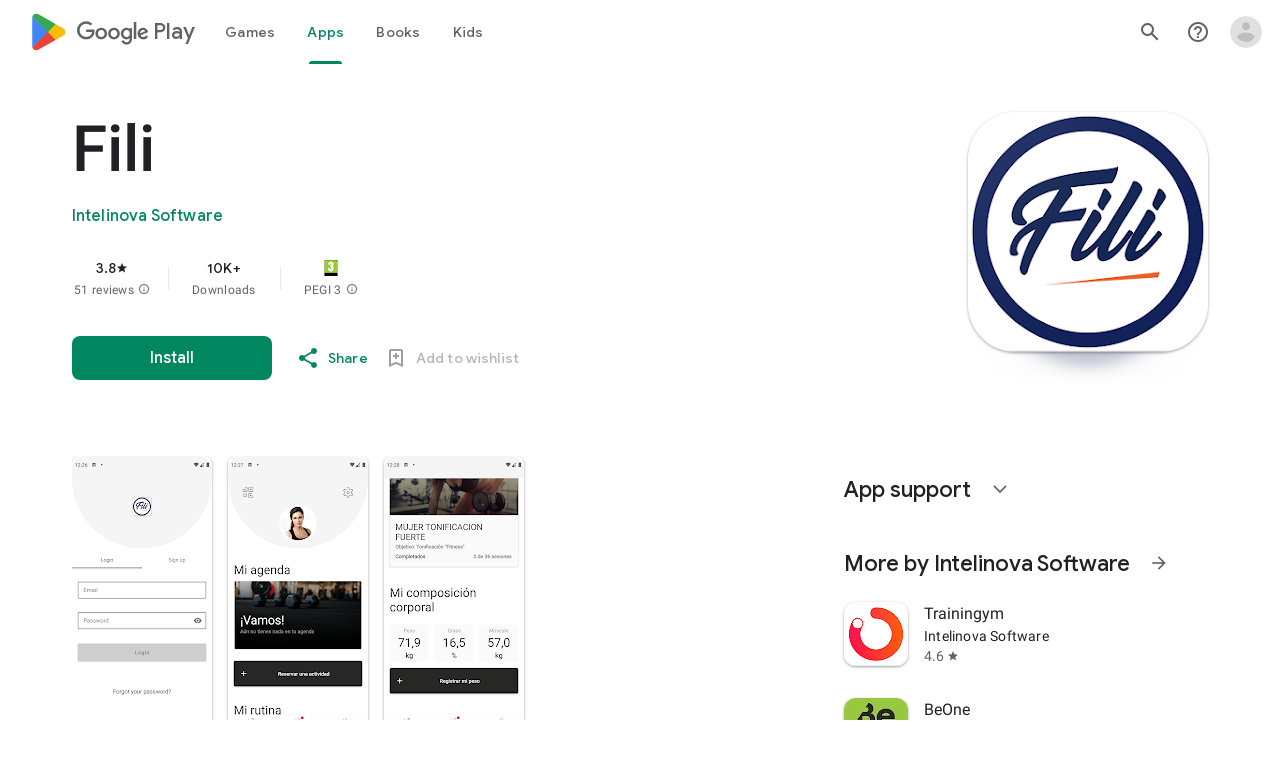

--- FILE ---
content_type: text/javascript; charset=UTF-8
request_url: https://www.gstatic.com/_/boq-play/_/js/k=boq-play.PlayStoreUi.en_US.QsOiTi-_lfI.2021.O/ck=boq-play.PlayStoreUi.Cze4boUNdSk.L.B1.O/am=G5Z7gj3vDwAAyTng98R_3RY/d=1/exm=A7fCU,ArluEf,BBI74,BVgquf,BfdUQc,EFQ78c,GkRiKb,IJGqxf,IZT63,IcVnM,JH2zc,JNoxi,JWUKXe,KUM7Z,LCkxpb,LEikZe,LvGhrf,MI6k7c,MdUzUe,MpJwZc,NkbkFd,NwH0H,O1Gjze,O6y8ed,OTA3Ae,PHUIyb,PrPYRd,QIhFr,RMhBfe,RQJprf,RqjULd,RyvaUb,SdcwHb,SpsfSb,UUJqVe,Uas9Hd,Ulmmrd,V3dDOb,WO9ee,XVMNvd,Z5uLle,ZDZcre,ZwDk9d,_b,_tp,aTwUve,aW3pY,byfTOb,chfSwc,dfkSTe,e5qFLc,fI4Vwc,fdeHmf,fl2Zj,g1EWpd,gychg,hKSk3e,hc6Ubd,indMcf,jX6UVc,kJXwXb,kjKdXe,lazG7b,lpwuxb,lsjVmc,lwddkf,m9oV,mI3LFb,mdR7q,n73qwf,nKuFpb,oEJvKc,p3hmRc,pCKBF,pYCIec,pjICDe,pw70Gc,qfGEyb,rpbmN,sJhETb,soHxf,t1sulf,tBvKNb,tKHFxf,vNKqzc,vrGZEc,w9hDv,wW2D8b,wg1P6b,ws9Tlc,xQtZb,xUdipf,ywOR5c,z5Gxfe,zBPctc,zbML3c,zr1jrb/excm=_b,_tp,appdetailsview/ed=1/wt=2/ujg=1/rs=AB1caFVviRcTgMXsbnOEZXjbRn8-dLuiJw/ee=EVNhjf:pw70Gc;EmZ2Bf:zr1jrb;Hs0fpd:jLUKge;JsbNhc:Xd8iUd;K5nYTd:ZDZcre;LBgRLc:SdcwHb;Me32dd:MEeYgc;NJ1rfe:qTnoBf;NPKaK:SdcwHb;NSEoX:lazG7b;Pjplud:EEDORb;QGR0gd:Mlhmy;Rdd4dc:WXw8B;SNUn3:ZwDk9d;ScI3Yc:e7Hzgb;Uvc8o:VDovNc;YIZmRd:A1yn5d;a56pNe:JEfCwb;cEt90b:ws9Tlc;d0xV3b:KoEHyd;dIoSBb:SpsfSb;dowIGb:ebZ3mb;eBAeSb:zbML3c;iFQyKf:QIhFr;ikbPFc:UfnShf;lOO0Vd:OTA3Ae;nAu0tf:z5Gxfe;oGtAuc:sOXFj;pXdRYb:MdUzUe;qQEoOc:KUM7Z;qafBPd:yDVVkb;qddgKe:xQtZb;sgjhQc:bQAegc;wR5FRb:O1Gjze;wZnI8b:Oh9t6d;xqZiqf:BBI74;yEQyxe:TLjaTd;yxTchf:KUM7Z;zxnPse:GkRiKb/dti=1/m=sOXFj,q0xTif,Z5wzge
body_size: 84303
content:
"use strict";this.default_PlayStoreUi=this.default_PlayStoreUi||{};(function(_){var window=this;
try{
_.zV=function(a){return"Rated "+a+" stars out of five stars"};
var f_b,i_b;_.h_b=function(a,b){b!=null&&b.O()>0&&(a.open("div","mzPddd"),a.ha(f_b||(f_b=["class","pf5lIe"])),a.W(),a.U("wb5Mjc"),_.g_b(a,b.O(),"L0jl5e bUWb7c","vQHuPe bUWb7c",b.H()),a.V(),a.close())};
_.g_b=function(a,b,c,d,e){var f=Math.floor(b);a.open("div","D5jpjf");a.ha(i_b||(i_b=["role","img"]));a.ma("aria-label",_.zV(e??""+b));a.W();e=b-f;f=Math.max(0,Math.ceil(f));for(let g=0;g<f;g++)a.open("div","CPcfF"),a.ma("class",d),a.W(),a.close();e>0&&(a.open("div","j3pqac"),a.ma("class",c+" cm4lTe"),a.W(),a.va("div","UZExhf"),a.ma("class",d+" D3FNOd"),a.ma("style","width: "+_.Aq(e*100)+"%"),a.W(),a.close(),a.close());b=Math.max(0,Math.ceil(5-Math.ceil(b)));for(d=0;d<b;d++)a.open("div","pai7xd"),
a.ma("class",c),a.W(),a.close();a.Da()};
_.j_b=function(a,b){if(b!=null&&_.Ph(b.H())>0){const c=_.fR(new _.eR("{COUNT,plural,=1{1 rating}other{{LOCALIZED_COUNT} ratings}}"),{COUNT:_.Ph(b.H()),LOCALIZED_COUNT:""+b.O()});a.open("span","q7BDy");a.ma("class","");a.ma("aria-label",c);a.W();a.print(b.O());a.close()}};
_.B2b=function(a,b,c,d,e){a.open("a","rnNmqe");e&&a.ma("jsname",e);_.jN(a,_.gN(c??""));_.A2b(a,d);a.W();a.print(b??"");a.Da()};_.A2b=function(a,b){a.ma("class","hrTbp "+(b??""))};_.VW=function(a,b,c){a.open("div","VzExhe");a.ma("class","JHTxhe IQ1z0d"+(c?" YjpPef":""));a.W();a.print(b);a.Da()};
_.C2b=function(a,b){a="click:cOuCgd"+(a?"(preventDefault=true)":"")+"; mousedown:UX7yZ";a+="; mouseup:";a+="lbsD7e";a+="; mouseenter:";a+="tfO1Yc";a+="; mouseleave:";a+="JywGue";a+="; focus:";a+="AHmuwe";a+="; blur:";a+="O22p3e";a+="; contextmenu:";a+="mg9Pef";a+=";";return a+=b?"touchstart:p6p2H; touchmove:FwuNnf; touchend:yfqBxc(preventDefault=true); touchcancel:JMtRjd;":""};var E2b,D2b,H2b,I2b;_.F2b=function(a,b,c){a.oc(D2b,"TMU4kd","div",b,c,E2b)};E2b=function(a,b){const c=b.jscontroller;_.G2b(a,_.hq({jscontroller:c?c:"VXdfxd",Ea:(b.Ea??"")+(this.ka?" u3bW4e":"")+(this.H?" qs41qe":"")+(this.O?" j7nIZb":"")+(this.na?" M9Bg4d":"")},b))};D2b=class extends _.pN{constructor(){super();this.O=this.H=this.ka=!1;this.na=!0}wa(a){this.ka=a;return this}Yu(){return this.H}setActive(a){this.H=a;return this}qa(a){this.O=a;return this}Ba(a){this.na=a}Cd(){return this.data.content}Ax(){return this.data.ariaDescribedBy}vd(){return this.data.ariaLabel}He(){return this.data.attributes}};
_.G2b=function(a,b){const c=b.content,d=b.jsaction,e=b.Ye,f=b.jslog,g=b.Ci,h=b.role,k=b.tabindex,m=b.ud,n=b.Ag,q=b.Pv,t=b.og,w=b.Bg,y=b.XV,z=b.ariaLabel,E=b.attributes,B=b.pfa,F=_.Z(Q=>{_.lN(m)?(Q.open("a","Ajuk1"),Q.ma("class","FKF6mc TpQm9d"+(q?" "+q:"")),Q.ma("href",_.yq(m)),n&&Q.ma("target",n),(_.lN(z)||_.lN(w))&&Q.ma("aria-label",_.qq(z??w)),f?Q.ma("jslog",f):g&&Q.ma("jslog",g+"; track:click"),_.lN(t)&&_.jN(Q,_.gN(t)),Q.W(),_.lN(c)&&Q.print(c),Q.close()):_.lN(c)&&Q.print(c)}),K=_.iN(Q=>{_.lN(E)&&
_.jN(Q,_.gN(E));B&&Q.ma("data-stop-enter-keydown","true");if(_.lN(w)){y&&Q.ma("data-tooltip-position",y);const ba=y??"bottom";Q.ma("data-tooltip-vertical-offset",ba=="bottom"?"-12":ba=="top"?"12":"0");Q.ma("data-tooltip-horizontal-offset",ba=="right"?"-12":ba=="left"?"12":"0")}});H2b(a,_.hq({jsaction:_.C2b(!(!e||_.lN(m)),!_.lN(m))+(d?";"+d:""),role:_.lN(m)?"presentation":h,tabindex:_.lN(m)?-1:k,ariaLabel:_.lN(m)?null:z,content:F,attributes:K},b))};
H2b=function(a,b){const c=b.content,d=b.Ea,e=b.jscontroller,f=b.jsaction,g=b.jsname,h=b.jslog,k=b.role,m=b.Ci,n=b.attributes,q=b.disabled,t=b.hidden,w=b.id,y=b.tabindex,z=b.ud,E=b.title,B=b.Bg,F=b.ariaDescribedBy,K=b.ariaLabel;b=b.RU;a.open("div","TMU4kd");a.ha(I2b||(I2b=["jsshadow",""]));a.ma("role",k?k:"button");w&&a.ma("id",w);a.ma("class","U26fgb"+(d?" "+d:"")+(q?" RDPZE":""));_.lN(z)||(h?a.ma("jslog",h):m&&a.ma("jslog",m+"; track:JIbuQc"));e&&a.ma("jscontroller",e);f&&a.ma("jsaction",f);g&&a.ma("jsname",
g);F&&a.ma("aria-describedby",F);_.lN(K)?a.ma("aria-label",_.qq(K)):_.lN(B)&&a.ma("aria-label",_.qq(B));a.ma("aria-disabled",q?"true":"false");_.lN(z)||a.ma("tabindex",""+(q?-1:y??0));t&&a.ma("style","display: none;");(b||_.iq(b,0))&&a.ma("data-response-delay-ms",""+b);_.lN(E)&&a.ma("title",_.qq(E));_.lN(B)&&a.ma("data-tooltip",_.qq(B));_.lN(n)&&_.jN(a,_.gN(n));a.W();_.lN(c)&&a.print(c);a.Da()};
var N2b=function(a,b,c){const d=b.label,e=b.Ea;_.F2b(a,_.hq({content:_.Z(f=>{f.open("div","LajoG");f.ha(J2b||(J2b=["class","Vwe4Vb MbhUzd","jsname","ksKsZd"]));f.W();f.close();f.open("div","wl6TIe");f.ha(K2b||(K2b=["class","ZFr60d CeoRYc"]));f.W();f.close();f.open("span","kdzLWb");f.ha(L2b||(L2b=["jsslot","","class","CwaK9"]));f.W();_.lN(d)&&(f.open("span","NcYrjf"),f.ha(M2b||(M2b=["class","RveJvd snByac"])),f.W(),f.print(d),f.close());f.close()}),Ea:(b.Ou?"A9jyad ":"")+(e?e:"")},b),c)},J2b,K2b,L2b,
M2b;_.O2b=function(a,b,c){var d=b.Ea;b=_.hq({Ea:"C0oVfc"+(d?" "+d:"")},b);d=b.Ea;N2b(a,_.hq({Ea:"O0WRkf oG5Srb"+(d?" "+d:"")},b),c)};
_.SX=function(a,b,c,d,e){a.open("i","iMso6");a.ma("class",_.Bq(["quRWN-Bz112c","google-symbols","notranslate",d]));c?(a.ma("role","button"),a.ma("tabindex","0")):a.ma("aria-hidden","true");_.jN(a,_.gN(e??""));a.W();a.print(b);a.Da()};
_.k0=function(a,b){a=_.yq(_.izc(""+a.MG+b,a.jK??null,a.kK??null,a.hK??null,a.iK??null,a.gK??null));return(0,_.dq)(a)};
_.S0=function(a,b,c,d,e,f,g,h,k,m){_.IU(a,b,c,_.Z(n=>{n.U("PmCkGc");_.R0(n,k);n.V()}),void 0,"BjuOV "+(h?"XJ2H9":"kVsmme")+" "+(d?d:""),e,f,g,void 0,void 0,void 0,m,!1)};_.RDc=function(a,b,c,d,e,f,g,h,k,m,n,q){_.OU(a,b,c,g,void 0,"BjuOV "+(h?"XJ2H9":"kVsmme")+" "+(e?e:""),_.Z(t=>{t.U("g48Fqc");_.R0(t,k);t.V()}),m,f,d,n,q,void 0,void 0,!1)};
_.SDc=function(a,b,c,d,e,f,g,h){const k=_.Z(m=>{m.U("NlZDfb");_.R0(m,g);m.V()});b.U("uv45pc");_.UVb(a,b,c,void 0,"GD4dWd "+(f?"PbwXIf":"")+" "+(e?e:""),void 0,k,void 0,h,d,void 0,void 0,void 0,void 0,void 0,void 0,void 0,void 0,!1);b.V()};_.R0=function(a,b){b&&(a.U("P1KQrc"),_.GN(a,b),a.V())};
var zSc;_.ASc=function(a,b){zSc(a,b.Aa,b.xj)};zSc=function(a,b,c){if(c!=null){const d=_.Z(e=>{c.H()===8&&(e.U("Yo00hf"),e.open("div","YcHuyb"),e.ha(BSc||(BSc=["class","r4QVsd"])),e.W(),e.va("span","EbUfKb"),e.ha(CSc||(CSc=["class","F8FTc"])),e.W(),e.close(),e.text(_.Fk("Parental controls restrict access to this content.")),e.Da(),e.V())});a.U("gRw2Ub");_.eV(a,{Aa:b,body:d});a.V()}};_.ASc.Ha=_.N;var BSc,CSc;
var tTc=class extends _.pN{vd(){return this.data.ariaLabel}Bq(){return this.data.ariaLabelledBy}H(){let a=this.data.ae;return a===void 0?!1:a}O(){let a=this.data.Uh;return a===void 0?!1:a}Wp(){let a=this.data.Pc;return a===void 0?!1:a}He(){return this.data.attributes}},uTc,vTc,wTc,xTc,yTc,zTc,ATc,BTc,CTc,DTc,ETc,FTc,GTc,HTc,ITc=function(a,b){const c=b.ariaLabel,d=b.ariaLabelledBy,e=b.jsname,f=b.Ea;var g=b.ae;g=g===void 0?!1:g;var h=b.Uh;h=h===void 0?!1:h;const k=b.Oe;var m=b.Md;m=m===void 0?!1:m;
var n=b.Pc;n=n===void 0?!1:n;const q=b.attributes;b=b.R7;a.open("button","rviDSd");a.ha(uTc||(uTc="type,button,jsaction,click:cOuCgd; focus:AHmuwe; blur:O22p3e; mousedown:UX7yZ; mouseup:lbsD7e; mouseenter:tfO1Yc; mouseleave:JywGue; touchstart:p6p2H; touchmove:FwuNnf; touchend:yfqBxc; touchcancel:JMtRjd; contextmenu:mg9Pef;,role,switch".split(",")));a.ma("class","VfPpkd-scr2fc "+(h?"VfPpkd-scr2fc-OWXEXe-gk6SMd":"VfPpkd-scr2fc-OWXEXe-uqeOfd")+(f?" "+f:""));e&&a.ma("jsname",e);a.ma("jscontroller","yRgwZe");
k&&_.fN(a);m&&_.dN(a);n&&_.eN(a);_.lN(q)&&_.jN(a,_.gN(q));a.ma("aria-checked",""+(h??!1));c&&a.ma("aria-label",c);d&&a.ma("aria-labelledby",d);g&&a.ma("disabled","");a.W();a.va("div","mf57Xb");a.ha(vTc||(vTc=["class","VfPpkd-l6JLsf"]));a.W();a.close();a.va("div","Z2vypb");a.ha(wTc||(wTc=["class","VfPpkd-uMhiad-u014N"]));a.W();a.va("div","au42fb");a.ha(xTc||(xTc=["class","VfPpkd-uMhiad"]));a.W();a.va("div","iI3c8b");a.ha(yTc||(yTc=["class","VfPpkd-VRSVNe"]));a.W();a.U("IBNT5d");_.vN(a);a.V();a.close();
a.va("div","JAYbGc");a.ha(zTc||(zTc=["jsname","ksKsZd","class","VfPpkd-Qsb3yd"]));a.W();a.close();a.va("div","qYOvVb");a.ha(ATc||(ATc=["class","VfPpkd-lw9akd"]));a.W();a.va("svg","Vu4plb");a.ha(BTc||(BTc=["class","VfPpkd-pafCAf VfPpkd-pafCAf-OWXEXe-IT5dJd","viewBox","0 0 24 24"]));a.W();a.va("path","xar8Ee");a.ha(CTc||(CTc=["d","M19.69,5.23L8.96,15.96l-4.23-4.23L2.96,13.5l6,6L21.46,7L19.69,5.23z"]));a.W();a.close();a.close();a.va("svg","QkSSEf");a.ha(DTc||(DTc=["class","VfPpkd-pafCAf VfPpkd-pafCAf-OWXEXe-Xhs9z",
"viewBox","0 0 24 24"]));a.W();a.va("path","gwoVbe");a.ha(ETc||(ETc=["d","M20 13H4v-2h16v2z"]));a.W();a.close();a.close();a.close();a.close();a.close();a.va("span","ICEo9");a.ha(FTc||(FTc=["class","VfPpkd-DVBDLb-LhBDec-sM5MNb"]));a.W();a.va("div","eDa7ae");a.ha(GTc||(GTc=["class","VfPpkd-DVBDLb-LhBDec"]));a.W();a.close();a.close();a.va("input","ZbFAc");a.ha(HTc||(HTc="jsname YPqjbf type hidden aria-hidden true".split(" ")));g&&a.ma("disabled","");h&&a.ma("checked","");_.lN(b)&&_.jN(a,_.gN(b));a.W();
a.close();a.Da()},JTc=function(a,b,c,d){c=c={ariaLabel:"Family Library Sharing Toggle",ariaLabelledBy:void 0,Ea:"LXctle pBHsAc fKG8ve",jsname:"UsVyAb",ae:!1,Uh:c===void 0?!1:c,Oe:void 0,Md:!1,Pc:!1,attributes:void 0,R7:d};b.oc(tTc,"rviDSd","button",c,a,ITc)};var LTc,MTc;_.j2=function(a,b,c){var d=b.Aa;const e=b.Ca,f=b.tj;b=b.Xe;a.U("TH8Ut");_.KTc(c,a,e.Ka(),_.nj(e,1),f,b,e,d);a.V()};_.j2.Ha=_.N;_.KTc=function(a,b,c,d,e,f,g,h){if(d&&e.H()===1&&f.Wd()){const k=f.Wd().H();k&&(_.jj(k,3)||k.H()===4)&&(_.lN(h)?(d=_.Z(m=>{m.U("MxpE5c");LTc(a,m,k,c);m.V()}),b.U("A0Zweb"),_.eV(b,{Ea:"j1J7Vc",Ca:g,Aa:h,body:d})):(b.U("tmn5ne"),LTc(a,b,k,c)),b.V())}};
LTc=function(a,b,c,d){b.open("div","KZoEV");b.ha(MTc||(MTc="class X7dYee jsaction JIbuQc:QLpgpc;gNjHce:iJBMvd;zT3kce:t6g5fb;n6hdpb:tbDJ9d; jsname yKgULe".split(" ")));b.ma("jscontroller","esW0F");b.ma("jsmodel","CiNBJf");b.ma("jsdata",_.Us(d));b.W();b.U("ofBuXb");_.sN(b,"family_home",void 0,void 0,void 0,"U1pfve");b.V();b.text(_.Fk("Family Library"));d=_.iN(e=>{_.jN(e,_.gN(""))});b.U("vkVWnc");JTc(a,b,c.H()===3||c.H()===4,d);b.V();c=_.iN(e=>{_.jN(e,_.gN(""))});b.U("XjFOmf");_.hub(a,b,"Loading spinner for adding or removing a purchase to the Family Library.",
-6,"aZ2wEe",c,void 0,!1);b.V();b.Da()};
var aUc,bUc,cUc,dUc,eUc,fUc;_.l2=function(a,b,c,d,e,f){c="KC1dQ Usd1Ac AaN0Dd "+(c?" "+c:"");c="VfPpkd-WsjYwc-OWXEXe-INsAgc"+(c?" "+c:"");a.open("div","tuq2nd");a.ma("class","VfPpkd-WsjYwc"+(c?" "+c:""));d&&a.ma("jsname",d);_.lN(e)&&_.jN(a,_.gN(e));a.W();f?(a.open("div","MX5yl"),a.ha(aUc||(aUc=["class","VfPpkd-aGsRMb"])),a.W(),a.print(b),a.close(),a.open("div","Bfaxyc"),a.ha(bUc||(bUc=["class","VfPpkd-Xgjsme-LhBDec"])),a.W(),a.close()):a.print(b);a.U("a6aSDd");_.vN(a);a.V();a.Da()};
_.gUc=function(a,b,c){c="diniL"+(c?" "+c:"");a.open("section","Qr4p8");a.ma("class","VfPpkd-gBNGNe"+(c?" "+c:""));a.W();_.lN(b)&&a.print(b);a.Da()};
_.hUc=function(a,b,c,d){a.open("div","rAqVB");a.ha(eUc||(eUc=["tabindex","0"]));a.ma("class","VfPpkd-EScbFb-JIbuQc"+(c?" "+c:""));a.ma("role","button");_.lN(d)&&_.jN(a,_.gN(d));a.ma("jscontroller","tKHFxf");a.ma("jsaction","click:cOuCgd; mousedown:UX7yZ; mouseup:lbsD7e; mouseenter:tfO1Yc; mouseleave:JywGue; touchstart:p6p2H; touchmove:FwuNnf; touchend:yfqBxc; touchcancel:JMtRjd; focus:AHmuwe; blur:O22p3e; contextmenu:mg9Pef;");a.W();a.print(b);a.open("div","oNdC2c");a.ha(fUc||(fUc=["class","VfPpkd-FJ5hab"]));
a.W();a.close();a.Da()};
_.m2=function(a,b,c,d,e,f){a.open("div","rCD2yf");a.ha(cUc||(cUc=["jsaction","click:cOuCgd; mousedown:UX7yZ; mouseup:lbsD7e; mouseenter:tfO1Yc; mouseleave:JywGue; touchstart:p6p2H; touchmove:FwuNnf; touchend:yfqBxc; touchcancel:JMtRjd; focus:AHmuwe; blur:O22p3e; contextmenu:mg9Pef;"]));a.ma("class","VfPpkd-EScbFb-JIbuQc"+(e?" "+e:""));a.ma("jscontroller","tKHFxf");a.W();a.va("a","aEzVxf");a.ma("class","Si6A0c"+(f?" "+f:""));_.lN(c)&&a.ma("href",_.yq(c));_.lN(d)&&_.jN(a,_.gN(d));a.W();a.print(b);a.close();
a.open("div","LQ8tDc");a.ha(dUc||(dUc=["class","VfPpkd-FJ5hab"]));a.W();a.close();a.Da()};
var iUc,kUc,mUc,nUc,oUc;_.jUc=function(a,b,c){iUc(c,a,b.Aa,b.Cca)};iUc=function(a,b,c,d){const e=a.um,f=d?.H();if(f&&f.length>0){d=_.iN(h=>{_.jN(h,_.gN(""))});const g=_.Z(h=>{const k=_.Z(m=>{m.U("sZHjOc");_.nq("Xa")(m,{rL:f},a);m.V()});h.U("vrkKHc");_.k2(h,{title:e==="ja"?"\u304a\u3059\u3059\u3081\u306e\u4f5c\u54c1":"Popular titles",content:k},a);h.V()});b.U("sP86Ve");_.eV(b,{Aa:c,attributes:d,jslog:"211002; 1:17500; track:impression;",body:g});b.V()}};_.jUc.Ha=_.N;
var pUc=function(a,b,c){const d=b.rL,e=_.iN(f=>{f.ma("tabindex","0")});_.oU(a,{Ea:"xul3wf",hf:"Lcfjsf",content:_.Z(f=>{const g=d.length;for(let h=0;h<g;h++){const k=d[h],m=_.Z(n=>{n.open("div","tfYWFd");n.ha(kUc||(kUc=["class","hfIXKe"]));n.W();n.U("ol2i6c");_.lUc(c,n,_.DU(k.O()?.getUrl()),"Cover art for "+k.Ga());n.V();n.open("div","QrsXaf");n.W();n.open("div","mdNLvb");n.ha(mUc||(mUc=["class","NlS5xc"]));n.W();n.print(k.Ga());n.close();n.open("span","OVFJ0");n.ha(nUc||(nUc=["class","MNiakc"]));
n.W();n.print(k.H());n.close();n.open("p","X0G8se");n.ha(oUc||(oUc=["class","dhfIFb"]));n.W();n.print(k.Mb());n.close();n.close();n.close()});f.Ec(k.Ga());_.pU(f,m,"LSVrad",e);f.Ic()}})},c)};_.R("Xa","",0,pUc);pUc.Ha=_.N;_.lUc=function(a,b,c,d){const e=_.iN(f=>{f.ma("itemprop","image");f.ma("load","lazy")});b.U("zpuBT");_.HU(a,b,200,148,c,void 0,"BxDeNe",void 0,d,e);b.V()};
var sUc=function(a,b,c){const d=b.rL,e=_.iN(f=>{f.ma("tabindex","0")});_.oU(a,{Ea:"xul3wf",hf:"Lcfjsf",content:_.Z(f=>{const g=d.length;for(let h=0;h<g;h++){const k=d[h];k.ka()&&k?.Yb()?.qa()?(f.Ec(k.Ga()),qUc(c,f,k,e)):(f.Ec(k.Ga()),rUc(c,f,k,e));f.Ic()}})},c)};_.R("Xa","",1,sUc);sUc.Ha=_.N;
var rUc=function(a,b,c,d){const e=_.Z(f=>{f.open("div","R5mQfc");f.ha(tUc||(tUc=["class","hfIXKe"]));f.W();f.U("ZjIkie");_.lUc(a,f,_.DU(c.O()?.getUrl()),c.Ga());f.V();f.open("div","FqlQGd");f.W();f.open("div","nW9VCc");f.ha(uUc||(uUc=["class","NlS5xc"]));f.W();f.print(c.Ga());f.close();f.open("p","Gnscwf");f.ha(vUc||(vUc=["class","MNiakc"]));f.W();f.print(c.H());f.close();f.open("p","ZBic8c");f.ha(wUc||(wUc=["class","dhfIFb"]));f.W();f.print(c.Mb());f.close();f.close();f.close()});b.Ec(c.Ga());_.pU(b,
e,"LSVrad",d);b.Ic()},tUc,uUc,vUc,wUc,qUc=function(a,b,c,d){const e=_.Z(f=>{f.open("div","sO3Gzb");f.Ve(g=>{g.ha(xUc||(xUc=["class","hfIXKe"]));g.W();const h=_.Z(k=>{k.open("div","cDQVZe");k.W();k.U("TrsZqd");_.lUc(a,k,_.DU(c.O()?.getUrl()),c.Ga());k.V();k.open("div","sNxbpd");k.W();k.open("div","xBm1ed");k.ha(yUc||(yUc=["class","NlS5xc"]));k.W();k.print(c.Ga());k.close();k.open("p","GmkcQc");k.ha(zUc||(zUc=["class","MNiakc"]));k.W();k.print(c.H());k.close();k.open("p","REY7Pe");k.ha(AUc||(AUc=["class",
"dhfIFb"]));k.W();k.print(c.Mb());k.close();k.close();k.close()});g.U("vGzPbd");_.m2(g,h,(0,_.dq)(_.yq(_.DU(c?.Yb()?.H())??"")),void 0,"m6g7Od","Wfeoeb");g.V();g.close()})});b.Ec(c.Ga());_.pU(b,e,"ZtnFvf LSVrad",d,void 0,void 0,"233452; 1:17501; track:click,impression;");b.Ic()},xUc,yUc,zUc,AUc;
var BUc,CUc,DUc,EUc,FUc,GUc,JUc,IUc,KUc,LUc;
_.n2=function(a,b,c,d,e,f,g,h,k,m,n){h=h===void 0?!1:h;n=n===void 0?!1:n;b.open("div","k0ZYFd");b.ha(BUc||(BUc=["class","tU8Y5c"]));b.W();b.va("div","L21Az");m&&b.ma("class","P9KVBf");b.W();b.va("div","al6JId");b.ha(CUc||(CUc=["class","dzkqwc"]));_.jN(b,_.gN(""));b.W();m="wkMJlb "+(h?"DAXFJc":"YWi3ub");b.va("div","SmtE1c");b.ma("class",m);b.W();_.lN()&&(b.open("div","iR9EDd"),b.ha(DUc||(DUc=["class","smjjUc"])),b.W(),b.print(void 0),b.close());b.print(c);b.close();b.close();b.close();b.va("div","ADAmze");
b.ma("class",m);b.W();_.lN(f)&&(b.open("div","gJ9J0c"),b.ha(EUc||(EUc=["class","F0CGId"])),_.jN(b,_.gN("")),b.W(),b.print(f),b.close());b.open("div","lcF2z");b.ha(FUc||(FUc=["class","nRgZne"]));_.jN(b,_.gN(""));b.W();b.va("div","bRAXRd");b.ma("class",k?"qZmL0":"srfs5");_.jN(b,_.gN(""));b.W();b.print(d);_.lN(g)&&(b.open("div","ygMIQ"),b.ha(GUc||(GUc=["class","atOvg"])),_.jN(b,_.gN("")),b.W(),b.print(g),b.close());b.close();n?(b.U("qabcwd"),b.oc(_.HUc,"aNhcT","div",{Vda:e,dha:h,nga:k},a,IUc)):(b.U("aue77b"),
b.open("div","F5FTic"),b.ma("class",k?"o45e4d":"srfs5"),b.W(),b.print(e),b.Da());b.V();_.lN(g)&&(b.open("div","yPviIc"),b.ha(JUc||(JUc=["class","OaCuEc"])),_.jN(b,_.gN("")),b.W(),b.print(g),b.close());b.close();_.lN()&&(b.open("div","ojrPGf"),_.jN(b,_.gN("")),b.W(),b.print(void 0),b.close());b.close();b.Da()};
IUc=function(a,b){const c=this.H,d=this.O,e=b.Vda,f=b.dha;b=b.nga;a.open("div","aNhcT");a.ha(KUc||(KUc=["jsaction","rcuQ6b:fyoFsc"]));a.ma("class",(b?"o45e4d":"srfs5")+(c?" Zmm8o":"")+(d?" owletd "+(f?"tc8wJ":"DDv5Bb"):""));_.jN(a,_.gN(""));a.ma("jscontroller","meQsc");a.W();a.va("div","TkAyk");a.ha(LUc||(LUc=["jsname","Ie9sOb"]));a.W();a.print(e);a.close();a.Da()};_.HUc=class extends _.pN{constructor(){super();this.O=this.H=!1}};
var XUc,YUc,ZUc,$Uc,aVc,bVc,cVc,dVc,eVc,fVc;
ZUc=function(a,b){const c=this.Xc,d=this.H,e=b.wx;var f=b.Pg;const g=b.Ko;var h=b.attributes,k=b.Mv,m=b.uid;b=b.My;a.open("div","yZGXpc");a.ha(XUc||(XUc=["role","radiogroup","jsaction","mouseleave:smST1;rcuQ6b:npT2md"]));a.ma("aria-label","Rate this item out of five stars");a.ma("class",(b??"")+" FUY6v");k&&a.ma("jsname",k);m&&a.ma("data-uid",m);_.lN(h)&&_.jN(a,_.gN(h));a.ma("jscontroller","bKbduc");a.W();h=d>-1;k=Math.floor(_.pM(f,1));f=Math.ceil(_.pM(f,1));for(m=0;m<5;m++){b=m+1;const n=h&&d>=b,
q=!h&&b===1||h&&d<=b&&d>b-1;a.Ec(b);a.open("span",void 0);a.ha(YUc||(YUc="role,radio,jsaction,mouseenter:LagD9; click:XtIRsb; keydown:oUl1Cc,jsname,fI6EEc".split(",")));a.ma("aria-label",_.fR(new _.eR("{COUNT_1,plural,=1{1 star out of five stars}other{{COUNT_2} stars out of five stars}}"),{COUNT_1:b,COUNT_2:""+b}));q&&(b>1||n)?(a.ma("tabindex","0"),a.ma("aria-checked","true")):(q?a.ma("tabindex","0"):a.ma("tabindex","-1"),a.ma("aria-checked","false"));a.ma("class",e);a.ma("data-number",""+b);a.W();
n||!h&&b<=k?(b=_.Z(t=>{t.U("V3VZee");_.GZb(t);t.V()}),a.U("d7WHuc"),_.tN(a,b,void 0,g)):h&&d<b||!h&&b>f?(b=_.Z(t=>{t.U("NZWoFb");_.GZb(t);t.V()}),a.U("JmadEc"),_.tN(a,b,void 0,"Wi7KIe")):(b=_.Z(t=>{t.U("dM5hde");t.oc(_.BZb,"dPNiTb","svg",{Ko:g},c,_.zZb);t.V()}),a.U("Q4aloe"),_.tN(a,b));a.V();a.Ic();a.close()}a.Da()};
bVc=function(a,b,c,d){const e=_.iN(f=>{f.ma("aria-checked",c?"true":"false");_.lN(d)&&_.jN(f,_.gN(d))});_.ztb(a,b,_.Z(f=>{_.lN()?f.print(void 0):(f.U("xhmfXc"),_.TVb(f,"check"),f.V())}),void 0,c?" VfPpkd-xl07Ob-ibnC6b-OWXEXe-gk6SMd":"",void 0,"VfPpkd-qPzbhe-JNdkSc-Bz112c","menuitemradio",e)};cVc=function(a,b){a.open("li","oztEee");a.ha($Uc||($Uc=["role","none"]));a.W();a.va("ul","sGIRme");a.ha(aVc||(aVc=["class","VfPpkd-qPzbhe-JNdkSc","role","group"]));a.W();a.print(b);a.close();a.Da()};
dVc=function(a,b,c,d){bVc(a,b,c,d)};eVc=function(a,b,c,d,e){const f=_.iN(g=>{_.lvb(g,b,c,500,null,void 0,null,"Describe your experience (optional)",void 0,void 0,void 0,e)});a.open("textarea","AZ3Hod");a.ma("rows","1");a.ma("cols","");_.jN(a,_.gN(f));a.W();a.text(String(d??""));a.Da()};
fVc=function(a,b,c){const d=_.qM(),e=_.qM();_.$ub(b,{ariaLabel:void 0,SS:!0,mG:null,jsname:"P2qsb",Ea:"njDCuc",hf:"cfWmIb orScbe kxz0kd edOlkc",label:void 0,KG:null,Tk:d,value:c,Mx:void 0,zg:void 0,Sx:void 0,Rx:void 0,maxLength:500,hE:e,Rq:void 0,Zr:void 0,ae:void 0,zG:!0,attributes:void 0,wG:void 0,jA:!0,Oe:void 0,Md:!0,Pc:!1,ds:void 0,placeholder:"Describe your experience (optional)",BG:!0,eA:_.Z(f=>{const g=_.iN(h=>{_.lN()&&_.jN(h,_.gN())});f.U("GCgQsf");eVc(f,d,e,c,g);f.V()}),Qq:void 0,ui:void 0,
uG:void 0,sG:void 0,tG:void 0,vG:void 0},a)};_.gVc=function(a,b,c,d,e,f,g,h){d=d===void 0?_.nA(new _.Wv,0):d;b.U("qqEeXe");c={wx:"Bp7T9b",Ko:c,Mv:e,Pg:d.O(),uid:f,My:"o9hhOd"+(g?" "+g:""),attributes:h};b.oc(_.sZb,"yZGXpc","div",c,a,ZUc);b.V()};var xVc,BVc,CVc,zVc,LVc,SVc,UVc,FVc,YVc,WVc,XVc,HVc,$Vc,ZVc,KVc,fWc,aWc,bWc,cWc,dWc,eWc,hWc,gWc,iWc,jWc,kWc,lWc,mWc,lVc,oWc,nWc,TVc;_.jVc=function(a,b,c){a.oc(hVc,"EjA6Vc","div",b,c,iVc)};_.jVc.Ha=_.N;
var iVc=function(a,b){const c=this.Xc;var d=b.mI;const e=d=d===void 0?[]:d;d=b.DF;const f=d===void 0?!1:d,g=b.title,h=b.Su;d=b.Gv;const k=d===void 0?!1:d;d=b.Mp;const m=d===void 0?!1:d,n=b.re,q=b.Lg,t=b.Ys,w=b.Af,y=b.icon,z=b.itemId,E=b.un;b=_.iN(B=>{B.ma("jsname","Wlq43e");B.ma("jsmodel","VxMmv;hc6Ubd");B.ma("jsdata",_.Us(z)+" "+_.Us(E??new _.kw)+" "+_.Us(t));B.ma("data-is-edit-review",""+k);B.ma("data-force-enable-submit",""+f);w&&B.ma("data-initial-form-factor",""+w)});d=_.Z(B=>{B.U("h0CVwe");
var F={Dd:z.O(),DF:f};B.oc(_.kVc,"BTnMM","div",F,c,lVc);B.V()});_.V_b(c,a,_.Z(B=>{B.U("eHolJd");var F={title:g,icon:y,Dd:z.O(),Lg:q};B.oc(mVc,"W9p2wc","div",F,c,nVc);B.V()}),_.Z(B=>{B.U("OGtuDd");var F={Lg:q,Cs:e,un:E,Dd:z.O(),Af:w,Gv:k,Su:h,re:n,Mp:m};B.oc(oVc,"tttNXc","div",F,c??{},pVc);B.V()}),_.nq("$a")(null,c),_.nq("ab")(null,c),d,b,k?"Edit review dialog.":"Create review dialog.")},hVc=class extends _.pN{Ga(){return this.data.title}Gg(){return this.data.re}dj(){return this.data.Lg}Va(){return this.data.icon}Ka(){return this.data.itemId}};
_.R("$a","",0,function(){return"YljdFe"});_.R("ab","",0,function(){return"k1oC0"});var nVc=function(a,b){const c=b.icon,d=b.Dd,e=b.Lg;_.n1(this.Xc,a,b.title.lb(),_.qVc(d,e),c?.H())},mVc=class extends _.pN{Ga(){return this.data.title}Va(){return this.data.icon}ej(){return this.data.Dd}dj(){return this.data.Lg}},rVc=function(a,b){return _.nq("bb")(a,b)};
_.R("bb","",0,function(a,b){let c="";switch(a.qZ){case 1:c+="Phone";break;case 2:c+="Tablet";break;case 3:c+="Watch";break;case 4:c+="Chromebook";break;case 5:c+="TV";break;case 6:c+="Car";break;case 8:a=c,b=_.nq("cb")(null,b),c=a+b}return c});var sVc=function(a,b){return _.nq("db")(a,b)};
_.R("db","",0,function(a,b){let c="";switch(a.K2){case 1:c+="phone_android";break;case 2:c+="tablet_android";break;case 3:c+="watch";break;case 4:c+="laptop";break;case 5:c+="tv";break;case 6:c+="directions_car_filled";break;case 8:a=c,b=_.nq("eb")(null,b),c=a+b}return c});
var tVc=function(a,b,c){_.nq("fb")(a,b,c)},vVc=function(a,b,c){b=b.Af;a.open("div","yYOXtc");a.ha(uVc||(uVc=["class","aazPze"]));a.W();switch(b){case 1:a.text(_.Fk("Rate this app for phone"));break;case 2:a.text(_.Fk("Rate this app for tablet"));break;case 3:a.text(_.Fk("Rate this app for watch"));break;case 4:a.text(_.Fk("Rate this app for Chromebook"));break;case 5:a.text(_.Fk("Rate this app for TV"));break;case 6:a.text(_.Fk("Rate this app for car"));break;case 8:a.U("kI931e"),_.nq("gb")(a,null,
c),a.V()}a.Da()};_.R("fb","",0,vVc);vVc.Ha=_.N;
var uVc,wVc=function(a,b,c){_.nq("hb")(a,b,c)},yVc=function(a,b,c){b=b.Af;a.open("div","NbdPve");a.ha(xVc||(xVc=["class","aazPze"]));a.W();switch(b){case 1:a.text(_.Fk("Rate this game for phone"));break;case 2:a.text(_.Fk("Rate this game for tablet"));break;case 3:a.text(_.Fk("Rate this game for watch"));break;case 4:a.text(_.Fk("Rate this game for Chromebook"));break;case 5:a.text(_.Fk("Rate this game for TV"));break;case 6:a.text(_.Fk("Rate this game for car"));break;case 8:a.U("j2Fiif"),_.nq("ib")(a,
null,c),a.V()}a.Da()};_.R("hb","",0,yVc);yVc.Ha=_.N;
BVc=function(a,b){const c=this.Xc,d=this.H,e=b.Mk,f=b.description,g=b.Dd,h=b.GM,k=b.HM,m=b.Pg,n=b.re,q=b.Cs,t=b.EN,w=b.Su,y=b.Lg,z=b.Gv,E=b.Hw;b=b.Mp;a.open("div","CvUHvb");a.ha(zVc||(zVc=["jsaction","FzgWvd:iF1Gec(pzCKEc)"]));a.ma("jscontroller","JxFrS");a.W();a.U("abznMb");_.nq("kb")(a,{GM:h,HM:k,EN:t,Dd:g,Mk:e},c);a.V();w&&(a.U("DACZAc"),AVc(c,a,n,d,y,z),a.V());a.U("ktN8Ib");_.nq("jb")(a,{gha:!1,Mk:e,description:f,Dd:g,Pg:m,Cs:q,Hw:E,Mp:b},c);a.V();a.Da()};CVc=function(a){this.H=a.Af};
_.DVc=class extends _.pN{constructor(){super();this.H=void 0;this.yh=CVc}Mb(){return this.data.description}ej(){return this.data.Dd}Gg(){return this.data.re}dj(){return this.data.Lg}};
LVc=function(a,b,c){const d=b.Mk,e=b.description,f=b.Dd,g=b.Pg,h=b.Cs,k=b.Hw;b=b.Mp;a.open("div","UuBKe");a.W();a.U("Xre1cc");a.oc(_.EVc,"GGw5Pe","div",{Pg:g??0,Mk:d},c,FVc);a.V();a.U("F25Wre");a.oc(_.GVc,"M1Nwye","div",{description:e??""},c,HVc);a.V();a.open("div","sFd4Se");a.ha(IVc||(IVc=["class","GR37Ed"]));a.W();a.U("xwaBoc");_.nq("mb")(a,{Dd:f,Mk:d},c);a.V();a.close();b||(a.U("YFOQ6"),a.oc(_.JVc,"uZg7Nd","div",{Cs:h,Hw:k,Mk:d},c,KVc),a.V());a.Da()};_.R("jb","",0,LVc);LVc.Ha=_.N;
var IVc,OVc=function(a,b,c){const d=b.GM,e=b.HM;b=b.EN;a.open("div","gmaQD");a.ha(MVc||(MVc=["class","B6OPpd"]));a.W();a.U("x7TOsb");_.HU(c,a,42,42,d,void 0,"FKQO6",void 0,e);a.V();a.open("div","DbvCke");a.ha(NVc||(NVc=["class","pH8Kj"]));a.W();a.print(b);a.close();a.Da()};_.R("kb","",0,OVc);OVc.Ha=_.N;
var MVc,NVc,AVc=function(a,b,c,d,e,f){b.open("div","rxlPJe");b.ha(PVc||(PVc=["class","AMTWz"]));b.W();const g=c.Or()?.Kr(),h=g.length;for(let m=0;m<h;m++)if(d===g[m]){var k="";k+=sVc({K2:d},a);k==="head_mounted_device"?(b.open("i","w5vGDb"),b.ha(QVc||(QVc=["class","google-symbols notranslate","aria-hidden","true"])),b.W(),b.print(k),b.close()):(b.U("vu9Ru"),_.sN(b,k),b.V())}e?.Dh()?.[0].H().startsWith("GAME")?(b.U("ZLtayb"),wVc(b,{Af:d},a)):(b.U("tZ9lqf"),tVc(b,{Af:d},a));b.V();f||(e=_.Z(m=>{const n=
_.iN(q=>{_.Htb(q);_.jN(q,_.gN(""))});m.U("G2lmub");_.MU(a,m,"Change",void 0,void 0,void 0,void 0,n);m.V()}),f=_.Z(m=>{const n=_.Z(q=>{const t=_.Z(w=>{const y=c.Or()?.Kr(),z=y.length;for(let E=0;E<z;E++){const B=y[E],F=_.iN(K=>{K.ma("data-option",""+B)});w.U("UVRsUe");dVc(w,rVc({qZ:B},a),d===B,F);w.V()}});q.U("OUMVXb");cVc(q,t);q.V()});m.U("ejpZJb");_.Atb(a,m,n,"Select from the following form factors.","Opz00c",void 0,void 0,!0);m.V()}),b.U("h9Wl1d"),_.Dtb(a,b,e,f,"pzCKEc"),b.V());b.Da()},PVc,QVc,
pVc=function(a,b){const c=this.Xc;var d=this.H;const e=b.Cs,f=b.Dd,g=b.Su,h=b.re,k=b.Mp,m=b.Lg,n=b.Gv;var q=b.un;b=c.QD;a.open("div","tttNXc");a.W();const t=q?.eO(),w=q?.qu();q=q?.pu();const y=_.QUc({Dd:f},c);if(d){var z=_.nq("lb")({QD:b},c);z=(0,_.dq)(""+z);a.U("jkL8le");d={Lg:m,Mk:y,description:q??"",Af:d,Gv:n,Dd:f,GM:z,HM:"Profile picture",Pg:w??0,Cs:e,Hw:t,EN:b?.getName(),Su:g,re:h,Mp:k};a.oc(_.DVc,"CvUHvb","div",d,c,BVc)}else a.U("NsaYKd"),_.nq("jb")(a,{gha:!0,Mk:y,description:q??"",Dd:f,Pg:w??
0,Cs:e,Hw:t,Mp:k},c);a.V();a.Da()},RVc=function(a){this.H=a.Af??null},oVc=class extends _.pN{constructor(){super();this.H=void 0;this.yh=RVc}ej(){return this.data.Dd}Gg(){return this.data.re}dj(){return this.data.Lg}};_.R("lb","",0,function(a){a=a||{};a=_.DU(a.QD?.H());a=_.yq(_.LM(a,_.wM(_.AM(_.zM(_.yM(_.xM(new _.BM,!0),!0),!0),!0),42)));a=(0,_.dq)(a);return(0,_.dq)(""+a)});
var VVc=function(a,b,c){const d=b.Dd;b=b.Mk;a.open("div","pREuQc");a.ha(SVc||(SVc=["class","q0hsib"]));a.W();a.U("HW3NMe");_.kN(a,TVc,{Dd:d},c);a.V();a.text(" ");a.open("a","Hwf12c");a.ha(UVc||(UVc=["href","https://play.google.com/about/comment-posting-policy/","target","_blank"]));a.ma("class",b+" Q2u39c");a.ma("aria-label","Learn more about Ratings and Reviews on the Play Store.");a.W();a.text(_.Fk("Learn more"));a.close();a.Da()};_.R("mb","",0,VVc);VVc.Ha=_.N;
FVc=function(a,b){const c=this.Xc,d=this.H;b=b.Mk;a.open("div","GGw5Pe");a.ha(WVc||(WVc="class wtdZ1c jsname Iykmcb jsaction sFT4ie:hKFgsd;p8MOz:Z3OzAe".split(" ")));a.ma("jscontroller","vziczb");a.W();a.va("div","gmOYmb");a.ha(XVc||(XVc=["class","ERjVt"]));a.W();a.U("uDZ6fd");_.gVc(c,a,b,_.nA(new _.Wv,d),"RtxKwc",void 0,"zr0aGc");a.V();a.close();a.Da()};YVc=function(a){this.H=a.Pg};_.EVc=class extends _.pN{constructor(){super();this.H=void 0;this.yh=YVc}};
HVc=function(a){const b=this.Xc,c=this.H;a.open("div","M1Nwye");a.ha(ZVc||(ZVc="class wtdZ1c jsname q2dwnb jsaction change:Xv5Jze;XcUkee:Q8cUMb".split(" ")));a.ma("jscontroller","O70t0b");a.W();a.U("ATZal");fVc(b,a,c);a.V();a.Da()};$Vc=function(a){this.H=a.description};_.GVc=class extends _.pN{constructor(){super();this.H=void 0;this.yh=$Vc}Mb(){return this.data.description}};
KVc=function(a,b){const c=this.Xc;var d=this.H;const e=b.Cs;b=b.Mk;a.open("div","uZg7Nd");a.ha(aWc||(aWc=["jsaction","sFT4ie:aaSUN;dYek9b:NEMuVc"]));a.ma("jscontroller","a6aYN");a.W();if(e.length>0){a.open("div","qy2xeb");a.ha(bWc||(bWc=["class","Qap6Zd wtdZ1c"]));a.W();a.text(_.Fk("Tell us more (optional)"));a.close();a.open("div","RUCWdc");a.ha(cWc||(cWc=["class","DfQkVd"]));a.W();d=d?_.UUc(d):[];const f=e.length;for(let g=0;g<f;g++){const h=e[g],k=h.ka()?.H()?.H(),m=d.filter(n=>_.I(n,1)===k);if(k){const n=
_.Z(q=>{if(!dWc["\u00010\u0001"]){dWc["\u00010\u0001"]=[];const t=/\x01\d+\x01/g;let w=0,y=0,z;do z=t.exec("\u00010\u0001")||void 0,dWc["\u00010\u0001"][y]=[_.Fk("\u00010\u0001".substring(w,z&&z.index)),z&&z[0]],y+=1,w=t.lastIndex;while(z)}for(const t of dWc["\u00010\u0001"])switch(t[0]&&q.text(t[0]),t[1]){case "\u00010\u0001":q.print(_.CU(h.O()))}});a.U("BGUUB");eWc(a,{name:n,xU:_.nA(new _.Wv,m.length>0?m[0]?.H()?.H():0),uid:k,Mk:b},c);a.V()}}a.close()}a.Da()};fWc=function(a){this.H=a.Hw??null};
_.JVc=class extends _.pN{constructor(){super();this.H=void 0;this.yh=fWc}};dWc={};eWc=function(a,b,c){a.oc(gWc,"GiHTIf","div",b,c,hWc)};
hWc=function(a,b){const c=this.Xc,d=b.name,e=b.xU,f=b.uid;b=b.Mk;a.open("div","GiHTIf");a.ha(iWc||(iWc=["class","PuYTX","jsname","DgJRPb"]));a.W();a.va("div","g55K9e");a.ha(jWc||(jWc=["class","qWaare"]));a.W();a.va("div","OSvIP");a.W();a.print(d);a.close();a.open("div","fCE8Df");a.ha(kWc||(kWc=["jsaction","click:xN50Ae"]));a.W();a.va("button","cVAd4");a.ha(lWc||(lWc=["type","submit","jsname","R3Krhf"]));e.O()===0&&a.ma("disabled","");a.ma("class","ID8ywc "+b);a.ma("data-uid",""+f);a.W();a.text(_.Fk("Clear"));
a.close();a.close();a.close();a.va("div","jXTwef");a.ha(mWc||(mWc=["class","mxqmcd"]));a.W();a.U("bg9Epf");_.gVc(c,a,b,e,"ZYc8mc",f,"gbNCWd");a.V();a.close();a.Da()};gWc=class extends _.pN{getName(){return this.data.name}};
lVc=function(a,b){const c=this.Xc,d=this.H;b=b.Dd;a.open("div","BTnMM");a.ha(nWc||(nWc=["class","XlHvpd","jsaction","JIbuQc:HiUbje;Ecg4id:pMvWde;JJIf4b:hoLxWe"]));a.ma("jscontroller","nFQQDd");a.W();const e=_.iN(f=>{_.nq("nb")(f,null,c)});a.U("DNYzme");_.IU(c,a,"Submit",void 0,void 0,_.gWb({Dd:b},c),"lEtlQc",e,!d);a.V();a.Da()};oWc=function(a){this.H=a.DF};_.kVc=class extends _.pN{constructor(){super();this.H=void 0;this.yh=oWc}ej(){return this.data.Dd}};
_.qVc=function(a,b){let c="";switch(a){case 7:a=b?.Dh()?.[0].H().startsWith("GAME")?"Rate this game":"Rate this app";c+=a;break;case 1:c+="Rate this movie";break;case 2:c+="Rate this show";break;case 9:c+="Rate this ebook";break;case 17:c+="Rate this audiobook"}return c};
TVc=function(a){let b="";switch(a.Dd){case 7:b+="Reviews are public and include your account and device info. Everyone can see your Google Account name and photo, and the type of device associated with your review. Developers can also see your country and device information (such as language, model, and OS version) and may use this information to respond to you. Past edits are visible to users and the app developer unless you delete your review.";break;case 1:case 2:case 9:case 17:b+="Reviews are public and include your account and device info. Everyone can see your Google Account name and photo associated with your review. Past edits are visible to users unless you delete your review."}return b};
_.R("cb","",1,function(){return"XR headset"});_.R("eb","",1,function(){return"head_mounted_device"});var qWc=function(a){a.text(_.Fk("Rate this app for XR headset"))};_.R("gb","",1,qWc);qWc.Ha=_.N;var rWc=function(a){a.text(_.Fk("Rate this game for XR headset"))};_.R("ib","",1,rWc);rWc.Ha=_.N;
var SXc=function(a){return _.qVc(a.Dd,a.Lg)};var TXc=function(a,b,c){_.nq("yb")(a,b,c)},VXc=function(a,b,c){const d=b.Af;b=b.re;a.open("div","FpCdlc");a.ha(UXc||(UXc="class{FM7w{jsaction{sG2nqb:oXhYAe{jslog{174271; 1:6078;track:click,impression;".split("{")));a.ma("jscontroller","PIXRjd");_.jN(a,_.gN(""));a.W();const e=(new Map).set(1,"phone_android").set(2,"tablet_android").set(3,"watch").set(4,"laptop").set(5,"tv").set(6,"directions_car_filled"),f=(new Map).set(1,"Phone").set(2,"Tablet").set(3,"Watch").set(4,"Chromebook").set(5,"TV").set(6,
"Car");a.U("LuVTAc");_.J2(c,a,_.B2(_.A2(new _.C2,_.y2(new _.IF,(b.Or()?.Kr()).map(g=>_.D2(_.v2("formFactor_"+g).Gd(d===g).qc(f.get(g)),e.get(g))))),2));a.V();a.Da()};_.R("yb","",0,VXc);VXc.Ha=_.N;
var UXc,WXc=function(a,b,c,d,e,f){c===7?(b=b.Or()?.Kr(),(((b==null?void 0:_.DVb(b,f??null))??null)>=0||d)&&a.print(e)):c!==7&&a.print(e)},XXc=function(a,b,c,d,e,f,g,h){const k=d.Or()?.Kr();if(f===7&&k&&k.length>0&&!g)b.U("cCrpsd"),h(b,{M0:c.Cf().filter(m=>_.AU(k,_.mj(m,17))).map(m=>_.mj(m,17)).length},a),b.V();else if(f!==7||g)b.U("mFdUDe"),h(b,{M0:e},a),b.V()};var YXc;_.O2=function(a,b,c){YXc(c,a,b.Ca,b.Aa,b.NC,b.re,b.Lg)};YXc=function(a,b,c,d,e,f,g){const h=_.jj(c,13),k=_.mj(c,6),m=f??new _.vw,n=e??new _.ZE,q=c.Ka().O(),t=!(h||!k);e=_.iN(w=>{_.jN(w,_.gN(""))});_.eV(b,{Ca:c,Aa:d,attributes:e,body:_.Z(w=>{w.U("QutZZd");XXc(a,w,n,m,n.Cf().length,q,t,_.KT(_.JT(ZXc),{Lg:g??null,Af:k,Sm:_.jj(c,2),NC:n,Dd:q,re:m,Jea:!(!h||!k),jfa:!(!_.mj(c,12)||!_.N2(m)),h8:_.nj(c,15),Rba:t}));w.V()})})};_.O2.Ha=_.N;
var ZXc=function(a,b,c){$Xc(c,a,b.Dd,b.NC,b.M0,b.re,b.jfa,b.Lg,b.Af,b.Sm,b.Jea,b.h8,b.Rba)},$Xc=function(a,b,c,d,e,f,g,h,k,m,n,q,t){const w=q===void 0?!1:q,y=t===void 0?!1:t;e>0&&(q=_.Z(z=>{z.text(_.Fk("My reviews"))}),t=_.Z(z=>{n&&(z.U("ECFRuc"),TXc(z,{Af:k,re:f},a),z.V());const E=_.Z(B=>{B.open("div","Hwz1Id");B.ma("class",(w?"":" h3V8eb")+(m?" viPire":""));B.W();B.U("sA5mqd");_.RXc(a,B,d.Cf()[d.Cf().length-1],f,c,!0,void 0,!1,!0,w);B.V();B.close();if(!w){B.open("div","cjxg2c");m&&B.ma("class",
"viPire");B.ma("jscontroller","rmQtme");B.ma("jsaction",(g?"rcuQ6b:IsO7Eb;":"")+"JIbuQc:nL5Qf");B.W();const F=_.iN(K=>{_.nq("zb")(K,null,a)});B.U("el3lje");_.MU(a,B,"Edit your review",void 0,_.hWb({Dd:c},a),void 0,"jiLaCd",F);B.V();B.close()}});z.U("jgcFwc");WXc(z,f,c,y,E,k);z.V()}),b.U("BqH21c"),_.k2(b,{title:q,FJ:!0,vK:!1,Sm:m,aI:w?"aZlsBf":"",content:t},a),b.V());q=f.Or()?.Kr();if(e=_.N2(f)&&e===0)e=n,e||(e=f.Or()?.Kr(),e=((e==null?void 0:_.DVb(e,k??null))??null)>=0&&q&&q.length>0),e=e||c!==7;
e&&(e=_.Z(z=>{z.U("ywyfod");_.kN(z,SXc,{Dd:c,Lg:h},a);z.V()}),q=_.Z(z=>{c===7?z.text(_.Fk("Tell others what you think.")):z.text(_.Fk("Tell us what you think."))}),t=_.Z(z=>{n&&(z.U("Jd2HLc"),TXc(z,{Af:k,re:f},a),z.V());const E=_.Z(B=>{B.U("baC6Md");aYc(a,B,c,m,g,w);B.V()});z.U("bTv9Tb");WXc(z,f,c,y,E,k);z.V()}),b.U("eqMAnd"),_.k2(b,{title:e,oo:q,FJ:!0,content:t,Sm:m},a),b.V())};ZXc.Ha=_.N;
var aYc=function(a,b,c,d,e,f){b.open("div","XCSa2e");b.ha(bYc||(bYc=["jsname","f8xRyc"]));b.ma("class",(f?"zh7TGb":"H6372c")+(d?" viPire":""));b.ma("jscontroller","rmQtme");b.ma("jsaction",(e?"rcuQ6b:IsO7Eb;":"")+"sFT4ie:lJ7D6e");b.W();b.va("div","eioFZe");b.ha(cYc||(cYc=["class","WsVJrc"]));b.W();d=_.iN(g=>{_.nq("Bb")(g,null,a)});b.U("ztTzs");_.gVc(a,b,_.QUc({Dd:c},a),void 0,void 0,void 0,"qeidne",d);b.V();b.close();b.va("div","fKTZxb");b.ha(dYc||(dYc=["jsaction","JIbuQc:LOFk8e"]));b.ma("class",
f?"NThy2d":"bkJP6e");b.W();d=_.iN(g=>{_.nq("Ab")(g,null,a)});b.U("fRlave");_.IU(a,b,"Write a review",void 0,void 0,_.gWb({Dd:c},a),"yBTe3",d,void 0,f,void 0,!0);b.V();b.close();b.Da()},bYc,cYc,dYc,eYc=function(a){a.ma("jslog","37960; 1:206; track:click")};_.R("Ab","",0,eYc);eYc.Ha=_.Sp;
var jYc=function(a,b,c){const d=b.Af;b=b.re;a.open("div","w7XWQc");a.ha(iYc||(iYc="class{FM7w{jsaction{sG2nqb:oXhYAe;rcuQ6b:kzbIHe{jslog{174271; 1:6078;track:click,impression;".split("{")));a.ma("jscontroller","PIXRjd");_.jN(a,_.gN(""));a.W();const e=(new Map).set(1,"phone_android").set(2,"tablet_android").set(3,"watch").set(4,"laptop").set(5,"tv").set(6,"directions_car_filled").set(8,"head_mounted_device"),f=(new Map).set(1,"Phone").set(2,"Tablet").set(3,"Watch").set(4,"Chromebook").set(5,"TV").set(6,
"Car").set(8,"XR headset");a.U("VOjDv");_.J2(c,a,_.B2(_.A2(new _.C2,_.y2(new _.IF,(b.Or()?.Kr()).map(g=>_.D2(_.v2("formFactor_"+g).Gd(d===g).qc(f.get(g)),e.get(g))))),2));a.V();a.Da()};_.R("yb","",1,jYc);jYc.Ha=_.N;var iYc;
var ZZc;_.$Zc=function(a,b,c){ZZc(c,a,b.Ca,b.Aa,b.re,b.UM)};ZZc=function(a,b,c,d,e,f){const g=_.iN(h=>{_.jN(h,_.gN(""))});_.eV(b,{Aa:d,attributes:g,body:_.Z(h=>{f.Cf()&&f.Cf().length>0&&(h.open("div","ctrkGc"),h.ha(a_c||(a_c=["class","nT6z"])),h.W(),h.U("Da0S4e"),_.RXc(a,h,f.Cf()[0],e,c.Ka().O(),void 0,!0),h.V(),h.close())})})};_.$Zc.Ha=_.N;var a_c;
var c_c=function(a,b,c){const d=b.Af,e=b.Rm;if(e){a.open("div","XsLprd");a.ha(b_c||(b_c="class{QKBJgd{jsaction{sG2nqb:oXhYAe{jslog{174271; 1:6074;track:click,impression;".split("{")));a.ma("jscontroller","qfGEyb");_.jN(a,_.gN(""));a.W();const f=(new Map).set(2,"phone_android").set(3,"tablet_android").set(4,"watch").set(5,"laptop").set(6,"tv").set(7,"directions_car_filled"),g=(new Map).set(2,"Phone").set(3,"Tablet").set(4,"Watch").set(5,"Chromebook").set(6,"TV").set(7,"Car");a.U("x3L2Nb");_.J2(c,a,
_.B2(_.A2(new _.C2,_.y2(new _.IF,[2,4,6,7,5,3].filter(h=>_.AU(_.K2(e),h)).map(h=>_.D2(_.v2("formFactor_"+h).Gd(d===h).qc(g.get(h)),f.get(h))))),2),void 0,void 0,!0);a.V();a.close()}};_.R("Xb","",0,c_c);c_c.Ha=_.N;var b_c;var e_c=function(a,b,c,d,e,f){const g=a.en;if(c!==9&&c!==17||g)b.open("span","VIdSyd"),b.ha(d_c||(d_c=["jsaction","JIbuQc:OvI6Fe"])),e&&b.ma("class",e),b.ma("data-item-type",""+c),b.ma("data-enable-ratings-copy-without-device-context",""+(f??!1)),b.ma("jscontroller","jX6UVc"),b.W(),e=_.Z(h=>{h.U("Z4TvEd");_.GN(h,"info_outline");h.V()}),b.U("aIebve"),_.T_b(a,b,c===7?_.UZc():_.VZc(),void 0,d?"B8vmF":"N8A3ib",e,void 0,void 0,void 0,void 0,void 0,void 0,void 0,void 0,void 0,void 0,""),b.V(),b.close()},
d_c;var f_c;_.S2=function(a,b,c){f_c(c,a,b.Ca,b.Aa,b.Hb,b.Ia,b.ZK,b.qp,b.re,b.Rm)};
f_c=function(a,b,c,d,e,f,g,h,k,m){f=f??new _.EB;const n=f.getItem()?.Ob()?.Nc()?.JR()?.tR(),q=g??new _.ZE,t=_.jj(c,10),w=c.Ka().O(),y=_.jj(c,4),z=f.getItem()?.Rd()?f.getItem().Ob().Nc():f?.getItem()?.Qe()?_.Hw(f.getItem()).Nc():f?.getItem()?.Sk()?_.dB(f.getItem()).Nc():f?.getItem()?.Mq()?_.eB(f.getItem()).Nc():f?.getItem()?.Le()?_.Iw(f.getItem()).Nc():h,E=n?.YR()?_.rj(n,1):_.mj(c,5);c=_.iN(B=>{_.jN(B,_.gN(""))});g=_.Z(B=>{if(_.Ph(z?.H()?.H())){const F=_.Z(fa=>{fa.text(_.Fk("Ratings and reviews"))}),
K=_.Z(fa=>{fa.U("Ju9Z9d");fa.U("O1uxkf");e_c(a,fa,w,!0,y?"NHV5Cb":"gy9zre",t);fa.V();fa.V()}),Q=_.Z(fa=>{if(E){fa.U("sGVII");var U={Af:_.Kt(E),Rm:m};_.nq("Xb")(fa,U,a);fa.V()}fa.U("J2MExe");g_c(a,fa,e,q.Cf(),k??new _.vw,w,z,y);fa.V()}),ba=_.Z(fa=>{fa.U("yMxTM");fa.U("kIuuVb");e_c(a,fa,w,!1,y?"ImZn0c":"E3Ryad",t);fa.V();fa.V()});B.U("omj34");_.k2(B,{title:F,oo:K,FJ:!0,vK:q.Cf().length>0,Sm:y,content:Q,dS:ba},a);B.V()}});h=_.lN(e.wn)?"rcuQ6b:fcPvjc;":z?"":"rcuQ6b:kzbIHe;";_.eV(b,{Aa:d,jscontroller:"zBPctc",
jsaction:"hdtuG:OmtWsd;"+h,attributes:c,body:g})};_.S2.Ha=_.N;
var g_c=function(a,b,c,d,e,f,g,h){_.lN(c.wn)&&(b.U("klY34b"),_.$Zc(b,c.wn,a),b.V());b.open("div","fFDe9c");b.ha(h_c||(h_c=["class","Jwxk6d","data-g-id","reviews"]));b.W();b.va("div","uqbycc");b.ma("class","HJV0ef"+(h?" vl3Fyf":""));b.W();b.U("Ul3Ine");i_c(a,b,_.Kt(g),f);b.V();b.close();if(d.length>0){c=Math.max(0,Math.ceil(Math.min(3,d.length)));for(g=0;g<c;g++){const k=g;b.open("div","fok8Q");b.ma("class","EGFGHd"+(h?" vl3Fyf l1VJWc":""));b.W();b.U("X4Z0W");_.RXc(a,b,d[k],e,f);b.V();b.close()}b.open("div",
"se4PY");b.ha(j_c||(j_c=["jsaction","JIbuQc:trigger.hdtuG"]));h&&b.ma("class","vl3Fyf");b.W();d=_.iN(k=>{_.jN(k,_.gN(""))});b.U("hiK5Dc");_.MU(a,b,"See all reviews",void 0,_.hWb({Dd:f},a),void 0,void 0,d);b.V();b.close()}b.close()},h_c,j_c,i_c=function(a,b,c,d){b.open("div","GdJJ1e");b.ha(k_c||(k_c=["class","P4w39d"]));b.W();b.va("div","MSSuT");b.ha(l_c||(l_c=["class","Te9Tpc"]));b.W();b.U("ej30sd");b.open("div","ZRFppf");b.W();if(c.xd()){b.open("div","ngVrqe");b.ha(m_c||(m_c=["class","jILTFe"]));
b.W();b.print(c.xd().H());b.close();b.U("bj0uic");var e=_.QUc({Dd:d},a),f=c.xd(),g=_.nq("Yb")(null,a);f=f===void 0?_.nA(new _.Wv,0):f;b.U("EC6Ffe");e={wx:"deXnLd",Ko:e,lC:g,Mv:void 0,RL:f.H(),Pg:f.O(),uid:void 0,My:"I26one"};b.oc(_.vXc,"qmDTQ","div",e,a,_.wXc);b.V();b.V();b.open("div","X6lbZe");b.ha(n_c||(n_c=["class","EHUI5b"]));b.W();e=_.Ph(c.H().H());g=_.fR(new _.eR("{TOTAL_COUNT_1,plural,=1{1 review}other{{TOTAL_COUNT_2} reviews}}"),{TOTAL_COUNT_1:e,TOTAL_COUNT_2:"\u00010\u0001"});if(!o_c[g]){o_c[g]=
[];f=/\x01\d+\x01/g;let k=0,m=0,n;do n=f.exec(g)||void 0,o_c[g][m]=[_.Fk(g.substring(k,n&&n.index)),n&&n[0]],m+=1,k=f.lastIndex;while(n)}for(var h of o_c[g])switch(h[0]&&b.text(h[0]),h[1]){case "\u00010\u0001":b.print(_.CN(e,"compact_short"))}b.close()}b.Da();b.V();b.U("hmSQDd");b.open("div","miVKp");b.W();h=_.H(c,_.AV,2);c=_.Ph(c.H().H());b.U("Ym7Knc");T2(a,b,c,_.CN(5),d,h?.H());b.V();b.U("qbJZHd");T2(a,b,c,_.CN(4),d,h?.O());b.V();b.U("zxPTFe");T2(a,b,c,_.CN(3),d,h?.qa());b.V();b.U("YV5pDd");T2(a,
b,c,_.CN(2),d,h?.Ba());b.V();b.U("hWJZHe");T2(a,b,c,_.CN(1),d,h?.ka());b.V();b.Da();b.V();b.close();b.Da()},k_c,l_c,m_c,n_c,o_c={},T2=function(a,b,c,d,e,f){const g=f?.O()??"0";b.open("div","mn00ze");b.ha(p_c||(p_c=["class","JzwBgb","role","img"]));var h=b.ma,k=_.Ph(f?.H())??0;k=_.fR(new _.eR("{COUNT,plural,=1{1 review for star rating {LABEL}}other{{LOCALIZED_COUNT} reviews for star rating {LABEL}}}"),{COUNT:k,LABEL:d,LOCALIZED_COUNT:g});h.call(b,"aria-label",k);b.W();b.va("div","UStD9b");b.ha(q_c||
(q_c=["aria-hidden","true","class","Qjdn7d"]));b.W();b.print(d);b.close();b.va("div","kQY2nd");b.ha(r_c||(r_c=["aria-hidden","true","class","RJfYGf"]));b.W();a="RutFAf "+_.nq("Za")({Dd:e},a);b.va("div","Kjcwwc");b.ma("class",a);b.ma("style","width: "+_.Aq(f?_.Ph(f.H())*100/c:0)+"%");b.ma("title",g);b.W();b.close();b.close();b.Da()},p_c,q_c,r_c;
var t_c=function(a,b,c){const d=b.Af,e=b.Rm;if(e){a.open("div","qrKuV");a.ha(s_c||(s_c="class{QKBJgd{jsaction{sG2nqb:oXhYAe{jslog{174271; 1:6074;track:click,impression;".split("{")));a.ma("jscontroller","qfGEyb");_.jN(a,_.gN(""));a.W();const f=(new Map).set(2,"phone_android").set(3,"tablet_android").set(4,"watch").set(5,"laptop").set(6,"tv").set(7,"directions_car_filled").set(9,"head_mounted_device"),g=(new Map).set(2,"Phone").set(3,"Tablet").set(4,"Watch").set(5,"Chromebook").set(6,"TV").set(7,"Car").set(9,
"XR headset");a.U("vg0AWc");_.J2(c,a,_.B2(_.A2(new _.C2,_.y2(new _.IF,[2,4,6,7,5,3,9].filter(h=>_.AU(_.K2(e),h)).map(h=>_.D2(_.v2("formFactor_"+h).Gd(d===h).qc(g.get(h)),f.get(h))))),2));a.V();a.close()}};_.R("Xb","",1,t_c);t_c.Ha=_.N;var s_c;
var N0c,O0c;_.P0c=function(a,b,c,d){a.open("svg","DBy6c");a.ha(N0c||(N0c=["viewBox","0 0 24 24"]));a.ma("class",b);d&&a.ma("width",""+(d??""));c&&a.ma("height",""+(c??""));a.W();a.va("path","g93ibf");a.ha(O0c||(O0c="fill-rule;evenodd;clip-rule;evenodd;d;M17 3H7C5.8965 3 5.01075 3.8955 5.01075 5L5 21L12 18L19 21V5C19 3.8955 18.1045 3 17 3ZM10.4228 14.2L6.74775 10.525L8.2325 9.04025L10.4228 11.2305L15.8573 5.796L17.342 7.28075L10.4228 14.2Z".split(";")));a.W();a.close();a.Da()};var R0c,T0c,U0c;_.a3=function(a,b,c){return _.nq("nc")(a,b,c)};R0c=function(a,b,c){const d=b.Ca,e=b.Aa;b=b.ZZ;const f=c.wp;if(b==null||b?.H())a.U("U7Unke"),_.Q0c(c,a,d,e,d.H(),f,b?.O()),a.V()};_.R("nc","",0,R0c);_.a3.Ha=_.N;R0c.Ha=_.N;
_.Q0c=function(a,b,c,d,e,f,g){const h=g===1,k=f?"aThNrd":S0c({Dd:e.O()},a);_.eV(b,{Ca:c,Aa:d,body:_.Z(m=>{m.open("div","GVPgrd");m.ma("jscontroller","indMcf");_.jN(m,_.gN(""));m.ma("jsdata",_.Us(e));m.ma("jsaction","JIbuQc:"+(h?"Rsbfue":"htvI8d"));m.ma("jslog","38005; 1:"+(h?205:204)+"; track:click; mutable:true");m.W();m.open("div","CD369");m.ha(T0c||(T0c=["class","ukROQd"]));m.W();var n="";n=h?n+"Remove from wishlist":n+"Add to wishlist";const q=_.Z(t=>{if(h){var w=_.Z(y=>{y.U("bamUye");_.nq("qc")(y,
{Ea:k},a);y.V()});t.U("heiBy");_.HN(t,w,_.nq("oc")(null,a))}else w=_.Z(y=>{y.U("XEnUUe");_.nq("pc")(y,{Ea:k},a);y.V()}),t.U("OzOCHf"),_.HN(t,w,_.nq("oc")(null,a));t.V()});m.U("hr3mMe");_.MU(a,m,n,n,"LS2TS "+_.hWb({Dd:e.O()},a),void 0,"zF0Oof",void 0,f,q);m.V();m.close();m.open("div","nM5Eqb");m.ha(U0c||(U0c=["class","eLyZDd"]));m.W();m.U("D00Tcd");_.FN(a,m,n,q,"LS2TS",f,void 0,"YMie3c");m.V();m.close();m.close()})})};_.R("oc","",0,function(){return"iCNeVd"});
var V0c=function(a,b){_.JWb(a,b.Ea,24,24)};_.R("pc","",0,V0c);V0c.Ha=_.N;var W0c=function(a,b){_.P0c(a,b.Ea,24,24)};_.R("qc","",0,W0c);W0c.Ha=_.N;var S0c=function(a,b){return _.nq("rc")(a,b)};_.R("rc","",0,function(a){a=a||{};let b="";switch(a.Dd){case 7:b+="XkAcee";break;case 1:case 2:b+="x6Orkf";break;case 9:case 17:b+="rLq5qb";break;default:b+="XkAcee"}return b});
var b1c,c1c,d1c;_.e1c=function(a,b,c,d){a.de.H()===2?(b.U("IX1iyd"),b.open("div","ePcjnd"),b.ha(c1c||(c1c=["class","tq79De"])),b.W(),b.U("G9idif"),d1c(b,c,d),b.V(),b.Da()):(b.U("hfSHZc"),b.U("X2akVb"),d1c(b,c,d),b.V());b.V()};d1c=function(a,b,c){a.U("r5wHYd");_.h_b(a,b);a.V();a.U("MXRPi");c!=null&&_.Ph(c.H())>0&&(a.open("span","PXoFaf"),a.ma("class","AYi5wd TBRnV"),a.W(),a.U("qv3Jne"),_.j_b(a,c),a.V(),a.open("span","QbDDHe"),a.ha(b1c||(b1c=["class","O3QoBc qLorRc"])),a.W(),a.close(),a.close());a.V()};
_.h4c=function(){return"focus:AHmuwe; blur:O22p3e; mouseup:GfWc1e; touchend:GfWc1e;"};
var i4c;
_.j4c=function(a,b,c,d,e,f){const g=_.Z(h=>{var k="";k=d?k+"Remove from wishlist":k+"Add to wishlist";const m=_.iN(n=>{n.ma("data-item-id",_.mU(b));d?n.ma("jslog","38006; 1:205; track:click; mutable:true"):n.ma("jslog","38005; 1:204; track:click; mutable:true")});h.U("tH5V8b");_.PW(h,{disabled:f,jscontroller:"q8NYMd",jsmodel:"c7dHKc",ariaLabel:k,jsaction:"rcuQ6b:WYd;"+_.h4c()+(d?"click:nj5Af;":"click:OuTedb;"),content:c,Ea:"Bovvxc "+(d?"MHh0ke":"")+" "+(e??""),attributes:m});h.V()});a.U("HtMa3c");i4c(a,
d,g);a.V()};i4c=function(a,b,c){b?a.open("wishlist-added","AnrCzb"):a.open("wishlist-add","mqIMn");a.W();a.print(c);a.close()};
var k4c,l4c,o4c;_.n4c=function(a,b,c,d,e,f,g){b.U("CXW4L");_.nq("tc")(b,{ix:c,oG:e,aP:f,YO:g},a);b.V();d&&(b.U("iloXcf"),c?(b.U("APIaaf"),b.open("span","j7fbBd"),b.ha(k4c||(k4c=["class","O53zde HWf7Ze"])),b.W(),b.text(_.Fk("Added to Wishlist")),b.Da(),b.V(),b.U("BxG74e"),b.open("span","reRyDb"),b.ha(l4c||(l4c=["class","O53zde WtiUcf"])),b.W(),b.text(_.Fk("Remove")),b.Da()):(b.U("Vuh33e"),_.m4c(b,"O53zde vaqewe")),b.V(),b.V())};
_.m4c=function(a,b){a.open("span","lTVILc");a.ma("class",b?b:"");a.W();a.text(_.Fk("Add to Wishlist"));a.Da()};o4c=function(a,b){const c=b.ix,d=b.oG,e=b.aP;b=b.YO;a.open("span","ZuIQlf");a.ma("class",(d?d:"Gj57vc")+(c?" "+(e?e:"oPgrkf"):" "+(b?b:"d4tZAd")));a.W();a.Da()};_.R("tc","",0,o4c);o4c.Ha=_.N;
_.y3=function(a,b){return"Was "+a+", now reduced to "+b};
_.Hz.prototype.sv=_.r(233,function(){return _.H(this,_.Y,1)});_.D4c=function(a,b,c,d){d?a.ma("jslog","38052; 1:223|"+_.EU(c.H())+"; track:click,impression"):a.ma("jslog","36906; 1:"+(b+"|"+_.EU(c.H()))+"; track:click,impression")};var F4c;_.E4c=function(a,b,c){a.U("qfiA");_.nq("uc")(a,b,c);a.V()};
F4c=function(a,b,c){const d=b.content,e=b.Ea,f=b.itemId,g=b.hi,h=b.Nh,k=b.navigation,m=b.Of,n=b.ac,q=b.Bk,t=b.Bo,w=b.ariaLabel,y=b.Uf,z=b.Mi,E=b.om,B=b.Ls,F=b.small,K=b.big,Q=b.disabled,ba=c.wp,fa=b.Hf,U=b.acquireRequestValidation;b=b.yf;a.U("UB6Thd");_.nq("vc")(a,{content:d,Ea:e,itemId:f,hi:g,Nh:h,navigation:k,Of:m,ac:n,Bk:q,Bo:t,ariaLabel:w,Uf:y,Mi:z,disabled:ba||Q,om:E,Ls:B,small:F,big:K,Hf:fa,acquireRequestValidation:U,yf:b},c);a.V()};_.R("uc","",0,F4c);F4c.Ha=_.N;
var G4c=function(a,b,c){const d=b.content,e=b.Ea,f=b.itemId,g=b.hi,h=b.Nh,k=b.navigation,m=b.Of,n=b.ac,q=b.Bk,t=b.Bo,w=b.ariaLabel,y=b.Mi;var z=b.disabled;const E=b.Hf,B=b.acquireRequestValidation,F=b.yf;if(k){z=""+_.p0(c,k,void 0,!0);const K=(0,_.dq)(z);z=_.iN(Q=>{Q.ma("data-item-id",_.mU(f));Q.ma("data-navigation-link",""+K);t&&Q.ma("data-voucher-item-id",_.mU(t));m&&n&&Q.ma("jslog","38052; 1:"+(m+"|"+_.EU(n.H()))+"; track:click,impression")});a.U("Togg6d");_.RW(a,{href:K,content:d,Ea:e,ariaLabel:w,
target:"_blank",jscontroller:"Wpz5Cd",jsaction:"click:WNF3Ed",attributes:z})}else b=_.iN(K=>{K.ma("data-item-id",_.mU(f));t&&K.ma("data-voucher-item-id",_.mU(t));E&&K.ma("data-commerce-context",_.mU(E));g&&K.ma("data-billing-offer-id-string",""+g.H());q&&K.ma("data-is-free",""+q);y&&K.ma("data-require-confirmation-if-single-offer",""+y);m&&n&&_.D4c(K,m,n,q);(h||F||B)&&K.ma("jsdata",(h?_.Us(h)+" ":"")+(F?_.Us(F)+" ":"")+(B?_.Us(B)+" ":""))}),a.U("hq9kvf"),_.PW(a,{jsmodel:"UfnShf",jscontroller:"chfSwc",
jsaction:"MH7vAb",content:d,Ea:e,ariaLabel:w,disabled:z,attributes:b});a.V()};_.R("vc","",0,G4c);G4c.Ha=_.N;
var H4c,I4c,J4c,K4c,L4c,N4c;_.z3=function(a,b,c,d,e,f,g,h,k,m,n,q,t,w,y,z,E,B,F,K,Q){b.U("lyICwe");_.nq("wc")(b,{content:c,itemId:d,Nh:f,hi:g,navigation:h,Of:e,ac:k,Ao:m,Bk:n,ariaLabel:q,Ni:t,hA:w,Mi:y,Ea:z,om:E,small:B,big:F,Hf:K,yf:Q},a);b.V()};
H4c=function(a,b,c){const d=b.content,e=b.itemId,f=b.Nh,g=b.hi,h=b.navigation,k=b.Of,m=b.ac,n=b.Ao,q=b.Bk,t=b.ariaLabel;var w=b.Ni;const y=b.hA,z=b.Mi;var E=b.Ea;const B=b.Hf;b=b.yf;E=(E?E:"")+" "+_.TW();E+=" ";E+=w!=null?w:"HPiPcc";E+=" ";w=E+=y?"cKScvc":"IfEcue";a.U("jWPBXe");_.E4c(a,{content:d,Ea:w,itemId:e,Nh:f,hi:g,navigation:h,Of:k,ac:m,Ao:n,Bk:q,ariaLabel:t,Mi:z,Hf:B,yf:b},c);a.V()};_.R("wc","",0,H4c);H4c.Ha=_.N;
_.A3=function(a,b,c,d,e,f,g,h,k,m,n,q,t,w,y){b.U("wViTqd");_.E4c(b,{content:c,Ea:(t??"")+" YpSFl",itemId:d,hi:f,Of:g,ac:h,Bo:void 0,Ao:!1,uaa:void 0,Mi:e,ariaLabel:k,Uf:m,disabled:q,Ls:n,Hf:w,acquireRequestValidation:y},a);b.V()};
_.M4c=function(a,b,c){c=c.O();if(c.length>0){b.open("span","LfTLff");b.W();const f=Math.max(0,Math.ceil(c.length));for(let g=0;g<f;g++){var d=c[c.length-g-1];b.open("span","KQG9P");b.ha(I4c||(I4c="itemprop offers itemscope  itemtype https://schema.org/Offer".split(" ")));b.W();var e="";e+=_.H(d,_.wv,7)?_.p0(a,_.H(d,_.wv,7)):"";e=(0,_.dq)(e);_.lN(e)&&(b.open("meta","hXNAwb"),b.ha(J4c||(J4c=["itemprop","url"])),b.ma("content",""+e),b.W(),b.close());if(e=_.m1(d.Ce().H().O())===0?"0":d.Ce().H().H())b.open("meta",
"EjkDMc"),b.ha(K4c||(K4c=["itemprop","price"])),b.ma("content",e),b.W(),b.close();d=_.UB(d);if(d=_.I(d,3))b.open("meta","GYMPff"),b.ha(L4c||(L4c=["itemprop","description"])),b.ma("content",d),b.W(),b.close();b.print("");b.close()}b.close()}};_.B3=function(a,b,c){c!=null&&c.length>0&&(a.open("span","ko39L"),a.ha(N4c||(N4c=["class","y0Muaf"])),a.W(),a.print(c),a.close(),a.text(" "));a.print(b)};
var O4c,P4c,Q4c;O4c=function(a,b,c){_.z3(c,a,b.content,b.itemId,b.Of,b.Nh,b.hi,b.navigation,b.ac,b.Ao,b.Bk,b.ariaLabel,b.Ni,b.hA,b.Mi,b.Ea,b.om,b.small,b.big,b.Hf,b.yf)};
P4c=function(a,b,c,d,e,f,g,h,k,m,n,q){if(c.length>0){b.open("div","obFt9e");m&&b.ma("class","CvoQCb");b.W();m=m?"i3zUAc":"oocvOe";h!=null&&(b.open("span","vyaedb"),b.ma("class",m),b.W(),b.print(h),b.close());h=Math.max(0,Math.ceil(c.length));for(let t=0;t<h;t++){const w=c.length-t-1,y=c[w];b.open("span","Krn2Kd");b.ma("class",m);b.W();const z=y.O(),E=_.Z(B=>{B.U("fb7SJd");_.M4c(a,B,y);B.V();B.U("Ibusld");_.B3(B,y.Qf().Zj(),y.Qf().Pl());B.V()});b.U("XwMX");_.z3(a,b,E,d,y.Yb()?223:e,y,void 0,y.Yb(),
f,g,z.length>0&&_.m1(z[0].Ce().H().O())===0,y.Qf().Pl()?_.y3(y.Qf().Pl(),y.Qf().Zj()):""+y.Qf().Zj(),void 0,!!(k&&w>0),n,q);b.V();b.close()}b.close()}};_.R4c=function(a,b,c){Q4c(c,a,b.Ca,b.Aa,b.ac,b.hs,b.xj,b.Kg,b.Xe)};
Q4c=function(a,b,c,d,e,f,g,h,k){const m=h?.H()??null,n=!k?.Wd()&&g?.H()===1&&m!=null;if(k?.Wd()||n)g=_.Z(q=>{q.U("URBrNc");var t={Xe:k,LP:n,yP:m,itemId:_.Kt(f??c.Ka()),Of:200,ac:e};const w=t.LP,y=t.itemId;t.Xe?.Wd()?(q.U("Yih43c"),S4c(q,{itemId:y},a),q.V()):w&&(q.U("BFJY3c"),P4c(a,q,t.yP,t.itemId,t.Of,t.ac,t.Ao,t.O5,t.C$,t.xda,t.Mi,t.Ea),q.V());q.V()}),b.U("LOpX1d"),_.eV(b,{Aa:d,body:g}),b.V()};_.R4c.Ha=_.N;
var S4c=function(a,b,c){const d=b.itemId,e=_.Z(f=>{f.text(_.Fk("Installed"))});a.U("LxSEWb");O4c(a,_.hq({content:e,itemId:d,Of:221},b),c);a.V()};
var Z4c,c5c,b5c,f5c,h5c,e5c;_.$4c=function(a,b,c){Z4c(c,a,b.Ca,b.Aa,b.itemId,b.jn)};Z4c=function(a,b,c,d,e,f){_.eV(b,{Aa:d,body:_.Z(g=>{g.U("ohcM5e");_.a5c(g,{itemId:e,jn:f,Ck:_.jj(c,2),yo:_.jj(c,3)},a);g.V()})})};_.$4c.Ha=_.N;_.a5c=function(a,b,c){b=b||{};a.oc(b5c,"DTfrOd","div",b,c,c5c)};
c5c=function(a,b){const c=this.Xc,d=b.itemId,e=b.jn,f=b.Ck,g=b.yo,h=b.Ae,k=b.Pw,m=b.Yp,n=b.cq,q=b.disabled,t=b.vq;a.open("div","DTfrOd");a.W();b=_.Z(w=>{w.U("jGYI4e");_.nq("xc")(w,{itemId:d,jn:e,Ck:f,yo:g,Ae:h,Pw:k,Yp:m,cq:n,disabled:q,vq:t},c);w.V()});a.U("fJ7oWd");_.d5c(a,{itemId:d,jn:e,disabled:q,body:b,vq:t},c);a.V();a.Da()};b5c=class extends _.pN{Ka(){return this.data.itemId}So(){return this.data.jn}Vc(){return this.data.disabled}};
f5c=function(a,b,c){b=b||{};var d=b.Ck;const e=b.yo,f=b.Ae,g=b.Yp,h=b.cq,k=b.disabled,m=b.vq;b.Pw?(b=_.Z(n=>{n.U("TxII8e");_.kN(n,e5c,null,c);n.V()}),d=_.iN(n=>{n.ma("data-handleinstallclickinparent",""+(g??!1));n.ma("data-isrenderedinacquireiframe",""+(h??!1))}),a.U("VKHA0c"),_.QW(a,{jsaction:"click:U8myM",Ni:"HPiPcc",Ze:f,autofocus:!0,content:b,attributes:d})):(a.U("dduMte"),_.IU(c,a,_.C3(m),void 0,_.C3(m),_.PU(c)+(d?" ishze":"")+(f?" "+f:""),void 0,void 0,k,void 0,e));a.V()};_.R("xc","",0,f5c);
f5c.Ha=_.N;_.d5c=function(a,b,c){a.oc(_.g5c,"Do0XV","div",b,c,h5c)};h5c=function(a,b){const c=b.body;b=b.disabled?"171442; 1:4219; track:impression,click;":"171442; 1:4207; track:impression,click;";a.open("div","Do0XV");a.ma("jscontroller","t7vw0b");a.ma("jsaction","JIbuQc:U8myM");a.ma("jslog",b);a.W();a.print(c);a.Da()};_.g5c=class extends _.pN{Vc(){return this.data.disabled}Ka(){return this.data.itemId}So(){return this.data.jn}getUrl(){return this.data.url}};_.g5c.prototype.H=_.p(485);
e5c=function(a){a=a||{};return _.C3(a.vq)};_.C3=function(a){return a?"Download":"Install on Windows"};
var p5c,x5c;_.q5c=function(a,b,c){p5c(c,a,b.Aa,b.Ca)};p5c=function(a,b,c,d){_.eV(b,{Aa:c,body:_.Z(e=>{e.U("a0f1Cf");r5c(a,e,_.jj(d,2),_.jj(d,3),d.Ka());e.V()})})};_.q5c.Ha=_.N;
var r5c=function(a,b,c,d,e){const f=a.yq;_.s5c(b,{itemId:e,body:_.Z(g=>{g.U("HZTFoe");_.nq("yc")(g,{Ck:c,yo:d,Ae:void 0,Pw:void 0,Yp:void 0,cq:void 0,yq:f},a);g.V()})},a)},v5c=function(a,b,c){b=b||{};var d=b.Ck;const e=b.yo,f=b.Ae,g=b.Yp,h=b.yq;b.Pw?(b=_.Z(k=>{k.U("py360b");_.kN(k,_.t5c,null,c);k.V()}),d=_.iN(k=>{k.ma("data-handle-install-click-in-parent",""+(g??!1))}),a.U("ts3QUd"),_.QW(a,{jsaction:"click:U8myM",Ni:"HPiPcc",Ze:f,autofocus:!0,content:b,attributes:d})):(a.U("loFDd"),_.u5c(c,a,d,e,
h));a.V()};_.R("yc","",0,v5c);v5c.Ha=_.N;_.u5c=function(a,b,c,d,e,f){_.IU(a,b,_.t5c(null,a),void 0,_.t5c(null,a),_.PU(a)+(c?" aQspe":""),void 0,f,e,void 0,d)};_.s5c=function(a,b,c){a.oc(_.w5c,"qgd9Uc","div",b,c,x5c)};x5c=function(a,b){b=b.body;const c=this.Xc.yq;a.open("div","qgd9Uc");c||(a.ma("jscontroller","uDJ4Vd"),a.ma("jsaction","JIbuQc:U8myM"),a.ma("jslog","86674; 1:3040; track:click,impression"),_.jN(a,_.gN("")));a.W();a.print(b);a.Da()};_.w5c=class extends _.pN{Ka(){return this.data.itemId}getUrl(){return this.data.url}};
_.t5c=function(){return"Install on Windows"};
var M5c,N5c;
_.O5c=function(a,b,c,d,e,f,g,h,k){switch(c){case 2:c=h?.Dh()?.[0].H();b.open("div","uavv1b");b.ha(M5c||(M5c=["jsaction","JIbuQc:VqEy3","jslog","44241; 1:295; track:click,impression; mutable:true;"]));b.ma("jscontroller","qwoMDc");f&&b.ma("jsdata",_.Us(f));g&&b.ma("data-title",g);c&&b.ma("data-category-id",c);k&&b.ma("data-url",_.yq(k));_.jN(b,_.gN(""));b.W();b.U("w5x7vd");_.IU(a,b,"Pre-register",void 0,"Pre-register",d,void 0,void 0,void 0,void 0,e);b.V();b.close();break;case 1:b.open("div","ifyHie"),
b.ha(N5c||(N5c=["jsaction","JIbuQc:EuLITb","jslog","44242; 1:296; track:click; mutable:true;"])),b.ma("jscontroller","qwoMDc"),f&&b.ma("jsdata",_.Us(f)),_.jN(b,_.gN("")),b.W(),b.U("IL5l7d"),_.IU(a,b,"Unregister",void 0,"Unregister",d,void 0,void 0,void 0,void 0,e),b.V(),b.close()}};
var H8c=function(a,b){return b&&b.H()?""+Math.round(310*_.Ph(b.H().O())/_.Ph(b.H().H())):""+a};var I8c=function(a,b,c,d,e,f,g){const h=_.iN(k=>{k.ma("alt","Screenshot Image");k.ma("itemprop","image")});b.U("Ot4l6");_.HU(a,b,e,d,void 0,c,f,void 0,void 0,h,!0,g);b.V()};var M8c=function(a,b,c,d,e,f,g,h,k,m){b.open("div","xYiXD");b.ha(J8c||(J8c=["jsname","CmYpTb"]));b.ma("class","JiLaSd "+h);b.W();b.va("div","bJI9Eb");b.ha(K8c||(K8c=["jsname","pCbVjb","class","SgoUSc"]));b.W();m&&(b.U("KgfYxe"),_.H3(a,b,m,e,c,f,g,void 0,"WR0adb","Q4vdJd",k),b.V());b.U("BKKcb");c=Math.max(0,Math.ceil(d.length));for(let q=0;q<c;q++){var n=q;b.U("kOZvY");e=a;h=b;m=n;n=d[n];h.open("button","SqtaLb");h.ha(L8c||(L8c="class Q4vdJd jsaction click:O1htCb jsname WR0adb".split(" ")));h.ma("aria-label",
"Open screenshot "+m);h.ma("jscontroller","DeWHJf");h.ma("data-screenshot-item-index",""+m);h.W();h.U("JllLme");I8c(e,h,n,f,g,k,m>=2);h.V();h.Da();b.V()}b.V();b.close();b.Da()},J8c,K8c,L8c;var N8c,O8c,P8c,Q8c;var R8c;var S8c;_.T8c=function(a,b,c){S8c(c,a,b.Ca,b.Aa,b.hs,b.Xl,b.he)};
S8c=function(a,b,c,d,e,f,g){const h=f?.Qh(),k=f!=null,m=h?.H();_.eV(b,{Aa:d,jsmodel:"GVgNYb",body:_.Z(n=>{n.U("P7rbre");var q=e??c.Ka(),t=k?m?.dk()??null:g?.Xb()?.getItem().Ob().Sr()?.dk()??null,w=k?h?.Ga().lb()??null:g?.Xb()?.getItem().Ob().Ga().lb()??null,y=k?m?.O():g?.Xb()?.getItem().Ob().Zk()?.af(),z=a.de,E;let B=E="";if(y){var F=H8c(380,y.ig());B+=F}else B+="0";F="";if(t.length>0){let K;K=H8c(180,t[0]);F+=""+_.zU(K)*t.length}else F+="0";E+=""+(_.zU(B)+_.zU(F));if(y!=null||t.length>0)n.open("div",
"Sivf0c"),n.ha(R8c||(R8c=["class","Rx5dXb","jsaction","rcuQ6b:npT2md;tPOirb:iksoyf;"])),n.ma("jscontroller","HtFpZ"),n.ma("data-slideable-portion-heuristic-width",E),n.W(),z.H()===2?(n.U("Jzpn4c"),M8c(a,n,q,t,w,220,a.de.Hg().H(),"MIE1We","FPPIIf",y)):(n.U("mLBqId"),z=_.zU(E),n.U("gSCoYc"),n.open("div","T4WePd"),n.ha(N8c||(N8c="class,awJjId,jsname,PjUZJf,jsaction,mousedown:q1TRae; mouseup: V43Ssf; mouseleave:V43Ssf".split(","))),n.W(),n.va("div","nuNRHc"),n.ha(O8c||(O8c=["class","gIyxRc","jsname",
"ZlDilf"])),n.W(),n.close(),n.Da(),n.V(),n.U("jFShJe"),M8c(a,n,q,t,w,310,720,"u3EI9e","DYfLw",y),n.V(),n.U("FEaE4d"),q=(z??null)>644,n.open("div","mShZff"),n.ha(P8c||(P8c=["jsname","kZCROc","jsaction","mousedown:Ak0pgd; mouseup: V43Ssf; mouseleave:V43Ssf"])),n.ma("class","awJjId "+(q?"nmBghe":"")),n.W(),n.va("div","f73aZ"),n.ha(Q8c||(Q8c=["class","juegYd","jsname","RWbse"])),n.W(),n.close(),n.Da(),n.V()),n.V(),n.close();n.V()})})};_.T8c.Ha=_.N;
var c9c;_.d9c=function(a,b){c9c(a,b.Aa,b.xu)};c9c=function(a,b,c){if(_.Ph(c?.ka())){const d=_.Z(e=>{e.print(_.CN(_.Ph(c.ka())));e.open("span","lGTV7c");e.ha(e9c||(e9c=["class","ICwjUe"]));e.W();e.close()});a.U("IHWL7c");_.eV(a,{Aa:b,body:d});a.V()}};_.d9c.Ha=_.N;var e9c;
var f9c;_.g9c=function(a,b){f9c(a,b.Aa,b.kP)};
f9c=function(a,b,c){if((c.H().H()??[]).length>0){const d=_.Z(e=>{e.U("PaCcRc");var f=c.H().O();e.open("div","IdHPbb");e.ha(h9c||(h9c=["class","ebLvKc"]));e.W();e.print(f??"Why we love this");e.Da();e.V();e.U("vVxIK");f=c.H().H();e.open("ol","ztQolb");e.ha(i9c||(i9c=["class","OKWQq"]));e.W();const g=f.length;for(let h=0;h<g;h++){const k=f[h];e.open("li","z2RJm");e.ha(j9c||(j9c=["class","tNLK2b"]));e.W();e.va("span","ABeoob");e.ha(k9c||(k9c=["class","rSeg8b"]));e.W();e.print(h+1);e.close();e.print(k);
e.close()}e.Da();e.V()});a.U("qm4Xmc");_.eV(a,{Aa:b,body:d});a.V()}};_.g9c.Ha=_.N;var h9c,i9c,j9c,k9c;
var M$c=class extends _.x{constructor(a){super(a)}Mb(){return _.H(this,_.zv,1)}Hc(){return _.G(this,_.zv,1)}Va(){return _.H(this,_.pv,2)}ad(){return _.G(this,_.pv,2)}},O$c,N$c,P$c,Q$c,R$c,S$c,T$c,U$c,V$c;M$c.prototype.ua="Xsaifd";_.W3=function(a){return _.bj(a,M$c,2,_.Vi())};_.X3=function(a,b,c){a.oc(N$c,"OdAlVd","div",b,c,O$c)};
O$c=function(a,b){const c=this.Xc,d=b.title,e=b.description,f=b.U7,g=b.metadata,h=b.JO,k=b.P8;var m=b.jscontroller;const n=b.jsaction;b=b.Sm;a.open("div","OdAlVd");a.ma("jscontroller",m);a.ma("jsaction",n);a.W();m=_.Z(q=>{if(_.lN(e)){q.open("meta","DUHGle");q.ha(P$c||(P$c=["itemprop","description"]));q.ma("content",f==null?_.qq(e):_.qq(f));q.W();q.close();const t=_.iN(y=>{y.ma("data-g-id","description")}),w=_.Z(y=>{y.print(e)});q.U("zWsl5d");_.ZW(q,w,"bARER",void 0,t);q.V()}_.lN(g)&&(q.open("div",
"Q1HD0d"),q.ha(Q$c||(Q$c=["class","TKjAsc"])),q.W(),q.print(g),q.close());_.lN(h)&&(q.open("div","TyCqCe"),q.ha(R$c||(R$c=["class","Uc6QCc"])),q.W(),q.print(h),q.close());_.lN(k)&&(q.open("div","dFYx1d"),q.ha(S$c||(S$c=["class","wkbXRd"])),q.W(),q.print(k),q.close())});a.U("hVCWne");_.k2(a,{title:d,content:m,vK:!0,Sm:b},c);a.V();a.Da()};N$c=class extends _.pN{Ga(){return this.data.title}Mb(){return this.data.description}getMetadata(){return this.data.metadata}};
_.Y3=function(a,b,c,d){a.open("div","XkiJp");d&&a.ma("class",d);a.W();a.va("div","YPlnSd");a.ha(T$c||(T$c=["class","lXlx5"]));a.W();a.print(b);a.close();a.va("div","JEuiTb");a.ha(U$c||(U$c=["class","xg1aie"]));a.W();a.print(c);a.close();a.Da()};_.Z3=function(a,b,c){_.nq("Ec")(a,b,c)};
V$c=function(a,b,c){const d=b.label;let e=b.disabled;const f=b.navigation;b=b.attributes;!f||(e===void 0?0:e)?(a.U("r8zipf"),_.Gub(c,a,d,void 0,"LMoCf",!0,void 0,void 0,void 0,void 0,void 0,void 0,void 0,void 0,void 0,void 0,b)):(a.U("rr2wrc"),_.Iub(c,a,d,(0,_.dq)(""+_.p0(c,f)),void 0,void 0,void 0,"LMoCf",void 0,void 0,void 0,void 0,void 0,void 0,void 0,void 0,void 0,b));a.V()};_.R("Ec","",0,V$c);V$c.Ha=_.N;
var X$c=function(){var a=(new _.Tmb(window.location.href)).searchParams;const b=new Map;for(const [c,d]of a){const e=c,f=d;a.has(e)&&b.set(e,f)}return b},Y$c=class extends _.x{constructor(a){super(a)}Yb(){return _.H(this,_.wv,1)}jc(){return _.J(this,2)}qc(a){return _.Mj(this,2,a)}};Y$c.prototype.H=_.p(480);_.$zc.prototype.H=_.r(481,function(){return _.H(this,Y$c,7)});Y$c.prototype.H=_.r(480,function(){return _.I(this,2)});
var Z$c=class extends _.x{constructor(a){super(a)}H(){return _.nj(this,3)}},$$c=function(a){return _.I(a,1)},aad=function(a){return _.I(a,3)},bad=class extends _.x{constructor(a){super(a)}};bad.prototype.ua="Ol8sqe";var cad=class extends _.x{constructor(a){super(a)}Ga(){return _.J(this,1)}Ja(){return _.I(this,1)}Yb(){return _.H(this,_.wv,2)}};cad.prototype.ua="kIY9qb";var $3=class extends _.x{constructor(a){super(a)}};$3.prototype.ua="CdMFN";var dad=class extends _.x{constructor(a){super(a)}};
dad.prototype.ua="yzuKHf";var ead;_.fad=function(a,b,c){ead(c,a,b.Ca,b.Aa,b.Fd)};
ead=function(a,b,c,d,e){const f=a.cY,g=a.t3,h=c.Ka(),k=!_.AU(g.qt(),h)&&(e.km()?.O()||_.AU(f.qt(),h)),m=_.H(e,Z$c,149)?.H(),n=c.ka();_.eV(b,{Aa:d,body:_.Z(q=>{const t=_.Z(z=>{z.U("G4eDCc");z.U("QORCkb");_.nq("Fc")(z,{Fd:e},a);z.V();const E=_.F9c(e);E&&(z.U("LRgJre"),_.Y3(z,"Updated on",E),z.V());k&&n&&(z.U("tDt0Ld"),gad(a,z,h,m),z.V());z.V()}),w=_.Z(z=>{z.U("m1nT3d");had(a,z,e,c.O());z.V()}),y=_.Z(z=>{z.U("GOKXRb");if(k&&_.I3(e)!==2&&m){n&&z.text("*");z.U("tpSQff");if(!iad["Powered by Intel\u00010\u0001&#174;\u00011\u0001 technology"]){iad["Powered by Intel\u00010\u0001&#174;\u00011\u0001 technology"]=
[];const E=/\x01\d+\x01/g;let B=0,F=0,K;do K=E.exec("Powered by Intel\u00010\u0001&#174;\u00011\u0001 technology")||void 0,iad["Powered by Intel\u00010\u0001&#174;\u00011\u0001 technology"][F]=[_.Fk("Powered by Intel\u00010\u0001&#174;\u00011\u0001 technology".substring(B,K&&K.index)),K&&K[0]],F+=1,B=E.lastIndex;while(K)}for(const E of iad["Powered by Intel\u00010\u0001&#174;\u00011\u0001 technology"])switch(E[0]&&z.text(E[0]),E[1]){case "\u00010\u0001":z.open("sup","xtfhZd");z.ha(jad||(jad=["class",
"QNHvXd"]));z.W();break;case "\u00011\u0001":z.close()}z.V()}z.V()});q.U("wh5gce");_.X3(q,{title:e.dj()?.Dh()?.[0].H().startsWith("GAME")??!1?"About this game":"About this app",description:_.CU(_.H(e,_.Hv,13)?.Wf()?.H())??_.CU(e.Mb().Mb()),U7:_.CU(e.Wf()?.Mb()),metadata:t,JO:w,P8:y,jscontroller:"lpwuxb",jsaction:"hdtuG:CnOdef",Sm:c.H()},a);q.V()})})};_.fad.Ha=_.N;
var kad=function(a,b){b=b.Fd;a.U("xCJ54d");b.Sl()?.H()?.H()&&_.I3(b)===2?(a.U("Yrpmwc"),_.Y3(a,"Download size",_.T3(_.l1(_.L3(b.Sl().H().H())))),a.V()):_.O3(b)&&(a.U("yc2Bhd"),_.Y3(a,"Download size",_.T3(_.m1(_.J3(_.K3(_.O3(b)))))),a.V());a.V()};_.R("Fc","",0,kad);kad.Ha=_.N;
var gad=function(a,b,c,d){const e=a.hy;a=_.yq(a.NA);a=a+"/pc-store/games/details?id="+_.vq(c);const f=_.nvb(X$c()),g=f.length;for(let k=0;k<g;k++){const m=f[k];a+=m.key==="pcampaignid"||m.key==="referrer"||m.key==="adjust_reftag"||m.key.includes("utm_")?"&"+_.vq(m.key)+"="+_.vq(m.value):""}const h=(0,_.dq)(a);_.Y3(b,"Available on",_.Z(k=>{k.U("nswl3");if(e.has(c)){if(!lad["\u00010\u0001Windows\u00011\u0001"]){lad["\u00010\u0001Windows\u00011\u0001"]=[];var m=/\x01\d+\x01/g,n=0,q=0;do{var t=m.exec("\u00010\u0001Windows\u00011\u0001")||
void 0;lad["\u00010\u0001Windows\u00011\u0001"][q]=[_.Fk("\u00010\u0001Windows\u00011\u0001".substring(n,t&&t.index)),t&&t[0]];q+=1;n=m.lastIndex}while(t)}for(var w of lad["\u00010\u0001Windows\u00011\u0001"])switch(w[0]&&k.text(w[0]),w[1]){case "\u00010\u0001":k.open("a","PH1OBf");k.ha(mad||(mad=["style","text-decoration: underline"]));k.ma("href",_.yq(h));k.ma("jslog","242377; 1:1930; track:click,impression;");_.jN(k,_.gN(""));k.W();break;case "\u00011\u0001":k.close()}}else if(d){if(!nad["Android, \u00010\u0001Windows*\u00011\u0001"]){nad["Android, \u00010\u0001Windows*\u00011\u0001"]=
[];w=/\x01\d+\x01/g;q=n=0;do t=w.exec("Android, \u00010\u0001Windows*\u00011\u0001")||void 0,nad["Android, \u00010\u0001Windows*\u00011\u0001"][q]=[_.Fk("Android, \u00010\u0001Windows*\u00011\u0001".substring(n,t&&t.index)),t&&t[0]],q+=1,n=w.lastIndex;while(t)}for(m of nad["Android, \u00010\u0001Windows*\u00011\u0001"])switch(m[0]&&k.text(m[0]),m[1]){case "\u00010\u0001":k.open("a","ej0uEc");k.ha(oad||(oad=["style","text-decoration: underline"]));k.ma("href",_.yq(h));k.ma("jslog","242377; 1:1930; track:click,impression;");
_.jN(k,_.gN(""));k.W();break;case "\u00011\u0001":k.close()}}else{if(!pad["Android, \u00010\u0001Windows\u00011\u0001"]){pad["Android, \u00010\u0001Windows\u00011\u0001"]=[];w=/\x01\d+\x01/g;q=m=0;do t=w.exec("Android, \u00010\u0001Windows\u00011\u0001")||void 0,pad["Android, \u00010\u0001Windows\u00011\u0001"][q]=[_.Fk("Android, \u00010\u0001Windows\u00011\u0001".substring(m,t&&t.index)),t&&t[0]],q+=1,m=w.lastIndex;while(t)}for(n of pad["Android, \u00010\u0001Windows\u00011\u0001"])switch(n[0]&&
k.text(n[0]),n[1]){case "\u00010\u0001":k.open("a","nKk0zd");k.ha(qad||(qad=["style","text-decoration: underline"]));k.ma("href",_.yq(h));k.ma("jslog","242377; 1:1930; track:click,impression;");_.jN(k,_.gN(""));k.W();break;case "\u00011\u0001":k.close()}}k.V()}))},had=function(a,b,c,d){_.H(c,bad,59)!=null&&(b.U("Y5m9Wd"),_.Z3(b,{label:""+aad(_.H(c,bad,59))+" "+$$c(_.H(c,bad,59)),disabled:d},a),b.V());if(_.H(c,dad,119)!=null&&!_.ovb(_.H(c,dad,119)))b.U("mhkuxc"),rad(a,b,_.H(c,dad,119),d),b.V();else if(c.dj()?.Dh().length??
!1){const e=c.dj().Dh()[0],f=_.iN(g=>{g.ma("itemprop","genre")});b.U("dYBhd");_.Z3(b,{label:e.lb(),navigation:e.wc(),attributes:f,disabled:d},a);b.V()}_.H(c,_.ASa,95)!=null&&(b.U("ghR7Jb"),_.Z3(b,{label:"Play Pass",disabled:d},a),b.V());_.n0(c)!=null&&(b.U("FJR3ef"),_.Z3(b,{label:_.n0(c)?.H()?.H(),navigation:_.n0(c)?.H()?.Yb(),disabled:d},a),b.V())},rad=function(a,b,c,d){var e=_.iN(f=>{f.ma("itemprop","genre")});b.U("awBSWc");a4(a,b,d,_.H(c,$3,1),e);b.V();e=_.iN(f=>{f.ma("itemprop","genre")});b.U("q2voFd");
a4(a,b,d,_.H(c,$3,2),e);b.V();b.U("nDSGgb");sad(a,b,d,_.bj(c,$3,3,_.Vi()));b.V();b.U("loaWT");sad(a,b,d,_.bj(c,$3,4,_.Vi()));b.V();b.U("JVFHu");a4(a,b,d,_.H(c,$3,5));b.V();b.U("mQx9fc");sad(a,b,d,_.bj(c,$3,6,_.Vi()));b.V();b.U("W3oeu");a4(a,b,d,_.H(c,$3,7));b.V()},sad=function(a,b,c,d){if(d!=null){const e=d.length;for(let f=0;f<e;f++){const g=d[f];b.U("h6dg5d");a4(a,b,c,g);b.V()}}},a4=function(a,b,c,d,e){if(d!=null){d=_.bj(d,cad,1,_.Vi());const f=d.length;for(let g=0;g<f;g++){const h=d[g];b.Ec(h.Ga());
_.Z3(b,{label:h.Ja(),navigation:h.Yb(),attributes:e,disabled:c},a);b.Ic()}}},lad={},mad,nad={},oad,pad={},qad,iad={},jad;
_.d4=function(a,b,c){a.open("div","uX6sze");a.ma("class","VAgTTd"+(c?" LMcLV":""));a.W();a.print(b);a.Da()};_.e4=function(){return"zwjsl"};
var Jad;_.f4=function(a,b,c){Jad(c??{},a,b.Aa,b.Ca,b.Hb,b.ac,b.tj,b.Xe,b.eq,b.St,b.eu,b.yf,b.itemId)};
Jad=function(a,b,c,d,e,f,g,h,k,m,n,q,t){const w=a.hy;_.eV(b,{Aa:c,Ca:d,Ea:"FuSudc",body:_.Z(y=>{const z=k?.H(),E=_.Kt(t??d.Ka());var B=z?.[0]?.O()[0]?.Ce()?.H();const F=B!==void 0&&B.ka()!==_.Mi,K=E.H()??"",Q=g.H()===1;B=h.Wd()!==void 0||!F;const ba=w?.has(K),fa=Q&&B&&_.c4(K,q,!ba)&&m?.H()!==1,U=B&&_.Iad(K,q)&&m?.H()!==1;B=_.Z(ha=>{fa?(ha.U("RqwP7d"),_.$4c(ha,e.OI,a),ha.V()):U&&(ha.U("Xu8hdb"),_.q5c(ha,e.QI,a),ha.V());const qa=_.Z(qb=>{qb.print("Install on more devices")}),za=fa||U;if(h?.Wd())ba&&
fa||(ha.U("pJFFDe"),_.z3(a,ha,qa,E,221,void 0,void 0,void 0,f,void 0,void 0,"Install on more devices",void 0,void 0,void 0,Kad(a,za,_.nj(d,2)),za,void 0,_.nj(d,3)),ha.V());else if(Q&&(z?.length??null)>0){var Na=z.slice(0,2),Ia=Na.length;for(let qb=0;qb<Ia;qb++){const wb=Na[qb];if(!ba||!fa||F){const Ob=za||qb>0,Gb=_.Z(Vb=>{za?Vb.print(qa):(Vb.U("aCuccc"),_.B3(Vb,wb.Qf().Zj(),wb.Qf().Pl()),Vb.V())});ha.U("JaCyK");_.z3(a,ha,Gb,E,200,wb,void 0,void 0,f,k.O()!=null,void 0,void 0,void 0,void 0,void 0,Kad(a,
Ob,_.nj(d,2)),Ob,void 0,_.nj(d,3),void 0,q);ha.V()}}}else m?.H()===1&&n!=null&&n.H()!==0&&(ha.U("o7vxDd"),_.O5c(a,ha,n.H(),Kad(a,void 0,_.nj(d,2)),_.nj(d,3)),ha.V());Na=_.Z(qb=>{qb.print("See in Play Store app")});Ia=_.yq("intent://play.google.com/store/apps/details?id="+K+"&pcampaignid=web_redirect#Intent;scheme=https;action=android.intent.action.VIEW;package=com.android.vending;S.browser_fallback_url="+window.location.href+"&redirect=0;end");Ia=(0,_.dq)(Ia);ha.U("e6YOdc");Lad(a,ha,_.nj(d,2),Na,
Ia,_.nj(d,3));ha.V();ha.U("Abw1bf");Mad(ha,{itemId:E,Ck:_.nj(d,2),big:_.nj(d,3)},a);ha.V()});y.U("MABHYd");_.d4(y,B,_.nj(d,2));y.V();U&&(y.open("div","UmVwdb"),y.ha(Nad||(Nad=["class","gobkX"])),y.W(),y.U("vBn2Sb"),Oad(y,a),y.V(),y.close())})})};_.f4.Ha=_.N;
var Nad,Kad=function(a,b,c){return b?_.SU(a)+" P44HY"+(c?" "+_.e4():""):_.PU(a)+" "+(c?" "+_.e4():"")},Oad=function(a,b){const c=b.As;if(b.yq)a.text(_.Fk("Not available right now. Check back in a while."));else{if(!Pad["By clicking \u201cInstall on Windows\u201d, you agree to the \u00010\u0001Google Play Terms of Service\u00011\u0001 and \u00012\u0001Privacy Notice\u00011\u0001."]){Pad["By clicking \u201cInstall on Windows\u201d, you agree to the \u00010\u0001Google Play Terms of Service\u00011\u0001 and \u00012\u0001Privacy Notice\u00011\u0001."]=[];
b=/\x01\d+\x01/g;let d=0,e=0,f;do f=b.exec("By clicking \u201cInstall on Windows\u201d, you agree to the \u00010\u0001Google Play Terms of Service\u00011\u0001 and \u00012\u0001Privacy Notice\u00011\u0001.")||void 0,Pad["By clicking \u201cInstall on Windows\u201d, you agree to the \u00010\u0001Google Play Terms of Service\u00011\u0001 and \u00012\u0001Privacy Notice\u00011\u0001."][e]=[_.Fk("By clicking \u201cInstall on Windows\u201d, you agree to the \u00010\u0001Google Play Terms of Service\u00011\u0001 and \u00012\u0001Privacy Notice\u00011\u0001.".substring(d,
f&&f.index)),f&&f[0]],e+=1,d=b.lastIndex;while(f)}for(const d of Pad["By clicking \u201cInstall on Windows\u201d, you agree to the \u00010\u0001Google Play Terms of Service\u00011\u0001 and \u00012\u0001Privacy Notice\u00011\u0001."])switch(d[0]&&a.text(d[0]),d[1]){case "\u00010\u0001":a.open("a","IFyGq");a.ha(Qad||(Qad=["class","A65HHb"]));a.ma("href","https://play.google.com/intl/all_"+c+"/about/play-terms/index.html");a.W();break;case "\u00011\u0001":a.close();break;case "\u00012\u0001":a.open("a",
"kDnkAe"),a.ha(Rad||(Rad=["class","A65HHb","href","https://policies.google.com/privacy"])),a.W()}}},Pad={},Qad,Rad,Lad=function(a,b,c,d,e,f){const g=a.AL,h=a.de,k=a.EM,m=_.iN(n=>{n.ma("jslog","184763; 1:17030; track:click,impression")});g&&h?.H()===2&&!k&&(b.U("Ps2kmd"),_.LU(a,b,_.Kt(d),m,void 0,void 0,_.SU(a)+" P44HY"+(c?" "+_.e4():""),e,void 0,void 0,f),b.V())},Mad=function(a,b,c){_.nq("Gc")(a,b,c)};
var Sad=function(a,b,c){c=c??{};const d=b.itemId,e=b.Ck;b=b.big;const f=c.CY,g=_.iN(k=>{k.ma("jslog","250768; 1:18750; track:click,impression")});var h=_.yq("intent://play.google.com/store/apps/details?id="+d?.H()+"&pcampaignid=web_chrome_redirect#Intent;scheme=https;action=android.intent.action.VIEW;package=com.android.vending;S.browser_fallback_url="+window.location.href+"&redirect=0;end");h=(0,_.dq)(h);if(f==null?0:_.AU(f,d?.H()))a.U("CcoKRc"),_.LU(c,a,"Open In Play Store",g,void 0,"Open in Play Store in a new window",
_.SU(c)+" P44HY"+(e?" "+_.e4():""),h,"_blank",void 0,b),a.V()};_.R("Gc","",1,Sad);Sad.Ha=_.N;
var lcd=class extends _.x{constructor(a){super(a)}},mcd,ncd,ocd,pcd,k4,qcd,rcd,scd;lcd.prototype.H=_.p(150);lcd.prototype.ua="XFP5Af";_.Dz.prototype.tk=_.r(202,function(){return _.H(this,lcd,70)});lcd.prototype.H=_.r(150,function(){return _.H(this,_.wv,1)});mcd=class extends _.x{constructor(a){super(a)}};ncd=function(a){return _.H(a,mcd,5)};ocd=class extends _.x{constructor(a){super(a)}};pcd=class extends _.x{constructor(a){super(a)}};k4=function(a){return _.H(a,ocd,5)};
qcd=function(a){return _.H(a,pcd,6)};rcd=function(a){return _.H(a,_.wv,5)};_.tcd=function(a,b,c){scd(c,a,b.Ca,b.Aa,b.Fd)};scd=function(a,b,c,d,e){_.eV(b,{Aa:d,body:_.Z(f=>{f.U("bTiqw");ucd(a,f,c,e);f.V()})})};_.tcd.Ha=_.N;
var ucd=function(a,b,c,d){_.k2(b,{title:"App support",content:_.Z(e=>{e.open("div","ZMGlHe");e.ma("class","vfQhrf"+(c.H()?" BxIr0d":""));e.W();e.U("DcdEyd");vcd(a,e,"public","Website",d.tk().H());e.V();var f=d.tk();if(_.I(f,4)){e.U("kd5Si");f=d.tk();if(f=_.I(f,4))e.U("EaM5L"),wcd(e,f),e.V();e.V()}e.U("IV9fFd");f=d.tk();if(f=_.H(f,_.Tv,2)?.H())e.U("eWnpKf"),xcd(e,"Support email","email","mailto:"+f,f),e.V();e.V();if(!k4(d.tk())){e.U("B3xAec");f=d.tk();if(f=_.H(f,_.wUa,3)?.H())e.U("E6NPld"),xcd(e,"Address",
"place","https://maps.google.com/?q="+f,f),e.V();e.V()}e.U("YMjule");vcd(a,e,"shield","Privacy Policy",_.H(d,_.BUa,100)?.H());e.V();qcd(d.tk())&&(e.U("j75S5d"),f=qcd(d.tk()),f=_.H(f,_.wv,1),vcd(a,e,"assured_workload","Legal disclosures",f),e.V());if(k4(d.tk())){e.open("div","PYoWD");e.ma("class","Bne0R "+(c.H()?"":" C221Ne"));e.W();e.text(_.Fk("About the developer"));e.close();e.open("div","WYMgke");e.ha(ycd||(ycd=["class","HhKIQc"]));e.W();e.va("div","D31Vfb");e.W();e.text(" ");f=e.print;var g=k4(d.tk());
g=_.I(g,1);f.call(e,g??"");e.text(" ");e.close();e.va("div","bLuUwe");e.W();e.text(" ");f=e.print;g=k4(d.tk());g=_.H(g,_.Tv,2);f.call(e,(g==null?void 0:g.H())??"");e.text(" ");e.close();e.va("div","SbxSH");e.ha(zcd||(zcd=["class","mHsyY"]));e.W();e.text(" ");f=e.print;g=k4(d.tk());g=_.H(g,_.wUa,3);f.call(e,(g==null?void 0:g.H())??"");e.text(" ");e.close();e.va("div","DSUD8");e.W();e.text(" ");f=e.print;g=k4(d.tk());g=_.I(g,4);f.call(e,g??"");e.text(" ");e.close();e.close();ncd(k4(d.tk()))&&(e.open("div",
"xLv0Df"),e.ma("class","Bne0R"+(c.H()?"":" C221Ne")),e.W(),e.text(_.Fk("Trader registration information")),e.close(),e.open("div","nlxpnf"),e.ha(Acd||(Acd=["class","HhKIQc"])),e.W(),e.va("div","USiGUc"),e.W(),e.text(" "),f=e.print,g=ncd(k4(d.tk())),g=_.I(g,2),f.call(e,g??""),e.text(" "),e.close(),e.va("div","pOIfNc"),e.W(),e.text(" "),f=e.print,g=ncd(k4(d.tk())),g=_.I(g,1),f.call(e,g??""),e.text(" "),e.close(),e.close());_.n0(d)&&(e.open("div","reROR"),e.ma("class","Bne0R "+(c.H()?"":" C221Ne")),
e.W(),e.text(_.Fk("EU medical device information")),e.close(),e.open("div","EMxsn"),e.ha(Bcd||(Bcd=["class","HhKIQc"])),e.W(),e.va("div","MSxdld"),e.W(),e.text(" "),f=e.print,g=_.n0(d),g=_.I(g,1),f.call(e,g??""),e.text(" ("),e.print("SRN"),e.text(": "),f=e.print,g=_.n0(d),g=_.I(g,2),f.call(e,g??""),e.text(") "),e.close(),e.va("div","CdoYYc"),e.ha(Ccd||(Ccd=["class","w0aiqd"])),e.W(),e.text(" "),f=e.print,g=_.n0(d),g=_.I(g,3),f.call(e,g??""),e.text(" "),e.close(),e.va("div","nY7G7e"),e.ha(Dcd||(Dcd=
["class","mHsyY"])),e.W(),e.text(" "),f=e.print,g=_.n0(d),g=_.I(g,4),f.call(e,g??""),e.text(" "),e.close(),rcd(_.n0(d))&&(e.open("div","csTZbf"),e.ha(Ecd||(Ecd=["class","eZPZgc"])),e.W(),e.va("a","RYnPub"),e.ha(Fcd||(Fcd=["target","_blank"])),e.ma("href",_.yq(_.p0(a,rcd(_.n0(d))))),e.W(),e.text(_.Fk("eIFU")),e.close(),e.close()),e.open("div","B2TyCb"),e.W(),e.text(" "),e.print("UDI-DI"),e.text(": "),f=e.print,g=_.n0(d),g=_.I(g,6),f.call(e,g??""),e.text(" "),e.close(),e.close())}e.close()}),JE:"developer-contacts",
xS:c.O(),Sm:c.ka()},a)},ycd,zcd,Acd,Bcd,Ccd,Dcd,Ecd,Fcd,vcd=function(a,b,c,d,e){e&&(a=""+_.p0(a,e),b.U("K0rZjf"),xcd(b,d,c,a),b.V())},wcd=function(a,b){_.l2(a,_.Z(c=>{c.open("div","MZQMRd");c.ha(Gcd||(Gcd=["class","aeSZJ"]));c.W();c.U("kTNdEc");_.sN(c,"phone",void 0,void 0,void 0,"j25Vu");c.V();c.open("div","JBm7pe");c.ha(Hcd||(Hcd=["class","pZ8Djf"]));c.W();c.va("div","mQ68de");c.ha(Icd||(Icd=["class","xFVDSb"]));c.W();c.print("Phone number");c.close();b&&(c.open("div","KTFtwf"),c.ha(Jcd||(Jcd=["class",
"pSEeg"])),c.W(),c.print(b),c.close());c.close();c.close()}),"VVmwY")},Gcd,Hcd,Icd,Jcd,xcd=function(a,b,c,d,e){a.open("div","FANx9e");a.Ve(f=>{f.W();const g=_.Z(h=>{const k=_.Z(n=>{n.U("ctdznb");_.sN(n,c,void 0,void 0,void 0,"j25Vu");n.V();n.open("div","cFMXJd");n.ha(Kcd||(Kcd=["class","pZ8Djf"]));n.W();n.va("div","iBBfxe");n.ha(Lcd||(Lcd=["class","xFVDSb"]));n.W();n.print(b);n.close();e&&(n.open("div","CxTxo"),n.ha(Mcd||(Mcd=["class","pSEeg"])),n.W(),n.print(e),n.close());n.close()}),m=_.iN(n=>{n.ma("target",
"_blank");n.ma("aria-label",b+" "+d+" will open in a new window or tab.")});h.U("C2aRId");_.m2(h,k,(0,_.dq)(_.yq(d)),m,void 0,"RrSxVb");h.V()});f.U("l9xVhc");_.l2(f,g,"VVmwY");f.V();f.Da()})},Kcd,Lcd,Mcd;
var Ncd,Pcd,Qcd,Rcd,Scd,Tcd,Ucd,Xcd,Ycd;_.m4=class extends _.x{constructor(a){super(a)}};_.m4.prototype.H=_.p(225);_.m4.prototype.O=_.p(224);_.yw.prototype.H=_.r(229,function(){return _.I(this,2)});_.xw.prototype.H=_.r(227,function(){return _.H(this,_.m4,5)});_.Ocd=function(a,b){a.open("div","mdax0e");a.ha(Ncd||(Ncd=["class","w7Iutd"]));a.W();a.print(b);a.Da()};Rcd={};
_.Vcd=function(a,b,c){if(c!=null){c=_.Z(e=>{e.open("div","LwXeCb");e.ha(Scd||(Scd=["itemprop","familyLibraryEligibility"]));e.W();e.va("div","BnTvbf");e.ha(Tcd||(Tcd=["role","img"]));e.ma("aria-label","Family library");e.W();e.U("rBSEN");_.sN(e,"family_home");e.V();e.close();e.close()});const d=_.Z(e=>{e.text(_.Fk("Eligible"));e.open("div","atpA");e.ha(Ucd||(Ucd=["class","eQLGk","jsaction","click:CnOdef"]));e.ma("jscontroller","cmaUsf");e.ma("data-item-type",""+b);_.jN(e,_.gN(""));e.W();e.U("RIxW7b");
_.sN(e,"info",void 0,void 0,void 0,"yyf8A");e.V();e.close()});a.Ec("aQRdke");_.R2(a,c,d);a.Ic()}};_.Wcd=function(a,b,c){c==null||_.mj(c,1)!==1&&_.mj(c,1)!==2||(b.U("yCl5V"),_.nq("Wb")(b,null,a),b.V())};_.Zcd=function(a){const b=_.VZc();a.open("span","tTI4Gb");a.ha(Ycd||(Ycd=["class","Qh5JFb","role","presentation"]));a.ma("aria-label",b);a.W();a.U("K3E4Qc");_.sN(a,"report",void 0,void 0,void 0,"hJ7Hse");a.V();a.Da()};
_.n4=function(a,b,c,d){if(b?.xd()?.O()){const e=_.Z(g=>{g.open("div","aXkIz");g.ha(Pcd||(Pcd=["itemprop","starRating"]));g.W();const h="Rated "+(b.xd().H()??"")+" stars out of five stars";g.va("div","BBaWkf");g.ha(Qcd||(Qcd=["class","TT9eCd"]));g.ma("aria-label",h);g.W();g.print(b.xd().H());g.U("KDUOG");_.sN(g,"star",void 0,void 0,void 0,"ERwvGb");g.V();g.close();g.close()}),f=_.Z(g=>{var h=_.Ph(b.H().H());const k=_.fR(new _.eR("{REVIEWS_COUNT_1,plural,=1{1 review}other{{REVIEWS_COUNT_2} reviews}}"),
{REVIEWS_COUNT_1:h,REVIEWS_COUNT_2:"\u00010\u0001"});if(!Rcd[k]){Rcd[k]=[];const m=/\x01\d+\x01/g;let n=0,q=0,t;do t=m.exec(k)||void 0,Rcd[k][q]=[_.Fk(k.substring(n,t&&t.index)),t&&t[0]],q+=1,n=m.lastIndex;while(t)}for(const m of Rcd[k])switch(m[0]&&g.text(m[0]),m[1]){case "\u00010\u0001":g.print(_.CN(h,"compact_short"))}c&&(g.U("JqaMge"),h=_.UZc(),g.open("span","jBzYBc"),g.ha(Xcd||(Xcd="class z9nYqc jsaction zDXV8 role button tabindex 0".split(" "))),g.ma("jscontroller","g1EWpd"),g.ma("aria-label",
h),_.jN(g,_.gN("")),g.W(),g.U("beeT1b"),_.sN(g,"info",void 0,void 0,void 0,"yyf8A"),g.V(),g.Da(),g.V());d&&(g.U("l6rLmd"),_.Zcd(g),g.V())});a.Ec("iGUpce");_.R2(a,e,f);a.Ic()}};_.$cd=function(a,b,c,d,e,f){a.open("div","KY722d");a.ma("class","kuvzJc"+(e?" "+e:""));a.W();e=_.Z(g=>{g.U("o2Vije");_.sN(g,"play_arrow",void 0,void 0,void 0,"CAYEaf");g.V();g.text(_.Fk("Trailer"))});a.U("dWvxMb");_.F8c(a,_.Kt(d),b,!0,_.DU(c.Ac().getUrl()),_.Cv(c.Ac()),void 0,"cvriud",e,f,_.Dv(c.Ac()));a.V();a.Da()};var add,bdd,cdd,ddd,edd,gdd,kdd,ldd,hdd,idd,jdd;
_.o4=function(a,b,c,d,e,f,g,h,k,m,n,q,t,w,y,z,E){var B=y===void 0?!0:y;z=z===void 0?240:z;E=E===void 0?480:E;y=n!=null||q!=null;q=n?.ig()??q;if(y){b.open("div","SUEPfe");b.ha(add||(add=["class","PyyLUd"]));b.W();B="";switch(_.Pz(_.Kt(q))){case 2:case 3:const F=_.Ph(q.H()?.O())??1024,K=_.Ph(q.H()?.H())??500;B+=_.yq(_.LM(_.DU(q.getUrl()),_.vrb(_.urb(_.wM(new _.BM,Math.max(F,K)),F),K)));break;default:B+=_.yq(_.DU(q.getUrl()))}B=(0,_.dq)(B);k?.H()!=null?(b.open("video","DBzHSe"),b.ha(bdd||(bdd="jsaction rcuQ6b:npT2md class oiEt0d jsname crqSuf preload auto muted  tabindex -1".split(" "))),
b.ma("jscontroller","yABLaf"),b.ma("poster",_.yq(B)),b.W(),b.va("source","SpoXEb"),b.ha(cdd||(cdd=["type","video/mp4"])),b.ma("src",_.yq(_.DU(k.H().getUrl()))),b.W(),b.close()):(b.open("img","PpyMWc"),b.ha(ddd||(ddd="class oiEt0d aria-hidden true alt ".split(" "))),b.ma("src",_.zq(B)),b.W());b.close();b.open("div","QXZy0");b.ha(edd||(edd=["class","jaQz3d"]));b.W();b.close();n!=null&&(b.U("kFr2Nd"),_.$cd(b,c,n,m,"atwQXd"),b.V());b.close()}else h&&(b.open("div","fDPCVd"),b.ma("class","Mqg6jb"+(d===
7?" Mhrnjf":"")),b.W(),k=_.iN(F=>{F.ma("alt","Icon image");F.ma("itemprop","image")}),b.U("cGU0db"),_.HU(a,b,z,E,void 0,h,"nm4vBd"+(B?" arM4bb":""),void 0,void 0,k,!B),b.V(),b.U("WYPhtb"),_.HU(a,b,z,E,void 0,h,"Q3MhI"+(B?" NXRaDe":""),void 0,void 0,void 0,!B),b.V(),b.close());b.open("div","mOuDlb");b.ma("class","hnnXjf"+(y?" XcNflb "+(t===2?"fGct3b":t===3?"J1Igtd":"hIGwCc"):""));b.W();b.va("div","vjMxoc");b.ma("class",y?"qxNhq":"Il7kR");b.W();w&&(b.U("voKptf"),fdd(b),b.V());b.open("div","hU4Wcc");
b.ha(gdd||(gdd=["class","RhBWnf"]));b.W();h&&(t=_.iN(F=>{F.ma("alt","Icon image");F.ma("itemprop","image")}),b.U("Gl7ib"),_.HU(a,b,z,E,void 0,h,"cN0oRe"+(d===7?" fFmL2e":""),void 0,void 0,t),b.V());b.open("div","q6mTs");b.W();b.print(_.Z(F=>{F.U("JzPb5e");var K=c.length;K="Fd93Bb "+(K<=16?"ynrBgc":K<=55?"F5UCq":"rQkmxe")+" "+(K<=24?"xwcR9d":K<=55?"p5VxAd":"toLpDd");F.open("div","bLbQle");F.ma("class",K);F.W();F.va("h1","Pwy6Zd");F.W();F.va("span","rnhwhe");F.ha(hdd||(hdd=["class","AfwdI","itemprop",
"name"]));F.W();F.print(c);F.close();F.close();F.close();F.open("div","kr2XQb");F.ha(idd||(idd=["class","tv4jIf"]));F.W();_.lN(f)&&(K="Vbfug "+_.nq("Nc")({Dd:d},a),F.open("div","th0Ite"),F.ma("class",K),F.W(),F.print(f),F.close());_.lN(g)&&(F.open("div","h2t1z"),F.ha(jdd||(jdd=["class","ulKokd"])),F.W(),F.print(g),F.close());F.close();F.V()}));b.close();b.close();b.close();e.length>0&&(b.open("div","GIfbTc"),b.ha(kdd||(kdd=["class","JU1wdd"])),b.W(),b.va("div","YaxfZe"),b.ha(ldd||(ldd=["class","l8YSdd"])),
b.W(),y&&(t=_.iN(F=>{F.ma("alt","Icon image");F.ma("itemprop","image")}),b.U("o0V2Tc"),_.HU(a,b,48,48,void 0,h,"QhHVZd",void 0,void 0,t),b.V()),h=_.Z(F=>{const K=e.length;for(let Q=0;Q<K;Q++)F.print(e[Q])}),b.U("MS15ib"),_.Ocd(b,h),b.V(),b.close(),b.close());b.close()};_.R("Nc","",0,function(a){let b="";switch(a.Dd){case 7:b+="auoIOc";break;case 9:case 17:case 10:case 65:b+="V6ZMnd";break;case 1:case 2:b+="dkLwx"}return b});
var fdd=function(a){a.open("div","eRsJk");a.ha(mdd||(mdd=["class","JGYmdb"]));a.W();a.va("span","Fo2Zjf");a.ha(ndd||(ndd=["class","ELDAIb"]));a.W();a.U("NsZche");_.sGc(a);a.V();a.close();a.va("span","GR6Sod");a.ha(odd||(odd=["class","QUSrl"]));a.W();a.text(_.Fk("Play on PC"));a.close();a.Da()},mdd,ndd,odd;
var qdd,rdd,sdd,udd,vdd,wdd,ydd,Bdd,Cdd;_.pdd=function(a,b){if(b!=null){const c=_.Z(e=>{e.print(b)}),d=_.Z(e=>{e.text(_.Fk("Downloads"))});a.Ec("BXH2Le");_.R2(a,c,d);a.Ic()}};
_.tdd=function(a,b){if(b!=null){b=_.Z(d=>{const e=_.Z(f=>{f.U("h4EqWe");f.open("svg","z4CFQc");f.ha(qdd||(qdd="xmlns;http://www.w3.org/2000/svg;width;20;height;20;viewBox;0 0 24 24;xml:space;preserve".split(";")));f.W();f.va("rect","K4Oxgf");f.ha(rdd||(rdd="fill none width 20 height 20".split(" ")));f.W();f.close();f.va("path","Koqzl");f.ha(sdd||(sdd=["d","M10.54,11.09L8.66,9.22l-1.02,1.02l2.9,2.9l5.8-5.8l-1.02-1.01L10.54,11.09z M15.8,16.24H8.2L4.41,9.66L8.2,3h7.6l3.79,6.66 L15.8,16.24z M17,1H7L2,9.66l5,8.64V23l5-2l5,2v-4.69l5-8.64L17,1z"]));
f.W();f.close();f.Da();f.V()});d.U("CzIhwd");_.tN(d,e,void 0,"YVLXxf");d.V()});const c=_.Z(d=>{d.print("Editors' Choice")});a.Ec("NNXdy");_.R2(a,b,c);a.Ic()}};wdd=function(a){a.open("div","PaCqMb");a.ha(vdd||(vdd="jsaction click:CnOdef class MKV5ee role button tabindex 0".split(" ")));a.ma("jscontroller","kJXwXb");a.ma("aria-label","More info about this content rating");a.W();a.U("HIyrhc");_.sN(a,"info",void 0,void 0,void 0,"oUaal");a.V();a.Da()};
_.xdd=function(a,b,c){if(c!=null){const d=_.Z(f=>{const g=_.iN(h=>{h.ma("itemprop","image")});f.U("Utasbc");_.HU(a,f,48,16,void 0,_.mA(c),"xGa6dd",void 0,"Content rating",g);f.V()}),e=_.Z(f=>{f.open("span","VGU7Ee");f.ha(udd||(udd=["itemprop","contentRating"]));f.W();f.U("PbXAbc");_.WW(f,c.lb());f.V();f.close();f.U("AneHm");f.oc(_.Gbd,"PaCqMb","div",{iQ:c},a,wdd);f.V()});b.Ec("tOVDYc");_.R2(b,d,e);b.Ic()}};_.zdd=function(a,b,c){ydd(c,a,b.Ca,b.Aa,b.Fd)};
ydd=function(a,b,c,d,e){const f=a.hy,g=_.Z(w=>{w.U("kKcBlf");a.en?(w.U("Knm9mf"),_.n4(w,e.Nc(),!0)):(w.U("cII0Qb"),_.n4(w,e.Nc()));w.V();w.V()}),h=_.Z(w=>{f.has(c.Ka()?.H()??"")||(w.U("dZYgRc"),_.pdd(w,e.Ml()?.O()),w.V())}),k=_.Z(w=>{w.U("iJOiXc");_.tdd(w,_.H(e,_.l4,106));w.V()}),m=_.Z(w=>{w.U("KZnWw");_.Wcd(a,w,e.ak());w.V()}),n=_.Z(w=>{w.U("SNdlLd");_.xdd(a,w,_.wA(e));w.V()}),q=_.Z(w=>{w.U("jUpode");_.nq("Jc")(w,{Fd:e},a);w.V()}),t=_.Z(w=>{w.U("mKkXA");_.nq("Kc")(w,{Fd:e},a);w.V()});_.eV(b,{Aa:d,
body:_.Z(w=>{const y=_.Z(E=>{const B=_.Z(K=>{K.U("AijcKe");_.WW(K,e.ri().lb());K.V()}),F=_.iN(K=>{c.O()&&K.ma("target",""+c.O())});E.U("g31mA");_.r0(E,{content:B,navigation:e.ri().H(),attributes:F},a);E.V()}),z=_.Z(E=>{E.U("YWYise");_.Add(E,e);E.V()});w.U("sVayHd");_.o4(a,w,e.Ga().lb(),7,[g,t,q,h,k,m,n],y,z,e.Va()?.H(),e.dj()?.Dh()?.[0].H().startsWith("GAME")??!1?e.Zk()?.H():null,c.Ka(),c.H()?e.Zk()?.af():null,c.H()?null:e.Os()?.H(),c.ka(),c.qa());w.V()})})};_.zdd.Ha=_.N;
_.Add=function(a,b,c){if(b.Cn()!=null||_.xA(b)!=null)a.open("div","ZYldMd"),a.ma("class",c??""),a.W(),b.Cn()!=null&&(a.open("span","vxLgFd"),a.ha(Bdd||(Bdd=["class","UIuSk"])),a.W(),a.text(_.Fk("Contains ads")),a.close()),_.xA(b)!=null&&(a.open("span","WOp79b"),a.ha(Cdd||(Cdd=["class","UIuSk"])),a.W(),a.text(_.Fk("In-app purchases")),a.close()),a.close()};
var Idd;_.Jdd=function(a,b,c){Idd(c,a,b.Ca,b.Aa,b.title,b.O1,b.P1)};
Idd=function(a,b,c,d,e,f,g){let h;h="/store/apps/datasafety?id="+_.vq(c.Ka().H());const k=(0,_.dq)(h);_.eV(b,{Ca:c,Aa:d,jslog:"144114; 1:1906;track:impression;",body:_.Z(m=>{const n=_.Z(q=>{q.U("Gdsy3b");Kdd(a,q,_.H(f,_.s4,1),e.lb(),g);q.V();if(_.bj(f,_.t4,2,_.Vi()).length>0){var t=!_.p4(_.H(f,_.s4,1))&&c.H()!=="_blank";q.open("div","lVJANc");c.O()?q.ma("class","aGL2ff"):q.ma("class","XGHsbd"+(t?"":" cDqZCb"));q.W();const w=_.bj(f,_.t4,2,_.Vi()),y=w.length;for(let z=0;z<y;z++){const E=w[z];q.Ec(" "+
_.rj(E,7)+"_"+E.tc()+" ");q.open("div",void 0);q.ha(Ldd||(Ldd=["class","wGcURe"]));q.W();const B=_.iN(F=>{F.ma("alt","Icon image")});q.U("heKdff");_.HU(a,q,20,20,void 0,_.H(E,_.pv,1),"whEyae",void 0,void 0,B);q.V();q.open("div","lVJANc");q.W();q.print(E.H());_.mN(_.CU(_.H(E,_.zv,3)))&&(q.U("PPP5jf"),_.ZW(q,_.CU(_.H(E,_.zv,3)),"jECfAf"),q.V());q.close();q.Ic();q.close()}t&&(t=_.iN(z=>{z.ma("jslog","144115; 1:1908; track:click;")}),q.U("Fvt1ob"),_.NU(a,q,"See details",t,"See more details on data safety",
_.SU(a)+" qQhJce",void 0,void 0,void 0,k,c.H()),q.V());q.close()}});m.U("PPP5jf");_.k2(m,{title:"Data safety",content:n,ud:_.p4(_.H(f,_.s4,1))?null:k,B0:"144113; 1:1907;track:click;",Sm:c.O(),Ag:c.H()},a);m.V()})})};_.Jdd.Ha=_.N;
var Ldd,Kdd=function(a,b,c,d,e){if(_.p4(c)){d=_.p4(c);d=_.H(d,_.wv,1);d=""+_.p0(a,d);d=(0,_.dq)(d);if(!Mdd["Developers can show information here about how their app collects and uses your data.  \u00010\u0001Learn more about data safety\u00011\u0001 "]){Mdd["Developers can show information here about how their app collects and uses your data.  \u00010\u0001Learn more about data safety\u00011\u0001 "]=[];var f=/\x01\d+\x01/g,g=0;a=0;do c=f.exec("Developers can show information here about how their app collects and uses your data.  \u00010\u0001Learn more about data safety\u00011\u0001 ")||
void 0,Mdd["Developers can show information here about how their app collects and uses your data.  \u00010\u0001Learn more about data safety\u00011\u0001 "][a]=[_.Fk("Developers can show information here about how their app collects and uses your data.  \u00010\u0001Learn more about data safety\u00011\u0001 ".substring(g,c&&c.index)),c&&c[0]],a+=1,g=f.lastIndex;while(c)}for(var h of Mdd["Developers can show information here about how their app collects and uses your data.  \u00010\u0001Learn more about data safety\u00011\u0001 "])switch(h[0]&&
b.text(h[0]),h[1]){case "\u00010\u0001":b.open("a","psJN2e");b.ha(Ndd||(Ndd=["class","kZzHU","jslog","150232; 1:1913;track:click;"]));b.ma("href",_.yq(d));b.W();break;case "\u00011\u0001":b.close()}}else if(_.q4(c))b.text(_.Fk("Safety starts with understanding how developers collect and share your data. Data privacy and security practices may vary based on your use, region, and age. The developer provided this information and may update it over time."));else if(_.r4(c))if(h=""+(e?_.p0(a,e.H()):""),
h=(0,_.dq)(h),_.Fdd(_.r4(c))){g=""+_.p0(a,_.Fdd(_.r4(c)));g=(0,_.dq)(g);if(!Odd["\u00010\u0001 is included with your device to provide system services. To learn more, see the \u00011\u0001developer's site\u00012\u0001 and \u00013\u0001privacy policy\u00012\u0001."]){Odd["\u00010\u0001 is included with your device to provide system services. To learn more, see the \u00011\u0001developer's site\u00012\u0001 and \u00013\u0001privacy policy\u00012\u0001."]=[];a=/\x01\d+\x01/g;e=c=0;let k;do k=a.exec("\u00010\u0001 is included with your device to provide system services. To learn more, see the \u00011\u0001developer's site\u00012\u0001 and \u00013\u0001privacy policy\u00012\u0001.")||
void 0,Odd["\u00010\u0001 is included with your device to provide system services. To learn more, see the \u00011\u0001developer's site\u00012\u0001 and \u00013\u0001privacy policy\u00012\u0001."][e]=[_.Fk("\u00010\u0001 is included with your device to provide system services. To learn more, see the \u00011\u0001developer's site\u00012\u0001 and \u00013\u0001privacy policy\u00012\u0001.".substring(c,k&&k.index)),k&&k[0]],e+=1,c=a.lastIndex;while(k)}for(f of Odd["\u00010\u0001 is included with your device to provide system services. To learn more, see the \u00011\u0001developer's site\u00012\u0001 and \u00013\u0001privacy policy\u00012\u0001."])switch(f[0]&&
b.text(f[0]),f[1]){case "\u00010\u0001":b.print(d);break;case "\u00011\u0001":b.open("a","ynYub");b.ha(Pdd||(Pdd=["class","kZzHU","jslog","144128; 1:15808;track:click;"]));b.ma("href",_.yq(g));b.W();break;case "\u00012\u0001":b.close();break;case "\u00013\u0001":b.open("a","Vah69"),b.ha(Qdd||(Qdd=["class","kZzHU"])),b.ma("jslog","144116; 1:116;track:click;"),b.ma("href",_.yq(h)),b.W()}}else{if(!Rdd["\u00010\u0001 is included with your device to provide system services. To learn more, see the developer's \u00011\u0001privacy policy\u00012\u0001."]){Rdd["\u00010\u0001 is included with your device to provide system services. To learn more, see the developer's \u00011\u0001privacy policy\u00012\u0001."]=
[];f=/\x01\d+\x01/g;c=a=0;do e=f.exec("\u00010\u0001 is included with your device to provide system services. To learn more, see the developer's \u00011\u0001privacy policy\u00012\u0001.")||void 0,Rdd["\u00010\u0001 is included with your device to provide system services. To learn more, see the developer's \u00011\u0001privacy policy\u00012\u0001."][c]=[_.Fk("\u00010\u0001 is included with your device to provide system services. To learn more, see the developer's \u00011\u0001privacy policy\u00012\u0001.".substring(a,
e&&e.index)),e&&e[0]],c+=1,a=f.lastIndex;while(e)}for(g of Rdd["\u00010\u0001 is included with your device to provide system services. To learn more, see the developer's \u00011\u0001privacy policy\u00012\u0001."])switch(g[0]&&b.text(g[0]),g[1]){case "\u00010\u0001":b.print(d);break;case "\u00011\u0001":b.open("a","lEVuJc");b.ha(Sdd||(Sdd=["class","kZzHU"]));b.ma("jslog","144116; 1:116;track:click;");b.ma("href",_.yq(h));b.W();break;case "\u00012\u0001":b.close()}}},Mdd={},Ndd,Odd={},Pdd,Qdd,Rdd=
{},Sdd;
var Tdd,Udd;Tdd=class extends _.x{constructor(a){super(a)}xt(){return _.H(this,_.qk,3)}H(){return _.H(this,_.zv,2)}};_.Vdd=function(a,b,c){Udd(c,a,b.Ca,b.Aa,b.Fd)};Udd=function(a,b,c,d,e){_.eV(b,{Aa:d,body:_.Z(f=>{if(_.CU(_.H(e,Tdd,145)?.H())!=null){const g=_.Z(h=>{h.open("div","VVmOOc");h.ha(Wdd||(Wdd=["itemprop","description"]));h.W();h.print(_.CU(_.H(e,Tdd,145).H()));h.close()});f.U("HKfcEb");_.k2(f,{title:"What\u2019s new",content:g,Sm:c.H()},a);f.V()}})})};_.Vdd.Ha=_.N;var Wdd;
var wfd=function(a,b,c){const d=_.iN(e=>{e.ma("itemprop","genre")});b.U("ARyI1e");vfd(a,b,c.lb(),c.wc(),d);b.V()},vfd=function(a,b,c,d,e){if(d&&_.lN(c)){const f=_.Z(h=>{h.print(c)}),g=_.iN(h=>{_.lN(e)&&_.jN(h,_.gN(e));const k=_.iN(m=>{_.q0(m,{navigation:d,Ow:void 0},a)});_.jN(h,_.gN(k));_.jN(h,_.gN(_.Eq(c)))});b.U("lV55mb");_.B2b(b,f,g,"R8zArc");b.V();b.print(_.Fq(c))}};var xfd,yfd,zfd,Bfd;_.Afd=function(a,b,c){a.open("div","v6kjHf");a.ha(xfd||(xfd=["class","jdjqLd"]));a.W();a.va("div","zZ220d");a.ha(yfd||(yfd=["class","ZVWMWc"]));a.W();a.print(b);a.close();a.open("div","Shuveb");a.ha(zfd||(zfd=["class","dNLKff"]));a.W();a.print(c);a.close();a.Da()};Bfd=function(a,b){(""+b).length&&(a.open("span","D2T3xd"),_.lN()&&_.jN(a,_.gN()),a.ma("class","T32cc UAO9ie"),a.W(),a.print(b),a.close())};var Cfd=function(a,b,c){const d=c.length;for(let e=0;e<d;e++){const f=c[e],g=_.Z(h=>{h.U("k2IdMc");const k=f;h.U("GIbg0d");wfd(a,h,k);h.V();h.V()});b.U("UOHwid");Bfd(b,g);b.V()}};var Dfd,Efd=function(a,b,c,d,e){if(e){const f=_.iN(g=>{g.ma("alt",""+d)});b.U("wvwsub");_.HU(a,b,56,14,void 0,e,"E1GfKc",void 0,void 0,f);b.V()}c&&b.print(c)};var Ffd,Gfd,Hfd,Ifd,Jfd,Kfd,Lfd,Mfd,Vfd,Ofd,Pfd,Qfd,Rfd,Sfd,Tfd,Ufd;
_.Nfd=function(a,b,c,d,e,f,g,h,k){a.open("div","bBPGhc");a.ma("class","oQ6oV "+(h?" "+h:""));_.jN(a,_.gN(f??""));a.W();a.va("div","se9Gff");a.ha(Ffd||(Ffd=["class","hkhL9e"]));a.W();a.print(b);a.close();a.open("div","Cv6TJb");a.ma("class","D0ZKYe "+(k?" "+k:""));a.W();a.va("div","wpkhqe");a.ha(Gfd||(Gfd=["class","rlnrKc"]));a.W();a.va("div","RM53Ld");a.ha(Hfd||(Hfd=["class","sIskre"]));a.W();a.print(c);a.close();a.open("div","cR7sre");a.ha(Ifd||(Ifd=["class","wE7q7b"]));a.W();a.va("div","k8maP");
a.ha(Jfd||(Jfd=["class","i9550b"]));a.W();a.va("div","ooko0e");a.ha(Kfd||(Kfd=["class","KO5dHd"]));a.W();a.print(d);a.close();a.open("div","U1ux1d");a.ha(Lfd||(Lfd=["class","hfWwZc"]));a.W();a.print(e);a.close();a.close();a.close();_.lN(g)&&!_.iq(g,"")&&(a.open("div","Owv3wb"),a.ha(Mfd||(Mfd=["class","YvDowd"])),a.W(),a.print(g),a.close());a.close();a.close();a.Da()};
Vfd=function(a,b,c,d,e,f,g){a.open("div","P3ycdd");a.ha(Ofd||(Ofd=["class","oQ6oV"]));_.jN(a,_.gN(""));a.W();a.va("div","qOb0je");a.ha(Pfd||(Pfd=["class","IhQXhb"]));a.W();a.va("div","rdn9l");a.ha(Qfd||(Qfd=["class","hkhL9e"]));a.W();a.print(b);a.close();a.open("div","o8vqsc");a.ha(Rfd||(Rfd=["class","MxwSyf"]));a.W();a.print(c);a.close();a.close();_.lN(d)&&(a.open("div","LetEYe"),a.ha(Sfd||(Sfd=["class","HoUVMe VdvQIe"])),a.W(),a.print(d),a.close());_.lN(e)&&(a.open("div","egYAUc"),a.ha(Tfd||(Tfd=
["class","HoUVMe"])),a.W(),a.print(e),a.close());_.lN(f)&&(a.open("div","Qz8Rvb"),a.ha(Ufd||(Ufd=["class","HoUVMe"])),a.W(),a.print(f),a.close());_.lN(g)&&(a.open("div","p3Yaud"),a.W(),a.print(g),a.close());a.Da()};var M4=function(a,b,c){a.open("div","vAUAr");a.ma("class","T9A3Nb "+(c??""));a.W();a.print(b);a.Da()},Wfd=function(a,b){M4(a,_.Z(c=>{c.print(b)}),"nDlEjf")};var Xfd;var $fd=function(a,b,c,d,e,f,g,h,k,m,n,q,t,w){b.U("psfbzd");const y=a.de.H()===2,z=y?100:180;y?(b.U("fmzACb"),Yfd(a,b,z,c,g,h,m,e,f,q,d,k,n,t,w)):(b.U("lQ2XJ"),_.Zfd(a,b,z,c,g,h,m,e,f,void 0,void 0,q,void 0,d,void 0,void 0,k,void 0,void 0,n,void 0,void 0,t,void 0,w));b.V();b.V()},Yfd=function(a,b,c,d,e,f,g,h,k,m,n,q,t,w,y){Vfd(b,_.Z(z=>{z.U("bVyI1d");agd(a,z,d,c);z.V()}),_.Z(z=>{z.print(y??"");var E=_.Z(B=>{B.U("ITSCJc");_.bgd(a,B,e,f);B.V();B.U("oOrmne");_.cgd(a,B,k);B.V()});z.U("nlhYgd");M4(z,E);
z.V();E=_.Z(B=>{B.print(q??"")});z.U("AD8spd");M4(z,E);z.V();E=_.Z(B=>{B.U("Qtfhld");_.dgd(a,B,m);B.V();B.print("")});z.U("sYJHJc");M4(z,E);z.V();E=_.Z(B=>{B.print(w??"")});z.U("cHti0e");Wfd(z,E);z.V();E=_.Z(B=>{B.U("nlL8Cb");_.egd(a,B);B.V()});z.U("ffLVae");M4(z,E);z.V()}),_.Z(z=>{z.print(n??"");z.print("")}),_.Z(z=>{z.print("")}),_.Z(z=>{var E=_.Z(B=>{B.U("Cv8ejb");_.fgd(B,h,g);B.V()});z.U("Q15F9b");M4(z,E);z.V();E=_.Z(B=>{B.U("vNtWMe");_.ggd(B);B.V()});z.U("SFc9Ab");M4(z,E);z.V();E=_.Z(B=>{B.print("")});
z.U("lUHeCc");M4(z,E);z.V();E=_.Z(B=>{B.print("")});z.U("nsOFre");M4(z,E);z.V();z.print("")}),_.Z(z=>{z.print(t??"");z.print("")}))},hgd=function(a,b,c){_.Zfd(c,a,b.tT,b.zn,b.vz,b.wz,b.Xz,b.bz,b.Fp,b.KQ,b.ls,b.Pg,b.mW,b.NO,b.lP,b.zQ,b.HQ,b.XQ,b.ZS,b.ST,b.mU,b.CV,b.DV,b.QV,b.WV)},kgd,lgd,agd,mgd,ngd,ogd,qgd,pgd,rgd,sgd,tgd,ugd;_.R("Uc","",0,hgd);hgd.Ha=_.N;
_.Zfd=function(a,b,c,d,e,f,g,h,k,m,n,q,t,w,y,z,E,B,F,K,Q,ba,fa,U,ha){_.Nfd(b,_.Z(qa=>{qa.U("XJ3CKd");agd(a,qa,d,c);qa.V()}),_.Z(qa=>{n==null||_.mj(n,1)!==1&&_.mj(n,1)!==2?(qa.U("HdDbn"),_.egd(a,qa,m)):(qa.U("G7LlMe"),_.igd(a,qa,n));qa.V();qa.print(ha??"");const za=_.Z(Ia=>{var qb=_.Z(wb=>{wb.U("CorJeb");_.bgd(a,wb,e,f);wb.V();wb.U("l0EAX");_.cgd(a,wb,k);wb.V()});Ia.U("JOLsXe");_.jgd(Ia,qb);Ia.V();qb=_.Z(wb=>{wb.U("TYriNd");_.dgd(a,wb,q);wb.V();wb.print(F??"")});Ia.U("WLzaV");_.jgd(Ia,qb);Ia.V()}),
Na=_.Z(Ia=>{_.lN(fa)&&_.lN(E)?(Ia.open("div","I3uKib"),Ia.ha(kgd||(kgd=["class","WIzFgc"])),Ia.W(),Ia.print(fa??""),Ia.close()):Ia.print(fa??"");Ia.print(E??"")});qa.U("ab98Nc");_.Afd(qa,za,Na);qa.V();qa.print(y??"");qa.U("NHEQNb");_.fgd(qa,h,g);qa.V();qa.U("Ee25zf");_.ggd(qa,t);qa.V();qa.print(U??"");qa.print(z??"")}),_.Z(qa=>{qa.print(K??"");qa.print(B??"");qa.print(ba??"")}),_.Z(qa=>{qa.open("div","n5Iz2c");qa.ha(lgd||(lgd=["class","NznqUc"]));qa.W();qa.print(w??"");qa.close();qa.print(Q??"")}))};
agd=function(a,b,c,d){b.open("div","WDq52e");b.ha(mgd||(mgd=["class","xSyT2c"]));b.W();const e=_.iN(f=>{f.ma("alt","Cover art");f.ma("itemprop","image")});b.U("F7WhB");_.HU(a,b,d,d,void 0,c,"sHb2Xb",void 0,void 0,e);b.V();b.Da()};
_.egd=function(a,b,c){if(c?.Va()!=null){b.open("div","v3CZZ");b.ha(ngd||(ngd=["class","vWpEff"]));b.W();b.va("meta","ytXukb");b.ha(ogd||(ogd=["itemprop","editorsChoiceBadgeUrl"]));b.ma("content",""+_.DU(c.Va().getUrl()));b.W();b.close();const d=_.Z(e=>{const f=_.iN(g=>{g.ma("alt",""+c.Ja());g.ma("itemprop","image")});e.U("YIrEYc");pgd(a,e,c.Va(),c.Ja(),f);e.V()});b.U("rSdSJc");_.r0(b,{content:d,navigation:c.wc()},a);b.V();b.close()}};
_.igd=function(a,b,c){b.open("div","lAHhKe");b.ha(qgd||(qgd=["class","vWpEff"]));b.W();const d=_.iN(e=>{e.ma("alt",""+_.I(c,4))});b.U("jh8hof");pgd(a,b,c.Va(),c.H(),d);b.V();b.Da()};pgd=function(a,b,c,d,e){b.U("PgLAgb");_.HU(a,b,14,14,void 0,c,"LgkPtd",void 0,void 0,e);b.V();b.open("span","BJzmI");b.ha(rgd||(rgd=["class","dMMEE"]));b.W();b.print(d);b.close()};
_.bgd=function(a,b,c,d){if(c!=null&&d!=null){const e=_.Z(f=>{f.U("dasbhc");f.U("YlVO6c");vfd(a,f,c,d);f.V();f.V()});b.U("fBvUIe");Bfd(b,e);b.V()}};_.cgd=function(a,b,c){c&&(b.U("SJ8M4e"),Cfd(a,b,c),b.V())};_.dgd=function(a,b,c){c&&(b.U("fw9Qof"),c=c={title:_.jj(c,6)?"":c.lb(),description:c.lb(),image:_.mA(c)},b.open("div","ZCsVab"),b.ha(Dfd||(Dfd=["class","KmO8jd"])),b.W(),b.U("ZqKW2d"),c=c||{},Efd(a,b,c.title,c.description,c.image),b.V(),b.Da(),b.V())};
_.jgd=function(a,b){a.open("div","bdxGdf");a.ha(sgd||(sgd=["class","qQKdcc"]));a.W();a.print(b);a.Da()};_.fgd=function(a,b,c){if(b||c)a.open("div","KjO6vf"),a.ha(tgd||(tgd=["class","bSIuKf"])),a.W(),b&&a.print(b),b&&c&&(a.open("div","PfjyPe"),a.ha(ugd||(ugd=["class","aEKMHc"])),a.W(),a.text("\u00b7"),a.close()),c&&a.text(_.Fk("Offers in-app purchases")),a.close()};
_.ggd=function(a,b){if(b){const f=b.length;for(let g=0;g<f;g++){var c=b[g];a.U("oavv2d");var d=a,e=c.H();c=c.O();d.open("div","lObYVc");d.ha(Xfd||(Xfd=["class","nP60O"]));d.W();let h="";switch(e){case 1:h+="Nee1ef";break;case 2:h+="fDgXsf"}e=h;d.va("div","Qya9qd");d.ma("class","fDt11e "+e);d.W();d.close();d.print(c);d.Da();a.V()}}};var wgd=function(a,b){vgd(a,_.Z(c=>{c.U("NQLGrf");_.WW(c,b);c.V()}))},vgd=function(a,b){a.open("h1","en3Slc");a.ha(xgd||(xgd=["itemprop","name"]));a.ma("class","AHFaub");a.W();a.print(b);a.Da()},xgd;var ygd;_.zgd=function(a,b,c){ygd(c,a,b.Aa,b.Hb,b.he)};
ygd=function(a,b,c,d,e){_.eV(b,{Aa:c,body:_.Z(f=>{if(e.Xb()!=null){f.U("cNU8we");var g={card:e,Hb:d},h=g.card;switch(h.Xb().getItem().Bc().Ka().O()){case 7:f.U("y9eDc");g=_.hq({card:h},g);h=g.card;f.U("rlq0R");Agd(f,_.hq({title:h.Xb().getItem().Ob().Ga().lb(),navigation:h.Xb().zc().wc(),Fw:h.Xb().getItem().Ob().Nc()?.xd(),Gw:h.Xb().getItem().Ob().Nc()?.H(),ac:h.Xb().zc()?.Ra(),xj:h.Xb().getItem().Ob().we(),xu:h.Xb().getItem().Ob().Ml(),Xe:h.Xb().getItem().Ob().Wc(),itemId:h.Xb().getItem().Bc().Ka(),
Kg:h.Xb().getItem().Ob().Bd(),bz:h.Xb()?.getItem().Ob().Cn()?.H(),Fp:h.Xb().getItem().Ob().dj()?.Dh(),vz:h.Xb()?.getItem().Ob().ri()?.lb(),wz:h.Xb()?.getItem().Ob().ri()?.H(),Xz:_.xA(h.Xb().getItem().Ob())!=null,Pg:_.wA(h.Xb().getItem().Ob()),zn:h.Xb().getItem().Ob().Va()?.H(),eR:_.I3(h.Xb().getItem().Ob())},g),a);f.V();f.V();break;case 9:f.U("s3vrIf");g=_.hq({card:h},g);h=g.card;f.U("fPp6Df");Agd(f,_.hq({title:_.Hw(h.Xb().getItem()).Ga().lb(),navigation:h.Xb().zc().wc(),Fw:_.Hw(h.Xb().getItem()).Nc()?.xd(),
Gw:_.Hw(h.Xb().getItem()).Nc()?.H(),ac:h.Xb().zc().Ra(),xj:_.Hw(h.Xb().getItem()).we(),Xe:_.Hw(h.Xb().getItem()).Wc(),itemId:h.Xb().getItem().Bc().Ka(),Kg:_.Hw(h.Xb().getItem()).Bd(),Fp:_.Hw(h.Xb().getItem()).Nl()?.Dh(),zn:_.Hw(h.Xb().getItem()).Va()?.H()},g),a);f.V();f.V();break;case 1:f.U("qvSvAf");g=_.hq({card:h},g);h=g.card;f.U("JFjBQb");Agd(f,_.hq({title:_.dB(h.Xb().getItem()).Ga().lb(),navigation:h.Xb().zc().wc(),Fw:_.dB(h.Xb().getItem()).Nc()?.xd(),Gw:_.dB(h.Xb().getItem()).Nc()?.H(),ac:h.Xb().zc()?.Ra(),
xj:_.dB(h.Xb().getItem()).we(),Xe:_.dB(h.Xb().getItem()).Wc(),itemId:h.Xb().getItem().Bc().Ka(),Kg:_.dB(h.Xb().getItem()).Bd(),Fp:_.dB(h.Xb().getItem()).Nl()?.Dh(),zn:_.dB(h.Xb().getItem()).Va()?.H()},g),a);f.V();f.V();break;case 17:f.U("GdDGGe"),g=_.hq({card:h},g),h=g.card,f.U("kRuL2b"),Agd(f,_.hq({title:_.Iw(h.Xb().getItem()).Ga().lb(),navigation:h.Xb().zc().wc(),Fw:_.Iw(h.Xb().getItem()).Nc()?.xd(),Gw:_.Iw(h.Xb().getItem()).Nc()?.H(),ac:h.Xb().zc()?.Ra(),xj:_.Iw(h.Xb().getItem()).we(),Xe:_.Iw(h.Xb().getItem()).Wc(),
itemId:h.Xb().getItem().Bc().Ka(),Kg:_.Iw(h.Xb().getItem()).Bd(),Fp:_.Iw(h.Xb().getItem()).Nl()?.Dh(),zn:_.Iw(h.Xb().getItem()).Va()?.H()},g),a),f.V(),f.V()}f.V()}})})};_.zgd.Ha=_.N;
var Agd=function(a,b,c){Bgd(c,a,b.Hb,b.Kg,b.Xe,b.xj,b.itemId,b.ac,b.navigation,b.Fw,b.Gw,b.zn,b.title,b.bz,b.xu,b.Fp,b.vz,b.wz,b.Xz,b.Pg)},Bgd=function(a,b,c,d,e,f,g,h,k,m,n,q,t,w,y,z,E,B,F,K){const Q=_.Z(qa=>{qa.U("UVEdPb");_.R4c(qa,_.hq({ac:h,xj:f,Xe:e,hs:g,Kg:d},c.Dn),a);qa.V()}),ba=_.Z(qa=>{qa.U("cU6Zad");_.d9c(qa,_.hq({xu:y},c.jF),a);qa.V()}),fa=_.Z(qa=>{qa.U("SqSRW");_.ASc(qa,_.hq({xj:f},c.vH),a);qa.V()}),U=_.Z(qa=>{qa.U("BGwjNc");_.e1c(a,qa,m,n);qa.V()}),ha=_.Z(qa=>{const za=_.Z(Ia=>{Ia.U("AI93xd");
wgd(Ia,t);Ia.V()}),Na=_.iN(Ia=>{Ia.ma("title",t)});qa.U("zqp12c");_.r0(qa,{content:za,navigation:k,attributes:Na,Ea:"ibMmG"},a);qa.V()});b.U("yqyaUc");$fd(a,b,q,Q,w,z,E,B,ba,F,fa,K,U,ha);b.V()};
_.jhd=function(a){return a!=null&&(a.Wd()||a.Tp())?"1":""};
_.O4=function(a,b){let c;c="rgba("+_.gj(a,1);c=c+","+_.gj(a,2);c=c+","+_.gj(a,3);c=c+","+(b??_.Ph(_.gj(a,4))/255);return c+")"};_.mhd=function(a,b,c){c="background-image: linear-gradient("+_.Aq(c??"to left");c=c+", "+_.Aq(a);c=c+", "+_.Aq(b);return(0,_.fq)(c+");")};
var nhd,ohd;
_.phd=function(a,b,c,d,e){a.open("div","Il2yj");a.ma("class",c??"");a.W();b.O()?(c=_.y3(b.O().H(),b.H().H()),a.open("span","GIK8Kd"),a.ma("aria-label",c),a.W(),a.va("span","iWfvtd"),a.ha(nhd||(nhd=["aria-hidden","true"])),a.ma("class","SUZt4c "+(e??"")),a.W(),a.U("EDtItb"),_.WW(a,b.O().H()),a.V(),a.close(),a.va("span","Two6Lb"),a.ha(ohd||(ohd=["aria-hidden","true"])),a.ma("class","VfPpfd "+(d??"")),a.W(),a.U("U4UkCd"),_.WW(a,b.H().H()),a.V(),a.close()):(a.open("span","Ps3bXb"),a.ma("class","VfPpfd "+
(d??"")),a.W(),a.U("njg9Hf"),_.WW(a,b.H().H()),a.V());a.close();a.Da()};
var qhd,shd=function(a){a.open("span","GPWape");a.ha(rhd||(rhd=["class","ZFHjE"]));a.ma("aria-label","In your library");a.W();a.Da()},rhd;var thd,vhd;_.uhd=function(a,b,c,d,e,f,g,h){let k;k=_.jhd(e);if(e!=null&&k){b.U("hxf3lc");if(e.Wd()){if(e.Wd().H())switch(b.U("wRBBYd"),e.Wd().H().H()){case 2:case 3:case 4:b.open("span","G7M43c");b.ha(qhd||(qhd=["class","Raa6Ff"]));b.W();b.close();break;default:b.U("M2wVde"),shd(b),b.V()}else b.U("sUq3m"),shd(b);b.V()}else e.Tp()&&(b.U("kjZ9Se"),shd(b),b.V());b.V()}else d!=null&&f!=null&&(b.U("DURrSc"),thd(a,b,f,d,c,g,h),b.V())};
thd=function(a,b,c,d,e,f,g){b.open("div","JVAEHc");b.ha(vhd||(vhd=["jsname","zVnJac"]));b.W();const h=c.Ce();c=_.Z(k=>{k.U("UgoKcd");_.phd(k,h,"LCATme","ZdBevf i5DZme","djCuy");k.V()});b.U("XpWXte");_.A3(a,b,c,d,e,void 0,200,f,h.O()?_.y3(h.O().H(),h.H().H()):"",void 0,void 0,void 0,g);b.V();b.Da()};
var xhd;_.P4=function(a,b,c,d,e){a.open("div","LCVxo");a.ma("class","uMConb "+(e?"giMhIc":"")+" "+(c?c:""));_.jN(a,_.gN(d??""));a.W();a.print(b);a.Da()};_.whd=function(a,b,c){a.open("div","zDluId");a.ma("class","vU6FJ "+(c??""));a.W();a.print(b);a.Da()};_.Q4=function(a,b,c,d){a.open("div","FLEKHf");_.jN(a,_.gN(_.Eq(b,!0)));a.ma("class","b8cIId ReQCgd "+c);d&&a.ma("title",d);a.W();a.print(b);a.open("div","GAX3pe");a.ha(xhd||(xhd=["class","cqtbn"]));a.W();a.close();a.Da()};
_.yhd=function(a,b,c){const d=_.Z(()=>{}),e=_.iN(f=>{f.ma("aria-hidden","true");f.ma("tabindex","-1")});b.U("HpR4vf");_.r0(b,{content:d,navigation:c,Ow:void 0,Ea:"poRVub",attributes:e},a);b.V()};var Ahd;_.zhd=function(a,b,c,d){a.open("div","w5rK1c");a.ma("class","WsMG1c "+(c??""));d&&a.ma("title",d);a.W();a.print(b);a.Da()};_.Bhd=function(a,b,c,d){a.open("div","fYGl0");a.ma("class","N9c7d "+(d??""));a.W();a.print(b);a.open("div","m8ax1d");a.ha(Ahd||(Ahd=["class","wXUyZd"]));a.W();a.print(c??"");a.close();a.Da()};
_.Vhd=function(a,b,c,d,e,f){const g=a.wp,h=_.Z(k=>{k.U("yPY7Ze");_.n4c(a,k,d,e,f?f:"mt6o3d","kuCVeb","UtFnbc");k.V()});b.U("EyxTqc");_.j4c(b,c,h,d,"miOZxe "+(d?"UP5Cfc":"KAqnfc"),g);b.V()};_.Whd=function(a,b,c,d,e){d!=null&&(b.U("FCWVic"),_.Vhd(a,b,c,_.rj(d,1)===1,!1,e),b.V())};
_.r5=function(a,b){const c=b.Pj,d=b.ac,e=b.content,f=b.Ea,g=b.Ae,h=b.ko,k="Play "+b.title,m=_.iN(n=>{n.ma("data-video-url",_.yq(_.DU(c.getUrl())));n.ma("data-web-presentation",""+_.Cv(c));n.ma("data-youtube-id",""+_.Av(c));n.ma("data-youtube-asset-id",""+_.Bv(c));n.ma("data-encrypted-payload",_.Dv(c)??"");n.ma("data-stop-propagating-events",""+(h??!1));n.ma("jslog","37885; 1:218|"+(d!=null?_.EU(d.H()):"")+"; track:click,impression")});_.PW(a,_.hq({Ea:(g?g:"MMZjL")+" "+(f??""),content:e,ariaLabel:k,
jscontroller:"M2Qezd",jsmodel:"hQqEkb",jsaction:"click:e7xSJf",jsname:"OvWdXe",attributes:m},b))};
var Xhd,Zhd,$hd,aid,bid,cid,did,eid,fid,gid,hid,jid,kid,lid;Xhd=function(a,b,c){return c&&c.H()?""+Math.round(a*_.Ph(c.H().H())/_.Ph(c.H().O())):""+b};_.Yhd=function(a){let b="";switch(a){case 7:case 8:case 21:case 25:case 42:case 43:case 56:case 32:case 33:case 39:b+="drrice";break;case 9:case 17:case 54:b+="K1b9Kc";break;case 1:case 4:case 3:case 2:b+="q9QOMe"}return b};
hid=function(a,b,c,d,e){a.open("div","xYxWz");a.ha(Zhd||(Zhd=["class","k6AFYd"]));a.W();a.va("div","dRTZtd");a.ha($hd||($hd=["class","bQVA0c"]));a.W();a.va("div","VcqXdd");a.ha(aid||(aid=["class","PODJt"]));a.W();_.lN(b)&&(a.open("div","JSw0C"),a.ha(bid||(bid=["class","kCSSQe"])),a.W(),a.print(b),a.close());_.lN(c)&&(a.open("div","RTHj3"),a.ha(cid||(cid=["class","zYPPle"])),a.W(),a.print(c),a.close());a.close();a.close();a.open("div","vPSEy");a.ha(did||(did=["class","Z2nl8b"]));a.W();a.va("div","lRqcib");
a.ha(eid||(eid=["class","PODJt"]));a.W();_.lN(d)&&(a.open("div","j6M1cc"),a.ha(fid||(fid=["class","kCSSQe"])),a.W(),a.print(d),a.close());_.lN(e)&&(a.open("div","r7T2hb"),a.ha(gid||(gid=["class","zYPPle"])),a.W(),a.print(e),a.close());a.close();a.close();a.Da()};_.iid=function(a,b,c,d){a.open("div","ZSeHgb");_.jN(a,_.gN(_.Eq(b,!0)));a.ma("class","b8cIId "+(c??""));a.W();a.print(b);a.open("div","N4Ebkc");a.ma("class","cqtbn "+(d??""));a.W();a.close();a.Da()};
jid=function(a,b,c,d){if(d!=null){var e="";d=_.bj(d,_.Y,1,_.Vi());const f=d.length;for(let g=0;g<f;g++){const h=d[g];e+=h.H()===c.H()&&h.O()===c.O()?".":""}b.U("smrEDf");_.Vhd(a,b,c,e.length>0);b.V()}};kid=function(a,b){let c="";switch(b){case 2:c+="160";break;case 1:switch(a){case 6:c+="90";break;case 5:c+="230";break;case 3:c+="230";break;case 4:c+="160"}}return c};
lid=function(a,b){let c="";switch(b){case 2:c+="160";break;case 1:switch(a){case 6:c+="160";break;case 5:c+="160";break;case 3:c+="160";break;case 4:c+="110"}}return c};_.s5=function(a,b,c){const d=b.card,e=b.Tg,f=b.Ca,g=_.Z(h=>{const k=_.iN(n=>{n.ma("jslog","38003; 1:500|"+_.EU(d.Ra().H())+"; track:click,impression")}),m=_.Z(n=>{n.open("div","kOWgqc");n.ha(mid||(mid=["class","Vpfmgd"]));n.W();n.va("div","fBHGBf");n.ha(nid||(nid=["class","uzcko"]));n.W();var q=_.Z(w=>{w.U("OOHOMb");oid(c,w,_.Chd(_.R4(_.p5(d))),_.i5(_.p5(d)),"yNWQ8e",_.n5(_.o5(d)),f.H(),_.S4(_.p5(d)));w.V();w.U("YZ3qnd");oid(c,w,_.Dhd(_.R4(_.p5(d))),_.i5(_.p5(d)),"ZYyTud",_.Shd(_.o5(d)),f.H(),_.S4(_.p5(d)));
w.V();w.U("P3OZr");oid(c,w,_.Ehd(_.R4(_.p5(d))),_.i5(_.p5(d)),"kJ9uy",_.Thd(_.o5(d)),f.H(),_.S4(_.p5(d)));w.V();d?.Oh()?.O()===1&&(w.U("BMbFW"),w.open("span","NaXt3e"),w.ha(pid||(pid=["class","VKNo5"])),w.W(),w.text(_.Fk("Pre-ordered")),w.Da(),w.V())});const t=_.Z(w=>{w.U("uirtMb");var y={card:d,WR:d?.Oh()?.H()?.H()===1,lG:d?.Oh()?.H()?.H()===2};_.nq("Vc")(w,y,c);w.V()});n.U("lZ4y5d");_.Bhd(n,q,t,"eJxoSc");n.V();n.close();n.va("div","xzbijd");n.ha(qid||(qid=["class","RZEgze"]));n.W();q=_.Z(w=>{var y=
_.Z(()=>{}),z=_.iN(F=>{F.ma("aria-hidden","true");F.ma("tabindex","-1")});w.U("yz6fze");_.r0(w,{content:y,navigation:d.Ie(),Ea:"JC71ub",attributes:z},c);w.V();y=_.Z(F=>{const K=_.Z(Q=>{const ba=_.Z(fa=>{const U=_.Z(ha=>{ha.print(d.Ja())});fa.U("h03IV");_.zhd(fa,U,"nnK0zc",d.Ja());fa.V()});Q.U("m5RImb");_.r0(Q,{navigation:d.Ie(),content:ba},c);Q.V()});F.U("GGxBp");_.Q4(F,K,"Q9MA7b");F.V();F.U("wnO3Gb");rid(c,F,_.bj(d,_.m5,5,_.Vi()),d.Ie(),d.Ra(),d.Ka(),e);F.V()});z=_.Z(F=>{F.U("nUbIke");rid(c,F,_.bj(d,
_.m5,6,_.Vi()),d.Ie(),d.Ra(),d.Ka(),e);F.V()});const E=_.Z(F=>{F.U("weYddf");rid(c,F,_.bj(d,_.m5,7,_.Vi()),d.Ie(),d.Ra(),d.Ka(),e);F.V()}),B=_.Z(F=>{F.U("YSa2Rc");rid(c,F,_.bj(d,_.m5,8,_.Vi()),d.Ie(),d.Ra(),d.Ka(),e);F.V()});w.U("WiaJRe");hid(w,y,z,E,B);w.V()});n.U("hMjwyc");_.whd(n,q,"p63iDd");n.V();n.close();n.close()});h.U("ec6Zpf");_.P4(h,m,"V2Vq5e "+sid(_.o5(d))+" "+_.Yhd(d.Ka().O()),k);h.V()});_.eV(a,_.hq({Aa:b.Aa,jscontroller:"JpEzfb",jsaction:"aM6rcc:MRWqkd",jsdata:_.Us(d.Ka()),body:g},b))};
_.s5.Ha=_.N;
var mid,nid,qid,oid=function(a,b,c,d,e,f,g,h){const k=_.zU(lid(f,d));d=_.zU(kid(f,d));const m=h===2?k-32:k,n=h===2?d-32:d;f=Xhd(m,n,c);b.open("span","hlz8ue");b.ma("class",e+" K3IMke "+(h===2?"buPxGf":""));b.ma("style","height: "+_.Aq(d)+"px;width: "+_.Aq(k)+"px");b.W();const q=_.zU(f)>=n?"height":"width";e=_.iN(t=>{t.ma("style","max-height: "+_.Aq(n)+"px;max-width: "+_.Aq(m)+"px;"+_.Aq(q)+": "+_.Aq(q==="height"?n:m)+"px")});b.U("GPZSfc");_.HU(a,b,m,n,void 0,c,"QNCnCf",void 0,void 0,e,void 0,g);b.V();
b.Da()},pid,sid=function(a){let b;b="POHYmb-";var c=tid(_.n5(a));b=b+c+" YEDFMc";b+="-";c=tid(_.Shd(a));b+=c;b+=" ";b+="y1APZe";b+="-";a=tid(_.Thd(a));return b+=a},tid=function(a){let b="";switch(a){case 3:b+="T8c9cb";break;case 4:b+="UtC6se";break;case 5:b+="eyJpod";break;case 6:b+="wRKcYd"}return b},rid=function(a,b,c,d,e,f,g){const h=c.length;for(let k=0;k<h;k++){const m=c[k];b.U("YckIce");uid(a,b,m,d,e,f,g);b.V()}},uid=function(a,b,c,d,e,f,g){if(c.tc()){const h=_.Z(m=>{var n="";let q;q=_.Phd(c.tc())===
2?"oFKP0b":_.Phd(c.tc())===3?"i5DZme":"";n=n+q+(_.j5(c.tc())?"KoLSrc":"");m.open("div","eHMqyf");n&&m.ma("class",n);_.jN(m,_.gN(_.Eq(c.tc().H())));m.W();m.print(c.tc().H());m.close()}),k=_.Z(m=>{c.tc().Yb()?(m.U("eF3Ypc"),_.r0(m,{navigation:c.tc().Yb(),Ea:_.j5(c.tc())?"mnKHRc":"",content:h},a),m.V()):m.print(h)});_.j5(c.tc())?(e=_.Z(m=>{m.print(k)}),b.U("L5O3hd"),_.Q4(b,e,"KoLSrc",""),b.V()):b.print(k)}else if(c.Mb())e=_.Z(h=>{h.U("DTNBkc");_.r0(h,{navigation:d,content:_.CU(_.Hhd(c.Mb()))},a);h.V()}),
b.U("ipOrKe"),_.iid(b,e,"f5NCO","xKFUib"),b.V();else if(_.L(c,_.Ohd,3,_.k5))b.U("BgoDp"),_.h_b(b,_.Nhd(_.L(c,_.Ohd,3,_.k5))),b.V();else if(_.l5(c))b.U("y53u8"),_.uhd(a,b,_.l5(c).Ka()!=null&&_.l5(c).Ka().O()!==9,_.l5(c).Ka(),_.Lhd(_.l5(c)),_.l5(c).Vf(),e,"svCDYe aYzfud"),b.V();else if(_.L(c,_.Jhd,5,_.k5)){const h=_.Z(m=>{const n=_.Z(q=>{q.U("pE3bXe");q.text("\ue8b5");q.V()});m.U("J8yxhc");_.v1(m,n,void 0,void 0,void 0,void 0,void 0,"rFvjEd");m.V()}),k=_.Z(m=>{m.print(h);m.text("  ");m.print(_.L(c,
_.Jhd,5,_.k5).H())});e=_.iN(m=>{_.jN(m,_.gN(_.Eq(k,!0)))});b.U("GSPIL");_.r0(b,{Ea:"f5NCO KZEczd i5DZme",navigation:d,attributes:e,content:k},a);b.V()}else _.L(c,_.Rhd,6,_.k5)&&(b.U("HDyKH"),jid(a,b,f,g),b.V())},vid=function(a,b,c){const d=b.card,e=b.lG;b.WR?(a.U("PNx2Lb"),_.r5(a,{Ea:"r7PN6e",title:d.Ja(),Pj:d.Oh().H().Ac(),ac:d.Ra()})):e?(a.U("eKcQIc"),_.F8c(a,d.Oh().H().Ka(),d.Ja(),void 0,_.DU(d.Oh().H().Ac().getUrl()),_.Cv(d.Oh().H().Ac()),"sgOwM",void 0,void 0,void 0,_.Dv(d.Oh().H().Ac()))):(a.U("Lo3fW"),
_.yhd(c,a,d.Ie()));a.V()};_.R("Vc","",0,vid);vid.Ha=_.N;
var yid,Aid,Cid,Bid,Did,Eid,Fid,Gid,Hid;_.zid=function(a,b,c){a.oc(_.xid,"pdLipf","c-wiz",b,c,yid)};_.zid.Ha=_.N;
yid=function(a,b){const c=this.Xc,d=this.H,e=this.O,f=b.lq,g=b.Ca;_.eV(a,{Aa:b.Aa,Ea:"kRNjrd r86mf",jscontroller:"pBAKAf",jsaction:"rcuQ6b:B0JT7;",body:_.Z(h=>{const k=_.iN(n=>{n.ma("jslog","38003; 1:548|"+_.EU(f.H().zc().Ra().H())+"; track:click,impression")}),m=_.Z(n=>{const q=f.H().zc().wc();n.U("dkhyVb");Aid(c,n,q,f.H().dk(),d,e);n.V();n.U("y5T0Cb");Bid(c,n,f.getItem().Ob(),q,f.H().zc(),f.getItem().Bc().Ka(),g.H());n.V()});h.U("Eb86Fd");_.P4(h,m,void 0,k);h.V()})})};
_.xid=class extends _.pN{constructor(){super();this.H=0;this.O=1}Eg(){return this.data.Ca}};Aid=function(a,b,c,d,e,f){_.Bhd(b,_.Z(g=>{g.open("span","qFFd6");g.ha(Cid||(Cid=["jsname","sEpSDe","class","BVV4Kd"]));g.W();const h=d.length;g.U("vkwpl");_.HU(a,g,330,185,void 0,d[e%h],"Lrxfdc",void 0,void 0,void 0,void 0,!1);g.V();g.close();g.U("eP9BGf");_.HU(a,g,330,185,void 0,d[f%h],"Lrxfdc",void 0,void 0,void 0,void 0,!1);g.V()}),_.Z(g=>{g.U("WnS9Tb");_.yhd(a,g,c);g.V()}),"iDHFae")};
Bid=function(a,b,c,d,e,f,g){_.whd(b,_.Z(h=>{h.U("UQA8Cf");_.HU(a,h,50,50,void 0,c.Va().H(),"qxfgt",void 0,void 0,void 0,void 0,g);h.V();h.open("div","eaRIye");h.ha(Did||(Did=["class","zSfIue"]));h.W();h.U("CHfTcc");Eid(a,h,d,c.Ga().lb());h.V();h.U("zxFDod");Fid(a,h,c.ri());h.V();h.U("uifvWe");Gid(a,h,c,e,d,f);h.V();h.close()}),"HPtqMb")};
Eid=function(a,b,c,d){_.Q4(b,_.Z(e=>{const f=_.Z(g=>{const h=_.Z(k=>{k.print(d)});g.U("CS5Wyd");_.zhd(g,h,"takSXd",d);g.V()});e.U("n2zpZd");_.r0(e,{navigation:c,content:f},a);e.V()}),"KdSQre fmVS2c")};Fid=function(a,b,c){_.Q4(b,_.Z(d=>{const e=_.Z(f=>{f.print(c.lb())});d.U("scLxxe");_.r0(d,{navigation:c.H(),content:e},a);d.V()}),"fmVS2c q1Food",c.lb())};
Gid=function(a,b,c,d,e,f){b.open("div","u0Sr6c");b.ha(Hid||(Hid=["jsaction","aM6rcc:MRWqkd"]));b.ma("class","fmVS2c");b.ma("jscontroller","JpEzfb");b.ma("jsdata",_.Us(f));b.W();switch(c.lm().H()){case 2:c.Nc()!=null&&(b.U("e2JIRe"),_.h_b(b,c.Nc().xd()),b.V());if(d.H()?.Vf()?.Ce()?.H()?.H()||c.Wc())b.U("mCnFRe"),_.uhd(a,b,!0,f,c.Wc(),d.H().Vf(),d.Ra()),b.V();break;case 1:c=_.Z(g=>{g.text(_.Fk("COMING SOON"))}),b.U("fjm0Re"),_.r0(b,{navigation:e,Ea:"i5DZme q1Food",content:c},a),b.V()}b.Da()};
var Kid;_.u5=function(a,b,c,d,e,f,g){g=g===void 0?!0:g;a.open("header","MtL8Hc");a.ma("class","oVnAB"+(g?" K6hyTe":""));a.W();b&&(f?(a.open("h2","ifrEgf"),a.ma("class","kcen6d "+(d?d:"")),a.W(),a.U("WRZajd")):(a.open("div","HCWtW"),a.ma("class","kcen6d "+(d?d:"")),a.W(),a.U("fCc4zb")),_.WW(a,b),a.V(),a.close());c&&(a.open("div","qi1n6e"),a.ma("class","kMqehf "+(e?e:"")),a.W(),a.U("IVKvid"),_.WW(a,c),a.V(),a.close());a.Da()};
_.v5=function(a,b,c,d){c="XUIuZ"+((c===void 0?0:c)?" rorPIe":"")+(d?" "+d:"");a.open("div","Tw4vgc");a.ma("class",c);a.W();a.print(b);a.Da()};
_.w5=function(a,b,c,d,e,f,g,h,k,m){d=d===void 0?!1:d;e=e===void 0?!1:e;f=f===void 0?!1:f;g=g===void 0?!0:g;h=h===void 0?!0:h;b.open("div","EspOAf");b.ma("class",f?"xR3GVb":"ftgkle");b.W();d?(a="fUEl2e"+(e?" rorPIe":"")+(g?" NIkkXb":""),b.open("div","JdM8A"),b.ha(Kid||(Kid=["jsname","O2DNWb"])),b.ma("class",a),b.W(),b.print(c)):(b.open("div","mR7uff"),b.ma("class","YMlj6b"+(h?" ntZncd":"")),b.W(),k="IlCkSc"+(k?" "+k:""),m="CrjwJd"+(m?" "+m:""),b.U("bsPHFd"),_.oU(b,{content:c,Ea:"b0ZfVe"+(h?" ntZncd":
""),ew:k,Zv:m,iA:e,cN:!0},a),b.V());b.close();b.Da()};_.x5=function(a,b,c){_.pU(a,b,(c===void 0?0:c)?"":"neq64b")};
_.ISa.prototype.O=_.r(175,function(){return _.I(this,2)});var Lid,Mid,Nid,Oid,Pid,Xid,Qid,Rid,Sid,Tid,Uid,Vid,Wid,Yid,$id,bjd,djd,ejd,fjd,jjd,kjd,ljd;
_.y5=function(a,b,c,d,e){a.open("div","nSQ2F");a.ma("class","kk2r5b");a.W();a.va("div","H2ynUe");a.ha(Lid||(Lid=["class","edaMIf"]));a.W();b!=null&&(a.open("div","LCkRQb"),a.ha(Mid||(Mid=["class","bGJWSe"])),a.W(),a.print(b),a.close());a.close();c!=null&&(a.open("div","me3wae"),a.ha(Nid||(Nid=["class","OBVQ7"])),a.W(),a.print(c),a.close());d!=null&&(a.open("div","vDeSxe"),a.ha(Oid||(Oid=["class","IZOk1"])),a.W(),a.print(d),a.close());a.close();_.lN(e)&&(a.open("div","QVTPtc"),a.ha(Pid||(Pid=["class",
"vO0kpf"])),a.W(),a.print(e),a.close())};
Xid=function(a){if(!Qid["Google Play Games beta is required to install this game on Windows. By downloading the beta and the game, you agree to the \u00010\u0001Google Terms of Service\u00011\u0001 and \u00012\u0001Google Play Terms of Service\u00011\u0001. \u00013\u0001Learn more\u00011\u0001."]){Qid["Google Play Games beta is required to install this game on Windows. By downloading the beta and the game, you agree to the \u00010\u0001Google Terms of Service\u00011\u0001 and \u00012\u0001Google Play Terms of Service\u00011\u0001. \u00013\u0001Learn more\u00011\u0001."]=[];
const b=/\x01\d+\x01/g;let c=0,d=0,e;do e=b.exec("Google Play Games beta is required to install this game on Windows. By downloading the beta and the game, you agree to the \u00010\u0001Google Terms of Service\u00011\u0001 and \u00012\u0001Google Play Terms of Service\u00011\u0001. \u00013\u0001Learn more\u00011\u0001.")||void 0,Qid["Google Play Games beta is required to install this game on Windows. By downloading the beta and the game, you agree to the \u00010\u0001Google Terms of Service\u00011\u0001 and \u00012\u0001Google Play Terms of Service\u00011\u0001. \u00013\u0001Learn more\u00011\u0001."][d]=
[_.Fk("Google Play Games beta is required to install this game on Windows. By downloading the beta and the game, you agree to the \u00010\u0001Google Terms of Service\u00011\u0001 and \u00012\u0001Google Play Terms of Service\u00011\u0001. \u00013\u0001Learn more\u00011\u0001.".substring(c,e&&e.index)),e&&e[0]],d+=1,c=b.lastIndex;while(e)}for(const b of Qid["Google Play Games beta is required to install this game on Windows. By downloading the beta and the game, you agree to the \u00010\u0001Google Terms of Service\u00011\u0001 and \u00012\u0001Google Play Terms of Service\u00011\u0001. \u00013\u0001Learn more\u00011\u0001."])switch(b[0]&&
a.text(b[0]),b[1]){case "\u00010\u0001":a.open("a","z8IKH");a.ha(Rid||(Rid="href;https://policies.google.com/terms;target;_blank;class;cOP9Jc Nhvwuf".split(";")));a.W();break;case "\u00011\u0001":a.close();break;case "\u00012\u0001":a.open("a","eIJ2Fb");a.ha(Sid||(Sid="href;https://play.google.com/about/play-terms/index.html;target;_blank;class;cOP9Jc Nhvwuf".split(";")));a.W();break;case "\u00013\u0001":a.open("a","xQtpvf");a.ha(Tid||(Tid="href;https://play.google.com/googleplaygames;target;_blank;class;cOP9Jc Nhvwuf".split(";")));
a.W();break;case "\u00014\u0001":a.open("a","WAYsyb");a.ha(Uid||(Uid="href;https://policies.google.com/terms;target;_blank;class;cOP9Jc Nhvwuf".split(";")));a.W();break;case "\u00015\u0001":a.close();break;case "\u00016\u0001":a.open("a","Q2qoTc");a.ha(Vid||(Vid="href;https://play.google.com/about/play-terms/index.html;target;_blank;class;cOP9Jc Nhvwuf".split(";")));a.W();break;case "\u00017\u0001":a.open("a","mt67Oc"),a.ha(Wid||(Wid="href;https://play.google.com/googleplaygames;target;_blank;class;cOP9Jc Nhvwuf".split(";"))),
a.W()}};_.R("Wc","",0,Xid);Xid.Ha=_.N;Qid={};
_.Zid=function(a,b,c,d,e){c&&e?.H()===1&&d===2&&(c=_.Z(f=>{if(!Yid["You can share this with your family.\u00a0\u00010\u0001Learn more about Family Library\u00011\u0001"]){Yid["You can share this with your family.\u00a0\u00010\u0001Learn more about Family Library\u00011\u0001"]=[];const g=/\x01\d+\x01/g;let h=0,k=0,m;do m=g.exec("You can share this with your family.\u00a0\u00010\u0001Learn more about Family Library\u00011\u0001")||void 0,Yid["You can share this with your family.\u00a0\u00010\u0001Learn more about Family Library\u00011\u0001"][k]=[_.Fk("You can share this with your family.\u00a0\u00010\u0001Learn more about Family Library\u00011\u0001".substring(h,
m&&m.index)),m&&m[0]],k+=1,h=g.lastIndex;while(m)}for(const g of Yid["You can share this with your family.\u00a0\u00010\u0001Learn more about Family Library\u00011\u0001"])switch(g[0]&&f.text(g[0]),g[1]){case "\u00010\u0001":f.open("a","u2FMfb");f.ma("href",_.yq(_.k0(a,"/store/family/create")));_.A2b(f,"Eprpof");f.W();break;case "\u00011\u0001":f.close();break;case "\u00012\u0001":f.open("a","o1sog");f.ma("href",_.yq(_.k0(a,"/store/family/create")));_.A2b(f,"Eprpof");f.W();break;case "\u00013\u0001":f.close()}}),
b.U("UUPkbe"),_.z5(a,b,c,void 0,void 0,void 0,"family_home"),b.V())};Yid={};
_.ajd=function(a,b,c,d){c?.H()===2&&(c=_.Z(e=>{if(d){if(!$id["\u00010\u0001 added this to Family Library"]){$id["\u00010\u0001 added this to Family Library"]=[];const f=/\x01\d+\x01/g;let g=0,h=0,k;do k=f.exec("\u00010\u0001 added this to Family Library")||void 0,$id["\u00010\u0001 added this to Family Library"][h]=[_.Fk("\u00010\u0001 added this to Family Library".substring(g,k&&k.index)),k&&k[0]],h+=1,g=f.lastIndex;while(k)}for(const f of $id["\u00010\u0001 added this to Family Library"])switch(f[0]&&e.text(f[0]),
f[1]){case "\u00010\u0001":e.print(d)}}else e.text(_.Fk("Family member added this to Family Library"))}),b.U("D6l8rb"),_.z5(a,b,c,void 0,void 0,void 0,"family_home"),b.V())};$id={};_.cjd=function(a,b,c){if(c!=null){c=_.bj(c,_.s7a,1,_.Vi());const d=c.length;for(let e=0;e<d;e++){const f=c[e];b.U("urFjwc");bjd(a,b,f);b.V()}}};
bjd=function(a,b,c){const d=_.Z(e=>{const f=_.Z(h=>{h.U("tqkVsc");_.XW(h,_.CU(_.H(c,_.zv,6)));h.V()}),g=_.Z(h=>{h.U("K3J1Ke");_.vWb(h,"zCLmzf");h.V()});e.U("RopBEb");_.z5(a,e,f,void 0,void 0,void 0,void 0,g);e.V()});if(c.wc()!=null){const e=_.iN(f=>{f.ma("data-navigation","server");f.ma("jslog","88875; 1:11469; track:click,impression")});b.U("BOniSc");_.r0(b,{content:d,navigation:c.wc(),attributes:e},a);b.V()}else b.print(d)};
djd=function(a,b,c){const d=b.VH,e=b.Ea,f=b.dH;b=_.Z(h=>{h.print(_.h2(d)?.Ja()??"")});const g=_.iN(h=>{f&&h.ma("target",f)});a.U("FXFF8c");_.r0(a,{content:b,navigation:_.h2(d)?.Yb()??_.h2(d)?.H()?.Yb(),Ea:e,attributes:g},c);a.V()};_.R("Xc","",0,djd);djd.Ha=_.N;
_.gjd=function(a,b){_.A5(b,a,_.Z(c=>{if(!ejd["Watch in a web browser or on supported devices\u00a0\u00010\u0001Learn More\u00011\u0001"]){ejd["Watch in a web browser or on supported devices\u00a0\u00010\u0001Learn More\u00011\u0001"]=[];const d=/\x01\d+\x01/g;let e=0,f=0,g;do g=d.exec("Watch in a web browser or on supported devices\u00a0\u00010\u0001Learn More\u00011\u0001")||void 0,ejd["Watch in a web browser or on supported devices\u00a0\u00010\u0001Learn More\u00011\u0001"][f]=[_.Fk("Watch in a web browser or on supported devices\u00a0\u00010\u0001Learn More\u00011\u0001".substring(e,
g&&g.index)),g&&g[0]],f+=1,e=d.lastIndex;while(g)}for(const d of ejd["Watch in a web browser or on supported devices\u00a0\u00010\u0001Learn More\u00011\u0001"])switch(d[0]&&c.text(d[0]),d[1]){case "\u00010\u0001":c.open("a","MacAr");c.ha(fjd||(fjd=["class","Gg3Ydd","href","https://support.google.com/googleplay/answer/10066529"]));c.W();break;case "\u00011\u0001":c.close()}}))};ejd={};_.ijd=function(a,b){a.U("UZYF0d");_.hjd(b,a,"Gg3Ydd");a.V()};
_.hjd=function(a,b,c){var d=a.um;b.open("span","A4Ni6c");b.ha(jjd||(jjd=["class","qwdCOd"]));b.W();d=_.yq("https://play.google.com/about/comment-posting-policy?hl="+d);const e=(0,_.dq)(d);d=_.Z(f=>{if(!kjd["Ratings and reviews aren\u2019t verified \u00a0\u00010\u0001Learn More\u00011\u0001"]){kjd["Ratings and reviews aren\u2019t verified \u00a0\u00010\u0001Learn More\u00011\u0001"]=[];const g=/\x01\d+\x01/g;let h=0,k=0,m;do m=g.exec("Ratings and reviews aren\u2019t verified \u00a0\u00010\u0001Learn More\u00011\u0001")||
void 0,kjd["Ratings and reviews aren\u2019t verified \u00a0\u00010\u0001Learn More\u00011\u0001"][k]=[_.Fk("Ratings and reviews aren\u2019t verified \u00a0\u00010\u0001Learn More\u00011\u0001".substring(h,m&&m.index)),m&&m[0]],k+=1,h=g.lastIndex;while(m)}for(const g of kjd["Ratings and reviews aren\u2019t verified \u00a0\u00010\u0001Learn More\u00011\u0001"])switch(g[0]&&f.text(g[0]),g[1]){case "\u00010\u0001":f.open("a","wL05p");f.ha(ljd||(ljd=["target","_blank"]));f.ma("class",c);f.ma("href",_.yq(e));
f.W();break;case "\u00011\u0001":f.close()}});b.U("EPVTq");_.z5(a,b,d,void 0,void 0,void 0,"report");b.V();b.Da()};kjd={};_.A5=function(a,b,c){_.z5(a,b,c,void 0,void 0,void 0,"info")};_.mjd=function(a,b,c){_.z5(a,b,c,void 0,void 0,void 0,"warning_amber",void 0,"qOpXWb")};
_.z5=function(a,b,c,d,e,f,g,h,k,m,n){b.open("div","RJJFbc");b.ma("class","HtY85d "+(n?n:""));_.lN(m)&&_.jN(b,_.gN(m));b.W();k="zCLmzf"+(k?" "+k:"");d||e?(g=_.iN(q=>{q.ma("itemprop","image");f&&q.ma("alt",f)}),b.U("hQQ3Sd"),_.HU(a,b,20,20,e,d,k,void 0,void 0,g),b.V()):g?(b.U("Vxf8X"),_.sN(b,g,void 0,void 0,void 0,k),b.V()):_.lN(h)&&b.print(h);b.print(c);b.Da()};
var njd={},ojd,pjd,qjd,rjd=function(a){a.U("CrXkde");if(!njd["Google Play Games on PC is required to install this game on Windows. By downloading the app and the game, you agree to the \u00010\u0001Google Terms of Service\u00011\u0001 and \u00012\u0001Google Play Terms of Service\u00011\u0001. \u00013\u0001Learn more\u00011\u0001."]){njd["Google Play Games on PC is required to install this game on Windows. By downloading the app and the game, you agree to the \u00010\u0001Google Terms of Service\u00011\u0001 and \u00012\u0001Google Play Terms of Service\u00011\u0001. \u00013\u0001Learn more\u00011\u0001."]=
[];const b=/\x01\d+\x01/g;let c=0,d=0,e;do e=b.exec("Google Play Games on PC is required to install this game on Windows. By downloading the app and the game, you agree to the \u00010\u0001Google Terms of Service\u00011\u0001 and \u00012\u0001Google Play Terms of Service\u00011\u0001. \u00013\u0001Learn more\u00011\u0001.")||void 0,njd["Google Play Games on PC is required to install this game on Windows. By downloading the app and the game, you agree to the \u00010\u0001Google Terms of Service\u00011\u0001 and \u00012\u0001Google Play Terms of Service\u00011\u0001. \u00013\u0001Learn more\u00011\u0001."][d]=
[_.Fk("Google Play Games on PC is required to install this game on Windows. By downloading the app and the game, you agree to the \u00010\u0001Google Terms of Service\u00011\u0001 and \u00012\u0001Google Play Terms of Service\u00011\u0001. \u00013\u0001Learn more\u00011\u0001.".substring(c,e&&e.index)),e&&e[0]],d+=1,c=b.lastIndex;while(e)}for(const b of njd["Google Play Games on PC is required to install this game on Windows. By downloading the app and the game, you agree to the \u00010\u0001Google Terms of Service\u00011\u0001 and \u00012\u0001Google Play Terms of Service\u00011\u0001. \u00013\u0001Learn more\u00011\u0001."])switch(b[0]&&
a.text(b[0]),b[1]){case "\u00010\u0001":a.open("a","xJhVMd");a.ha(ojd||(ojd="href;https://policies.google.com/terms;target;_blank;class;cOP9Jc Nhvwuf".split(";")));a.W();break;case "\u00011\u0001":a.close();break;case "\u00012\u0001":a.open("a","jal9mb");a.ha(pjd||(pjd="href;https://play.google.com/about/play-terms/index.html;target;_blank;class;cOP9Jc Nhvwuf".split(";")));a.W();break;case "\u00013\u0001":a.open("a","uimD3"),a.ha(qjd||(qjd="href;https://play.google.com/googleplaygames;target;_blank;class;cOP9Jc Nhvwuf".split(";"))),
a.W()}a.V()};_.R("Wc","",1,rjd);rjd.Ha=_.N;
var sjd=function(a,b,c){const d=b.VH,e=b.Ea,f=b.dH;b=(0,_.dq)("/store/pass/getstarted");const g=_.Z(k=>{k.print(_.h2(d)?.Ja()??"")}),h=_.iN(k=>{f&&k.ma("target",f)});a.U("KrIspe");_.r0(a,{content:g,navigation:_.mj(d,4)===1?_.jA(new _.wv,_.BU(b)):_.h2(d)?.Yb()??_.h2(d)?.H()?.Yb(),Ea:e,attributes:h},c);a.V()};_.R("Xc","",1,sjd);sjd.Ha=_.N;
var vjd;_.tjd=function(a,b){_.z5(a,b,_.Z(c=>{const d=_.Z(e=>{e.U("nV6L2");_.nq("Wc")(e,null,a);e.V()});c.U("DWAWJb");_.XW(c,d,"nC7tdd");c.V()}),void 0,void 0,void 0,void 0,void 0,void 0,void 0,"rA4hHd")};
_.ujd=function(a,b,c){if(c!=null&&_.mj(c,4)!=null){const d=_.Z(e=>{const f=_.Z(g=>{g.print(c.H());if(_.h2(c)!=null){g.text("\u00a0");var h="";switch(_.mj(c,4)){case 1:h+="pFise";break;case 2:h+="kdG1Ee"}g.U("B2mvEe");_.nq("Xc")(g,{VH:c,Ea:h,dH:void 0},a);g.V()}});e.U("c7TQ9b");_.XW(e,f,void 0,"197892; 1:17232; track:impression,click");e.V()});switch(_.mj(c,4)){case 1:const e=_.Z(f=>{f.U("t5Z2A");_.DWb(f,"zCLmzf");f.V()});b.U("BnOflc");_.z5(a,b,d,void 0,void 0,void 0,void 0,e);b.V();break;case 2:b.U("Xv76ke"),
_.mjd(a,b,d),b.V()}}};_.B5=function(a,b,c){vjd(c,a,b.Ca,b.Aa,b.Hb,b.kf,b.ac,b.bC)};
vjd=function(a,b,c,d,e,f,g,h){_.eV(b,{Ca:c,Aa:d,body:_.Z(k=>{const m=f.Ob(),n=c.H();k.open("section","RpFxme");k.W();const q="ipRz4"+(n?"oBadgc":""),t=_.Z(w=>{w.open("div","sIqwAc");w.ma("class",q);w.ma("jslog","38003; 1:567|"+_.EU(g.H())+"; track:click,impression");w.W();if(h!=null){var y=_.Z(()=>{});w.U("RtXdac");_.r0(w,{navigation:h,Ea:"Qfxief",content:y},a);w.V()}w.open("div","wPWeoe");w.ha(wjd||(wjd=["class","Y4A2mc"]));w.W();w.open("div","RBgg7c");w.ha(xjd||(xjd=["class","y4nHb"]));w.W();w.U("IOFjcb");
yjd(a,w,m);w.V();w.open("div","HsInLd");w.ha(zjd||(zjd=["class","RuAVU"]));w.W();w.U("aCZsG");Ajd(w,_.CU(m.Wf()?.Mb()),n);w.V();w.close();w.open("div","PTqqVb");w.ha(Bjd||(Bjd=["class","Jeh37"]));w.W();w.U("KZRhHb");Cjd(a,w,52,52,"KvQfUd",m.Va()?.H());w.V();y=_.Z(z=>{z.U("IwKbkf");const E=f.Bc().Ka(),B=a.hy;z.U("d37bjc");a.en?(z.U("MKNSOb"),_.n4(z,m.Nc(),!0)):(z.U("AbVvJd"),_.n4(z,m.Nc()));z.V();z.V();z.U("mKTonc");_.nq("Kc")(z,{Fd:m},a);z.V();z.U("V9yMG");_.nq("Jc")(z,{Fd:m},a);z.V();B.has(E?.H()??
"")||(z.U("Kz3Pmc"),_.pdd(z,m.Ml()?.O()),z.V());z.U("Y4dXje");_.tdd(z,_.H(m,_.l4,106));z.V();z.U("TRZopc");_.Wcd(a,z,m.ak());z.V();z.U("E5LU9c");_.xdd(a,z,_.wA(m));z.V();z.V()});w.U("I38moe");_.Ocd(w,y);w.V();w.close();n&&_.H(m,_.t5,50)!=null&&(w.U("rdOVhe"),Djd(w,_.Iid(_.H(m,_.t5,50))),w.V());w.U("vDLoDf");_.f4(w,e.Gh,a);w.V();w.open("div","NkdH9c");w.ha(Ejd||(Ejd=["class","zIcjtc"]));w.W();m.we()?.H()===1&&m?.lm()?.H()!==1&&_.c4(f.Bc().Ka().H(),m?.km(),!0)&&(w.open("div","AR9A3d"),w.ha(Fjd||(Fjd=
["class","mBgKAe"])),w.W(),w.U("pekb8e"),_.tjd(a,w),w.V(),w.close());y=_.H(m,_.Jid,63);y!=null&&_.mj(y,4)!=null&&(w.U("Zv82d"),_.ujd(a,w,y),w.V());w.close();w.close();w.open("div","LhbLWd");w.ha(Gjd||(Gjd=["class","e8IPn"]));w.W();w.U("WO26lc");_.g4(w,e.zm,a);w.V();w.close();w.close();w.open("div","hZSZw");w.ha(Hjd||(Hjd=["class","SMspQe"]));w.W();w.U("MgJHSd");_.g4(w,e.TG,a);w.V();w.U("Fyxxlc");Ajd(w,_.CU(m.Wf()?.Mb()),n);w.V();w.close();w.close()});k.U("sMBBtf");_.v5(k,t);k.V();k.close()})})};
_.B5.Ha=_.N;
var wjd,xjd,zjd,Bjd,Ejd,Fjd,Gjd,Hjd,Ajd=function(a,b,c){c||b==null||(a.U("B5wMTe"),_.ZW(a,b,"omXQ6c"),a.V())},yjd=function(a,b,c){b.open("div","APDkHc");b.ha(Ijd||(Ijd=["class","DxDVjd"]));b.W();b.U("JLqww");Cjd(a,b,64,64,"bzqKMd",c.Va()?.H());b.V();b.open("div","NtLRlb");b.W();b.U("zQyc7d");_.YW(b,c.Ga().lb(),"vWM94c");b.V();b.U("IGvPLd");_.YW(b,c.ri()?.lb()??"","LbQbAe");b.V();b.U("tl2ls");_.Add(b,c,"SH9oqb");b.V();b.close();b.Da()},Ijd,Cjd=function(a,b,c,d,e,f){if(f!=null){const g=_.iN(h=>{h.ma("alt",
"Icon image");h.ma("itemprop","image")});b.U("KMNIh");_.HU(a,b,c,d,void 0,f,e,void 0,void 0,g);b.V()}},Djd=function(a,b){a.open("ol","YaUUNd");a.ha(Jjd||(Jjd=["class","yC0zSc"]));a.W();const c=b.length;for(let d=0;d<c;d++){const e=b[d];a.open("li","j9Iv9e");a.ha(Kjd||(Kjd=["class","FEsFHc"]));a.W();a.va("span","GDPSj");a.ha(Ljd||(Ljd=["class","qlpJUb"]));a.W();a.print(d+1);a.close();a.U("T5OsZb");_.YW(a,e);a.V();a.close()}a.close()},Jjd,Kjd,Ljd;
var Ojd,Pjd,Qjd,Rjd,Sjd,Tjd,Njd;_.Mjd=function(a,b,c){return _.O4(a,b)+(c?" "+c:"")};
_.Ujd=function(a,b,c,d,e,f,g,h,k){e="wDSq4b"+(e===1?" R9QWTd":"")+(e===2?" SaFw9d":"");var m="";var n=_.O4(f?f.O():h.O(),1);m+=_.Aq(n);m=(0,_.fq)(m);n=""+(f?.O()!=null?Njd(f.O(),"0%",0,"50%",1):"");n=(0,_.fq)(n);var q=""+(f?.O()!=null?Njd(f.O(),"20%",1,"80%",0):"");q=(0,_.fq)(q);h=f??h;const t=c?"MXtrFf":"vJEOK";b.open("section","NDLk7b");b.ha(Ojd||(Ojd=["class","NzFvQd"]));b.ma("style","background-color: "+_.Aq(m));b.W();b.va("div","oufrEb");b.ha(Pjd||(Pjd=["class","UULf6d"]));b.W();b.U("ySaeTe");
_.u5(b,d,k,e,e);b.V();b.close();b.va("div","ZWOcad");b.ha(Qjd||(Qjd=["class","XVKdXb"]));b.W();b.va("div","pkYgne");b.ha(Rjd||(Rjd="class TtkS7c aria-hidden true jsname P3Vluc".split(" ")));b.W();h&&(b.U("kNHezd"),_.HU(a,b,_.Ph(h.H().O()),_.Ph(h.H().H()),void 0,h,"qSoUve"),b.V(),f&&(b.open("div","vVj9Lc"),b.ha(Sjd||(Sjd=["class","CYxtsf"])),b.ma("style",_.Aq(n)),b.W(),b.close(),b.open("div","sHVHvd"),b.ha(Tjd||(Tjd=["class","NSFn8c"])),b.ma("style",_.Aq(q)),b.W(),b.close()));b.close();b.U("LA9Eie");
_.w5(a,b,g,void 0,!c,void 0,void 0,void 0,t,t);b.V();b.close();b.Da()};Njd=function(a,b,c,d,e){let f="";b=_.Mjd(a,c,b);a=_.Mjd(a,e,d);f+=_.mhd(b,a,"to left");return(0,_.fq)(f)};
var akd=function(a,b,c,d,e,f){const g=c===void 0?!1:c,h=!1,k=d===void 0?!1:d,m=!1,n=e===void 0?!1:e;a.print(_.Z(q=>{const t=_.Z(y=>{m||(y.U("RpUWsd"),Vjd(y,n),y.V(),y.U("RbBt0c"),Wjd(y),y.V(),y.U("hyyDLd"),Xjd(y),y.V());y.U("yd4RFe");Yjd(y);y.V();y.U("MtfHYc");Zjd(y,b);y.V()}),w=_.iN(y=>{});q.U("Mk7Zid");$jd(q,t,h,g,k,m,f,w);q.V()}))},$jd=function(a,b,c,d,e,f,g,h){const k=_.iN(m=>{f||bkd(m);ckd(m,c,e,d,!1,!1,!1,f,g);_.lN(h)&&_.jN(m,_.gN(h))});f?a.open("span","Xb4ytf"):a.open("button","qzJrSb");_.jN(a,
_.gN(k));a.W();a.print(b);a.close()},Yjd=function(a,b){b!=null&&(a.open("span","onPy5c"),a.ha(dkd||(dkd=["class","VfPpkd-rOvkhd-LatNUc"])),a.W(),_.lN(b)&&a.print(b),a.close())},dkd,ekd,fkd,gkd,Zjd=function(a,b){a.open("span","D0SvCe");a.ha(hkd||(hkd=["class","VfPpkd-rOvkhd-TfeOUb-V67aGc","jsname","ODzDMd"]));a.W();a.print(b);a.Da()},hkd,Wjd=function(a){var b=b===void 0?!1:b;a.open("span","vryoqb");a.ma("class","VfPpkd-rOvkhd-v1cqY"+(b?" VfPpkd-rOvkhd-v1cqY-OWXEXe-UbuQg":" VfPpkd-rOvkhd-v1cqY-OWXEXe-ssJRIf"));
a.W();a.Da()},Vjd=function(a,b){b&&(a.open("span","JVV3bc"),a.ha(ikd||(ikd=["class","VfPpkd-rOvkhd-jPmIDe-dgl2Hf"])),a.W(),a.close())},ikd,Xjd=function(a){a.open("span","Mt3kPc");a.ha(jkd||(jkd=["class","VfPpkd-rOvkhd-SfVHAc-LhBDec"]));a.W();a.Da()},jkd,ckd=function(a,b,c,d,e,f,g,h,k){_.jN(a,_.gN(_.nN("id",_.oN())));h||a.ma("tabindex",""+(d?0:-1));k&&a.ma("aria-label",k);h?a.ma("role","presentation"):e&&!g?(a.ma("role","option"),a.ma("aria-selected",""+f),c&&a.ma("aria-disabled","true")):g||(a.ma("type",
"button"),c&&a.ma("disabled",""));b&&!h&&a.ma("data-mdc-deletable","true");a.ma("class","VfPpkd-rOvkhd-jPmIDe"+(h?" VfPpkd-rOvkhd-jPmIDe-OWXEXe-SdanKc":"")+" VfPpkd-rOvkhd-jPmIDe-OWXEXe-ssJRIf")},bkd=function(a){a.ma("jscontroller","oIpQqb");a.ma("jsaction","click:cOuCgd; mousedown:UX7yZ; mouseup:lbsD7e; mouseenter:tfO1Yc; mouseleave:JywGue; touchstart:p6p2H; touchmove:FwuNnf; touchend:yfqBxc; touchcancel:JMtRjd; focus:AHmuwe; blur:O22p3e; contextmenu:mg9Pef; keydown:I481le");a.ma("jsname","JIbuQc")};var lkd=function(a,b,c,d,e,f,g){a=!1;const h=!0,k=_.iN(m=>{m.ma("jscontroller","cAoXve");m.ma("jsaction","ZQT3xf:abzYvb;CdX1Re:xlbhsd; animationend:L9dL9d; transitionend:e204de;");m.ma("jsname","XPtOyb");_.jN(m,_.gN(_.nN("id",_.oN())));m.ma("role","row");m.ma("class","VfPpkd-rOvkhd-XPtOyb"+(e?" VfPpkd-rOvkhd-XPtOyb-OWXEXe-OWB6Me":"")+(h?" VfPpkd-rOvkhd-XPtOyb-OWXEXe-dgl2Hf":"")+(g?" "+g:""));_.lN()&&_.jN(m,_.gN())});b.open("span","SjVd4b");_.jN(b,_.gN(k));b.W();a&&(b.U("hLP7lb"),_.vN(b),b.V());a=
_.Z(m=>{m.U("Dm3uqf");const n=f!=null?f:"",q=d===void 0?!1:d,t=e===void 0?!1:e,w=h===void 0?!1:h;m.U("eIsdxc");akd(m,c,q,t,w,n);m.V();m.V()});b.U("bnXSne");kkd(b,a);b.V();b.Da()},kkd=function(a,b){var c=c===void 0?!1:c;a.open("span","zog9Cc");a.ha(mkd||(mkd=["role","gridcell"]));a.ma("class","VfPpkd-rOvkhd-AnTmuf VfPpkd-rOvkhd-AnTmuf-OWXEXe-ssJRIf"+(c?" VfPpkd-rOvkhd-AnTmuf-OWXEXe-UbuQg":""));a.W();a.print(b);a.Da()},mkd;var okd=function(a,b){const c=b.Tx,d=b.PS,e=b.R$,f=b.Gea,g=b.content,h=b.ariaLabel,k=b.ariaLabelledBy,m=b.jsname,n=b.Ea,q=b.Oe,t=b.attributes;b=_.iN(w=>{w.ma("jscontroller",c?"ojjKQb":e?"LJn48e":"xRzjEf");w.ma("jsaction","aPyGgf:X6BBU;yAaqO:hb90bd;P7Z0yf:G5O9wc;");m&&w.ma("jsname",m);h&&w.ma("aria-label",h);k&&w.ma("aria-labelledby",k);c?(w.ma("role","listbox"),w.ma("aria-orientation","horizontal")):w.ma("role","grid");d&&w.ma("aria-multiselectable","true");w.ma("class","VfPpkd-rOvkhd-XPtOyb-FCjw3e"+
(f?" VfPpkd-rOvkhd-XPtOyb-FCjw3e-OWXEXe-RPzgNd":"")+(n?" "+n:""));q&&_.fN(w);_.lN(t)&&_.jN(w,_.gN(t))});a.open("div","ibEbVc");_.jN(a,_.gN(b));a.W();a.va("div","zIVATc");a.ha(nkd||(nkd="class VfPpkd-rOvkhd-XPtOyb-hhpA7 role presentation jsname IspIQc".split(" ")));a.W();_.lN(g)&&a.print(g);a.close();a.Da()},pkd=class extends _.pN{Cd(){return this.data.content}vd(){return this.data.ariaLabel}Bq(){return this.data.ariaLabelledBy}He(){return this.data.attributes}},nkd;var qkd,rkd,tkd,wkd,xkd,ykd,zkd,Akd,Bkd,Ckd,vkd,Ekd;
_.C5=function(a,b,c,d,e,f,g,h,k,m,n,q,t,w,y,z,E,B,F,K,Q,ba,fa,U,ha){const qa=K===void 0?1:K,za=Q===void 0?1:Q,Na=ba===void 0?!1:ba,Ia=fa===void 0?!1:fa,qb=U===void 0?!1:U,wb=f.O()===7;b.open("div","LL3Jme");b.ha(qkd||(qkd=["class","QVbXob","debugid","WsjYwc"]));b.W();const Ob=""+_.p0(a,c);c="QafiQ "+(wb?"OBcsNb":"")+" "+(q?q:"");K=_.Z(Gb=>{const Vb=_.Z(hb=>{hb.open("div","Seebmd");hb.ma("class","TjRVLb"+(Ia?" pWbtne":""));hb.W();const Gc="Icon image "+e;var rc="etjhNc "+(wb?"Q8CSx":"");rc=rc+" "+
(q?q:"");var re=_.iN(pc=>{pc.ma("alt",Gc);pc.ma("itemprop","image");pc.ma("loading","lazy")});hb.U("b7Yptd");_.HU(a,hb,256,256,void 0,d,rc,void 0,void 0,re);hb.V();if(B)rc=_.Z(pc=>{pc.U("YyKxnb");let rg;rg="UMrnmb-XPtOyb UMrnmb-XPtOyb-OWXEXe-to915-Ia7Qfc UMrnmb-XPtOyb-OWXEXe-OmTp3c UMrnmb-XPtOyb-OWXEXe-OmTp3c-to915-Ia7Qfc";rg+=" UMrnmb-XPtOyb-OWXEXe-aSvl1d UMrnmb-XPtOyb-OWXEXe-aSvl1d-to915-Ia7Qfc";lkd(a,pc,B,!1,!1,B,rg+" LWvknb G3mPac");pc.V()}),hb.U("SL8qAf"),hb.oc(pkd,"ibEbVc","div",{content:rc,
ariaLabel:B,ariaLabelledBy:void 0,jsname:void 0,Ea:"UMrnmb-XPtOyb-FCjw3e",Oe:void 0,attributes:void 0,Gea:!1,Tx:!1,PS:!1,R$:!1},a,okd),hb.V();else switch(rc=qa===6?"SzYClb":"",qa){case 5:hb.open("span","urLanb");hb.ha(rkd||(rkd=["class","T7SM3d G3mPac"]));hb.W();hb.U("oRjqVc");skd(hb);hb.V();hb.close();break;case 4:hb.open("span","ZMVaz");hb.ha(tkd||(tkd=["class","T7SM3d qlYsdf"]));hb.W();hb.U("ldoqN");ukd(hb);hb.V();hb.close();break;case 2:case 6:hb.open("span","KkakRc"),hb.ma("class",rc),hb.W(),
rc=_.iN(pc=>{pc.ma("role","presentation")}),hb.U("xU3cIc"),_.sN(hb,"radio_button_unchecked",void 0,void 0,void 0,"kVuiId T7SM3d qlYsdf",rc),hb.V(),hb.close()}za===2&&(hb.open("div","gbZ2af"),hb.ma("class","ms6Uuc "+(Ia?"UWWvZc":"D6jBCf")),hb.W(),hb.close());za===3&&(hb.open("div","MaBlFf"),hb.ma("class","faqtZ "+(Ia?"IIu8ud UWWvZc":"bmkaxe D6jBCf")),hb.W(),hb.close());if(f.O()===1||f.O()===4)hb.U("QYZGJ"),vkd(a,hb,f,g,e,k),hb.V();hb.close();rc=w?.O()?"kYhPfb":!wb||F?"hP61id":"";hb.open("div","hhPGDd");
hb.ma("class",rc);hb.W();hb.va("div","hCKidf");hb.ma("title",e);hb.W();rc="Epkrse "+(q?q:"");re="Epkrse tAO7hf "+(q?q:"");hb.U("nSkX8e");_.YW(hb,e,y?re:rc);hb.V();hb.close();rc="Epkrse VfSS8d "+(q?q:"");y&&(hb.U("AlMjrc"),_.YW(hb,y,rc),hb.V());z&&(hb.U("ArdED"),_.YW(hb,z,rc),hb.V());if(w){hb.open("div","ED4tvc");hb.ma("class","vlGucd "+(q?q:""));hb.W();rc=_.Z(pc=>{pc.U("LrQYf");_.sN(pc,"star",void 0,void 0,void 0,"yib3gc");pc.V()});if(w?.O()){hb.open("div","uG8HBd");hb.ha(wkd||(wkd=["class","T7azob"]));
hb.ma("aria-label",_.zV(w?.H()));hb.W();if(!xkd["Rated \u00010\u0001\u00011\u0001 for \u00012\u0001"]){xkd["Rated \u00010\u0001\u00011\u0001 for \u00012\u0001"]=[];var $d=/\x01\d+\x01/g,Xb=re=0;do{var ke=$d.exec("Rated \u00010\u0001\u00011\u0001 for \u00012\u0001")||void 0;xkd["Rated \u00010\u0001\u00011\u0001 for \u00012\u0001"][Xb]=[_.Fk("Rated \u00010\u0001\u00011\u0001 for \u00012\u0001".substring(re,ke&&ke.index)),ke&&ke[0]];Xb+=1;re=$d.lastIndex}while(ke)}for(var Af of xkd["Rated \u00010\u0001\u00011\u0001 for \u00012\u0001"])switch(Af[0]&&
hb.text(Af[0]),Af[1]){case "\u00010\u0001":hb.print(w?.H()??"");break;case "\u00011\u0001":hb.print(rc);break;case "\u00012\u0001":hb.print(w?.O())}}else{hb.open("div","NKHmJf");hb.ha(ykd||(ykd=["class","LrNMN"]));hb.ma("aria-label",_.zV(w?.H()));hb.W();if(!zkd["Rated \u00010\u0001\u00011\u0001"]){zkd["Rated \u00010\u0001\u00011\u0001"]=[];Af=/\x01\d+\x01/g;Xb=re=0;do ke=Af.exec("Rated \u00010\u0001\u00011\u0001")||void 0,zkd["Rated \u00010\u0001\u00011\u0001"][Xb]=[_.Fk("Rated \u00010\u0001\u00011\u0001".substring(re,
ke&&ke.index)),ke&&ke[0]],Xb+=1,re=Af.lastIndex;while(ke)}for($d of zkd["Rated \u00010\u0001\u00011\u0001"])switch($d[0]&&hb.text($d[0]),$d[1]){case "\u00010\u0001":hb.print(w?.H()??"");break;case "\u00011\u0001":hb.print(rc)}}hb.close();hb.close()}else hb.open("div","owoLdc"),hb.ma("class","vlGucd "+(q?q:"")),hb.W(),n?.O()&&(hb.open("div","qOLYEb"),hb.ha(Akd||(Akd=["class","LrNMN"])),hb.ma("aria-label",_.zV(n.H())),hb.W(),hb.print(n.H()??""),hb.U("ihyAhd"),_.sN(hb,"star",void 0,void 0,void 0,"wuy56"),
hb.V(),hb.close()),f.O()!==9&&f.O()!==17||!h?.H()?m&&(hb.open("div","rDQ84d"),hb.ha(Ckd||(Ckd=["class","LrNMN"])),hb.W(),hb.U("zS7zhf"),_.phd(hb,m,void 0,"VixbEe","P8AFK"),hb.V(),hb.close()):(hb.U("rCmawf"),_.GWb(hb,"WB0HGb"),hb.V(),hb.open("span","Mlx2jb"),hb.ha(Bkd||(Bkd=["class","LO1vFc nJqcUb "])),hb.W(),hb.text(_.Fk("Purchased")),hb.close()),hb.close(),t&&(hb.open("div","ftBFNc"),hb.ma("class","vlGucd "+(q?q:"")),hb.W(),hb.print(t),hb.close());hb.close()}),nd=_.iN(hb=>{hb.ma("jslog","38003; 1:500|"+
_.EU(g.H())+"; track:click,impression");_.lN(E)&&_.jN(hb,_.gN(E))});Gb.U("ejE4O");_.m2(Gb,Vb,(0,_.dq)(Na?"":_.yq(Ob)),nd,"UVEnyf"+(qb?" Cwaz1d":""),"ZD8Cqc");Gb.V();ha&&(Gb.U("k3bs6e"),Dkd(Gb,{itemId:f,EB:ha},a),Gb.V())});b.U("QR7ijb");_.l2(b,K,c);b.V();b.Da()};xkd={};zkd={};
vkd=function(a,b,c,d,e,f){f?.H()?.H()===1?(b.U("qX0HGb"),_.nq("Yc")(b,{ac:d,title:e,QP:f},a),b.V()):f?.H()?.H()===2&&(b.U("bgHwpb"),_.F8c(b,c,e,!0,_.DU(f.H().Ac().getUrl()),_.Cv(f.H().Ac()),"exbo4",void 0,void 0,void 0,_.Dv(f.H().Ac())),b.V())};Ekd=function(a,b){const c=b.ac;_.r5(a,{Ea:"Na2rq",title:b.title,Pj:b.QP.H().Ac(),ac:c,ko:!0})};_.R("Yc","",0,Ekd);Ekd.Ha=_.N;
var skd=function(a){a.open("svg","plNvZc");a.ha(Fkd||(Fkd="role;presentation;viewBox;0 0 22 22;fill;none;xmlns;http://www.w3.org/2000/svg".split(";")));a.W();a.va("path","vsIsjc");a.ha(Gkd||(Gkd=["d","M10.8333 0C4.85333 0 0 4.85333 0 10.8333C0 16.8133 4.85333 21.6667 10.8333 21.6667C16.8133 21.6667 21.6667 16.8133 21.6667 10.8333C21.6667 4.85333 16.8133 0 10.8333 0Z","fill","#0765A0"]));a.W();a.close();a.va("path","iDvsQd");a.ha(Hkd||(Hkd=["d","M8.66683 13.2167L5.85016 10.4L4.3335 11.9167L8.66683 16.25L17.3335 7.58332L15.8168 6.06665L8.66683 13.2167Z",
"fill","white"]));a.W();a.close();a.Da()},Fkd,Gkd,Hkd,ukd=function(a){a.open("svg","axuqZe");a.ha(Ikd||(Ikd="role;presentation;viewBox;0 0 24 24;fill;none;xmlns;http://www.w3.org/2000/svg".split(";")));a.W();a.va("path","jr6wPe");a.ha(Jkd||(Jkd="d;M11.7458 0.976562C5.80118 0.976562 0.976562 5.80118 0.976562 11.7458C0.976562 17.6904 5.80118 22.515 11.7458 22.515C17.6904 22.515 22.515 17.6904 22.515 11.7458C22.515 5.80118 17.6904 0.976562 11.7458 0.976562Z;fill;#F8F9FA;stroke;#9AA0A6".split(";")));
a.W();a.close();a.va("path","LWgEy");a.ha(Kkd||(Kkd=["d","M9.59212 14.115L6.79212 11.315L5.28442 12.8227L9.59212 17.1304L18.2075 8.51502L16.6998 7.00732L9.59212 14.115Z","fill","#9AA0A6"]));a.W();a.close();a.Da()},Ikd,Jkd,Kkd,Dkd=function(a,b,c){_.nq("Zc")(a,b,c)};
var Lkd=function(){};_.R("Yc","",1,Lkd);Lkd.Ha=_.N;
var Okd;_.Pkd=function(a,b,c){Okd(c,a,b.Ca,b.Aa,b.Qm)};
Okd=function(a,b,c,d,e){const f=e.Pd()[0].Ka().O()===7,g="HHC42 "+(f?"Uuv7Hd":"");_.eV(b,{Ca:c,Aa:d,body:_.Z(h=>{const k=_.Z(m=>{var n=_.Z(w=>{w.open("div","sVZzqb");w.ma("class",g);w.W();w.close()});m.U("UAL2nd");_.x5(m,n);m.V();n=_.Z(w=>{w.open("div","TDsVtf");w.ma("class",g);w.W();w.close()});m.U("a61jWb");_.x5(m,n);m.V();n="ZaOvmc"+(e.H()===1?" Kd35De":"");const q=n+=e.H()===2?" tUxvSd":"";n=e?.Pd();const t=n.length;for(let w=0;w<t;w++){const y=n[w],z=_.Z(E=>{E.U("VnZ8De");_.C5(a,E,y.Ie(),y.Ym(),
y.Ja(),y.Ka(),y.Ra(),y.Wc(),y.Oh(),y.Vf()?.Ce(),y.xd(),q);E.V()});m.U("Rpebwb");_.x5(m,z);m.V()}});h.U("dKtmCd");_.Ujd(a,h,f,e?.xg()?.Ja(),e.H(),e.ka(),k,e.O(),e?.xg()?.Tb());h.V()}),class:"lS32Vd",jsaction:"nGw9D:GAEOXe",jscontroller:"Fg4bzc"})};_.Pkd.Ha=_.N;
var eld=function(a,b){var c=b.jscontroller;const d=b.JG,e=b.hf,f=b.iT;var g=b.aW,h=b.bW;const k=b.cW,m=b.FV,n=b.ariaLabel;var q=b.Hm;const t=q===void 0?0:q;q=b.AE;const w=q===void 0?1:q;q=b.IP;const y=b.gR,z=b.hR;var E=b.FG;const B=E===void 0?!1:E,F=b.jsname,K=b.attributes;E=b.Th;const Q=b.Fh;b=b.id;a.open("div","avt5jc");b!=null&&a.ma("id",b);a.ma("jscontroller",c);a.ma("class",e);a.ma("data-progressvalue",""+t);a.ma("data-buffervalue",""+w);Q&&a.ma("aria-hidden","true");(F||null)!=null&&a.ma("jsname",
""+(F||null));a.ma("jsaction",d.join(";"));a.W();a.va("div","ZgTX8d");a.ha(Skd||(Skd=["role","progressbar","jsname","LbNpof"]));a.ma("class",f);a.ma("aria-label",n);E||(a.ma("aria-valuenow",""+t),a.ma("aria-valuemin","0"),a.ma("aria-valuemax","1"));_.jN(a,_.gN(K??""));a.W();c="min-width: "+_.Aq(t*100);c=(0,_.fq)(c+"%");B?(a.open("svg","tllT6"),a.ha(Tkd||(Tkd=["xmlns","http://www.w3.org/2000/svg","jsname","XCKw4c"])),a.ma("class",g),a.W(),a.va("path","Uxvbxc"),a.ha(Ukd||(Ukd=["jsname","y0XNmc","d",
""])),a.W(),a.close(),a.close(),a.va("svg","g1g2sd"),a.ha(Vkd||(Vkd=["xmlns","http://www.w3.org/2000/svg","jsname","NIZIe"])),a.ma("class",h),a.W(),a.va("path","sR0ug"),a.ha(Wkd||(Wkd=["jsname","CoUZKc","d",""])),a.W(),a.close(),a.close(),a.va("svg","rXZLBf"),a.ha(Xkd||(Xkd=["xmlns","http://www.w3.org/2000/svg","jsname","SBP9"])),a.ma("class",k),a.W(),a.va("path","KSMLqd"),a.ha(Ykd||(Ykd=["jsname","rXt3nb","d",""]))):(a.va("div","wRdpWb"),a.ha(Zkd||(Zkd=["jsname","XCKw4c"])),a.ma("class",g),a.ma("style",
_.Aq(E?"":c)),a.W(),a.close(),g="flex-grow: "+_.Aq(t===0?"0":"1"),g=(0,_.fq)(g),a.va("div","VcuZWd"),a.ha($kd||($kd=["jsname","IGn7me"])),a.ma("class",""+y),a.ma("style",_.Aq(E?"":g)),a.W(),a.close(),a.va("div","P7t7qf"),a.ha(ald||(ald=["jsname","NIZIe"])),a.ma("class",h),a.W(),a.close(),h="display: "+_.Aq(t===0&&w===0||w===1?"none":"block"),h=(0,_.fq)(h),a.va("div","Guf0tc"),a.ha(bld||(bld=["jsname","YUkMeb"])),a.ma("class",""+z),a.ma("style",_.Aq(E?"":h)),a.W(),a.close(),h="width: "+_.Aq((1-w)*
100),h=(0,_.fq)(h+"%"),a.va("div","C0HqHe"),a.ha(cld||(cld=["jsname","SBP9"])),a.ma("class",k),a.ma("style",_.Aq(E?"":h)),a.W(),a.va("div","VYz0he"),a.ma("class",""+q));a.W();a.close();a.close();a.va("div","ANoByd");a.ha(dld||(dld=["jsname","MMMbxf"]));a.ma("class",m);a.W();a.close();a.close();a.Da()},fld=class extends _.pN{vd(){return this.data.ariaLabel}O(){let a=this.data.Hm;return a===void 0?0:a}H(){let a=this.data.AE;return a===void 0?1:a}He(){return this.data.attributes}getId(){return this.data.id}},
Skd,Tkd,Ukd,Vkd,Wkd,Xkd,Ykd,Zkd,$kd,ald,bld,cld,dld;var gld={ho:"hkzgjb",open:"FNFY6c",kj:"h6bkve",wD:"n2qMc",av:"ynQzTe",ml:"e204de"};_.D5=function(a,b,c,d,e,f,g,h,k){d=d===void 0?0:d;e=e===void 0?1:e;c={jscontroller:"oJz28e",JG:[_.NS("transitionend",gld.ml)],hf:_.Bq(["ErQSec-qNpTzb-MkD1Ye",h]),iT:_.Bq(["ErQSec-qNpTzb-P1ekSe",k&&_.Bq(["ErQSec-qNpTzb-P1ekSe-OWXEXe-A9y3zc","ErQSec-qNpTzb-P1ekSe-OWXEXe-OiiCO-IhfUye"]),void 0]),aW:k?"ErQSec-qNpTzb-BEcm3d-LK5yu":"ErQSec-qNpTzb-oLOYtf-uDEFge",gR:"ErQSec-qNpTzb-OcUoKf-LK5yu",bW:k?"ErQSec-qNpTzb-oLOYtf-uDEFge":"ErQSec-qNpTzb-BEcm3d",hR:"ErQSec-qNpTzb-OcUoKf-qwU8Me",cW:k?"ErQSec-qNpTzb-BEcm3d-qwU8Me":
"ErQSec-qNpTzb-ajuXxc-ZMv3u",IP:"ErQSec-qNpTzb-ajuXxc-RxYbNe",FV:"ErQSec-qNpTzb-Ejc3of-uDEFge",ariaLabel:c,Hm:d,AE:e,jsname:f,attributes:g,Ea:h,Th:k,Fh:void 0,id:void 0};b.oc(fld,"avt5jc","div",c,a,eld)};
_.hld=function(a,b,c,d){_.d5c(b,{itemId:c,url:d,body:_.Z(e=>{e.U("KvUkqe");_.S0(a,e,_.C3(),"gWvwj",void 0,void 0,void 0,!0);e.V()})},a)};var kld;_.ild=class extends _.pN{constructor(){super();this.H=!1}Ra(){return this.data.ac}};_.jld=class extends _.pN{constructor(){super();this.O=this.H=!1}jc(){return this.data.label}Ga(){return this.data.title}};kld=function(a,b,c){_.hld(c,a,b.itemId,b.url)};_.R("$c","",0,kld);kld.Ha=_.N;
var lld,mld,nld,old,pld,qld,rld,sld,vld,wld,xld,yld,zld,tld,Ald;
_.uld=function(a,b,c){const d=_.iN(e=>{e.ma("jslog","38003; 1:18266|"+(_.EU(c.zc()?.Ra()?.H())??"")+"; track:impression")});_.l2(b,_.Z(e=>{e.open("div","v1T8yd");e.ha(lld||(lld=["class","K0tOTe"]));e.W();e.U("aAsnYb");_.HU(a,e,128,128,void 0,c.Fa(),"srcNqf");e.V();e.close();e.open("div","l99RNd");e.ha(mld||(mld=["class","PlCOfb"]));e.W();c.qa()&&(e.open("div","Ar7dJc"),e.ha(nld||(nld=["class","l5Bu8b"])),e.W(),e.U("MHNPK"),_.YW(e,c.qa(),"zKOg9b"),e.V(),e.close());e.open("div","pmkSKe");e.ha(old||
(old=["class","KjmvV"]));e.W();e.va("div","aIMDkf");e.ha(pld||(pld=["class","mK3iae"]));e.W();e.va("div","ZXjhRb");e.ha(qld||(qld=["class","S5q9Tb"]));e.W();c.Oa()&&(e.U("re52Wc"),_.ZW(e,_.CU(c.Ga()),"u2gqEe"),e.V());c.Ma()&&(e.U("LkkJ"),_.ZW(e,_.CU(c.La()),"nR1uib"),e.V());e.close();e.va("div","U2jPnf");e.ha(rld||(rld=["class","sDCvjb"]));e.W();e.U("ydil3");sld(a,e,c);e.V();e.close();c.O()&&(e.U("B7iYkb"),tld(a,e,c),e.V());e.close();e.close();e.close()}),"mIQahc",void 0,d,!0)};
sld=function(a,b,c){const d=c.Ba()?.O()?.O()?.H()[0],e=d?.Ka(),f=_.Z(g=>{c.ka().ka()&&(g.open("div","v9lsB"),g.ha(vld||(vld=["class","YejoKe"])),g.W(),c.ka().H()&&(g.open("div","U64eAe"),g.ha(wld||(wld=["class","N8AkFd"])),g.W(),g.U("Wr374c"),_.vWb(g),g.V(),g.close()),g.print(c.ka().ka()),g.close())});_.lN(f)&&e&&(b.U("V1Xcxf"),_.A3(a,b,f,e,!1,d?.H(),19782,void 0,void 0,void 0,void 0,!1,"w7H8Eb",_.h2b(),null),b.V(),a=_.Z(g=>{c.H()?.O()&&(g.open("div","nFOrpd"),g.ha(xld||(xld=["class","m8AKze"])),
g.W(),c.H()?.H()&&(g.open("div","lspN4b"),g.ha(yld||(yld=["class","Ha8B0"])),g.W(),g.U("PnOYlc"),_.vWb(g),g.V(),g.close()),g.open("strike","I2JFqd"),g.W(),g.print(c.H().O()),g.close(),g.close())}),_.lN(a)&&(b.open("div","yWo1nb"),b.ha(zld||(zld=["class","f231ib"])),b.W(),b.print(a),b.close()))};
tld=function(a,b,c){const d=c.Ba()?.O()?.O()?.H()[0],e=d?.Ka(),f=_.Z(g=>{c.O()&&(g.open("div","MVgiwe"),g.ha(Ald||(Ald=["class","EXC30c"])),g.W(),g.print(c.O()),g.close())});_.lN(f)&&e&&(b.U("tsx9De"),_.A3(a,b,f,e,!1,d?.H(),void 0,void 0,void 0,void 0,void 0,!1,"Qanf3d",_.h2b(),null),b.V())};
var Bld,Cld,Dld,Eld=function(a,b){const c=this.H,d=b.gz;b="191612; 1:3109|"+(_.EU(b.ac.H())??"")+"; track:click,impression;";const e=_.iN(f=>{f.ma("data-video-url",_.yq(_.DU(d.Ac().getUrl())??""));f.ma("data-web-presentation",""+_.Cv(d.Ac()));f.ma("data-youtube-id",_.Av(d.Ac())??"");f.ma("data-youtube-asset-id",_.Bv(d.Ac())??"");f.ma("data-encrypted-payload",_.Dv(d.Ac())??"")});_.PW(a,{Ea:"eaFbvd",ariaLabel:"Play video",jscontroller:"ohVimc",jsmodel:"hQqEkb",jsaction:"click:xiWJoc; mouseenter:ZmdkE; mouseleave:O08Vef",
jslog:b,attributes:e,content:_.Z(f=>{f.open("div","G5g1Z");f.ha(Dld||(Dld=["class","Z8ksHc"]));f.W();f.U("ExjGGf");_.D8c(f,void 0,c);f.V();f.close()})})},Fld=function(a,b,c){a.oc(_.ild,"J4hqjc","button",b,c,Eld)},Gld,Hld,Ild=function(a,b,c){_.nq("$c")(a,b,c)},Jld=function(a,b,c,d,e,f,g,h,k,m,n,q,t,w,y,z){if(q&&m?.H()!==1)b.U("S5BYAc"),Ild(b,{itemId:f,url:y,yf:z},a),b.V();else{const E=k?.H();q=_.Z(B=>{B.print("Install on more devices")});d="XzJShf "+h+" "+d;e?.Wd()?(b.U("zI6Suf"),_.z3(a,b,q,f,221,
void 0,void 0,void 0,g,void 0,void 0,"Install on more devices",void 0,void 0,void 0,d),b.V()):c.H()===1&&E&&E.length>0?(c=_.Z(B=>{B.print(E[0].Qf().Zj()??"")}),b.U("TDwTGb"),_.z3(a,b,c,f,200,E[0],void 0,void 0,g,k.O()!=null,void 0,void 0,void 0,void 0,void 0,d,void 0,void 0,void 0,void 0,z),b.V()):m?.H()===1&&n!=null&&n.H()!==0&&(b.U("p882xb"),_.O5c(a,b,n.H(),d,!1,f,t,w,y),b.V())}},Kld,Lld,Mld,Nld,Old,Pld,Qld=function(a,b,c,d){_.QW(b,{content:_.Z(e=>{d?(e.U("p1ryW"),_.D5(a,e,"Loading",void 0,void 0,
void 0,void 0,void 0,!0),e.V()):e.print(c.Ja()??"")}),kh:"O8t0Fb",jsaction:"click:V4Z0Cd",jslog:"237071; 1:3174; track:click,impression;",attributes:""})},Rld,Sld,Tld=function(a,b){a.open("div","NRmxCd");a.ha(Rld||(Rld=["class","xsYxM","jslog","298305; 1:3204; track:impression;"]));a.W();a.U("oXrwfc");_.SX(a,"check",void 0,"xXe5df");a.V();a.open("span","aY7BVc");a.ha(Sld||(Sld=["class","dR7UFf"]));a.W();a.print(b);a.close();a.Da()},Uld=function(a,b,c,d,e,f,g,h,k,m,n,q,t,w,y,z){n&&(b.open("div","HJRyp"),
b.ha(Kld||(Kld=["class","n2q3zf"])),c.O()&&b.ma("style","--label-color:"+_.Aq(d)),b.W(),b.va("div","cudoae"),b.ha(Lld||(Lld=["class","RofIkf"])),b.W(),t&&(b.U("z9zjNe"),_.vWb(b,"FM8dKb"),b.V()),b.U("fcblid"),_.YW(b,n,"GnAUad "+f),b.V(),b.close(),b.close());b.open("div","ezSl0c");b.ha(Mld||(Mld=["class","Pdcv8e"]));b.ma("style","background-color:"+_.Aq(e));b.W();k&&(d=_.iN(E=>{E.ma("alt","Thumbnail image");E.ma("loading","lazy")}),b.U("n2xuRe"),_.HU(a,b,648,364,void 0,k,"Uy1NQ",void 0,void 0,d),b.V());
b.U("xQHaKe");_.HU(a,b,648,364,void 0,c,"SzSlNc");b.V();b.open("div","mDySIf");b.ha(Nld||(Nld=["class","xovwLb"]));b.W();b.close();c=""+_.mhd("transparent "+(w?"43.83%":"48.15%"),e+" "+(w?"79.64%":"94.91%"),"180deg");c=(0,_.fq)(c);b.open("div","VC8BAf");b.ha(Old||(Old=["class","GkwRVc"]));b.ma("style",_.Aq(c));b.W();b.close();b.close();w=w?"lbNC6b":"Vi9xMe";b.open("div","niRhPd");b.ma("class",w);b.W();b.va("div","dEc4lf");b.ha(Pld||(Pld=["class","GmxYsf"]));b.W();_.lN(z)&&(b.U("JNYR3d"),_.ZW(b,z,
"YLCN0d "+f),b.V());z=g||h?" PcsSFf":"";_.lN(y)&&(b.U("E4wWXe"),_.ZW(b,y,"gb8Aof "+f+" "+z),b.V());_.lN(q)&&b.print(q);b.close();g&&(b.U("dfws5d"),Qld(a,b,g,m),b.V());h&&(b.U("yMKNYc"),Tld(b,h),b.V());b.close()},Vld,Wld=function(a,b){const c=this.Xc,d=this.H,e=this.O,f=b.backgroundColor,g=b.image,h=b.kaa,k=b.Kfa,m=b.A7,n=b.W8;var q=b.n$;const t=b.label,w=b.nU,y=b.eda,z=b.Lea,E=b.Jh,B=b.oo;b=b.title;a.open("div","uBXbRc");a.ha(Vld||(Vld=["tabindex","0"]));a.ma("jscontroller","eIKb");y&&a.ma("data-promotion-id",
y);a.W();q=""+(e?"Activated":q?q:"");a.U("j4bKOd");Uld(c,a,g,h,f,k,e?null:m,q===""?null:q,n,d,t,w,z,E,B,b);a.V();a.Da()},Xld=function(a,b,c){a.oc(_.jld,"uBXbRc","div",b,c,Wld)},Yld,Zld,$ld,amd,bmd,cmd=function(a,b,c,d,e,f,g,h){b.open("div","vVc1ic");b.ha(Yld||(Yld=["class","vw3wnd"]));b.W();const k=_.iN(m=>{m.ma("alt","Thumbnail image");m.ma("loading","lazy")});b.U("DAJ8wf");_.HU(a,b,64,64,void 0,c,"nnW2Md",void 0,void 0,k);b.V();b.open("div","Dy67Be");b.ha(Zld||(Zld=["class","FfpWjf"]));b.W();b.va("div",
"bF3YMe");b.ha($ld||($ld=["class","pNaVI"]));b.W();b.va("span","nXEIX");b.ma("class","fkdIre "+h);b.W();b.print(d);b.close();b.close();b.va("div","VAfsXc");b.ha(amd||(amd=["class","pNaVI"]));b.W();b.va("span","ldSXDb");b.ma("class","bcLwIe "+h);b.W();b.print(e);b.close();b.va("span","Otk0Ze");b.ha(bmd||(bmd=["aria-hidden","true"]));b.ma("class","VqQw9b "+h);b.W();b.text("\u2022");b.close();c=_.iN(m=>{m.ma("loading","lazy")});b.U("zxEVUe");_.HU(a,b,16,16,void 0,g,"FRzJkf",void 0,"Content rating "+
f,c);b.V();b.close();b.close();b.Da()},dmd=function(a,b,c,d,e,f,g,h,k,m,n,q,t,w,y){b.open("div","Nrh0Z");b.ha(Gld||(Gld=["class","us8NPb"]));b.W();q?(b.U("onEoz"),cmd(a,b,c,d,e,f,g,k),b.V()):(q=_.Z(z=>{z.U("adWsAf");cmd(a,z,c,d,e,f,g,k);z.V()}),b.U("WsFmlf"),_.r0(b,{navigation:h.Ie(),content:q},a),b.V(),b.open("div","agzXic"),b.ha(Hld||(Hld=["class","fvMBP"])),b.W(),b.U("pRJOKc"),Jld(a,b,h.we(),m,h.Wc(),h.Ka(),h.Ra(),k,h.Bd(),h.lm(),h.uv(),n,d,t,w,y),b.V(),h.ub()&&(b.open("span","jzawgf"),b.ma("class",
"BQ6Nz "+k),b.W(),b.text(_.Fk("In-app purchases")),b.close()),b.close());b.Da()},emd=function(a,b,c,d,e,f,g,h,k,m,n,q,t,w,y,z,E,B,F,K,Q,ba,fa,U,ha){const qa=f??g.ig(),za=qa.O()&&_.lhd(qa.O()),Na=w?"16673":m?h===1?"587":"598":E?"18270":F?"18271":"592";d=""+_.p0(a,d);const Ia=(0,_.dq)(d),qb=qa.O()?_.O4(qa.O()):"#3C4043",wb=za?"iEDKhd":"zcimD",Ob=za?"rgba(255, 255, 255, 0.7)":"rgba(32, 33, 36, 0.7)";e="hHUYDe"+(fa?" et20Yc":"")+(e===1?" G17ige"+(B===1||B===2?" iroxle":""):"")+(e===2?E!=null||F!=null||
K?" fqLztf":" HocpVc":"");B=_.iN(Gb=>{Gb.ma("jslog","38003; 1:"+(Na+"|"+(_.EU(c.H())??""))+"; track:click,impression")});_.l2(b,_.Z(Gb=>{if(w)Gb.open("div","cyEdJ"),Gb.ha(Bld||(Bld=["role","link","tabindex","0"])),Gb.W(),Gb.U("HfOnv"),Uld(a,Gb,_.Kt(qa),Ob,qb,wb,void 0,void 0,ba,void 0,k,ha,Q,m,n,q),Gb.V(),Gb.close();else if(E||F)fa?(Gb.U("GrToge"),Xld(Gb,{label:k,Jh:m,oo:n,title:q,image:_.Kt(qa),kaa:Ob,backgroundColor:qb,Kfa:wb,A7:E,n$:F,Lea:Q,W8:ba,nU:ha,eda:U},a),Gb.V()):(Gb.open("div","PHWaNd"),
Gb.ha(Cld||(Cld=["tabindex","0","role","group"])),Gb.ma("jscontroller","Fb7Cgf"),Gb.ma("data-redeem-url",_.yq(Ia)),U&&Gb.ma("data-promotion-id",U),Gb.W(),Gb.U("ZQbdme"),Uld(a,Gb,_.Kt(qa),Ob,qb,wb,E,F,ba,void 0,k,ha,Q,m,n,q),Gb.V(),Gb.close());else{const Vb=_.Z(nd=>{nd.U("qzD2Se");Uld(a,nd,_.Kt(qa),Ob,qb,wb,E,void 0,ba,void 0,k,ha,Q,m,n,q);nd.V()});Gb.U("P3oehb");_.m2(Gb,Vb,Ia,void 0,"jVR3ye","WPfqYc");Gb.V()}g&&(Gb.U("lwkT2d"),Fld(Gb,{gz:g,ac:c},a),Gb.V());m&&(Gb.U("sN7zIe"),dmd(a,Gb,m.Ym(),m.Ja(),
m.H(),m.ka().getName(),_.mA(m.ka()),m,wb,za?"GFmdkb":"JBlMZe",t,w,y,Ia,z),Gb.V())}),e,void 0,B,!0)},fmd=function(a,b,c,d,e,f){c=c.H();const g=c.O()===1,h=g?c.H():c.ka(),k=c.O()===2;var m=c.H()?.H();const n=c.ka()?.H()??c.H()?.H(),q=c.qa(),t=_.Z(z=>{z.print(h?.Ga()??"")}),w=_.Z(z=>{z.print(h?.Ba()??"")});var y="";g&&m?(m="Start by "+_.kR(m,"MEDIUM_MONTH_DAY"),y+=m):k&&n&&(m=Math.ceil(-_.nR(n,"d")),m=_.fR(new _.eR("{DAYS_TILL_END_1,plural,=1{Ends in 1 day}other{Ends in {DAYS_TILL_END_2} days}}"),{DAYS_TILL_END_1:m,
DAYS_TILL_END_2:""+m}),y+=m);m=_.Z(z=>{k&&(z.open("div","e6jqke"),z.W(),z.U("RFOzTc"),_.D5(a,z,"Points booster is active",.9),z.V(),z.close())});emd(a,b,_.$i(q,_.qv,2),_.$i(q,_.wv,1),d,h?.ka()??h?.O()?.H(),void 0,void 0,y,void 0,w,t,void 0,e,void 0,void 0,g?c.Ba()?.H():null,void 0,void 0,f,!0,h?.qa()??h?.O()?.O(),!0,_.Rkd(_.tC(_.$i(q,_.wv,1)))?.getId()?.H(),m)};var gmd;_.E5=function(a,b,c){gmd(c,a,b.Ca,b.Aa,b.mi)};
gmd=function(a,b,c,d,e){_.eV(b,{Ca:c,Aa:d,body:_.Z(f=>{var g=e.H().length;const h=c.qa(),k=c.O();if(c.H()===1||c.H()===2)f.U("XMFuE"),hmd(a,f,e.H()[0].H(),1,k,c.H(),h),f.V();else if(g>0){const m=c.H()===3;e.Ja()&&(f.U("Erizrd"),_.u5(f,e.Ja(),e.Tb(),void 0,void 0,k,!m),f.V());const n=c.ka()?3:h&&g===2?2:g;g=_.Z(q=>{const t=e.H(),w=t.length;for(let y=0;y<w;y++){const z=t[y],E=_.Z(B=>{if(z.H())B.U("DydNId"),hmd(a,B,z.H(),n,k,void 0,h);else if(z.ka())B.U("TgQvOb"),_.uld(a,B,z.ka());else if(z.O())B.U("utbApe"),
fmd(a,B,z.O(),n,k,h);else{B.U("ilKSze");const F=z.qa();emd(a,B,F.zc().Ra(),F.Yb(),n,F.ka(),F.af(),F.O(),F.qa(),F.H(),_.CU(F.Ba()),_.CU(F.Ga()),F.Fa(),k,F.dj(),F.km(),void 0,void 0,void 0,h)}B.V()});q.Ec(y);_.x5(q,E);q.Ic()}});f.U("XfqBd");_.w5(a,f,g,void 0,void 0,void 0,void 0,!m);f.V()}})})};_.E5.Ha=_.N;var hmd=function(a,b,c,d,e,f,g){emd(a,b,c.Ra(),c.wc(),d,c.H(),c.af(),void 0,c.jc(),void 0,_.CU(c.ka()),_.CU(c.Ga()),void 0,e,void 0,void 0,c.O(),f,c.qa(),g)};
var jmd;_.J5=function(a,b,c){jmd(c,a,b.Aa,b.vF)};jmd=function(a,b,c,d){_.eV(b,{Aa:c,body:_.Z(e=>{e.U("zsxKqd");kmd(a,e,d);e.V()})})};_.J5.Ha=_.N;
var kmd=function(a,b,c){b.open("div","Rkp3N");b.ha(lmd||(lmd=["class","AkM3z","jsaction","rcuQ6b:rcuQ6b"]));b.ma("jscontroller","D2a0Td");b.W();const d="fCWpHc"+(_.LD(c).length===1?" CKPiKf":""),e=_.Z(f=>{const g=_.LD(c),h=g.length;for(let k=0;k<h;k++){const m=g[k],n=_.Z(q=>{q.open("div","tjNqVe");q.ma("class",d);q.W();q.U("cQMOEf");const t=m;_.ID(t)&&(q.U("xUxrTd"),mmd(a,q,_.ID(t)),q.V());_.JD(t)&&(q.U("KRUrP"),nmd(a,q,_.JD(t)),q.V());_.KD(t)&&(q.U("uhumDe"),omd(a,q,_.KD(t)),q.V());q.V();q.close()});
f.U("t37ZEf");_.x5(f,n);f.V()}});b.U("AWDkrc");_.w5(a,b,e);b.V();b.Da()},lmd,mmd=function(a,b,c){const d=_.Z(e=>{c.Tb()&&(e.open("div","BN9BIf"),e.ha(pmd||(pmd=["class","WdYi1c"])),e.W(),e.print(c.Tb()),e.close())});qmd(a,b,_.H(c,_.I5,1),void 0,d,551)},pmd,nmd=function(a,b,c){const d=_.H(c,_.I5,1).wc().O()?.NF()?.Ka()??null;if(d!=null&&d.O()===42){const e=_.iN(f=>{f.ma("data-item-id",_.mU(d));f.ma("role","button")});b.U("AYTQWe");rmd(a,b,c,e,"MH7vAb","chfSwc","UfnShf")}else b.U("QB8y0c"),rmd(a,b,
c);b.V()},omd=function(a,b,c){const d=_.Z(f=>{f.U("OJi8rd");_.HU(a,f,100,170,void 0,_.H(c,_.pv,3),"vbIppd");f.V()}),e=_.Z(f=>{f.open("div","a4nKdb");f.ha(smd||(smd=["class","NlZHIe","aria-hidden","true"]));f.W();f.U("DYpasf");_.phd(f,c.Ce());f.V();f.close();const g=_.iN(h=>{c.Ce().O()&&h.ma("aria-label",_.y3(c.Ce().O().H(),c.Ce().H().H()))});f.open("div","yQ2pO");_.jN(f,_.gN(g));f.W();f.close()});qmd(a,b,_.H(c,_.I5,1),d,e,553)},smd,qmd=function(a,b,c,d,e,f){var g=_.F5(_.H5(c)).O();const h=_.O4(g,
1),k=_.O4(g,0);b.open("div","aQl7nf");b.ha(tmd||(tmd=["class","puY8F"]));b.W();g="";switch(_.mj(c,5)){case 1:g+="e8GvOc";break;case 2:g+="BRSwIb"}const m=_.iN(q=>{q.ma("style","background-color: "+_.Aq(h));_.q0(q,{navigation:c.wc()},a);q.ma("jslog","38000; 1:"+(f+"|"+_.EU(c.Ra().H()))+"; track:click,impression")}),n=_.Z(q=>{q.open("div","VovM0b");q.ha(umd||(umd=["class","IZdeKe","aria-hidden","true"]));q.W();q.U("txqlP");_.HU(a,q,490,245,void 0,_.G5(c)?_.G5(c):_.F5(_.H5(c)),"vL2hed");q.V();var t=
h+" 0%";const w=k+" 30%";let y;y="background-image: linear-gradient("+_.Aq("to right");y=y+", "+_.Aq(t);y=y+", "+_.Aq(w);y=y+", "+_.Aq("transparent");t=(0,_.fq)(y+");");t=(0,_.fq)(""+t);q.open("div","g3DyKc");q.ha(vmd||(vmd=["class","x2kBMc"]));q.ma("style",_.Aq(t));q.W();q.close();q.close();q.open("div","abfStc");q.ha(wmd||(wmd=["class","gIca2c"]));q.W();_.lN(d)&&(q.open("div","fxjAQc"),q.ha(xmd||(xmd=["class","OrIVbb"])),q.W(),q.print(d),q.close());q.open("div","zjTwBe");q.ha(ymd||(ymd=["class",
"RsTBId"]));q.W();_.G5(c)&&_.G5(c).ka()?(q.open("div","Ky7XJ"),q.ha(zmd||(zmd=["class","UxrHZ","aria-hidden","true"])),q.W(),q.print(c.Ja()),q.close(),q.open("div","zd2xye"),q.ma("aria-label",c.Ja()+" "+_.G5(c).ka()),q.W()):_.H5(c)&&_.F5(_.H5(c)).ka()?(q.open("div","ORgbxf"),q.ha(Amd||(Amd=["class","UxrHZ","aria-hidden","true"])),q.W(),q.print(c.Ja()),q.close(),q.open("div","RIpxvf"),q.ma("aria-label",c.Ja()+" "+_.F5(_.H5(c)).ka()),q.W()):(q.open("div","c2rjvf"),q.ha(Bmd||(Bmd=["class","UxrHZ"])),
q.W(),q.print(c.Ja()));q.close();_.lN(e)&&(q.open("div","TKGt3b"),q.ha(Cmd||(Cmd=["class","GIgTj"])),q.W(),q.print(e),q.close());q.close();q.close()});b.U("lVewvb");_.r0(b,{cR:!0,Ea:"K9vl4 "+g,attributes:m,content:n,navigation:c.wc()},a);b.V();b.Da()},tmd,umd,vmd,wmd,xmd,ymd,zmd,Amd,Bmd,Cmd,rmd=function(a,b,c,d,e,f,g){const h=_.Z(k=>{k.open("button","d5G5sf");k.ha(Dmd||(Dmd=["class","UNvfIb"]));e&&k.ma("jsaction",e);g&&k.ma("jsmodel",g);f&&k.ma("jscontroller",f);_.lN(d)&&_.jN(k,_.gN(d));k.W();k.U("zI9pSe");
_.WW(k,_.I(c,2));k.V();k.close()});qmd(a,b,_.H(c,_.I5,1),void 0,h,552)},Dmd;
var Emd,Gmd,Hmd,Imd,Kmd,Mmd,Pmd,Nmd,Omd,Jmd;_.Fmd=function(a,b,c){Emd(c,a,b.Ca,b.Aa,b.Zm)};Emd=function(a,b,c,d,e){_.eV(b,{Ca:c,Aa:d,body:_.Z(f=>{f.open("section","SUoMr");f.W();f.U("eeJR6b");_.u5(f,e?.xg()?.Ja(),e?.xg()?.Tb());f.V();f.U("Xmr26e");Gmd(a,f,e);f.V();f.close()})})};_.Fmd.Ha=_.N;
Gmd=function(a,b,c){var d=c.Pd().map(m=>m.Ka().O()===7);const e=_.AU(d,!1);var f=e?"uJe18b":"adMLdd";const g=_.AU(d,!0)&&_.AU(d,!1),h=c?.xg()?.H();d="AcAKSe "+f;f="Z3h6Kb "+f;var k=c.xg().Cc();h?(b.open("div","hBUtad"),b.ha(Hmd||(Hmd=["jsaction","rcuQ6b:Jov36c;FcZK2d:k4bDCc;"])),b.ma("jscontroller","TSrO"),k&&b.ma("jsdata",_.Us(k)),b.W(),b.va("div","ZFvdQd"),b.W(),b.va("div","wISPhf"),b.ha(Imd||(Imd=["class","zuJxTd"])),b.W(),k=_.Z(m=>{m.U("rf0lhf");Jmd(a,m,c,h,g);m.V()}),b.U("O2FU3c"),_.w5(a,b,k,
h,e,void 0,void 0,void 0,d,f),b.V(),b.close(),b.close(),b.close()):(b.U("hD37Ce"),Kmd(b,{vS:c,Uk:k,iA:e,ew:d,Zv:f,GL:g},a),b.V())};Kmd=function(a,b,c){a.oc(_.Lmd,"HDxKTe","div",b,c,Mmd)};
Mmd=function(a,b){const c=this.Xc,d=this.H,e=b.iA,f=b.ew,g=b.Zv,h=b.Uk,k=b.GL;a.open("div","HDxKTe");a.ha(Nmd||(Nmd=["jsaction","ocQAhc:B6UJxc"]));a.ma("jscontroller","jZ2Ncd");a.ma("jsmodel","H6yybc");h&&a.ma("jsdata",_.Us(h));a.W();a.va("div","At5eee");a.ha(Omd||(Omd=["class","zuJxTd"]));a.W();b=_.Z(m=>{m.U("GkM1Md");Jmd(c,m,d,!1,k);m.V()});a.U("Lw33z");_.w5(c,a,b,!1,e,void 0,void 0,void 0,f,g);a.V();a.close();a.Da()};Pmd=function(a){this.H=a.vS};
_.Lmd=class extends _.pN{constructor(){super();this.H=void 0;this.yh=Pmd}Cc(){return this.data.Uk}};Jmd=function(a,b,c,d,e){d=d===void 0?!1:d;c=c.Pd();const f=c.length;for(let g=0;g<f;g++){const h=c[g];b.U("DpO61");_.Qmd(a,b,h,d,e);b.V()}};_.Qmd=function(a,b,c,d,e){_.x5(b,_.Z(f=>{f.U("EXX6Z");_.C5(a,f,c.Ie(),c.Ym(),c.Ja(),c.Ka(),c.Ra(),c.Wc(),c.Oh(),c.Vf()?.Ce(),c.xd(),void 0,c.ob(),c.xc(),c.O(),c.Wa(),void 0,void 0,e,void 0,void 0,void 0,void 0,void 0,c.Rh());f.V()}),d===void 0?!1:d)};
var Umd;_.Vmd=function(a,b,c){Umd(c,a,b.Ca,b.Aa,b.Ev)};
Umd=function(a,b,c,d,e){_.eV(b,{Ca:c,Aa:d,body:_.Z(f=>{const g=_.Z(h=>{h.open("div","om68Fe");h.ha(Wmd||(Wmd=["class","KeeR3b"]));h.W();h.open("div","QdLfoc");h.ha(Xmd||(Xmd=["class","IoJOWe"]));h.W();e.Mn()?.Va()&&(h.U("dWkjJf"),_.HU(a,h,250,30,void 0,e.Mn().Va(),"iFH7Jb",void 0,e.Mn().Va().ka()),h.V());e.Ja()&&(h.U("NnE2Df"),Ymd(h,e.Ja()),h.V());if(_.H(e,_.K5,5)){h.open("div","hxopne");h.ha(Zmd||(Zmd=["class","WGWqP"]));h.W();var k=_.L5(_.Rmd(_.H(e,_.K5,5))),m=k.length;for(let n=0;n<m;n++){const q=
k[n];h.U("T2vUle");$md(h,q,_.Smd(_.H(e,_.K5,5)));h.V()}h.close()}_.H(e,_.Qv,8)&&(h.U("wkpSUe"),and(a,h,_.H(e,_.Qv,8),_.mj(e,10)),h.V());_.H(e,_.Qv,7)&&(h.U("fNitdc"),and(a,h,_.H(e,_.Qv,7),_.mj(e,10)),h.V());h.close();h.open("div","WqvXxd");h.ha(bnd||(bnd=["class","zbQpjd"]));h.W();_.L(e,_.pv,9,_.Tmd)&&(h.U("K1VMHc"),cnd(a,h,_.L(e,_.pv,9,_.Tmd)),h.V());h.close();e.wc()&&(k=_.Z(()=>{}),m=_.iN(n=>{_.mj(e,10)===6&&(n.ma("jslog","152364; 1:15012; track:click,impression"),n.ma("rel","noreferrer"))}),h.U("TZ8C3"),
_.r0(h,{navigation:e.wc(),Ea:"NIrhWb",content:k,attributes:m},a),h.V());h.close()});f.U("rAmgZc");_.v5(f,g);f.V()})})};_.Vmd.Ha=_.N;
var Wmd,Xmd,Zmd,bnd,Ymd=function(a,b){a.open("div","Ntv0zb");a.ha(dnd||(dnd=["class","yQfb6e"]));a.W();a.print(b);a.Da()},dnd,$md=function(a,b,c){a.open("div","VPFZGb");a.ha(end||(end=["class","mIRjLe"]));a.W();c===2&&(a.U("ZodC7b"),_.sN(a,"check",void 0,void 0,void 0,"Vqlyte"),a.V());a.print(b);a.Da()},end,cnd=function(a,b,c){b.U("f2faZb");_.HU(a,b,432,432,void 0,c,"wCvcOb");b.V()},and=function(a,b,c,d){const e=_.iN(f=>{d===6&&(f.ma("jslog","152365; 1:15010; track:click,impression"),f.ma("rel","noreferrer"))});
_.LU(a,b,c.Ja(),void 0,e,_.I(c,5),"f7Ykwb",(0,_.dq)(""+_.p0(a,c.H()?.Yb())),"_blank",void 0,!0)};
var fnd;_.gnd=function(a,b,c){fnd(c,a,b.Ca,b.Aa,b.Lv)};fnd=function(a,b,c,d,e){_.eV(b,{Ca:c,Aa:d,body:_.Z(f=>{const g=_.Z(h=>{if(e.ka()){var k=_.Z(n=>{n.U("Zom55b");hnd(a,n,e.O());n.V()});h.U("b0GV2c");_.x5(h,k);h.V()}k=e.H();const m=k.length;for(let n=0;n<m;n++){const q=k[n],t=_.Z(w=>{w.U("ATILPd");_.uld(a,w,q);w.V()});h.Ec(n);_.x5(h,t);h.Ic()}});f.U("NuYItb");_.w5(a,f,g,void 0,void 0,void 0,void 0,!1);f.V()})})};_.gnd.Ha=_.N;
var hnd=function(a,b,c){_.gUc(b,_.Z(d=>{d.open("div","TMqtwc");d.ha(ind||(ind=["class","VuUKqe"]));d.W();var e=c.H();e&&(d.U("Y2czfb"),_.HU(a,d,346,204,void 0,e,"gynZff"),d.V());d.close();d.open("div","T2hnZb");d.ha(jnd||(jnd=["class","hkjMz"]));d.W();if(e=c.Ja())d.open("div","ggHqg"),d.ha(knd||(knd=["class","W5zvqb"])),d.ma("title",e),d.W(),d.print(e),d.close();if(e=c.Tb())d.open("div","OuHpkd"),d.ha(lnd||(lnd=["class","ajl8l"])),d.ma("title",e),d.W(),d.print(e),d.close();d.close();const f=_.DU(_.dXa(c.O()));
e=_.Z(h=>{_.lN(f)&&(h.open("div","IjrLue"),h.ha(mnd||(mnd=["class","vEJjdc"])),h.W(),h.text(_.Fk("Explore Now")),h.close())});const g=_.iN(h=>{h.ma("jslog","296020; 1:19781; track:impression,click")});d.U("U3Kyz");_.OU(a,d,e,void 0,void 0,"AVb7bb",void 0,void 0,void 0,f,void 0,g);d.V()}),"IrbW2e")},ind,jnd,knd,lnd,mnd;
var pnd,qnd,rnd,snd,tnd,und,vnd,wnd,xnd,ynd,znd,And,Bnd,End=function(a,b,c,d,e,f,g,h,k,m,n,q){a.open("div","Ceeere");a.ha(Cnd||(Cnd=["class","ubGTjb"]));a.W();const t=_.H(b,_.PSa,1).H(),w=t.length;for(let y=0;y<w;y++){const z=t[y];a.U("O0D08e");Dnd(a,z,y>0,_.L(b,_.$gd,4,_.ihd)!=null,_.L(b,_.Ygd,5,_.ihd)!=null,c,d,e,f,g,h,k,m,n,q);a.V()}a.Da()},Cnd,M5=function(a,b,c,d,e,f,g){f=f?_.Kt(f).filter(m=>m).map(m=>_.Kt(m)):[];const h=d?.O()??!1,k=e?'"true"':"";if(b||c||h||k||f.length>0){a.open("div","uimKOb");
a.ha(Fnd||(Fnd=["class","ubGTjb"]));a.W();b&&(a.open("span","NtDbNd"),a.ha(Gnd||(Gnd=["class","DdYX5"])),a.W(),a.print(b),a.close());c&&(a.open("span","ZTpqsd"),a.ha(Hnd||(Hnd=["class","wMUdtb"])),a.W(),a.print(c),a.close());h&&(c&&g&&(a.open("span","QyYqwc"),a.ha(Ind||(Ind=["aria-hidden","true","class","sYJxkd"])),a.W(),a.text("\u2022"),a.close()),a.open("div","hPHPTc"),a.ha(Jnd||(Jnd=["style","display: inline-flex; align-items: center;"])),a.ma("aria-label",_.zV(d.H())),a.W(),a.va("span","D96cDb"),
a.ma("class","w2kbF"+(c&&!g?" ePXqnb":"")),a.W(),a.print(d.H()),a.close(),a.U("LOd1fc"),Knd(a),a.V(),a.close());k&&((b=!(!c&&!h))&&g&&(a.open("span","PCu9Mc"),a.ha(Lnd||(Lnd=["class","sYJxkd"])),a.W(),a.text("\u2022"),a.close()),a.open("span","PTiEH"),a.ma("class","JUF8md"+(b&&!g?" ePXqnb":"")),a.W(),a.va("s","R8f4cd"),a.W(),a.print(e),a.close(),a.close());if(f)for(e=f.length,b=0;b<e;b++){d=f[b];const m=!!(c||h||k||b>0);m&&g&&(a.open("span","DAZJCc"),a.ha(Mnd||(Mnd=["class","sYJxkd"])),a.W(),a.text("\u2022"),
a.close());a.open("span","vLDCSd");a.ma("class","w2kbF"+(m&&!g?" ePXqnb":""));a.W();a.print(d);a.close()}a.close()}},Fnd,Gnd,Hnd,Ind,Jnd,Lnd,Mnd,Dnd=function(a,b,c,d,e,f,g,h,k,m,n,q,t,w,y){const z=h?.O()??!1,E=c&&d?"ePXqnb":"",B=_.Z(F=>{if(_.Ti(b,_.fhd,1,_.Sw)&&f)F.open("span","c9eYP"),F.ma("class","sT93pb DdYX5 OnEJge "+E),F.W(),F.print(f),F.close();else if(_.Ti(b,_.Xgd,2,_.Sw)&&g)F.open("span","cEYhKd"),F.ma("class","sT93pb w2kbF "+E),F.W(),F.print(g),F.close();else if(_.Ti(b,_.Wgd,3,_.Sw)&&h!=
null){if(z&&(F.open("div","SqFGBf"),F.ma("aria-label",_.zV(h.H())),F.W(),F.va("span","L44YNc"),F.ma("class","sT93pb "+E+" CKzsaf"),F.W(),F.va("span","aR2roc"),F.ha(Nnd||(Nnd=["class","w2kbF"])),F.W(),F.print(h.H()),F.close(),F.U("eJftH"),Knd(F),F.V(),F.close(),F.close()),y!=null&&window.location.pathname==="/store/pass"&&(F.open("span","poenGd"),F.ma("class","sT93pb "+E),F.W(),F.U("I9KOEf"),_.DWb(F,"O9T88b"),F.V(),F.close()),t!=null){e&&(F.open("span","XPuJF"),F.ha(Ond||(Ond=["class","sYJxkd"])),
F.W(),F.text("\u2022"),F.close());F.U("AB16Xe");const Q=!(!d||!z);var K=w?.Wd();if(K?.H()?.H()===2)F.open("span","BedZtd"),F.ma("class","sT93pb"+(Q?" ePXqnb":"")),F.W(),F.U("PSB6Se"),F.open("svg","VDVgPc"),F.ha(And||(And=["viewBox","0 0 8 10","xmlns","http://www.w3.org/2000/svg"])),F.ma("class","O9T88b"),F.W(),F.va("path","zzWiAc"),F.ha(Bnd||(Bnd="fill-rule;evenodd;clip-rule;evenodd;d;M4 0.5L0 3.5V9.5H8V3.5L4 0.5ZM1 8.5V4L4 1.75L7 4V8.5H1ZM3.7 7.715L4 7.99L4.3 7.715L4.32843 7.68911C5.37753 6.73365 6.07 6.10299 6.07 5.325C6.07 4.685 5.57 4.185 4.93 4.185C4.57 4.185 4.225 4.355 4 4.62C3.775 4.355 3.43 4.185 3.07 4.185C2.43 4.185 1.93 4.685 1.93 5.325C1.93 6.11 2.635 6.75 3.7 7.715Z;fill;#5F6368".split(";"))),
F.W(),F.close(),F.Da(),F.V(),F.open("span","qd9nZb"),F.ha(Pnd||(Pnd=["class","w2kbF Lip2w"])),F.W(),F.text(_.Fk("Family Library")),F.close();else if(K!=null)F.open("span","HvpSyc"),F.ma("class","sT93pb"+(Q?" ePXqnb":"")),F.W(),F.U("PS5WLe"),_.GWb(F,"O9T88b"),F.V(),F.open("span","L6qZWe"),F.ha(Qnd||(Qnd=["class","w2kbF Lip2w "])),F.W(),F.text(_.Fk("Purchased")),F.close();else{if(K=t?.O()!=null?'"true"':"")F.open("span","TKrgFe"),F.ma("class","sT93pb JUF8md"+(Q?" ePXqnb":"")),F.W(),F.print(t.O().H()),
F.close();F.open("span","VGDZmd");F.ma("class","sT93pb w2kbF"+(K?" Q64Ric":Q?" ePXqnb":""));F.W();F.print(t.H().H())}F.close();F.V()}}else _.Ti(b,_.ghd,4,_.Sw)?(F.open("span","ppoTCb"),F.ma("class","sT93pb w2kbF "+E),F.W(),F.print(_.L(b,_.ghd,4,_.Sw).H()),F.close()):_.Ti(b,_.ahd,5,_.Sw)?(F.open("span","cuS43b"),F.ma("class","sT93pb w2kbF K4Wkre "+E),F.W(),F.text(_.Fk("New")),F.close()):_.Ti(b,_.Sgd,10,_.Sw)||(_.Ti(b,_.bhd,11,_.Sw)&&k?(F.open("span","V8JE1d"),F.ma("class","sT93pb "+E),F.W(),F.U("shNi0e"),
F.open("svg","WVgVT"),F.ha(xnd||(xnd=["xmlns","http://www.w3.org/2000/svg","viewBox","0 0 24 24"])),F.ma("class","O9T88b"),F.W(),F.va("path","OJZAbc"),F.ha(ynd||(ynd=["fill","none","d","M0 0h24v24H0z"])),F.W(),F.close(),F.va("path","t0olJb"),F.ha(znd||(znd=["d","M13 6v8.2l2.6-2.6L17 13l-5 5-5-5 1.4-1.4 2.6 2.6V6h2zm7-2H4v16h16V4zm0-2a2 2 0 012 2v16a2 2 0 01-2 2H4a2 2 0 01-2-2V4c0-1.1.9-2 2-2h16z"])),F.W(),F.close(),F.Da(),F.V(),F.open("span","hCCIr"),F.ha(Rnd||(Rnd=["class","w2kbF Lip2w"])),F.W(),
F.print(k),F.close(),F.close()):(_.Ti(b,_.Tgd,12,_.Sw),_.Ti(b,_.Zgd,13,_.Sw)?(F.open("span","zIfMg"),F.ma("class","sT93pb "+E),F.W(),F.U("BDaLve"),F.open("svg","SkVtpe"),F.ha(pnd||(pnd=["xmlns","http://www.w3.org/2000/svg","viewBox","0 0 24 24"])),F.ma("class","O9T88b"),F.W(),F.va("path","yQi8ne"),F.ha(qnd||(qnd=["fill","none","d","M0 0h24v24H0z"])),F.W(),F.close(),F.va("path","DKiNYc"),F.ha(rnd||(rnd=["d","M17.3 2.5H6.7A2.7 2.7 0 004 5.1v11.6c0 1 .6 2 1.6 2.4l5.3 2.2 1.1.2c.4 0 .8 0 1.1-.2l5.3-2.2c1-.4 1.6-1.4 1.6-2.4V5c0-1.4-1.2-2.6-2.8-2.6zm.7 14.2c0 .2-.2.4-.4.5l-5.3 2.2-.3.1h-.3l-5.3-2.3a.6.6 0 01-.4-.5V5c0-.3.3-.6.8-.6h10.4c.5 0 .8.3.8.6v11.6zm-4.7-7L12 6.4l-1.3 3.1-3.4.3 2.5 2.3-.7 3.3 2.9-1.8 3 1.8-.9-3.3 2.6-2.3-3.4-.3z"])),
F.W(),F.close(),F.Da(),F.V(),F.open("span","Hm8GTd"),F.ha(Snd||(Snd=["class","w2kbF Lip2w"])),F.W(),F.text(_.Fk("Editors' Choice")),F.close(),F.close()):_.Ti(b,_.Vgd,14,_.Sw)&&m?(F.open("span","lRi3Gb"),F.ma("class","sT93pb w2kbF "+E),F.W(),F.print(m),F.close()):_.Ti(b,_.ehd,15,_.Sw)?(F.open("span","uK5Nte"),F.ma("class","sT93pb "+E),F.W(),F.U("rpacee"),_.pWb(F,"O9T88b","YL5Er"),F.V(),F.open("span","Dcq0Q"),F.ha(Tnd||(Tnd=["class","w2kbF Lip2w"])),F.W(),F.text(_.Fk("Teacher Approved")),F.close(),
F.close()):_.Ti(b,_.Ugd,16,_.Sw)&&n?(F.open("span","OCt0rc"),F.ma("class","sT93pb w2kbF "+E),F.W(),F.print(n),F.close()):_.Ti(b,_.dhd,17,_.Sw)&&_.lN(q)?(F.open("span","vHovRe"),F.ma("class","sT93pb w2kbF f1rXgf "+E),F.W(),F.print(q),F.close()):_.Ti(b,_.chd,18,_.Sw)?(F.open("span","DkaSO"),F.ma("class","sT93pb "+E),F.W(),F.U("B1aC9c"),F.open("svg","GLNqte"),F.ha(snd||(snd=["xmlns","http://www.w3.org/2000/svg","viewBox","0 0 24 24"])),F.ma("class","O9T88b"),F.W(),F.va("path","Jd2xB"),F.ha(tnd||(tnd=
["d","M10 12v7H4V8h16v11h-6v-7h6v-2h-6V8h-4v2H4v2h6zm2-6zM6.2 6A3 3 0 019 2c1.3 0 2.4.9 3 2 .6-1.1 1.7-2 3-2a3 3 0 012.8 4H20a2 2 0 012 2v11a2 2 0 01-2 2H4a2 2 0 01-2-2V8c0-1.1.9-2 2-2h2.2zM9 4a1 1 0 010 2 1 1 0 01-1-1c0-.5.4-1 1-1zm6 0a1 1 0 010 2 1 1 0 01-1-1c0-.5.4-1 1-1z","fill-rule","evenodd"])),F.W(),F.close(),F.Da(),F.V(),F.open("span","qKrmQb"),F.ha(Und||(Und=["class","w2kbF Lip2w"])),F.W(),F.text(_.Fk("Reward")),F.close(),F.close()):_.Ti(b,_.hhd,20,_.Sw)&&(F.open("span","ALe6Ee"),F.ma("class",
"sT93pb "+E),F.W(),F.U("ie6Huf"),F.open("svg","WVM7ge"),F.ha(und||(und=["xmlns","http://www.w3.org/2000/svg","viewBox","0 0 24 24"])),F.ma("class","O9T88b"),F.W(),F.va("path","ZFOfCf"),F.ha(vnd||(vnd=["fill","none","d","M0 0h24v24H0z"])),F.W(),F.close(),F.va("path","tNDWBd"),F.ha(wnd||(wnd=["d","M12 1L3 5v6c0 5.5 3.8 10.7 9 12 5.2-1.3 9-6.5 9-12V5l-9-4zm7 10c0 4.5-2.8 8.4-7 10-4.2-1.6-7-5.5-7-10V6.3l7-3.1 7 3.1V11zm-3.4 1.7l-5.5 3.1c-.3.2-.8 0-1-.3l-.1-.3V8.9a.8.8 0 011.2-.7l5.5 3.1a.8.8 0 010 1.4z"])),
F.W(),F.close(),F.Da(),F.V(),F.open("span","y6IMXd"),F.ha(Vnd||(Vnd=["class","w2kbF Lip2w"])),F.W(),F.text(_.Fk("Verified by Play Protect")),F.close(),F.close())))});_.lN(B)&&c&&e&&(a.open("span","HR9sy"),a.ha(Wnd||(Wnd=["class","sT93pb sYJxkd"])),a.W(),a.text("\u2022"),a.close());a.print(B)},Nnd,Ond,Rnd,Snd,Tnd,Und,Vnd,Wnd,Knd=function(a){a.open("span","Nznzib");a.ha(Xnd||(Xnd=["class","Q4fJQd"]));a.W();a.U("hKn2tf");_.sN(a,"star",void 0,void 0,void 0,"Yvy3Fd");a.V();a.Da()},Xnd,Pnd,Qnd;var Ynd;
_.Znd=function(a,b,c,d,e,f,g,h,k,m,n,q,t,w,y,z,E,B,F,K,Q){b.open("div","J7wGPd");b.ma("class","j2FCNc"+(F?" cQv9D":""));b.W();switch(c){case 7:F=_.iN(ba=>{ba.ma("alt",_.N5());ba.ma("loading","lazy")});b.U("ohpa4d");_.HU(a,b,64,64,void 0,d,"stzEZd",void 0,void 0,F);b.V();break;case 1:F=_.iN(ba=>{ba.ma("alt",_.N5());ba.ma("loading","lazy")});b.U("Cx2pae");_.HU(a,b,88,132,void 0,d,"Op7XCd",void 0,void 0,F);b.V();break;case 9:F=_.iN(ba=>{ba.ma("alt",_.N5());ba.ma("loading","lazy")});b.U("Jlx1Jf");_.HU(a,
b,88,132,void 0,d,"kCSzie",void 0,void 0,F);b.V();break;case 10:case 65:F=_.iN(ba=>{ba.ma("alt",_.N5());ba.ma("loading","lazy")});b.U("MBDn9b");_.HU(a,b,132,132,void 0,d,"DhMfh",void 0,void 0,F);b.V();break;case 17:case 4:case 3:case 2:F=_.iN(ba=>{ba.ma("alt",_.N5());ba.ma("loading","lazy")}),b.U("HRF96e"),_.HU(a,b,88,88,void 0,d,"GGwY5",void 0,void 0,F),b.V()}b.open("div","ARMN2b");b.ha(Ynd||(Ynd=["class","cXFu1"]));b.W();switch(c){case 7:if(e)for(a=_.Tw(e),c=a.length,d=0;d<c;d++)e=a[d],b.U("NIqUQd"),
End(b,e,f,g,h,k,m,n,q,B,K,Q),b.V();else b.U("dqAlUd"),M5(b,f),b.V(),b.U("qOQAfe"),M5(b,void 0,g),b.V(),b.U("vCjtge"),M5(b,void 0,void 0,h,B?.O()?.H(),[B?.H().H()??null]),b.V();break;case 9:case 17:b.U("Ggfq6b");M5(b,f);b.V();b.U("BBL3sd");M5(b,void 0,g);b.V();b.U("jrI17b");M5(b,void 0,void 0,void 0,void 0,[z??null,t??null],!0);b.V();b.U("rYje6b");M5(b,void 0,void 0,h,B?.O()?.H(),[B?.H().H()??null]);b.V();break;case 10:case 65:b.U("ebFTNc");M5(b,f);b.V();b.U("BX1ILe");M5(b,void 0,void 0,void 0,void 0,
[z??null]);b.V();b.U("WrFrue");M5(b,void 0,void 0,void 0,void 0,[E??null]);b.V();break;case 1:b.U("DKAJF");M5(b,f);b.V();b.U("jOF32e");M5(b,void 0,void 0,void 0,void 0,[y??null]);b.V();b.U("zWXlN");M5(b,void 0,void 0,void 0,void 0,[t??null]);b.V();b.U("qR9h0");M5(b,void 0,void 0,h,void 0,[B?.H().H()??null]);b.V();break;case 4:case 3:case 2:b.U("gk8Ioc"),M5(b,f),b.V(),b.U("bjHfDe"),M5(b,void 0,void 0,void 0,void 0,[w??null,y??null],!0),b.V(),b.U("XgX6"),M5(b,void 0,void 0,void 0,void 0,[t??null]),
b.V(),b.U("eu0hne"),M5(b,void 0,void 0,h),b.V()}b.close();b.Da()};_.N5=function(){return"Thumbnail image"};
var $nd;_.aod=function(a,b,c){$nd(c,a,b.Ca,b.Aa,b.gq)};$nd=function(a,b,c,d,e){_.eV(b,{Ca:c,Aa:d,body:_.Z(f=>{f.U("KkRuIf");_.nq("ad")(f,{gq:e},a);f.V()})})};_.aod.Ha=_.N;_.bod=class extends _.pN{Ra(){return this.data.ac}};
var cod,dod,eod,fod,god,hod,iod,jod,kod=function(a,b,c){const d=_.iN(e=>{e.ma("alt",_.N5())});b.U("QLkrpf");_.HU(a,b,100,100,void 0,c,"hNazIf",void 0,void 0,d);b.V()},lod=function(a,b){const c=this.Xc,d=b.iaa,e=b.ac;a.open("div","d1qF2c");a.ma("jscontroller","RdkPyc");a.ma("jsmodel","hQqEkb");a.ma("data-video-url",_.yq(_.DU(d.Ac().Ac().getUrl())));a.ma("data-web-presentation",""+_.Cv(d.Ac().Ac()));a.ma("data-youtube-id",""+_.Av(d.Ac().Ac()));a.ma("data-youtube-asset-id",_.Bv(d.Ac().Ac())??"");a.ma("data-encrypted-payload",
_.Dv(d.Ac().Ac())??"");a.W();b=_.Z(f=>{f.open("div","Ucp3ud");f.ha(cod||(cod=["class","hMmGHe","jsaction","JIbuQc:xiWJoc"]));f.W();const g=_.Z(k=>{k.U("DLWNdd");d.Va()?.H()!=null&&(k.open("div","bdnqpb"),k.ha(iod||(iod=["class","Z6tQB"])),k.W(),k.U("zR6Qjd"),kod(c,k,d.Va().H()),k.V(),k.open("div","InrtDe"),k.ha(jod||(jod=["class","frMWVe"])),k.W(),k.U("WTO3"),_.D8c(k,!0),k.V(),k.close(),k.close());k.V();k.open("div","xDUree");k.ha(dod||(dod=["class","mabHh"]));k.W();d.Ga()?.lb()&&(k.open("span","rTcd"),
k.ha(eod||(eod=["class","IDURwd"])),k.W(),k.print(d.Ga().lb()),k.close());const m=_.H(d,_.ond,5)?.lb(),n=_.H(d,_.nnd,8)?.H();var q="";if(m&&n){const t="Video by "+m+" published on "+_.kR(_.Oh(n.getSeconds())*1E3,"MEDIUM_DATE")+".";q+=t}k.open("div","FPXP5c");k.ha(fod||(fod=["class","IxI9Tc"]));k.ma("aria-label",q);k.W();m&&(k.open("div","jhQ8T"),k.ha(god||(god=["class","DMY41b"])),k.W(),k.print(m),k.close());n&&(k.open("div","wC4z4"),k.ha(hod||(hod=["class","OWEWmb"])),k.W(),k.print(_.kR(_.Oh(n.getSeconds())*
1E3,"MEDIUM_DATE")),k.close());k.close();k.close()}),h=_.iN(k=>{k.ma("jslog","38003; 1:16360|"+_.EU(e.H())+"; track:click,impression")});f.U("nhSITb");_.hUc(f,g,"ptGvsb",h);f.V();f.close()});a.U("wNyJPb");_.l2(a,b,"uW8Ko");a.V();a.Da()},nod=function(a,b,c){const d=b.gq;_.bj(d,_.zC,1,_.Vi())?.length>0&&(a.open("div","Oh13f"),a.ha(mod||(mod=["class","XOYVFc"])),a.W(),a.U("PRvFId"),_.u5(a,d.Ja()),a.V(),b=_.Z(e=>{const f=_.bj(d,_.zC,1,_.Vi()),g=f.length;for(let h=0;h<g;h++){const k=f[h],m=k.getItem()?.ou()??
null;if(m!=null){const n=_.Z(q=>{q.U("tJdfN");var t={iaa:m,pP:_.bj(k,_.Jw,3,_.Vi()),ac:_.H(k,_.hXa,2).zc().Ra()};q.oc(_.bod,"d1qF2c","div",t,c,lod);q.V()});e.U("qbhqC");_.x5(e,n);e.V()}}}),a.U("PT2RK"),_.w5(c,a,b),a.V(),a.close())};_.R("ad","",1,nod);nod.Ha=_.N;var mod;
var ood;_.pod=function(a,b,c){ood(c,a,b.Ca,b.Aa,b.iw)};
ood=function(a,b,c,d,e){_.eV(b,{Ca:c,Aa:d,body:_.Z(f=>{f.open("section","lXCLPd");f.W();f.U("EdToMc");_.u5(f,e?.Ja());f.V();const g=_.Z(h=>{const k=e?.H(),m=k.length;for(let q=0;q<m;q++){const t=k[q];if(q<5){var n="";n+=_.p0(a,t?.Yb());const w=(0,_.dq)(n);n=_.Z(y=>{const z=_.Z(E=>{E.U("STvm7e");_.sN(E,"search",void 0,void 0,void 0,"lmbN2b");E.V();E.U("MNeQif");_.YW(E,t?.H(),"Hs29hd");E.V()});y.U("nFfDD");_.m2(y,z,w,void 0,"R2QzUc","IzV9Id");y.V()});h.U("iozZmc");_.l2(h,n,"jMAxt");h.V()}}});f.U("vvRRVb");
_.v5(f,g);f.V();f.close()})})};_.pod.Ha=_.N;
var rod;_.O5=function(a,b,c,d,e,f,g,h,k){b.open("div","afmxY");b.ma("class",k??"Vc0mnc");b.W();b.U("S4K8Jd");_.qod(a,b,d,k,void 0,f,g);b.V();b.open("div","fP5Ble");b.ha(rod||(rod=["class","aCy7Gf"]));b.W();a=_.Z(m=>{m.U("TM0duc");_.D8c(m);m.V()});b.U("tDdPkc");_.r5(b,{Ea:"XdjT2b",title:e,Pj:c,ac:h,ko:!0,Ae:"FN1l2",content:a});b.V();b.close();b.Da()};
_.qod=function(a,b,c,d,e,f,g){const h=_.iN(k=>{e!=null?_.jN(k,_.gN(e)):_.sod(k);k.ma("loading","lazy")});b.U("cpBjKd");_.HU(a,b,f??416,g??235,void 0,c,d??"nIMMJc",void 0,void 0,h);b.V()};_.sod=function(a){a.ma("alt","Screenshot image")};_.tod=function(){return'"Premium game trailer"'};
var uod,vod,xod,wod,Bod,Aod,yod;
_.zod=function(a,b,c,d,e,f,g,h,k,m,n,q,t,w,y,z,E,B,F,K,Q,ba,fa,U,ha){b.open("div","mCc3mb");b.ha(uod||(uod=["class","hX5Dhd","debugid","WsjYwc"]));b.W();c=""+_.p0(a,c);const qa=(0,_.dq)(c),za=F!=null&&K!=null&&m!=null&&q!=null?"577":"575";c=_.Z(Na=>{const Ia=_.iN(wb=>{wb.ma("jslog","38003; 1:"+(za+"|"+_.EU(m.H()))+"; track:click,impression")}),qb=_.Z(wb=>{wb.U("MMWEgb");if(F!=null&&K!=null&&m!=null&&q!=null)wb.U("uuv0Ke"),_.O5(a,wb,F,K,q,void 0,void 0,m),wb.V();else{wb.open("div","EBvyne");wb.ha(vod||
(vod=["class","Shbxxd"]));wb.W();switch(f){case 1:wb.U("ZCKxGf");h.length>=3?(wb.U("QdTtpe"),wod(a,wb,h)):(wb.U("KtzL6b"),xod(a,wb,g[0]));wb.V();wb.V();break;case 2:wb.U("SbV0Be");g.length>=1?(wb.U("gfJCvb"),xod(a,wb,g[0])):h.length>=3?(wb.U("Fnfq1"),wod(a,wb,h)):(wb.U("l87ZQ"),xod(a,wb,k));wb.V();wb.V();break;default:wb.U("nzGge"),xod(a,wb,k),wb.V()}wb.close()}wb.V();wb.U("liJErd");_.Znd(a,wb,d,e,n,q,t,w,y,z,E,B,void 0,void 0,void 0,void 0,void 0,Q,void 0,ba,fa);wb.V()});Na.U("iBEgEb");_.m2(Na,qb,
qa,Ia,"TAQqTe","Gy4nib");Na.V();U!=null&&ha!=null&&(Na.U("TXzHPe"),yod(Na,{itemId:ha,EB:U},a),Na.V())});b.U("vkR5Me");_.l2(b,c,"Y8RQXd",void 0,void 0,!0);b.V();b.Da()};xod=function(a,b,c){const d=_.iN(e=>{Aod(e);e.ma("loading","lazy")});b.U("bdrjq");_.HU(a,b,416,235,void 0,c,"jpDEN",void 0,void 0,d);b.V()};
wod=function(a,b,c){b.open("div","anGFB");b.ha(Bod||(Bod=["class","uoXZJb"]));b.W();c=c.slice(0,3);const d=c.length;for(let e=0;e<d;e++){const f=c[e],g=_.iN(h=>{Aod(h);h.ma("loading","lazy")});b.U("njqCNc");_.HU(a,b,416,235,void 0,f,"WIeXbc",void 0,void 0,g);b.V()}b.Da()};Aod=function(a){a.ma("alt","Screenshot image")};yod=function(a,b,c){_.nq("bd")(a,b,c)};
var Eod,God,Hod,Jod,Lod,Nod,Mod,Iod;_.Fod=function(a,b,c){Eod(c,a,b.Ca,b.Aa,b.vn)};Eod=function(a,b,c,d,e){_.eV(b,{Ca:c,Aa:d,body:_.Z(f=>{f.open("section","mCPK3e");f.W();f.U("hwEq8d");_.u5(f,e?.xg()?.Ja(),e?.xg()?.Tb());f.V();f.U("CGtYlb");God(a,f,e);f.V();f.close()})})};_.Fod.Ha=_.N;
God=function(a,b,c){const d=c?.xg()?.H();var e=c.xg().Cc();d?(b.open("div","C9QUZc"),b.ha(Hod||(Hod=["jsaction","rcuQ6b:Jov36c;FcZK2d:k4bDCc;"])),b.ma("jscontroller","t8OL6d"),e&&b.ma("jsdata",_.Us(e)),b.W(),e=_.Z(f=>{const g=c.Pd(),h=g.length;for(let k=0;k<h;k++){const m=g[k];f.U("bJaa2c");Iod(a,f,m,d);f.V()}}),b.U("HmHfn"),_.w5(a,b,e,d),b.V(),b.close()):(b.U("Ezl7zb"),Jod(b,{p$:c,Uk:e},a),b.V())};Jod=function(a,b,c){a.oc(_.Kod,"lcGVjc","div",b,c,Lod)};
Lod=function(a,b){const c=this.Xc,d=this.H;b=b.Uk;a.open("div","lcGVjc");a.ha(Mod||(Mod=["jsaction","ocQAhc:B6UJxc"]));a.ma("jscontroller","gKWqec");a.ma("jsmodel","H6yybc");b&&a.ma("jsdata",_.Us(b));a.W();b=_.Z(e=>{const f=d.Pd(),g=f.length;for(let h=0;h<g;h++){const k=f[h];e.U("dhkFNc");Iod(c,e,k,!1);e.V()}});a.U("lgEzMe");_.w5(c,a,b,!1);a.V();a.Da()};Nod=function(a){this.H=a.p$};_.Kod=class extends _.pN{constructor(){super();this.H=void 0;this.yh=Nod}Cc(){return this.data.Uk}};
Iod=function(a,b,c,d){d=d===void 0?!1:d;const e=c.H(),f=e.Oa()?e.Jc():e.Ma()?e.rc():null;_.x5(b,_.Z(g=>{g.U("s9Tuqd");_.zod(a,g,e.Ie(),e.Ka().O(),e.Ym(),e.Oa()?2:e.Ma()?1:0,f?.H()??[],f?.O()??[],e.Jb(),e.Ra(),c.O(),e.Ja(),e.H(),e.xd(),e.qa(),e.La(),e.Fa(),_.CU(e.Ba()),e.Oh()?.H()?.Ac(),e.Oh()?.H()?.ig(),e.Vf()?.Ce(),e.Wc(),e.Db(),e.Rh(),e.Ka());g.V()}),d)};
var Ood,Pod;_.Qod=function(a,b){a.open("div","nvvX4c");a.ha(Ood||(Ood=["class","qZhyCf"]));a.W();a.open("div","Hv5UHb");a.W();a.va("h5","fdYlBb");a.ha(Pod||(Pod=["class","xzVNx"]));a.W();a.print(b);a.close();a.close();a.Da()};var Rod;_.Sod=function(a,b,c){Rod(c,a,b.Ca,b.Aa,b.Zq)};Rod=function(a,b,c,d,e){_.eV(b,{Ca:c,Aa:d,body:_.Z(f=>{f.open("section","thGeBc");f.W();const g=_.Z(h=>{h.open("div","xtW9Hc");h.ha(Tod||(Tod=["jsaction","JIbuQc:FL9aIe","class","zIUp6e"]));h.ma("jscontroller","gknDnc");_.jN(h,_.gN(""));h.W();const k=_.Z(m=>{m.U("h1R51c");_.GN(m,"info_outline");m.V()});h.U("UoB4jc");_.T_b(a,h,e.Ja(),void 0,"JlUzl",k);h.V();h.close()});f.U("v779Kc");_.v5(f,g);f.V();f.close()})})};_.Sod.Ha=_.N;var Tod;
var Uod;_.Vod=function(a,b,c){Uod(c,a,b.Ca,b.Aa,b.ow)};
Uod=function(a,b,c,d,e){_.eV(b,{Ca:c,Aa:d,body:_.Z(f=>{f.open("section","TXm0kd");f.W();const g=_.Z(h=>{const k=e?.H(),m=k.length;for(let n=0;n<m;n++){const q=k[n];h.open("div","kmuFSe");h.ma("class",_.mj(q,3)===1?"v6DsQb":"YBYqhd");h.W();const t=_.Z(w=>{w.print(_.CU(_.H(q,_.zv,1)));if(_.mN(_.CU(_.H(q,_.zv,2)))){w.U("W5YzAd");var y=_.CU(_.H(q,_.zv,2)),z=c.H();const E=q.Yb();if(E){let B="";switch(z){case 4:B+="ZXetsd";break;case 1:B+="EaYksb";break;case 2:B+="Ip64Ee"}z=B;w.U("HnoM5");_.r0(w,{navigation:E,
content:y,Ea:z},a);w.V()}else w.print(y);w.V()}});h.U("PdzjJb");_.XW(h,t);h.V();h.close()}});f.U("H3ALD");_.v5(f,g);f.V();f.close()})})};_.Vod.Ha=_.N;
var Wod;_.Xod=function(a,b,c){Wod(c,a,b.Aa,b.Cw)};
Wod=function(a,b,c,d){_.eV(b,{Aa:c,body:_.Z(e=>{const f=d.H().length;if(f>0){d.Ja()&&(e.open("header","mQtaW"),e.ha(Yod||(Yod=["class","wJNie"])),e.W(),e.open("div","NnuVzd"),e.ha(Zod||(Zod=["class","W2tLr"])),_.jN(e,_.gN("")),e.W(),e.U("jdCjTe"),_.WW(e,d.Ja()),e.V(),e.close(),d.Tb()&&(e.open("div","Hg0oOb"),e.ha($od||($od=["class","Y3Hcwf"])),e.W(),e.U("St765e"),_.WW(e,d.Tb()),e.V(),e.close()),e.close());e.open("div","LCWLjc");e.W();const g=(f===1?"A8b55":"")+(f>1?"Dg4Lzc":""),h=_.Z(k=>{const m=
d.H(),n=m.length;for(let q=0;q<n;q++){const t=m[q],w=_.Z(y=>{y.U("gIiYhd");apd(a,y,t.H(),t.zc().Ra(),t.Yb(),f,t.O(),t.ka(),_.CU(t.qa()),_.CU(t.Ga()));y.V()});k.U("Ubh7S");_.pU(k,w,g);k.V()}});e.U("SxQ6f");_.oU(e,{Ea:"V6p75",hf:"FVKeXd",content:h},a);e.V();e.close()}})})};_.Xod.Ha=_.N;
var Yod,Zod,$od,apd=function(a,b,c,d,e,f,g,h,k,m){var n=g?.O();e=""+_.p0(a,e);const q=(0,_.dq)(e),t=n?_.O4(n):"#3C4043",w=n&&_.lhd(n);n="CqQowc"+(f===1?" X1f62c":"");const y=(f===1?" Emmk9b":"")+(f>1?" lJYWJb":"");f=_.iN(z=>{z.ma("jslog","38003; 1:"+((c===2?598:592)+"|"+(_.EU(d.H())??""))+"; track:click,impression")});_.l2(b,_.Z(z=>{const E=_.Z(B=>{B.U("OcYn8d");var F=w?"rgba(255, 255, 255, 0.6)":"rgba(32, 33, 36, 0.6)";const K=w?"zdJkkc":"nDcdqe";h&&(B.open("div","KzWIvc"),B.ha(bpd||(bpd=["class",
"O45KTd"])),g.O()&&B.ma("style","--label-color:"+_.Aq(F)),B.W(),B.U("Aqd82d"),_.YW(B,h,"DU6Edd "+K),B.V(),B.close());B.open("div","cLsSMb");B.ha(cpd||(cpd=["class","EM9ELc"]));B.W();B.U("wiA20d");_.HU(a,B,648,364,void 0,g,"iFm1E");B.V();B.open("div","eTZxNb");B.ha(dpd||(dpd=["class","oTVOqe"]));B.ma("style","background-color:"+_.Aq(t));B.W();B.close();F=""+_.mhd("transparent 48.15%",t+" 94.91%","180deg");F=(0,_.fq)(F);B.open("div","aE96Nb");B.ha(epd||(epd=["class","cxf6q"]));B.ma("style",_.Aq(F));
B.W();B.close();B.close();B.open("div","JjRpUb");B.ha(fpd||(fpd=["class","BEJvHf"]));B.W();_.lN(m)&&(B.U("PghqI"),_.ZW(B,m,"gFWm9b "+K),B.V());_.lN(k)&&(B.U("Qiwoac"),_.ZW(B,k,"ISWAk "+K),B.V());B.close();B.V()});z.U("FYLlIb");_.m2(z,E,q,void 0,"J11Wgb",y);z.V()}),n,void 0,f,!0)},bpd,cpd,dpd,epd,fpd;
var gpd;_.hpd=function(a,b){gpd(a,b.Ca,b.Aa,b.Sg)};
gpd=function(a,b,c,d){_.eV(a,{Ca:b,Aa:c,body:_.Z(e=>{const f=_.Z(g=>{g.open("div","hmiVXd");g.ha(ipd||(ipd=["class","mQWZac"]));g.W();d.Ja()&&(g.open("div","w3Zlef"),g.ha(jpd||(jpd=["class","qZNaRe"])),g.W(),g.U("od7Mhb"),_.Q2b(g,d.Ja(),"pv29kf"),g.V(),g.close());g.open("div","s78Ejf");g.W();d.Tb()&&(g.open("div","M8UFcb"),g.ha(kpd||(kpd=["class","N9M8ab"])),g.W(),g.U("R4kC9d"),_.WW(g,d.Tb()),g.V(),g.close());_.mN(_.CU(d.Kq()))&&(g.open("div","zAzAxc"),g.ha(lpd||(lpd=["class","HGKVOd"])),g.W(),g.U("AH2DV"),
_.ZW(g,_.CU(d.Kq())),g.V(),g.close());g.close();g.close()});e.U("ozAoDb");_.v5(e,f);e.V()})})};_.hpd.Ha=_.N;var ipd,jpd,kpd,lpd;
var mpd,npd,opd,ppd,qpd,rpd,spd,vpd=function(a,b,c){_.w5(a,b,_.Z(d=>{for(let e=0;e<3;e++){const f=e,g=_.Z(h=>{for(let n=0;n<3;n++){var k=n;h.open("div","tcQYxf");h.ha(tpd||(tpd=["class","MPNOXb"]));h.W();h.open("div","W6Bvbb");h.ha(upd||(upd=["class","fy9T3c"]));h.W();h.print(f*3+(k+1));h.close();h.U("t0tcsc");k=h;var m=c;k.open("div","mx4Vpb");k.ha(mpd||(mpd=["class","j2FCNc"]));k.W();switch(m){case 7:k.open("div","mCdnAf");k.ha(npd||(npd=["class","stzEZd V81Nob"]));k.W();k.close();break;case 1:k.open("div",
"fKUTLc");k.ha(opd||(opd=["class","Op7XCd V81Nob"]));k.W();k.close();break;case 9:k.open("div","ozciFe");k.ha(ppd||(ppd=["class","kCSzie V81Nob"]));k.W();k.close();break;case 17:case 4:case 3:case 2:k.open("div","m9k56");k.ha(qpd||(qpd=["class","GGwY5 V81Nob"]));k.W();k.close();break;case 10:case 65:k.open("div","ITcH1"),k.ha(rpd||(rpd=["class","DhMfh V81Nob"])),k.W(),k.close()}k.open("div","dYKX8d");k.W();for(m=0;m<3;m++)k.open("div","kTVuVd"),k.ha(spd||(spd=["class","yY9yUc"])),k.W(),k.close();
k.close();k.Da();h.V();h.close()}});d.U("bvq04");_.x5(d,g);d.V()}}))},tpd,upd;var wpd,zpd,Cpd,Apd,Bpd,Fpd,Hpd,Dpd,Ipd,Epd,Jpd,Gpd;_.xpd=function(a,b,c){wpd(c,a,b.Ca,b.Aa,b.wo)};wpd=function(a,b,c,d,e){_.eV(b,{Ca:c,Aa:d,body:_.Z(f=>{f.U("zIl8qe");f.oc(_.ypd,"U9CHke","section",{wo:e},a,zpd);f.V()})})};_.xpd.Ha=_.N;zpd=function(a,b){const c=this.Xc,d=this.H;b=b.wo;a.open("section","U9CHke");a.ha(Apd||(Apd=["jsaction","rcuQ6b:w5yAib;sG2nqb:lyNjIe"]));a.ma("jscontroller","IgeFAf");a.ma("jsdata",_.Us(b));a.W();a.U("eVPkme");_.u5(a,d);a.V();a.U("Y5fy5");Bpd(c,a,b);a.V();a.Da()};
Cpd=function(a){this.H=a.wo.Ja()};_.ypd=class extends _.pN{constructor(){super();this.H=void 0;this.yh=Cpd}Ga(){return this.H}Wr(){return this.data.wo}};Bpd=function(a,b,c){b.open("div","Dj30Ue");b.W();c.H()!=null?(b.U("HnpDue"),Dpd(a,b,c.H()),b.V()):c.O()!=null&&(b.U("zOPOYb"),Epd(a,b,c.O()),b.V());b.va("div","DEA4Tb");b.ha(Fpd||(Fpd=["jsname","K0al4e"]));b.W();b.U("rUSRdc");Gpd(a,b,c);b.V();b.close();b.open("div","yCfJTd");b.Ve(d=>{d.ha(Hpd||(Hpd=["jsname","fh1pXc"]));d.W();d.close()});b.Da()};
Dpd=function(a,b,c){const d=_.y2(new _.IF,c.qa().H().map(h=>_.v2("ct|"+h.H()).qc(h.Ja()).Gd(h.O()))),e=c.O()?_.y2(new _.IF,c.O().H().map(h=>{var k=_.v2("c|"+h.H()).qc(h.Ja()),m=h.O();return _.cj(k,7,_.DF,m).Gd(h.ka())})):null,f=c.ka()?_.y2(new _.IF,c.ka().H().map(h=>_.v2("rt|"+h.H()).qc(h.Ja()).Gd(h.O()))):null,g=c.H().H().H();b.open("div","XBwnFe");b.Ve(h=>{h.ha(Ipd||(Ipd=["class","HfTlze"]));h.W();h.U("hseUE");_.J2(a,h,_.B2(_.z2(new _.C2,[d,e,f].filter(k=>k).map(k=>_.Kt(k))),g===2?2:g===1?3:g===
3?4:0));h.V();h.Da()})};Epd=function(a,b,c){const d=c.H()[0].H().H().H().H();b.open("div","UgQFS");b.Ve(e=>{e.ha(Jpd||(Jpd=["class","HfTlze"]));e.W();e.U("RyRpue");_.J2(a,e,_.B2(_.A2(new _.C2,_.y2(new _.IF,c.H().map(f=>_.v2("ct|"+f.H().H().H().ka()).qc(f.Ja()).Gd(f.O())))),d===2?2:d===1?3:d===3?4:0));e.V();e.Da()})};
Gpd=function(a,b,c){const d=c.H()?c.H().H().H().O():c.O()?c.O().H()[0].H().H().H().O():c.ka().H().H().H().O();c=c.H()?c.H().H().H().H():c.O()?c.O().H()[0].H().H().H().H():c.ka().H().H().H().H();const e=_.zU(d)??-1;vpd(a,b,c===1?d==="TV"||e>=1E3&&e<2E3||e>=3E3&&e<4E3?2:1:c===3?d?.startsWith("audiobooks")?17:9:7)};
var Qpd=function(a){return _.$i(a,_.Ev,1)},Wpd=function(a,b,c){_.gUc(b,_.Z(d=>{const e=_.P5(c).Ac(),f=_.P5(c).ig(),g=_.Lpd(c).Ra(),h=c.Ga();e&&f&&g&&h&&(d.open("div","iKEI"),d.ha(Rpd||(Rpd=["class","HyPE4"])),d.W(),d.U("fNu38b"),_.O5(a,d,e,f,h,void 0,void 0,g),d.V(),d.U("NmhLhb"),d.open("div","aa1Nxf"),d.ha(Spd||(Spd=["class","U8XlMe"])),d.W(),d.U("Zvkpb"),_.HU(a,d,48,48,void 0,_.Npd(c),"coV1I",void 0,void 0,void 0,!0),d.V(),d.open("div","F18K6"),d.ha(Tpd||(Tpd=["class","Trwe6d"])),d.W(),d.va("div",
"UmqlJd"),d.ha(Upd||(Upd=["class","PLQ5Cf"])),d.ma("title",c.Ga()),d.W(),d.print(c.Ga()),d.close(),d.va("div","RRlet"),d.ha(Vpd||(Vpd=["class","LdxXP"])),d.ma("title",_.Mpd(c)),d.W(),d.print(_.Mpd(c)),d.close(),d.close(),d.Da(),d.V(),d.close())}))},Rpd,Spd,Tpd,Upd,Vpd;var Xpd;_.Ypd=function(a,b,c){Xpd(c,a,b.Ca,b.Aa,b.Vw)};Xpd=function(a,b,c,d,e){_.eV(b,{Ca:c,Aa:d,body:_.Z(f=>{f.open("section","O92zre");f.W();f.U("oIv40c");_.u5(f,e.Ga());f.V();f.U("Kxbbve");Zpd(a,f,e);f.V();f.close()})})};_.Ypd.Ha=_.N;var Zpd=function(a,b,c){_.w5(a,b,_.Z(d=>{const e=_.Ppd(c),f=e.length;for(let g=0;g<f;g++){const h=e[g],k=_.Z(m=>{m.U("IAjJnc");Wpd(a,m,h);m.V()});d.Ec(_.X9a(Qpd(_.P5(h))));_.x5(d,k);d.Ic()}}),!1)};
var $pd,fqd,bqd,cqd,gqd,dqd,hqd,eqd,iqd;$pd=function(a){let b="";switch(a){case 2:b+="U8Ww7d xjAeve";break;case 3:b+="xI7Ale xjAeve";break;case 5:b+="mgVrBf xjAeve";break;case 1:b+="t2Y9uc xjAeve"}return b};_.aqd=function(a){let b="";switch(a){case 2:b+="drrice";break;case 3:b+="K1b9Kc";break;case 5:b+="EJFBtb";break;case 1:b+="q9QOMe"}return b};
fqd=function(a,b,c,d,e){_.eV(b,{Aa:c,body:_.Z(f=>{f.open("div","vl2Czf");f.ha(bqd||(bqd=["class","fdBm8d"]));f.W();const g=e.Xb()?.getItem().Bc().Ka(),h=_.iN(m=>{m.ma("jslog","38003; 1:458|"+_.EU(e.Xb()?.zc().Ra().H())+"; track:click,impression")}),k=_.Z(m=>{m.U("bVJtF");_.zgd(m,d.iq,a);m.V();const n=_.Z(q=>{q.U("wHqf7c");_.g9c(q,d.mF,a);q.V()});m.U("FQOBj");cqd(m,n);m.V();g.O()===7&&(m.U("gk6c2e"),_.T8c(m,d.kr,a),m.V());m.U("F2PzHb");dqd(m,_.H(e,_.oVa,3)?.O());m.V();m.U("YPG1fc");eqd(a,m,e.Xb()?.zc().wc()??
null);m.V()});f.U("yvOFLd");_.P4(f,k,"kJgJPc "+_.Yhd(g.O()),h,!0);f.V();f.close()})})};cqd=function(a,b){_.lN(b)&&(a.open("div","ZpQEZe"),a.ha(gqd||(gqd=["class","Dce3Vb"])),a.W(),a.print(b),a.close())};dqd=function(a,b){b&&(a.open("div","ukmoQb"),a.ha(hqd||(hqd=["class","gCnRc"])),a.W(),a.print(b),a.close())};eqd=function(a,b,c){b.open("div","EWLo0b");b.ha(iqd||(iqd=["class","lZvvpf"]));b.W();b.U("I0yJic");c=(0,_.dq)(""+_.p0(a,c));_.O2b(b,{label:"More Info",Ea:"n9lfJ",ud:c},a);b.V();b.Da()};var jqd=function(a,b,c,d,e){var f="";e!=null&&(f+="Check out more content from "+e);e=f;f=_.Z(h=>{h.text(_.Fk("See more"))});const g=_.iN(h=>{h.ma("jslog","37927; 1:290; track:click")});_.SW(a,{href:b,ariaLabel:e,content:f,Of:290,attributes:g,Ni:"nMZKrb",kh:c,Ze:d})};var Q5=function(a,b,c,d,e,f,g,h,k,m,n,q,t,w,y){q=(q?_.aqd(q):"")+(m?" mAk5Zb":"");a.open("div","sUL3pd");a.ma("class","Ktdaqe "+q+" "+(y??""));a.W();a.va("div","rMxr7e");a.ha(kqd||(kqd=["class","Z3lOXb"]));a.W();a.va("div","JmQRPb");a.ha(lqd||(lqd=["class","xwY9Zc"]));a.W();_.lN(e)&&!g?(a.open("a","Ke3xMb"),a.ma("href",_.yq(e)),a.W(),a.U("xWtx0"),mqd(a,c,d),a.V(),a.close()):(a.U("HoaVBc"),mqd(a,c,d),a.V());a.close();_.lN(e)&&!g&&(a.open("div","hjj2Hb"),a.ha(nqd||(nqd=["class","W9yFB"])),a.W(),a.U("MAsQ2b"),
jqd(a,e,h,k,c),a.V(),a.close());a.close();a.U("iEA0Oe");oqd(a,b,m,f,"ZmHEEd "+(w??""),n,t);a.V();a.Da()},kqd,lqd,nqd,mqd=function(a,b,c){b&&(a.open("h2","HKo8Lb"),a.ha(pqd||(pqd=["class","sv0AUd bs3Xnd"])),a.W(),a.print(b),a.close());c&&(a.open("h3","wXloqb"),a.ha(qqd||(qqd=["class","K2pK9c"])),a.W(),a.print(c),a.close())},pqd,qqd,oqd=function(a,b,c,d,e,f,g){a.open("div","ZFhgud");a.ma("class",(e??"")+(c?" r20xEe":"")+(d?" fLyRuc":""));f&&(a.ma("jscontroller","i2u2Pb"),a.ma("jsaction","rcuQ6b:npT2md"));
g&&a.ma("jsname",g);a.W();a.print(b);a.Da()};var tqd=function(a,b,c,d){b.open("div","RHjPnb");b.ha(rqd||(rqd=["class","v9fQSd"]));b.W();const e=_.Z(f=>{const g=_.Z(h=>{h.U("aRpr3");sqd(a,h,c);h.V()});f.U("glqiEc");Q5(f,g,"Featured",void 0,void 0,!1);f.V()});b.U("oFdrce");_.eV(b,{jscontroller:"JpEzfb",jsaction:"aM6rcc:MRWqkd",jsdata:_.Us(c.getItem().Bc().Ka()),Aa:d,body:e});b.V();b.Da()},rqd,sqd=function(a,b,c){_.P4(b,_.Z(d=>{d.open("div","FJEDPb");d.ha(uqd||(uqd=["class","Y2WkN"]));d.W();d.va("div","k5UqE");d.ha(vqd||(vqd=["class","ENmtBe"]));
d.W();_.dC(c.cj())?.O()?(d.U("MSigpd"),_.H3(a,d,_.dC(c.cj())?.O(),c.getItem().Ob().Ga().lb(),c.getItem().Bc().Ka(),160,330,void 0,void 0,void 0,"SDWKtb"),d.V()):_.dC(c.cj())?.H()&&(d.U("Uz3D3b"),_.HU(a,d,330,160,void 0,_.dC(c.cj()).H(),"SDWKtb"),d.V());d.close();d.va("div","rz0Cbb");d.ha(wqd||(wqd=["class","qK9Zab"]));d.W();d.va("div","cR0IVc");d.ha(xqd||(xqd=["class","EcRIUb"]));d.W();d.U("QhbN7e");_.HU(a,d,64,64,void 0,c.getItem().Ob()?.Va().H(),"MkQtHd");d.V();d.open("div","jHiXkf");d.ha(yqd||
(yqd=["class","Qtci9b"]));d.W();const e=_.iN(g=>{_.q0(g,{navigation:c.cj()?.zc()?.wc()},a)}),f=_.Z(g=>{g.open("a","FPtrR");g.ha(zqd||(zqd=["class","kahTnf"]));_.jN(g,_.gN(e));g.W();g.print(c.getItem().Ob().Ga().lb());g.close()});d.U("OuCLh");_.Q4(d,f,"JHeard",c.getItem().Ob().Ga().lb());d.V();c.getItem().Ob()?.Nc()?.xd()&&(d.U("IP2Ym"),_.h_b(d,c.getItem().Ob()?.Nc().xd()),d.V());d.open("div","KpQaOc");d.ha(Aqd||(Aqd=["class","QVtRKc"]));d.W();c.cj()?.zc()?.H()?.Vf()?.Ce().H().H()&&(d.U("dt6vAf"),
_.uhd(a,d,!0,c.getItem().Bc().Ka(),c.getItem().Ob().Wc(),c.cj()?.zc()?.H().Vf(),c.cj().zc()?.Ra()),d.V());d.close();d.close();d.close();c.getItem().Ob().Wf()&&(d.open("div","VgPh5"),d.ha(Bqd||(Bqd=["class","SvDRve"])),d.W(),d.U("MVTECb"),_.ZW(d,_.CU(c.getItem().Ob().Wf().Mb()),"cHRM4d"),d.V(),d.open("div","L5DXAd"),d.ha(Cqd||(Cqd=["class","R3kqmc"])),d.W(),d.close(),d.close());d.close();d.close()}))},uqd,vqd,wqd,xqd,yqd,zqd,Aqd,Bqd,Cqd;var Eqd=function(a,b,c,d,e,f,g,h){const k=_.iN(n=>{n.ma("data-page-items-component-name","WsjYwc")}),m=_.Z(n=>{const q=_.Z(t=>{const w=d.card,y=w.length;for(let z=0;z<y;z++){const E=w[z];t.open("div","vFF1Lb");t.ha(Dqd||(Dqd=["class","ImZGtf mpg5gc"]));t.W();t.U("SmsuU");_.s5(t,E,a);t.V();t.close()}});n.U("zeMR0d");Q5(n,q,f,g,void 0,!1,!0,void 0,void 0,void 0,_.nj(c,1),void 0,"O2DNWb");n.V()});_.eV(b,{Aa:e,jscontroller:"D9ysDb",jsaction:"rcuQ6b:Jov36c;FcZK2d:k4bDCc;",jsdata:h?_.Us(h):"",attributes:k,
body:m})},Dqd;var Mqd=function(a,b,c,d,e,f){if(f.wg()){if(f.H()&&_.nj(c,2))b.U("Rb90xe"),Eqd(a,b,c,e,d,f.wg().Ja(),f.wg().Tb(),f.wg().Cc());else{const g=_.Z(h=>{const k=f.Pd().length>0?_.n5(_.o5(f.Pd()[0])):5;var m=""+(f.wg().wc()?_.p0(a,f.wg().wc()):"");const n=(0,_.dq)(m),q=k===4?"QmBoDf":"ln38ie",t=Fqd(k);m="";if(_.px(f.wg())?.O()!=null){var w=_.O4(_.px(f.wg()).O());m+=_.Aq(w)}const y=(0,_.fq)(m);m=_.Z(z=>{z.open("div","rhnz3d");z.ma("class",q+" "+t);z.ma("style","background-color: "+_.Aq(y)+";");z.W();z.va("div",
"kE9oRe");z.ha(Gqd||(Gqd=["class","rBCSEd","aria-hidden","true"]));z.W();_.lN(n)&&(z.open("a","hnVkB"),z.ha(Hqd||(Hqd=["tabindex","-1"])),z.ma("href",_.yq(n)),z.W());var E=_.px(f.wg())??_.sTa(f.wg());E&&(z.U("SOO49d"),_.HU(a,z,_.Ph(E.H().O()),_.Ph(E.H().H()),void 0,E,"a0FmDc"),z.V(),E=""+(_.px(f.wg())?.O()!=null?Iqd(_.px(f.wg()).O()):""),E=(0,_.fq)(E),_.px(f.wg())&&(z.open("div","iCUoBd"),z.ha(Jqd||(Jqd=["class","dZMPCc"])),z.ma("style",_.Aq(E)),z.W(),z.close()));_.lN(n)&&z.close();z.close();const B=
k===4?"zq9tXd":"iYHTSc";E=_.Z(F=>{const K=e.card,Q=K.length;for(let ba=0;ba<Q;ba++){const fa=K[ba];F.open("div","OUXDud");F.ma("class",B);F.W();F.U("HpY3wc");_.s5(F,fa,a);F.V();F.close()}});z.U("VFCQre");oqd(z,E,void 0,!0,"nha2xf");z.V();z.close()});w="";if(!f.wg().Cc()&&_.lN(n)){const z=e.card.length;w+=k===4?Kqd(z):Lqd(z)}h.U("v5fUIe");Q5(h,m,f.wg().Ja(),f.wg().Tb(),n,void 0,void 0,$pd(_.CWa(f.wg())),w,void 0,_.nj(c,1));h.V()});b.U("xefmx");_.eV(b,{Aa:d,body:g})}b.V()}},Gqd,Hqd,Jqd,Fqd=function(a){let b=
"";switch(a){case 5:b+="q82Cnc";break;case 3:case 4:b+="KwWKac"}return b},Iqd=function(a){let b="";const c=_.Mjd(a,void 0,"20%");a=_.O4(a,0);b+=_.mhd(c,a,"to left");return(0,_.fq)(b)},Kqd=function(a){let b="";switch(a){case 1:case 2:b+="q12TOd";break;case 3:case 4:b+="Gm12vb";break;case 5:case 6:b+="QM3kBb";break;case 7:case 8:b+="YREuAd"}return b},Lqd=function(a){let b="";switch(a){case 1:b+="V8uRNb";break;case 2:b+="q12TOd";break;case 3:b+="j7aBgf";break;case 4:b+="Gm12vb";break;case 5:b+="bgqSOc";
break;case 6:b+="QM3kBb";break;case 7:b+="LBjtdf";break;case 8:b+="YREuAd"}return b};var Oqd=function(a,b,c,d){_.eV(b,{Aa:c,body:_.Z(e=>{const f=_.Z(g=>{const h=_.xJ(d),k=h.length;for(let m=0;m<k;m++){const n=h[m];g.U("gsmKh");Nqd(a,g,n,m);g.V()}});e.U("lTvfWd");Q5(e,f,d.Ja(),_.I(d,2));e.V()})})},Nqd=function(a,b,c,d){const e=!(!c.Wc()||!c.Wc().Wd());_.P4(b,_.Z(f=>{var g=_.Z(k=>{k.U("P8yD5e");_.HU(a,k,160,90,void 0,_.H(c,_.pv,2),"xhJUI");k.V()});const h=_.Z(k=>{e&&(k.U("R5aEr"),_.r5(k,{Ea:"PYXq0d",title:c.Ja(),Pj:c.Ac(),ac:c.Ra()}),k.V())});f.U("AZcZif");_.Bhd(f,g,h);f.V();g=_.Z(k=>
{var m=_.Z(n=>{if(e){const q=_.Z(t=>{t.print(c.Ja())});n.U("ECmDFd");_.r5(n,{title:c.Ja(),content:q,Pj:c.Ac(),ac:c.Ra(),Ae:"KY4d2e"});n.V()}else n.print(c.Ja())});k.U("XsJI8c");_.Q4(k,m,"IMZ9ve "+(e?"vc07Bf":""),c.Ja());k.V();m=_.Z(n=>{if(_.wJ(c))if(_.wJ(c).wc()){var q=""+_.p0(a,_.wJ(c).wc());q=(0,_.dq)(q);n.open("a","FVaarf");n.ma("href",_.yq(q));n.W();n.print(_.wJ(c).lb());n.close()}else n.print(_.wJ(c).lb())});k.U("kYG2Pb");_.Q4(k,m,"a8dw0d",_.wJ(c)?_.wJ(c).lb():"");k.V();k.open("div","VuTLEe");
k.ha(Pqd||(Pqd=["class","ZdEr2c"]));k.W();k.va("button","ZnVSOe");k.ha(Qqd||(Qqd=["jsaction","YGHahd","class","azDJjc"]));k.ma("jscontroller","wh52Kd");k.ma("data-index",""+d);m=_.Fk("Show synopsis");k.ma("aria-label",m);k.W();k.close();e&&(k.U("C1i80e"),Rqd(k,c.Wc()),k.V());k.close()});f.U("m5qiJb");_.whd(f,g);f.V()}),"KlVDJc")},Pqd,Qqd,Rqd=function(a,b){b.Wd()&&(a.open("span","d8Qi8c"),a.ha(Sqd||(Sqd=["class","NSM1T"])),a.W(),b.Wd().H()&&b.Wd().H().H()===2?(a.open("span","YBxcQ"),a.ha(Tqd||(Tqd=
["class","UUlvDb"]))):(a.open("span","eE0Br"),a.ha(Uqd||(Uqd=["class","zEgfWc"]))),a.W(),a.close(),a.close())},Sqd,Tqd,Uqd;var hrd=function(a,b,c,d,e,f){const g=a.de;_.eV(b,{Aa:d,body:_.Z(h=>{if(g.H()===2){h.U("x5lRie");var k=c.H();h.open("div","Vuwg6c");h.ha(Vqd||(Vqd=["class","ex4AWb"]));h.W();h.va("div","Lzd4gb");h.ha(Wqd||(Wqd=["class","oVP4Cb"]));h.W();h.U("XEUBwd");Xqd(a,h,f);h.V();h.close();h.va("div","qYdTDc");h.ha(Yqd||(Yqd=["class","OI7HUe"]));h.W();h.va("div","ueuiH");h.ha(Zqd||(Zqd=["class","zri8D"]));h.W();h.U("b0Jlye");$qd(h,f);h.V();h.U("gl1aXd");ard(a,h,f);h.V();h.close();h.U("ZcScl");brd(a,h,e,k)}else h.U("dCMbRb"),
k=c.H(),h.open("div","cOHUce"),h.ha(crd||(crd=["class","ex4AWb"])),h.W(),h.va("div","zlaKy"),h.ha(drd||(drd=["class","oVP4Cb"])),h.W(),h.va("div","JfV0n"),h.ha(erd||(erd=["class","aELZ1d"])),h.W(),h.close(),h.U("rvtFXc"),Xqd(a,h,f),h.V(),h.close(),h.va("div","fdH2Tc"),h.ha(frd||(frd=["class","OI7HUe"])),h.W(),h.va("div","H2nS9c"),h.ha(grd||(grd=["class","zri8D"])),h.W(),h.U("QuFLcf"),$qd(h,f),h.V(),h.U("F1CcCb"),ard(a,h,f),h.V(),h.close(),h.U("HabmHf"),brd(a,h,e,k);h.V();h.close();h.Da();h.V()})})},
crd,drd,erd,frd,grd,Vqd,Wqd,Yqd,Zqd,Xqd=function(a,b,c){const d=_.iN(e=>{e.ma("style","max-height: "+_.Aq(280)+"px")});b.U("gxQgsb");_.HU(a,b,500,280,void 0,c.H(),"Rd7OUe",void 0,void 0,d);b.V()},$qd=function(a,b){a.open("h2","eAlCob");a.ha(ird||(ird=["class","J7tk9b"]));a.W();a.print(b.Ja());a.Da()},ird,ard=function(a,b,c){const d=_.Z(e=>{e.text(_.Fk("See more"))});_.RW(b,{href:(0,_.dq)(""+_.p0(a,c.O())),Ea:"Hk9v9b "+_.UW(),content:d})},brd=function(a,b,c,d){b.open("div","pglNie");b.ha(jrd||(jrd=
["class","aFK00e"]));d&&(b.ma("jscontroller","x7DRrf"),b.ma("jsaction","rcuQ6b:npT2md"));b.W();d=Math.max(0,Math.ceil(Math.min(2,c.card.length)));for(let e=0;e<d;e++){const f=e;b.U("Fu8b8c");_.s5(b,c.card[f],a);b.V()}b.Da()},jrd;var lrd=function(a,b,c){_.eV(a,{Aa:b,body:_.Z(d=>{const e=_.Z(f=>{const g=c.H();f.open("div","wh4GOc");f.ha(krd||(krd=["class","HTh71e"]));_.jN(f,_.gN(_.Eq(g)));f.W();f.print(g);f.close()});d.U("dc050c");_.P4(d,e,"C3Eyue");d.V()})})},krd;var mrd=function(a,b,c,d,e,f){const g=!(!_.nj(e,2)||!c.ka());if(g)b.U("kjBbWc"),Eqd(a,b,e,f,d,c.Ja(),c.Tb(),c.Cc());else{const h=_.Z(k=>{var m=c.Pd().length>0?_.n5(_.o5(c.Pd()[0])):5;var n=""+(c.H()?_.p0(a,c.H()):"");n=(0,_.dq)(n);const q=m!==4||g?"mpg5gc":"W3ooef",t=m!==4||g?"":"jk75Ob";m=m!==4||g?"":"t8PG5e";const w=_.Z(z=>{const E=f.card,B=E.length;for(let F=0;F<B;F++){const K=E[F];z.open("div","YHYUPb");z.ma("class","WHE7ib "+q);z.W();z.U("aUzRRe");_.s5(z,K,a);z.V();z.close()}});var y="";if(!g&&
!c.qa()&&_.lN(n))switch(c.Pd().length){case 1:y+="OCm4Td";break;case 2:y+="h63wFf";break;case 3:y+="GPXbj";break;case 4:y+="q12TOd";break;case 5:y+="j7aBgf";break;case 6:y+="Gm12vb";break;case 7:y+="bgqSOc";break;case 8:y+="QM3kBb";break;case 9:y+="LBjtdf";break;case 10:y+="YREuAd"}k.U("xUdOJf");Q5(k,w,c.Ja(),c.Tb(),n??null,!g,g,$pd(c.O()),y,void 0,_.nj(e,1),void 0,"O2DNWb",m,t);k.V()});b.U("iWGuqb");_.eV(b,{Aa:d,jsdata:c.Cc()?_.Us(c.Cc()):"",body:h})}b.V()};var nrd=function(a,b,c,d,e,f){_.eV(b,{Aa:c,body:_.Z(g=>{var h=""+(f.wc()?_.p0(a,f.wc()):"");h=(0,_.dq)(h);const k=_.Z(m=>{const n=e.lq,q=n.length;for(let t=0;t<q;t++){const w=n[t];m.U("yOdcTe");_.zid(m,w,a);m.V()}});g.U("KC8Cvc");Q5(g,k,f.Ja(),f.Tb(),h,!0,void 0,void 0,void 0,void 0,d.H(),_.mj(f,5));g.V()})})};var trd=function(a,b,c,d,e,f,g,h,k,m){b.open("div","qhdAKc");b.ma("jscontroller","BOeePd");b.ma("jsmodel","L8wsrf");b.ma("jsdata",_.Us(c));b.ma("data-item-id-id",""+c.H());b.ma("data-item-id-type",""+c.O());b.ma("aria-label",g);b.ma("class","A6Sq7e "+(k===2?"nlR7Dd":""));b.ma("jslog","38003; 1:565|"+_.EU(d.H())+"; track:click,impression");b.W();const n=ord(c.O());d=_.Z(q=>{q.open("div","s57Zvc");q.ma("class","Iajayc "+n);q.W();var t=prd(c.O());q.U("mxYs1e");_.HU(a,q,107,_.zU(t),h,void 0,"kFGx8");
q.V();f===1&&(q.open("div","mP2fRe"),q.ha(qrd||(qrd=["class","VYRIHe"])),q.W(),q.close(),q.open("div","DMgdc"),q.ha(rrd||(rrd=["class","t0UG0c"])),q.W(),q.close());q.close();t=_.Z(w=>{const y=_.Z(z=>{z.print(g)});w.U("lXqLvf");_.iid(w,y,"YAys1");w.V()});q.U("Os0JNb");_.zhd(q,t,"Bf8UCf");q.V()});b.U("H4MADc");_.r0(b,{navigation:e,content:d},a);b.V();b.U("aKMKtc");srd(b,k,m,f);b.V();b.Da()},qrd,rrd,prd=function(a){let b="";switch(a){case 7:case 10:b+="107";break;case 9:case 1:b+="154"}return b},ord=
function(a){let b="";switch(a){case 7:case 10:b+="S70oN";break;case 9:case 1:b+="H3hw5e"}return b},srd=function(a,b,c,d){a.Ec((d===1?"cancel-button":c===0?"vote-button-disabled":"vote-button-enabled")+'"');a.open("div",void 0);a.W();const e=_.Z(g=>{d===1?g.text(_.Fk("Cancel")):g.text(_.Fk("Vote"))}),f=_.iN(g=>{b===1&&(d===1?g.ma("jslog","61801; 1:2981; track:click,impression; mutable:true"):g.ma("jslog","61802; 1:2982; track:click,impression; mutable:true"))});a.U("HBDXHd");_.PW(a,{Ea:_.UW()+" Z7PjTe",
hidden:b===2,disabled:c===0&&d===2,jsaction:d===1?"click:pUQg1d;":"click:XzMRXd;",content:e,attributes:f});a.V();a.Ic();a.Da()};var vrd=function(a,b,c,d){_.eV(b,{Aa:c,body:_.Z(e=>{e.open("div","fS4kkb");e.ha(urd||(urd=["class","xsHe0"]));e.W();const f=_.Z(g=>{const h=_.Z(k=>{k.open("div","qFVmKe");k.ma("class","F9Zt5c"+(_.mj(d,3)===2?" BIF3ub":""));k.W();const m=d.Fe(),n=m.length;for(let Q=0;Q<n;Q++){var q=m[Q];k.U("UratAc");var t=a,w=k,y=q;q=_.mj(d,3);var z=_.kj(d,5),E=y;var B="";switch(E.getItem().Bc().Ka().O()){case 7:B+=""+E.getItem().Ob().Ga().lb();break;case 10:B+=""+E.getItem().Ph().Ga().lb();break;case 9:B+=""+_.Hw(E.getItem()).Ga().lb();
break;case 1:B+=""+_.dB(E.getItem()).Ga().lb()}E=B;B=y;var F="";switch(B.getItem().Bc().Ka().O()){case 7:F+=_.yq(_.DU(B.getItem().Ob().Va().H().getUrl()));break;case 10:F+=_.yq(_.DU(B.getItem().Ph().Va().H().getUrl()));break;case 9:F+=_.yq(_.DU(_.Hw(B.getItem()).Va().H().getUrl()));break;case 1:F+=_.yq(_.DU(_.dB(B.getItem()).Va().H().getUrl()))}B=(0,_.dq)(F);const ba=(0,_.dq)(""+B);B=y.getItem().Bc().Ka();F=_.H(y,_.mD,2).zc()?.Ra();var K=_.H(y,_.mD,2)?.zc()?.wc();y=_.H(y,_.mD,2);y=_.mj(y,2);trd(t,
w,B,F,K,y,E,ba,q,z);k.V()}k.close()});g.U("KZmTnf");_.P4(g,h,"d8EEub");g.V()});e.U("tqsiHc");Q5(e,f,d.Ja());e.V();e.close()})})},urd;var xrd=function(a,b,c,d){_.eV(b,{Aa:c,body:_.Z(e=>{const f=d.Fe(),g=f.length;for(let h=0;h<g;h++){const k=f[h],m=_.Z(n=>{n.U("poFkWe");const q=k;var t="";switch(q.getItem().Bc().Ka().O()){case 7:t+=""+q.getItem().Ob().Ga().lb();break;case 10:t+=""+q.getItem().Ph().Ga().lb();break;case 9:t+=""+_.Hw(q.getItem()).Ga().lb();break;case 1:t+=""+_.dB(q.getItem()).Ga().lb()}var w="";switch(q.getItem().Bc().Ka().O()){case 7:w+=_.yq(_.DU(q.getItem().Ob().Va().H()?.getUrl()));break;case 10:w+=_.yq(_.DU(q.getItem().Ph().Va().H()?.getUrl()));
break;case 9:w+=_.yq(_.DU(_.Hw(q.getItem()).Va().H()?.getUrl()));break;case 1:w+=_.yq(_.DU(_.dB(q.getItem()).Va().H()?.getUrl()))}w=(0,_.dq)(w);w=(0,_.dq)(""+w);let y="";switch(q.getItem().Bc().Ka().O()){case 10:y+="BOOK";break;case 9:y+="BOOK";break;default:y+="APP"}wrd(a,n,q?.zc().wc(),t,w,y);n.V()});e.U("iEKvmd");_.P4(e,m,"j1T8Ad");e.V()}})})},wrd=function(a,b,c,d,e,f){b.open("div","ux7Y5e");b.ha(yrd||(yrd=["class","Vde4Yb"]));b.W();const g=_.Z(h=>{f==="BOOK"?(h.U("blf1nb"),h.U("glYKab"),_.HU(a,
h,128,182,e,void 0,"ZPuJCe")):(h.U("duEKwc"),h.U("S6syUe"),_.HU(a,h,88,88,e,void 0,"VZ2lF"));h.V();h.V();h.open("div","asX4jc");h.ha(zrd||(zrd=["class","c7GECe"]));h.W();h.text(_.Fk("WINNER"));h.close();h.open("div","WujPmc");h.ha(Ard||(Ard=["class","jfImlb"]));h.W();h.print(d);h.close()});b.U("fmOORd");_.r0(b,{navigation:c,content:g},a);b.V();b.Da()},yrd,zrd,Ard;var Brd;_.R5=function(a,b,c){Brd(c,a,b.Hb,b.Aa,b.rb)};
Brd=function(a,b,c,d,e){let f;f=Crd(e);_.eV(b,{Aa:d,Ea:"UBeTzd",Ti:!0,jslog:"38000; 1:"+f+"; track:click,impression",body:_.Z(g=>{e.Ui()&&(g.U("OGZ10c"),_.Fmd(g,c.Zm,a),g.V());_.cD(e)&&(g.U("xEUI2b"),_.Pkd(g,c.Qm,a),g.V());if(_.ZC(e)){g.U("ldeRSc");var h=c.IH;mrd(a,g,h.ji,h.Aa,h.Ca,h.Hb);g.V()}e.Jz()&&(g.U("OmkfVc"),h=c.wE,Oqd(a,g,h.Aa,h.ji),g.V());e.hv()&&(g.U("auz0Ef"),h=c.tF,tqd(a,g,h.card,h.Aa),g.V());_.$C(e)&&(g.U("AZQuFc"),h=c.Dr,hrd(a,g,h.Ca,h.Aa,h.Hb,h.Dr),g.V());e.uk()&&(g.U("AlP71d"),_.J5(g,
c.hm,a),g.V());e.Qp()&&(g.U("s3m96e"),h=c.mk,Mqd(a,g,h.Ca,h.Aa,h.Hb,h.mk),g.V());_.aD(e)&&(g.U("hPq75e"),h=c.gu,vrd(a,g,h.Aa,h.gu),g.V());_.bD(e)&&(g.U("PE68fd"),h=c.Qw,xrd(a,g,h.Aa,h.Qw),g.V());e.ot()&&(g.U("gohLSe"),h=c.Qu,lrd(g,h.Aa,h.Qu),g.V());e.Rr()&&(g.U("yqK5ed"),h=c.WH,nrd(a,g,h.Aa,h.Ca,h.Hb,h.ji),g.V());e.Lr()&&(g.U("LPnhod"),h=c.he,fqd(a,g,h.Aa,h.Hb,h.he),g.V());e.Yo()&&(g.U("uSb2vf"),_.Fod(g,c.vn,a),g.V());e.pv()&&(g.U("mmuUic"),_.pod(g,c.iw,a),g.V());e.rv()&&(g.U("pGP4ye"),_.Vod(g,c.ow,
a),g.V());e.Ln()&&(g.U("kcc6zf"),_.B5(g,c.oE,a),g.V());e.Wr()&&(g.U("ihWYF"),_.xpd(g,c.wo,a),g.V());e.wt()&&(g.U("WAylAc"),_.Vmd(g,c.Ev,a),g.V());e.Zo()&&(g.U("JhmsHe"),_.Sod(g,c.Zq,a),g.V());e.Iq()&&(g.U("c3TR6e"),_.aod(g,c.gq,a),g.V());_.dD(e)&&(g.U("BIEKef"),_.E5(g,c.mi,a),g.V());_.fD(e)&&(g.U("vOtiof"),_.Xod(g,c.Cw,a),g.V());e.Ql()&&(g.U("jSeARc"),_.hpd(g,c.Sg,a),g.V());e.Lq()&&(g.U("OccIU"),_.Ypd(g,c.Vw,a),g.V());_.iD(e)&&(g.U("AzRfZb"),_.gnd(g,c.Lv,a),g.V())})})};_.R5.Ha=_.N;
var Crd=function(a){return a.uk()?"474|"+_.EU(a.Ra().H()):_.bD(a)?"4101|"+_.EU(a.Ra().H()):_.aD(a)?"4103|"+_.EU(a.Ra().H()):a.ot()?"4102|"+_.EU(a.Ra().H()):a.Lr()?"458|"+_.EU(a.Ra().H()):a.Rr()?"466|"+_.EU(a.Ra().H()):a.Iq()?"16361|"+_.EU(a.Ra().H()):_.dD(a)?"4152|"+_.EU(a.Ra().H()):_.fD(a)?"16688|"+(_.EU(a.Ra().H())??""):a.Lq()?"19032|"+(_.EU(a.Ra().H())??""):_.iD(a)?"19035|"+(_.EU(a.Ra().H())??""):"400|"+_.EU(a.Ra().H())};
var rvd,uvd,vvd,wvd,xvd,Cvd,Bvd,Evd,Tvd,Zvd,$vd,awd,bwd,cwd,zvd,Qvd,Mvd,dwd,ewd,Nvd,Ovd,Pvd,Lvd,fwd;_.svd=function(a,b,c){rvd(c,a,b.Ca,b.Aa,b.Qn,b.pE,b.qE,b.Zl)};rvd=function(a,b,c,d,e,f,g,h){_.eV(b,{Ca:c,Aa:d,body:_.Z(k=>{e&&!_.ovb(e)&&(k.U("JSrQZc"),k.oc(_.tvd,"i83yX","div",{Qn:e,pE:f,qE:g,Zl:h},a,uvd),k.V())})})};_.svd.Ha=_.N;
uvd=function(a,b){const c=this.Xc,d=b.Qn,e=b.pE,f=b.Zl;b=!!b.qE?.Wd();const g="208464; 1:7554|"+(_.EU(_.r6(b).H())??"")+"; track:impression;";a.open("div","i83yX");a.ha(vvd||(vvd=["jsaction","rcuQ6b:YhLDHd"]));a.ma("jscontroller","Uw46Nc");_.jN(a,_.gN(""));a.ma("jslog",g);a.W();a.U("nB5Gfd");wvd(c,a,d,b,e,f);a.V();a.Da()};_.tvd=class extends _.pN{Dx(){return this.data.Qn}};
wvd=function(a,b,c,d,e,f){if(c.H().length>0||c.O().length>0){var g="";e=g=e?.Dh()[0]?.H()?.startsWith("GAME")??!1?g+"In-game items and offers":g+"In-app items and offers";g=_.Z(h=>{const k=_.Z(m=>{m.U("BMUTld");var n={promotions:c.qa(),RC:d,Zl:f};_.nq("vd")(m,n,a);m.V();n=_.g2b();m.U("VQlmk");xvd(a,m,n,c.H(),d);m.V();m.U("QKCq2c");yvd(a,m,n,c.O(),d);m.V()});h.U("K04F6");_.oU(h,{Ea:"Lekem",content:k},a);h.V()});b.U("JOaKPc");_.k2(b,{title:e,content:g,aI:d?"e70rJ":null},a);b.V()}};
xvd=function(a,b,c,d,e){const f=d.length;for(let k=0;k<f;k++){const m=d[k];var g="";g+="17370";var h=e?m.H().Ra():_.r6(e);g+=h?"|"+(_.EU(h.H())??""):"";h="";h+=zvd(m);let n="";n+="208465; 1:"+g;const q=n+="; track:click,impression;";g=_.Z(t=>{t.open("div","C89ihb");t.ma("jslog",q);t.W();const w=_.AU([2,3],m.ka());if(e){var y=_.Z(z=>{z.U("J8LVVc");Avd(a,z,m,w);z.V()});t.U("lKUR8e");Bvd(t,{Hf:c,Mj:m,Rj:w,content:y},a);t.V()}else t.open("div","GltJmd"),t.ha(Cvd||(Cvd=["jsaction","JIbuQc:gA2GOd"])),t.W(),
y=_.Z(z=>{z.U("zFnh0e");Avd(a,z,m,w);z.V()}),t.U("ppUtPe"),Dvd(t,{Mj:m,index:k,Rj:w,content:y},a),t.V(),t.close();t.close()});b.Ec(h);_.pU(b,g);b.Ic()}};Bvd=function(a,b,c){_.nq("wd")(a,b,c)};Evd=function(a,b,c){const d=b.content,e=b.Hf,f=b.Mj;b=b.Rj;const g=f.H();a.U("LmL44");_.A3(c,a,d,g.H().H().Ka(),!1,_.TB(g.H().H()),void 0,void 0,void 0,void 0,void 0,b,"IPqUad",e,f.O());a.V()};_.R("wd","",0,Evd);Evd.Ha=_.N;
var Dvd=function(a,b,c){_.nq("xd")(a,b,c)},Fvd=function(a,b,c){const d=b.content,e=b.Mj;b=b.Rj;const f=_.iN(g=>{g.ma("data-in-app-product-title",e.H().Ja()??"");_.jN(g,_.gN(""))});_.IU(c,a,d,void 0,void 0,"IPqUad",void 0,f,b)};_.R("xd","",0,Fvd);Fvd.Ha=_.N;
var Avd=function(a,b,c,d){b.open("div","XAxlQd");b.ha(Gvd||(Gvd=["class","ElN4Mc"]));b.W();b.va("div","PN4zCc");b.ha(Hvd||(Hvd=["class","P2wzXe"]));b.W();c=c.H();c.Va()?.H()&&(b.U("BSNpEd"),_.HU(a,b,56,56,void 0,c.Va().H(),"ZDsjic"),b.V());b.open("span","bfe7w");b.ha(Ivd||(Ivd=["class","OhHNsf"]));b.W();b.print(c.Ja()??"");b.close();b.close();b.va("div","Y5WRIc");b.ha(Jvd||(Jvd=["class","uz05lc"]));b.W();b.print(c.O()??"");b.close();b.va("div","r3hsHe");b.ha(Kvd||(Kvd=["class","hymIyf"]));b.W();if(d)b.U("LQCrJe"),
Lvd(b);else{b.U("wFqetd");b.open("div","cvYeoc");b.W();a=c.Fa();b.U("Cv9Odb");Mvd(b,c.ka()??"",a?.O()??c.Ba()?.H());b.V();b.close();b.open("div","BslVEc");b.W();d=c.qa();if(a){b.open("span","fOSjxe");b.W();var e=a.H()?.H();if(e){if(!Nvd["Offer ends \u00010\u0001"]){Nvd["Offer ends \u00010\u0001"]=[];d=/\x01\d+\x01/g;let h=c=0,k;do k=d.exec("Offer ends \u00010\u0001")||void 0,Nvd["Offer ends \u00010\u0001"][h]=[_.Fk("Offer ends \u00010\u0001".substring(c,k&&k.index)),k&&k[0]],h+=1,c=d.lastIndex;while(k)}for(var f of Nvd["Offer ends \u00010\u0001"])switch(f[0]&&
b.text(f[0]),f[1]){case "\u00010\u0001":b.print(_.kR(e,"SHORT_DATE"))}}if(a.H()?.O()){e&&b.text(" \u2022 ");if(!Ovd["\u00010\u0001 at this price"]){Ovd["\u00010\u0001 at this price"]=[];f=/\x01\d+\x01/g;d=e=0;do c=f.exec("\u00010\u0001 at this price")||void 0,Ovd["\u00010\u0001 at this price"][d]=[_.Fk("\u00010\u0001 at this price".substring(e,c&&c.index)),c&&c[0]],d+=1,e=f.lastIndex;while(c)}for(var g of Ovd["\u00010\u0001 at this price"])switch(g[0]&&b.text(g[0]),g[1]){case "\u00010\u0001":b.print(_.CN(a.H().O()))}}b.close()}else if(d?.H()){b.open("span",
"IqUg6b");b.W();if(!Pvd["Item available until \u00010\u0001"]){Pvd["Item available until \u00010\u0001"]=[];g=/\x01\d+\x01/g;f=a=0;do c=g.exec("Item available until \u00010\u0001")||void 0,Pvd["Item available until \u00010\u0001"][f]=[_.Fk("Item available until \u00010\u0001".substring(a,c&&c.index)),c&&c[0]],f+=1,a=g.lastIndex;while(c)}for(e of Pvd["Item available until \u00010\u0001"])switch(e[0]&&b.text(e[0]),e[1]){case "\u00010\u0001":b.print(_.kR(d.H(),"SHORT_DATE"))}b.close()}b.close()}b.V();
b.close();b.Da()},Gvd,Hvd,Ivd,Jvd,Kvd,yvd=function(a,b,c,d,e){const f=Math.max(0,Math.ceil(d.length/2));for(let h=0;h<f;h++){var g=h*2;const k=d.slice(g,g+2);g="";g+=Qvd(k[0],k[1]);const m=_.Z(n=>{n.open("div","ecikCb");n.ha(Rvd||(Rvd=["class","acXcLe"]));n.W();const q=k,t=q.length;for(let w=0;w<t;w++){const y=q[w];let z="";z+=zvd(y);n.Ec(z);Svd(a,n,c,y,e);n.Ic()}n.close()});b.Ec(g);_.pU(b,m);b.Ic()}},Rvd,Svd=function(a,b,c,d,e){var f="17371";const g=e?d.H().Ra():_.r6(e);f+=g?"|"+(_.EU(g.H())??""):
"";f="208466; 1:"+f+"; track:click,impression;";b.open("div","GwYQrd");b.ma("jslog",f);b.W();const h=_.AU([2,3],d.ka());e?(e=_.Z(k=>{k.U("rc2c2e");Tvd(a,k,d,h);k.V()}),b.U("XOHkke"),Uvd(b,{Hf:c,Mj:d,Rj:h,content:e},a),b.V()):(b.open("div","lswbk"),b.ha(Vvd||(Vvd=["jsaction","JIbuQc:gA2GOd"])),b.W(),c=_.Z(k=>{k.U("LaaIWc");Tvd(a,k,d,h);k.V()}),b.U("rtaAkf"),Wvd(b,{content:c,Mj:d,Rj:h},a),b.V(),b.close());b.Da()},Vvd,Uvd=function(a,b,c){_.nq("yd")(a,b,c)},Xvd=function(a,b,c){const d=b.content,e=b.Hf,
f=b.Mj;b=b.Rj;const g=f.H();a.U("Kvidtd");_.A3(c,a,d,g.H().H().Ka(),!1,_.TB(g.H().H()),void 0,void 0,void 0,void 0,void 0,b,"ncX6n",e,f.O());a.V()};_.R("yd","",0,Xvd);Xvd.Ha=_.N;var Wvd=function(a,b,c){_.nq("zd")(a,b,c)},Yvd=function(a,b,c){const d=b.content,e=b.Mj;b=b.Rj;const f=_.iN(g=>{g.ma("data-in-app-product-title",e.H().Ja()??"")});_.IU(c,a,d,void 0,void 0,"ncX6n",void 0,f,b)};_.R("zd","",0,Yvd);Yvd.Ha=_.N;
Tvd=function(a,b,c,d){b.open("div","kHB7Af");b.ha(Zvd||(Zvd=["class","lRsLYb"]));b.W();b.va("div","chWsLe");b.ha($vd||($vd=["class","WS8Aec"]));b.W();c=c.H();c.Va()?.H()&&(b.U("PqyA1e"),_.HU(a,b,56,56,void 0,c.Va().H(),"ZDsjic"),b.V());b.open("div","mZHb7");b.ha(awd||(awd=["class","MfePLb"]));b.W();b.va("div","YKfElb");b.ha(bwd||(bwd=["class","a5tgx"]));b.W();b.print(c.Ja()??"");b.close();b.va("div","mLLjm");b.ha(cwd||(cwd=["class","RJ9TSe"]));b.W();b.print(c.O()??"");b.close();b.close();b.close();
d?(b.U("UboAof"),Lvd(b)):(b.U("aZp4ye"),Mvd(b,c.ka()??""));b.V();b.Da()};zvd=function(a){return(a?.H()?.H()?.H()?.Ka()?.H()??"")+"#"+(a?.qa()??"")};Qvd=function(a,b){a=zvd(a);b=zvd(b);return a+"-"+b};Mvd=function(a,b,c){a.open("span","yxKtWe");a.ha(dwd||(dwd=["class","sdjpf"]));a.W();a.print(b);a.close();c!=null&&c.length>0&&(a.text(" "),a.open("span","MIo0Nb"),a.ha(ewd||(ewd=["class","UNPdcd"])),a.W(),a.print(c),a.close())};Nvd={};Ovd={};Pvd={};
Lvd=function(a){a.open("span","cRpW9");a.W();a.text(_.Fk("Purchased"));a.Da()};fwd=function(a){this.H=a.jD.H()?3:2};_.gwd=class extends _.pN{constructor(){super();this.H=void 0;this.yh=fwd}};
var Ywd,Zwd;Ywd=function(a){return _.H(a,_.wv,3)};_.t6=function(a,b,c){Zwd(c,a,b.Ca,b.Aa,b.rb)};
Zwd=function(a,b,c,d,e){_.eV(b,{Ca:c,Aa:d,body:_.Z(f=>{if(e.Ui()){const g=_.Z(k=>{k.U("Onwgnb");_.WW(k,e.Ui().xg().Ja());k.V()}),h=_.Z(k=>{k.open("div","HR6nrc");k.ma("class","ErwGJf "+(c.H()?"MuHHW":"fD2Paf"));k.W();const m=e.Ui().Pd(),n=m.length;for(let t=0;t<n;t++){const w=m[t];var q="";q+=_.p0(a,w.Ie());q=(0,_.dq)(q);const y=_.Z(E=>{E.U("NJfzx");_.Znd(a,E,w.Ka().O(),w.Ym(),void 0,w.Ja(),w.H(),w.xd(),w.qa(),w.La(),w.Fa(),_.CU(w.Ba()),_.I(w,6),_.I(w,20),_.L(w,_.m0,7,_.AXa)?.H(),w.O(),w.Wa(),w.Vf()?.Ce(),
!0);E.V()}),z=_.iN(E=>{E.ma("jslog","38003; 1:500|"+_.EU(w.Ra().H())+"; track:click,impression");_.jN(E,_.gN(""))});k.Ec(w.Ka()?.H());_.m2(k,y,q,z,"fUtUMc","nT2RTe");k.Ic()}k.close()});f.U("Evggjd");_.k2(f,{title:g,ud:(0,_.dq)(""+(Ywd(e.Ui().xg())?_.p0(a,Ywd(e.Ui().xg())):"")),content:h},a);f.V()}})})};_.t6.Ha=_.N;
_.R("qe","",0,function(){return"eejsDc"});
var jVd,iVd,lVd;_.kVd=function(a,b,c){b=b||{};a.oc(iVd,"LiV5Se","div",b,c,jVd)};jVd=function(a,b){b=b.attributes;a.open("div","LiV5Se");a.ha(lVd||(lVd=["jsaction","rcuQ6b:c6Ziwc;IBB03b:TfPcKb;"]));a.ma("jscontroller","LCkxpb");_.lN(b)&&_.jN(a,_.gN(b));a.W();a.Da()};iVd=class extends _.pN{He(){return this.data.attributes}};var nVd=function(a){a.open("div","hKGoSe");a.ha(mVd||(mVd=["jsname","CsBZec"]));a.W();a.Da()};_.R("re","",0,nVd);nVd.Ha=_.N;var mVd;
var pVd=function(a){a.open("div","c3kD1e");a.ha(oVd||(oVd=["jsaction","JZCswc:FCAigc;IBB03b:TUPz6b;rcuQ6b:mP9FHf;"]));a.ma("jscontroller","kr6Nlf");a.W();a.Da()};_.R("re","",1,pVd);pVd.Ha=_.N;var oVd;
var qVd,rVd,sVd,tVd,uVd,vVd,wVd=function(a,b,c,d,e,f,g,h,k,m,n,q,t,w,y,z,E,B,F,K,Q,ba,fa){const U=a.DY;let ha="";ha+="SSPGKf";const qa=ha+=t?" "+t:"";let za="";const Na=za+=Q!=null?Q:"";let Ia="";const qb=Ia+=z!=null?z:"";let wb="";const Ob=wb+=F?F:"";let Gb="";const Vb=Gb+=K!=null?K:"",nd=_.lN(f)&&!U,hb=g??!0;g=_.Z(Gc=>{nd&&(Gc.open("div","iFmvKe"),Gc.ha(qVd||(qVd=["jsname","NsVJLb","class","QMEh5b"])),Gc.W(),Gc.open("div","JxQQcd"),Gc.ha(rVd||(rVd=["jsname","tJHJj","class","AOq4tb"])),Gc.W(),Gc.print(f),
Gc.close(),Gc.close());_.lN(m)&&Gc.print(m);Gc.open("div","Bx1yje");Gc.ha(sVd||(sVd=["jsname","a9kxte"]));var rc=Gc.ma;var re=k?"":" "+_.nq("qe")(null,a);rc.call(Gc,"class","T4LgNb"+re);Gc.W();Gc.open("div","iLT7Ic");Gc.ha(tVd||(tVd=["jsname","qJTHM","class","kFwPee"]));Gc.W();!h&&nd&&(Gc.open("div","Iwkcbc"),Gc.ha(uVd||(uVd=["class","ydMMEb"])),Gc.W(),Gc.close());hb?Gc.print(c):(Gc.open("span","xW1Gm"),Gc.ha(vVd||(vVd=["jsslot",""])),Gc.W(),Gc.print(c),Gc.close());Gc.close();Gc.close()});t=_.iN(Gc=>
{Gc.ma("data-ogpc","");_.lN(y)&&_.jN(Gc,_.gN(y));_.lN(d)&&_.lN(d.hidden)&&Gc.ma("style","display: none; visibility: hidden; opacity: 0;");fa!=null&&_.jN(Gc,_.gN(fa))});_.eV(b,{Ca:e,Aa:d,jsdata:E,jsmodel:B,bw:hb,aw:n??!1,Ti:q??!1,CF:ba,body:g,class:_.Bq(w,qa),jslog:_.dV(Na),jscontroller:_.dV(qb),jsaction:_.dV(Ob),jsname:_.dV(Vb),Op:t})},xVd=function(a,b,c){wVd(c??{},a,b.body,b.Aa,b.Ca,b.header,b.bw,b.pba,b.AQ,b.L8,b.aw,b.Ti,b.Ea,b.class,b.attributes,b.jscontroller,b.jsdata,b.jsmodel,b.jsaction,b.jsname,
b.jslog,b.CF,b.Op)};var zVd,yVd;_.a9=function(a,b,c){a.oc(yVd,"pdLipf","c-wiz",b,c??{},zVd)};zVd=function(a,b){const c=this.Xc,d=b.body;var e=b.mh;e=e===void 0?!0:e;const f=b.Ea,g=b.ZE,h=c.FL;xVd(a,_.hq({mh:e,Aa:b.Aa,attributes:b.attributes,jslog:b.jslog,body:_.Z(k=>{k.print(d);k.U("Nqzfve");_.kVd(k,{attributes:g},c);k.V();h||(k.U("xEiQq"),_.nq("re")(k,null,c),k.V())}),Ea:(b.Ei?"Czez9d":"glB9Ve")+(e?"":" nI07g")+(f?" "+f:""),jscontroller:"oEJvKc"},b),c)};yVd=class extends _.pN{He(){return this.data.attributes}};
_.F9=function(a,b,c){const d=b.Aa,e=b.body,f=b.ac,g=b.attributes,h=_.iN(m=>{_.lN(g)&&_.jN(m,_.gN(g));m.ma("jslog","43407; 1:2|"+_.EU(f.H())+"; track:impression")}),k=_.iN(m=>{const n=_.EU(f.H());m.ma("data-deep-link-type","1");m.ma("data-deep-link-cookie",n)});_.a9(a,_.hq({Aa:d,body:e,attributes:h,Ei:!0,mh:!0,ZE:k},b),c)};
_.W1d=function(a){return _.Oa(a.toString())};_.X1d=function(a){return a?.xd()?.O()!=null&&_.Ph(a?.H()?.H())!=null&&a.xd().O()>0&&_.Ph(a.H().H())>0?'"aggregateRating": {"@type": "AggregateRating", "ratingValue": "'+a.xd().O()+'", "ratingCount": "'+a.H().H()+'"}':""};_.Y1d=function(a,b){b='"'+(b??"offers")+'": [';var c="";const d=a.length;for(let g=0;g<d;g++){var e=a[g];if(e.Yb()==null){c+=g!==0?", ":"";e=e.O();const h=e.length;for(let k=0;k<h;k++){var f=e[k];c+=k!==0?", ":"";const m=f;f='{"@type": "Offer", "price": "'+_.m1(m.Ce().H().O())/1E6;f=f+'", "priceCurrency": "'+_.nSa(m.Ce().H());f=f+'", "availability": "'+(m.O()!=null?"https://schema.org/PreOrder":"https://schema.org/InStock");c+=f+'"}'}}}return b=b+c+"]"};
var Z1d=function(a){a.text(_.Fk("Play this game on your Windows PC with Google Play Games beta"))};_.R("Ne","",0,Z1d);Z1d.Ha=_.N;
var $1d=function(a){a.U("aXOPAf");a.text(_.Fk("Play this game on your Windows PC with Google Play Games"));a.V()};_.R("Ne","",1,$1d);$1d.Ha=_.N;
var a2d=function(a,b,c){b=b||{};_.svd(a,b.Qn,c)};_.R("Re","",1,a2d);a2d.Ha=_.N;

var T4c=function(a,b,c){const d=b.content,e=b.Ea,f=b.itemId,g=b.hi,h=b.Nh,k=b.navigation,m=b.Of,n=b.ac,q=b.Bk,t=b.Bo,w=b.ariaLabel,y=b.Uf,z=b.Mi,E=b.om,B=b.Ls,F=b.small,K=b.big,Q=b.disabled,ba=b.Hf,fa=b.acquireRequestValidation;b=b.yf;const U=c.wp,ha=c.zo;a.U("dIOOab");_.nq("vc")(a,{content:d,Ea:e,itemId:f,hi:g,Nh:h,navigation:k,Of:m,ac:n,Bk:q,Bo:t,ariaLabel:w,Uf:y,Mi:z,disabled:U&&ha||Q,om:E,Ls:B,small:F,big:K,Hf:ba,acquireRequestValidation:fa,yf:b},c);a.V()};_.R("uc","",1,T4c);T4c.Ha=_.N;
var W4c=function(a,b,c){const d=b.content,e=b.Ea;var f=b.itemId;const g=b.hi,h=b.Nh,k=b.navigation,m=b.Of,n=b.ac,q=b.Bk,t=b.Bo,w=b.ariaLabel,y=b.Uf,z=b.Mi;var E=b.disabled;const B=b.om,F=b.Ls,K=b.small,Q=b.big,ba=b.Hf,fa=b.acquireRequestValidation;b=b.yf;k?(E=""+_.p0(c,k,void 0,!0),E=(0,_.dq)(E),a.open("div","b7Hpwe"),a.ha(U4c||(U4c=["jsaction","JIbuQc:WNF3Ed"])),_.jN(a,_.gN("")),a.ma("jscontroller","Wpz5Cd"),a.ma("data-item-id",_.mU(f)),a.ma("data-navigation-link",""+E),t&&a.ma("data-voucher-item-id",
_.mU(t)),m&&n&&a.ma("jslog","38052; 1:"+(m+"|"+_.EU(n.H()))+"; track:click,impression"),a.W(),B?(a.U("momezb"),_.LU(c,a,d,void 0,void 0,w,e,void 0,void 0,K,Q)):F?(a.U("mA7xUb"),_.NU(c,a,_.qq(d),void 0,w,e)):(a.U("Pz8qHb"),_.OU(c,a,d,void 0,w,e,void 0,void 0,void 0,void 0,void 0,void 0,K,Q))):(a.open("div","BEM7Lc"),a.ha(V4c||(V4c=["jsaction","JIbuQc:MH7vAb"])),_.jN(a,_.gN("")),a.ma("jscontroller","chfSwc"),a.ma("jsmodel","UfnShf"),a.ma("data-item-id",_.mU(f)),t&&a.ma("data-voucher-item-id",_.mU(t)),
ba&&a.ma("data-commerce-context",_.mU(ba)),g&&a.ma("data-billing-offer-id-string",""+g.H()),q&&a.ma("data-is-free",""+q),z&&a.ma("data-require-confirmation-if-single-offer",""+z),m&&n&&_.D4c(a,m,n,q),(h||b||fa)&&a.ma("jsdata",(h?_.Us(h)+" ":"")+(b?_.Us(b)+" ":"")+(fa?_.Us(fa)+" ":"")),a.W(),B?(a.U("yhb9Eb"),_.KU(c,a,d,w,e,void 0,void 0,void 0,E,K,Q)):F?(a.U("UjuO9"),_.MU(c,a,_.qq(d),w,e,void 0,void 0,void 0,E)):(f=_.iN(U=>{_.lN(y)&&U.ma("aria-labelledby",""+y)}),a.U("U97okc"),_.IU(c,a,d,void 0,w,
e,void 0,f,E,K,Q)));a.V();a.close()};_.R("vc","",1,W4c);W4c.Ha=_.N;var U4c,V4c;

var X4c=function(a,b,c){const d=b.content,e=b.itemId,f=b.Nh,g=b.hi,h=b.Of,k=b.ac,m=b.Ao,n=b.Mi,q=b.Ea,t=b.om,w=b.navigation,y=b.small,z=b.big,E=b.Hf;b=b.yf;const B=f?.O(),F=_.Z(Q=>{f&&(Q.U("LLU2Kb"),_.M4c(c,Q,f),Q.V());Q.print(d)});a.U("eJ7xxe");let K;K=f?.Qf()?.Pl()?_.y3(f.Qf().Pl(),f.Qf().Zj()):f?.Qf()?.Zj()?""+f?.Qf()?.Zj():"";_.E4c(a,{content:F,Nh:f,hi:g,Mi:n,navigation:w,itemId:e,Of:f?.Yb()?223:h,ac:k,Ao:m,Bk:B!=null&&B.length>0&&_.m1(B[0].Ce().H().O())===0,ariaLabel:K,Ea:q??"",om:t,small:y,
big:z,Hf:E,yf:b},c);a.V()};_.R("wc","",1,X4c);X4c.Ha=_.N;

_.R("qe","",1,function(){return""});
_.u("Z5wzge");
var B2d=class extends _.x{constructor(a){super(a)}};B2d.prototype.H=_.p(152);var C2d=class extends _.x{constructor(a){super(a)}Mb(){return _.uj(this,1)}},D2d=class extends _.x{constructor(a){super(a)}getType(){return _.rj(this,1)}Je(a){return _.Oj(this,1,a)}Mb(){return _.H(this,_.zv,3)}Hc(){return _.G(this,_.zv,3)}},E2d=class extends _.x{constructor(a){super(a)}jc(){return _.J(this,1)}qc(a){return _.Mj(this,1,a)}},F2d=class extends _.x{constructor(a){super(a)}};F2d.prototype.H=_.p(421);
var G2d=class extends _.x{constructor(a){super(a)}getId(){return _.J(this,1)}H(){return _.I(this,1)}Ga(){return _.J(this,2)}Ja(){return _.I(this,2)}Mb(){return _.J(this,3)}Hc(){return _.Sj(this,3)}ka(){return _.J(this,4)}O(){return _.J(this,5)}qa(){return _.J(this,6)}};_.C3a.prototype.H=_.r(423,function(){return _.H(this,G2d,1)});_.OH.prototype.H=_.r(422,function(){return _.H(this,F2d,3)});F2d.prototype.H=_.r(421,function(){return _.bj(this,E2d,1,_.Vi())});
_.JC.prototype.A_=_.r(406,function(){return _.Ti(this,_.LC,72,_.IC)});_.RB.prototype.O=_.r(392,function(){return _.H(this,D2d,2)});_.Dz.prototype.WW=_.r(203,function(){return _.H(this,B2d,78)});_.mw.prototype.ka=_.r(170,function(){return _.H(this,C2d,20)});B2d.prototype.H=_.r(152,function(){return _.I(this,1)});var H2d=class extends _.x{constructor(a){super(a)}};H2d.prototype.ua="AcCAO";
var I2d,J2d,K2d,L2d,M2d,N2d,O2d,P2d,Q2d,R2d,S2d,T2d,U2d,V2d,W2d,X2d,Y2d,Z2d=function(a,b,c){if(c!=null){const d=_.Z(e=>{e.U("RDEIlc");_.XW(e,_.CU(c.Mb()),"AqX8Cf");e.V()});b.U("o3NIPc");_.z5(a,b,d,void 0,void 0,void 0,"devices");b.V()}},$2d=function(a,b,c){if(c.O()){const d=_.Z(f=>{f.open("span","X3tule");f.W();const g=c.H();if(g.Ba()){var h=_.Z(k=>{k.print(g.Ga())});f.U("qbBiae");_.r0(f,{content:h,navigation:g.qa(),Ea:"cOP9Jc"},a);f.V()}else f.print(g.Ga());f.text(" ");f.print(g.ka());if(g.H()){f.text(" ");
h=_.Z(m=>{m.print(g.H())});const k=_.iN(m=>{m.ma("target","_blank")});f.U("F2ovCb");_.r0(f,{content:h,navigation:g.O(),attributes:k,Ea:"cOP9Jc Nhvwuf"},a);f.V()}f.close()}),e=_.iN(f=>{f.ma("jslog","199747; 1:4212; track:impression,click")});b.U("yafVBd");_.z5(a,b,d,void 0,void 0,void 0,"sell",void 0,"pFise",e);b.V()}},a3d=function(a,b,c){if(c!=null){c=_.tj(c,1,_.Vi());const d=c.length;for(let e=0;e<d;e++){const f=c[e],g=_.Z(h=>{h.U("QzhxBd");_.YW(h,f);h.V()});b.U("OcnMJc");_.z5(a,b,g);b.V()}}},b3d,
c3d=function(a){a.open("a","aUFHSc");a.ha(b3d||(b3d=["href","https://play.google.com/googleplaygames"]));a.ma("class","JySwVb");a.ma("aria-label","Learn more about google play games.");a.W();a.text(_.Fk("Learn more"));a.Da()},d3d={},e3d,f3d,g3d,h3d,i3d,j3d,k3d,l3d,m3d,n3d,o3d=function(a,b){a.open("section","TZLJob");a.ha(h3d||(h3d=["class","H91Mdb"]));a.W();a.va("section","wsWBZd");a.ha(i3d||(i3d=["class","NhZPH"]));a.W();const c=_.Z(d=>{d.U("xwx13b");d.open("svg","T3grnd");d.ha(I2d||(I2d="width;24;height;24;viewBox;0 0 24 24;fill;none;xmlns;http://www.w3.org/2000/svg".split(";")));
d.W();d.va("path","RE9dke");d.ha(J2d||(J2d=["d","M6.1482 11.9606C6.1482 12.5981 5.63879 13.1123 5.00725 13.1123C4.38221 13.1123 3.8728 12.5981 3.8728 11.9606C3.8728 11.3296 4.38221 10.8154 5.00725 10.8154C5.63879 10.8154 6.1482 11.3296 6.1482 11.9606Z","fill","#28FEAF"]));d.W();d.close();d.va("path","c3cTy");d.ha(K2d||(K2d=["d","M8.31541 14.1549C8.31541 14.7924 7.806 15.3001 7.18096 15.3001C6.54943 15.3001 6.03955 14.7924 6.03955 14.1549C6.03955 13.524 6.54943 13.0098 7.18096 13.0098C7.806 13.0098 8.31541 13.524 8.31541 14.1549Z",
"fill","#28FEAF"]));d.W();d.close();d.va("path","n93Mre");d.ha(L2d||(L2d=["d","M8.31541 9.77281C8.31541 10.4038 7.806 10.918 7.18096 10.918C6.54943 10.918 6.03955 10.4038 6.03955 9.77281C6.03955 9.13531 6.54943 8.62109 7.18096 8.62109C7.806 8.62109 8.31541 9.13531 8.31541 9.77281Z","fill","#28FEAF"]));d.W();d.close();d.va("path","pOqxy");d.ha(M2d||(M2d=["d","M10.5095 11.9606C10.5095 12.5981 10.0001 13.1123 9.37506 13.1123C8.74352 13.1123 8.23364 12.5981 8.23364 11.9606C8.23364 11.3296 8.74352 10.8154 9.37506 10.8154C10.0001 10.8154 10.5095 11.3296 10.5095 11.9606Z",
"fill","#28FEAF"]));d.W();d.close();d.va("path","G9mQqe");d.ha(N2d||(N2d=["d","M10.6141 19.9995L6.09537 22.6329C4.48727 23.5699 2.47656 22.3985 2.47656 20.5235V16.541H7.18802L10.6141 19.9995Z","fill","#28FEAF"]));d.W();d.close();d.va("path","WNOBy");d.ha(O2d||(O2d=["d","M20.7851 14.0719L14.245 17.8833L12.9959 10.6852C12.6699 8.77223 11.026 7.38004 9.10353 7.38004H2.47656V3.40176C2.47656 1.52723 4.48727 0.355352 6.09537 1.29285L20.7851 9.85364C22.3932 10.7911 22.3932 13.1344 20.7851 14.0719Z","fill",
"#28FEAF"]));d.W();d.close();d.Da();d.V()});a.U("ycpLcc");_.tN(a,c);a.V();a.open("h2","cvKSX");a.ha(j3d||(j3d=["class","xWQRGc"]));a.W();a.U("DLARs");a.text(_.Fk("Play on PC"));a.V();a.close();a.close();a.va("div","YnytHb");a.ha(k3d||(k3d=["class","xl35Af"]));a.W();a.va("p","WlA3je");a.ha(l3d||(l3d=["class","YJHsH"]));a.W();a.U("FxE0xe");_.nq("Ne")(a,null,b);a.V();a.close();a.va("div","wKyVve");a.ha(m3d||(m3d=["class","UcbJi"]));a.W();a.U("dcU8I");c3d(a);a.V();a.close();a.close();a.close();a.open("div",
"SoeSLe");a.ha(n3d||(n3d=["class","iw09D"]));a.W();a.close()},p3d,q3d,r3d,s3d,t3d,u3d,v3d,w3d,x3d,y3d,z3d,A3d,B3d,C3d=function(a){a.open("section","FyN7O");a.ha(p3d||(p3d=["class","k2PTme"]));a.W();a.va("div","cpjd1");a.ha(q3d||(q3d=["class","QyeBff"]));a.W();a.va("div","qYkWie");a.ha(r3d||(r3d=["class","MDAIjb"]));a.W();var b=_.Z(c=>{c.U("TKjgMc");c.open("svg","gsAy0e");c.ha(P2d||(P2d="width;20;height;21;viewBox;0 0 22 21;fill;none;xmlns;http://www.w3.org/2000/svg".split(";")));c.W();c.va("path",
"twT8vb");c.ha(Q2d||(Q2d=["d","M21.7143 10.625L19.3614 7.93464L19.6893 4.37643L16.2082 3.58571L14.3857 0.5L11.1071 1.90786L7.82857 0.5L6.00607 3.57607L2.525 4.35714L2.85286 7.925L0.5 10.625L2.85286 13.3154L2.525 16.8832L6.00607 17.6739L7.82857 20.75L11.1071 19.3325L14.3857 20.7404L16.2082 17.6643L19.6893 16.8736L19.3614 13.3154L21.7143 10.625ZM9.26536 15.1764L5.60107 11.5025L7.02821 10.0754L9.26536 12.3221L14.9064 6.66179L16.3336 8.08893L9.26536 15.1764Z","fill","white"]));c.W();c.close();c.Da();
c.V()});a.U("bzdWje");_.tN(a,b);a.V();a.open("p","SFZhob");a.ha(s3d||(s3d=["class","fwc4vd"]));a.W();a.U("MbC9A");a.text(_.Fk("Official Google experience"));a.V();a.close();a.close();a.va("div","f7nUwf");a.ha(t3d||(t3d=["class","MDAIjb"]));a.W();b=_.Z(c=>{c.U("V2wHqf");c.open("svg","dxeny");c.ha(R2d||(R2d="width;19;height;18;viewBox;0 0 19 18;fill;none;xmlns;http://www.w3.org/2000/svg".split(";")));c.W();c.va("path","ZOfG2d");c.ha(S2d||(S2d="d;M16.5 0.996094H1.80469C1.31771 0.996094 0.895184 1.17513 0.537109 1.5332C0.179035 1.89128 0 2.32812 0 2.84375V13.8438C0 14.3307 0.179035 14.7533 0.537109 15.1113C0.895184 15.4694 1.31771 15.6484 1.80469 15.6484H5.5V17.4961H12.8047V15.6484H16.5C16.987 15.6484 17.4095 15.4694 17.7676 15.1113C18.1257 14.7533 18.3047 14.3307 18.3047 13.8438V2.84375C18.3047 2.32812 18.1257 1.89128 17.7676 1.5332C17.4095 1.17513 16.987 0.996094 16.5 0.996094ZM16.5 13.8438H1.80469V2.84375H16.5V13.8438ZM4.125 5.12109H6.40234V3.74609H2.75V7.39844H4.125V5.12109ZM15.5547 9.24609H14.1797V11.5234H11.9023V12.8984H15.5547V9.24609Z;fill;white;fill-opacity;0.9".split(";")));
c.W();c.close();c.Da();c.V()});a.U("FAJ1fd");_.tN(a,b);a.V();a.open("p","NlwcG");a.ha(u3d||(u3d=["class","fwc4vd"]));a.W();a.U("da7Tgd");a.text(_.Fk("Bigger screen"));a.V();a.close();a.close();a.va("div","rgUS8e");a.ha(v3d||(v3d=["class","MDAIjb"]));a.W();b=_.Z(c=>{c.U("AQW4Oc");c.open("svg","PkxkCc");c.ha(T2d||(T2d="width;19;height;11;viewBox;0 0 19 11;fill;none;xmlns;http://www.w3.org/2000/svg".split(";")));c.W();c.va("path","Gw38Df");c.ha(U2d||(U2d="d;M12.8047 0H18.3047V5.5L16.1992 3.39453L10.4414 9.15234L6.78906 5.5L1.28906 11L0 9.71094L6.78906 2.92188L10.4414 6.57422L14.9102 2.10547L12.8047 0Z;fill;white;fill-opacity;0.9".split(";")));
c.W();c.close();c.Da();c.V()});a.U("erCz8d");_.tN(a,b);a.V();a.open("p","tmLSte");a.ha(w3d||(w3d=["class","fwc4vd"]));a.W();a.U("ddjZqd");a.text(_.Fk("Level up with improved controls"));a.V();a.close();a.close();a.va("div","gbinbf");a.ha(x3d||(x3d=["class","MDAIjb"]));a.W();b=_.Z(c=>{c.U("hU4KZe");c.open("svg","mb96rf");c.ha(V2d||(V2d="width;18;height;24;viewBox;0 0 18 24;fill;none;xmlns;http://www.w3.org/2000/svg".split(";")));c.W();c.va("path","ghz1xc");c.ha(W2d||(W2d=["d","M9 3.81818V0.75L4.875 4.84091L9 8.93182V5.86364C12.4134 5.86364 15.1875 8.61477 15.1875 12C15.1875 13.033 14.9297 14.0148 14.4656 14.8636L15.9713 16.3568C16.7756 15.0989 17.25 13.6057 17.25 12C17.25 7.47955 13.5581 3.81818 9 3.81818ZM9 18.1364C5.58656 18.1364 2.8125 15.3852 2.8125 12C2.8125 10.967 3.07031 9.98523 3.53437 9.13636L2.02875 7.64318C1.22437 8.90114 0.75 10.3943 0.75 12C0.75 16.5205 4.44187 20.1818 9 20.1818V23.25L13.125 19.1591L9 15.0682V18.1364Z",
"fill","white"]));c.W();c.close();c.Da();c.V()});a.U("QQlPOb");_.tN(a,b);a.V();a.open("p","qwCodd");a.ha(y3d||(y3d=["class","fwc4vd"]));a.W();a.U("HzIvV");a.text(_.Fk("Seamless sync across devices*"));a.V();a.close();a.close();a.va("div","cjZpqf");a.ha(z3d||(z3d=["class","MDAIjb"]));a.W();b=_.Z(c=>{c.U("zAD0k");c.open("svg","nHri8e");c.ha(X2d||(X2d="width;17;height;16;viewBox;0 0 17 16;fill;none;xmlns;http://www.w3.org/2000/svg".split(";")));c.W();c.va("path","wQRtId");c.ha(Y2d||(Y2d="fill-rule;evenodd;clip-rule;evenodd;d;M15 3.33333H13.1833C13.275 3.075 13.3333 2.79167 13.3333 2.5C13.3333 1.11667 12.2167 0 10.8333 0C9.95833 0 9.2 0.45 8.75 1.125L8.33333 1.68333L7.91667 1.11667C7.46667 0.45 6.70833 0 5.83333 0C4.45 0 3.33333 1.11667 3.33333 2.5C3.33333 2.79167 3.39167 3.075 3.48333 3.33333H1.66667C0.741667 3.33333 0.00833333 4.075 0.00833333 5L0 14.1667C0 15.0917 0.741667 15.8333 1.66667 15.8333H15C15.925 15.8333 16.6667 15.0917 16.6667 14.1667V5C16.6667 4.075 15.925 3.33333 15 3.33333ZM10.8333 1.66667C11.2917 1.66667 11.6667 2.04167 11.6667 2.5C11.6667 2.95833 11.2917 3.33333 10.8333 3.33333C10.375 3.33333 10 2.95833 10 2.5C10 2.04167 10.375 1.66667 10.8333 1.66667ZM6.66667 2.5C6.66667 2.04167 6.29167 1.66667 5.83333 1.66667C5.375 1.66667 5 2.04167 5 2.5C5 2.95833 5.375 3.33333 5.83333 3.33333C6.29167 3.33333 6.66667 2.95833 6.66667 2.5ZM1.66667 14.1667V12.5H15V14.1667H1.66667ZM1.66667 5V10H15V5H10.7667L12.5 7.35833L11.15 8.33333L8.33333 4.5L5.51667 8.33333L4.16667 7.35833L5.9 5H1.66667Z;fill;white".split(";")));
c.W();c.close();c.Da();c.V()});a.U("IKXZfe");_.tN(a,b);a.V();a.open("p","IJ6Lq");a.ha(A3d||(A3d=["class","fwc4vd"]));a.W();a.U("CiS7Gf");a.text(_.Fk("Earn Google Play Points"));a.V();a.close();a.close();a.close();a.close();a.open("div","sjE3Ye");a.ha(B3d||(B3d=["class","YxriTb"]));a.W();a.close()},D3d,E3d,F3d,G3d,H3d,I3d,J3d,K3d,L3d,M3d,N3d,O3d,P3d=function(a,b){_.k2(a,{content:_.Z(c=>{c.open("a","djxtme");c.ha(O3d||(O3d="class aA0Vnf target _blank href https://support.google.com/googleplay/?p=report_content".split(" ")));
c.W();c.U("v0fK2d");_.sN(c,"flag",void 0,void 0,void 0,"GfskQe");c.V();c.text(_.Fk("Flag as inappropriate"));c.close()})},b)},Q3d=class extends _.pN{Eg(){return this.data.Ca}Ob(){return this.data.Fd}Bc(){return this.data.aT}},R3d,S3d=function(a,b,c){_.nq("Se")(a,b,c)},T3d=function(a,b,c){_.nq("Pe")(a,b,c)},U3d,V3d=function(a,b){const c=_.Z(d=>{d.text(_.Fk("Apps on Google Play"))});a.U("FDm8u");_.D1(a,c,b);a.V()},W3d,X3d,Y3d,Z3d=function(a,b,c,d){const e=d.getItem().Ob();d=_.Z(f=>{const g=_.Z(h=>{h.print(e.Ga().lb())});
f.U("YGlHb");V3d(f,g);f.V()});b.U("sTyyge");_.C1(b,d,_.CU(e.Wf()?.Mb()),_.DU(e.Va()?.H().getUrl()));b.V();d=_.yq("about:invalid#navigation");d=(0,_.dq)(d);a=""+(e?.tk()?.H()?_.p0(a,e.tk().H()):_.yq(d));a=(0,_.dq)(a);b.open("meta","oIifoe");b.ha(W3d||(W3d=["name","appstore:developer_url"]));b.ma("content",""+(a!==d?a:""));b.W();b.close();b.open("meta","Tjq8se");b.ha(X3d||(X3d=["name","appstore:bundle_id"]));b.ma("content",""+c.Ka().H());b.W();b.close();b.open("meta","mB5Hg");b.ha(Y3d||(Y3d=["name",
"appstore:store_id"]));b.ma("content",""+c.Ka().H());b.W();b.close()},$3d=function(a,b,c){Z3d(c,a,b.Ca,b.Ia)};$3d.Ha=_.N;
var a4d,b4d=function(a,b,c,d,e,f){var g=a&&a.VE;let h="";b.open("script","i8CeKb");b.ha(a4d||(a4d=["type","application/ld+json"]));g&&b.ma("nonce",_.cV(g));b.W();g='{"@context": "https://schema.org", "@type": "SoftwareApplication", "name": "'+_.B9(c.Ga().lb());g=g+'", "url": "'+d+'", "description": "';d=_.CU(c.Wf()?.Mb());g+=_.lN(d)?_.B9(_.qq(d)):"";g+='", "operatingSystem": "';var k=a.iba;let m=(d=c?.WW()?.H()??"")&&k?.qt()?.length>0;m&&(k=k?.qt(),m=k==null?void 0:_.AU(k,d));g+=m?"Android, Windows":
"ANDROID";g=g+'", "applicationCategory": "'+c.dj()?.Dh()?.[0].H();g=g+'"'+(c.Va()?.H()?',"image": "'+_.DU(c.Va().H().getUrl())+'"':"");g+=_.wA(c)?.lb()?',"contentRating": "'+_.wA(c)?.lb()+'"':"";c.ri()&&(g=g+',"author": {"@type": "Person", "name": "'+_.B9(c.ri().lb()),g+='"',d=_.yq("about:invalid#navigation"),d=(0,_.dq)(d),a=""+(c.tk()?.H()?_.p0(a,c.tk().H()):_.yq(d)),a=(0,_.dq)(a),g+=a!==d?',"url": "'+a+'"':"",g+="}");f=f?_.X1d(f):"";g+=f?","+f:"";e=e?_.Y1d(e):"";g=g+(e?","+e:"")+"}";h+=_.u1b(_.y1b(_.D1d(g)));
b.wq()&&(b.wq().textContent=_.Pa(_.W1d((0,_.cq)(h))));b.BD();b.Da()},c4d=function(a,b){const c=this.Xc,d=b.Ca,e=b.Fd,f=b.Hb,g=b.So,h=b.fq,k=b.uj,m=b.mR,n=b.nR;var q=b.iy;const t=b.tK,w=b.aT;var y=b.eU;const z=b.lD;b=c.NA;const E=c.cY,B=c.t3,F=c.Vx,K=c.hy;a.open("div","ZAjWVd");a.ha(R3d||(R3d=["jsaction","rcuQ6b:eyofDf;sG2nqb:ffFfWd"]));a.ma("jscontroller","fl2Zj");a.W();if(y=y?.H())a.U("R3QUB"),S3d(a,{Q2:y},c),a.V();a.U("a4TDAc");T3d(a,{So:g,iy:q},c);a.V();const Q=w?.Ka()?.H()??"";q=_.Z(U=>{U.U("jFk37");
_.zdd(U,f.yj,c);U.V();const ha=_.Z(Ia=>{Ia.U("ZnQsnd");_.f4(Ia,f.Gh,c);Ia.V()}),qa=_.Z(Ia=>{_.lN(f.OG)&&(Ia.U("UJy2Kd"),_.EXb(Ia,f.OG,c),Ia.V());Ia.U("K02eod");_.a3(Ia,f.Wi,c);Ia.V();Ia.U("wSn4Gd");_.j2(Ia,f.Ok,c);Ia.V()}),za=_.Z(Ia=>{const qb=e.Zk()?.af()??null;qb!=null&&(Ia.U("UGrGZ"),_.$cd(Ia,e.Ga().lb(),qb,d.Ka()),Ia.V())}),Na=_.Z(Ia=>{e.we()?.H()===1&&e.lm()?.H()!==1&&_.c4(d.Ka().H(),e.km(),!K?.has(Q))?(Ia.U("ruAE9"),_.tjd(c,Ia),Ia.V(),n&&(Ia.U("bCernc"),$2d(c,Ia,n),Ia.V())):e.km()?.H()?.H()&&
F||(Ia.U("UtCzHd"),Z2d(c,Ia,g?.O()),Ia.V());Ia.U("eks0Qc");a3d(c,Ia,e.Bd()?.H()[0]?.O()[0]?.ka());Ia.V();Ia.U("pUXBab");_.cjd(c,Ia,e.Uo());Ia.V();Ia.U("rU0d5e");_.ujd(c,Ia,_.H(e,_.Jid,63));Ia.V();Ia.U("IqtDVd");_.Zid(c,Ia,_.jj(d,3),h?.Qh()?.H(),e.we());Ia.V();Ia.U("vYqEt");_.ajd(c,Ia,e.Wc()?.Wd()?.H(),e.Wc()?.Wd()?.H()?.O());Ia.V()});U.U("Dghcf");_.y5(U,ha,qa,za,Na);U.V();z?.Ib()?.Zc()?.[0]?.A_()&&_.lN(f.nA?.[0])&&(U.open("div","Urwrqf"),U.ha(U3d||(U3d=["class","jdhK6e"])),U.W(),U.U("aQ2Nab"),_.R5(U,
f.nA[0],c),U.V(),U.close())});y=_.Z(U=>{!_.AU(B.qt(),Q)&&(e.km()?.O()||_.AU(E.qt(),Q))&&_.lN(f.LA?.[0])&&(U.U("UCiVdc"),_.R5(U,f.LA[0],c),U.V());U.U("riF2gb");_.nq("Oe")(U,{Ca:d,Fd:e,tK:t,aT:w},c);U.V();if(e.Wc().Wd()){U.Ec("ZnF4ie-1");U.open("div",void 0);U.W();U.U("R3QUB");_.svd(U,f.Qn,c);U.V();U.U("a4TDAc");_.g4(U,f.zm,c);U.V();U.U("dkHPoc");_.Vdd(U,f.VG,c);U.V();if(_.lN(f.yu)){var ha=f.yu,qa=ha.length;for(var za=0;za<qa;za++){var Na=ha[za];U.U("jFk37");_.R5(U,Na,c);U.V()}}if(_.lN(f.Cu))for(ha=
f.Cu,qa=ha.length,za=0;za<qa;za++)Na=ha[za],U.U("Dghcf"),_.R5(U,Na,c),U.V();U.U("ZnQsnd");_.Jdd(U,f.UG,c);U.V();U.U("UJy2Kd");_.O2(U,f.Ki,c);U.V();U.U("K02eod");_.S2(U,f.xi,c);U.V();U.U("wSn4Gd");_.fad(U,f.jg,c);U.V();_.lN(f.dA)&&(U.U("UGrGZ"),_.jUc(U,f.dA,c),U.V())}else{U.Ec("ZnF4ie-0");U.open("div",void 0);U.W();U.U("R3QUB");_.g4(U,f.zm,c);U.V();U.U("a4TDAc");_.fad(U,f.jg,c);U.V();_.lN(f.dA)&&(U.U("dkHPoc"),_.jUc(U,f.dA,c),U.V());U.U("jFk37");_.nq("Re")(U,{Qn:f.Qn},c);U.V();if(f.yu!=null)for(ha=
f.yu,qa=ha.length,za=0;za<qa;za++)Na=ha[za],U.U("Dghcf"),_.R5(U,Na,c),U.V();if(_.lN(f.Cu))for(ha=f.Cu,qa=ha.length,za=0;za<qa;za++)Na=ha[za],U.U("ZnQsnd"),_.R5(U,Na,c),U.V();U.U("UJy2Kd");_.Jdd(U,f.UG,c);U.V();U.U("K02eod");_.S2(U,f.xi,c);U.V();U.U("wSn4Gd");_.Vdd(U,f.VG,c);U.V()}U.Ic();U.close()});const ba=_.Z(U=>{U.U("DTNn9c");_.nq("Qe")(U,{Fd:e},c);U.V();if(m?.H()!=null&&e.lm()?.H()!==1){U.U("ZTpkHb");var ha=m?.H().H()??[];U.open("div","Ah7ogf");U.ha(f3d||(f3d=["class","I6HDZc"]));_.jN(U,_.gN(""));
U.W();U.va("div","NTFZOe");U.ha(g3d||(g3d=["class","u83rvb"]));U.W();U.U("bxhLkf");o3d(U,c);U.V();U.U("rKPeqe");C3d(U);U.V();U.U("HOTYNb");U.open("section","Fl2uwe");U.ha(D3d||(D3d=["class","avi1m"]));U.W();U.va("div","hkT7Xb");U.ha(E3d||(E3d=["class","QPXkId"]));U.W();U.va("p","ZB51sc");U.ha(F3d||(F3d=["class","YJHsH"]));U.W();U.U("PCwE3");U.text(_.Fk("Minimum requirements"));U.V();U.close();U.close();U.va("section","saPFIf");U.ha(G3d||(G3d=["class","LnZOke"]));U.W();U.va("ul","LBArFd");U.ha(H3d||
(H3d=["class","VEnvi"]));U.W();var qa=ha.length;for(var za=0;za<qa;za++){var Na=ha[za];U.Ec(Na.jc());U.open("li",void 0);U.W();_.J(Na,2)&&(U.open("em","hkT7Xb"),U.ha(I3d||(I3d=["class","ZUTAk"])),U.W(),U.print(_.J(Na,2)),U.text(":"),U.close(),U.text(" "));U.open("em","ZB51sc");U.ha(J3d||(J3d=["class","UpM1oc"]));U.W();U.print(Na.jc());U.close();U.Ic();U.close()}U.close();U.close();U.va("section","TD74Zd");U.ha(K3d||(K3d=["class","YxIL5d"]));U.W();U.va("p","tXy2kc");U.ha(L3d||(L3d=["class","UcbJi"]));
U.W();U.U("zCqyMe");if(!d3d["To learn more about these requirements, visit the \u00010\u0001Help Center\u00011\u0001"]){d3d["To learn more about these requirements, visit the \u00010\u0001Help Center\u00011\u0001"]=[];ha=/\x01\d+\x01/g;za=qa=0;do Na=ha.exec("To learn more about these requirements, visit the \u00010\u0001Help Center\u00011\u0001")||void 0,d3d["To learn more about these requirements, visit the \u00010\u0001Help Center\u00011\u0001"][za]=[_.Fk("To learn more about these requirements, visit the \u00010\u0001Help Center\u00011\u0001".substring(qa,
Na&&Na.index)),Na&&Na[0]],za+=1,qa=ha.lastIndex;while(Na)}for(var Ia of d3d["To learn more about these requirements, visit the \u00010\u0001Help Center\u00011\u0001"])switch(Ia[0]&&U.text(Ia[0]),Ia[1]){case "\u00010\u0001":U.open("a","nS7LJe");U.ha(e3d||(e3d=["href","https://support.google.com/googleplay?p=eligibility_requirements","class","EsSi1b"]));U.W();break;case "\u00011\u0001":U.close()}U.V();U.close();U.va("p","ObaSOb");U.ha(M3d||(M3d=["class","kkFiKe"]));U.W();U.U("XZU71");U.text(_.Fk("Intel is a registered trademark of Intel Corporation or its subsidiaries. Windows is a trademark of the Microsoft group of companies."));
U.V();U.close();U.va("p","C6PCid");U.ha(N3d||(N3d=["class","PqW1vd"]));U.W();U.U("e5RR8c");U.text(_.Fk("*Might not be available for this game"));U.V();U.close();U.close();U.Da();U.V();U.close();U.Da();U.V()}U.U("TSv1v");_.tcd(U,f.UL,c);U.V();Ia=f.Og;ha=Ia.length;for(qa=0;qa<ha;qa++)za=Ia[qa],U.U("LXPbhc"),_.t6(U,za,c),U.V()}),fa=_.Z(U=>{U.U("zJQEtc");P3d(U,c);U.V()});a.U("dkHPoc");_.n2(c,a,q,y,ba,void 0,fa,void 0,!0,e.Zk()?.af()?!0:!1);a.V();a.U("Yh618d");b4d(c,a,e,k?b+k.H().H():"",e.Bd()?.H(),e.Nc());
a.V();a.Da()},d4d=function(a,b,c,d,e,f,g,h,k,m,n,q,t,w){const y=f.getItem().Ob(),z=_.Z(E=>{E.U("Isxk1");var B=f.getItem().Ob();B=_.H(B,H2d,133);B={Ca:c,Fd:y,So:g,fq:h,uj:k,mR:m,nR:n,Hb:e,iy:q,tK:B,aT:f.getItem().Bc(),eU:t,lD:w};E.oc(Q3d,"ZAjWVd","div",B,a,c4d);E.V()});_.F9(b,{Aa:d,ac:y.tf().H(),body:z},a)},e4d=function(a,b,c){d4d(c,a,b.Ca,b.Aa,b.Hb,b.Ia,b.So,b.fq,b.uj,b.mR,b.nR,b.iy,b.eU,b.lD)};e4d.Ha=_.N;_.zt(_.rKa,class extends _.At{constructor(a){super(a.Ta)}H(){return"Z5wzge"}O(){return!0}hb(){return e4d}ka(){return $3d}na(){return!0}});
_.gt.Z5wzge=_.l4a;





_.v();
}catch(e){_._DumpException(e)}
}).call(this,this.default_PlayStoreUi);
// Google Inc.


--- FILE ---
content_type: text/javascript; charset=UTF-8
request_url: https://www.gstatic.com/_/boq-play/_/js/k=boq-play.PlayStoreUi.en_US.QsOiTi-_lfI.2021.O/ck=boq-play.PlayStoreUi.Cze4boUNdSk.L.B1.O/am=G5Z7gj3vDwAAyTng98R_3RY/d=1/exm=A7fCU,ArluEf,BBI74,BVgquf,EFQ78c,GkRiKb,IZT63,IcVnM,JNoxi,KUM7Z,LCkxpb,LEikZe,MI6k7c,MdUzUe,MpJwZc,NwH0H,O1Gjze,O6y8ed,OTA3Ae,PrPYRd,QIhFr,RMhBfe,RyvaUb,SdcwHb,SpsfSb,UUJqVe,Uas9Hd,Ulmmrd,V3dDOb,WO9ee,XVMNvd,Z5uLle,ZDZcre,ZwDk9d,_b,_tp,aW3pY,byfTOb,e5qFLc,fl2Zj,gychg,hKSk3e,hc6Ubd,kjKdXe,lazG7b,lsjVmc,lwddkf,m9oV,mI3LFb,mdR7q,n73qwf,pYCIec,pjICDe,pw70Gc,vrGZEc,w9hDv,wW2D8b,ws9Tlc,xQtZb,xUdipf,z5Gxfe,zbML3c,zr1jrb/excm=_b,_tp,appdetailsview/ed=1/wt=2/ujg=1/rs=AB1caFVviRcTgMXsbnOEZXjbRn8-dLuiJw/ee=EVNhjf:pw70Gc;EmZ2Bf:zr1jrb;Hs0fpd:jLUKge;JsbNhc:Xd8iUd;K5nYTd:ZDZcre;LBgRLc:SdcwHb;Me32dd:MEeYgc;NJ1rfe:qTnoBf;NPKaK:SdcwHb;NSEoX:lazG7b;Pjplud:EEDORb;QGR0gd:Mlhmy;Rdd4dc:WXw8B;SNUn3:ZwDk9d;ScI3Yc:e7Hzgb;Uvc8o:VDovNc;YIZmRd:A1yn5d;a56pNe:JEfCwb;cEt90b:ws9Tlc;d0xV3b:KoEHyd;dIoSBb:SpsfSb;dowIGb:ebZ3mb;eBAeSb:zbML3c;iFQyKf:QIhFr;ikbPFc:UfnShf;lOO0Vd:OTA3Ae;nAu0tf:z5Gxfe;oGtAuc:sOXFj;pXdRYb:MdUzUe;qQEoOc:KUM7Z;qafBPd:yDVVkb;qddgKe:xQtZb;sgjhQc:bQAegc;wR5FRb:O1Gjze;wZnI8b:Oh9t6d;xqZiqf:BBI74;yEQyxe:TLjaTd;yxTchf:KUM7Z;zxnPse:GkRiKb/dti=1/m=vNKqzc,fI4Vwc,sJhETb,JWUKXe,t1sulf,JH2zc,tBvKNb,soHxf,IJGqxf,wg1P6b,ywOR5c,PHUIyb,BfdUQc,oEJvKc,g1EWpd,kJXwXb,chfSwc,aTwUve,indMcf,pCKBF,RQJprf,lpwuxb,NkbkFd,nKuFpb,zBPctc,jX6UVc,qfGEyb,fdeHmf,tKHFxf,rpbmN
body_size: 106944
content:
"use strict";_F_installCss(".EmVfjc{display:inline-block;position:relative;width:28px;height:28px}.Cg7hO{position:absolute;width:0;height:0;overflow:hidden}.xu46lf{width:100%;height:100%}.EmVfjc.qs41qe .xu46lf{animation:spinner-container-rotate 1568ms linear infinite}.ir3uv{position:absolute;width:100%;height:100%;opacity:0}.uWlRce{border-color:#4285f4}.GFoASc{border-color:#db4437}.WpeOqd{border-color:#f4b400}.rHV3jf{border-color:#0f9d58}.EmVfjc.qs41qe .ir3uv.uWlRce{animation:spinner-fill-unfill-rotate 5332ms cubic-bezier(.4,0,.2,1) infinite both,spinner-blue-fade-in-out 5332ms cubic-bezier(.4,0,.2,1) infinite both}.EmVfjc.qs41qe .ir3uv.GFoASc{animation:spinner-fill-unfill-rotate 5332ms cubic-bezier(.4,0,.2,1) infinite both,spinner-red-fade-in-out 5332ms cubic-bezier(.4,0,.2,1) infinite both}.EmVfjc.qs41qe .ir3uv.WpeOqd{animation:spinner-fill-unfill-rotate 5332ms cubic-bezier(.4,0,.2,1) infinite both,spinner-yellow-fade-in-out 5332ms cubic-bezier(.4,0,.2,1) infinite both}.EmVfjc.qs41qe .ir3uv.rHV3jf{animation:spinner-fill-unfill-rotate 5332ms cubic-bezier(.4,0,.2,1) infinite both,spinner-green-fade-in-out 5332ms cubic-bezier(.4,0,.2,1) infinite both}.HBnAAc{position:absolute;box-sizing:border-box;top:0;left:45%;width:10%;height:100%;overflow:hidden;border-color:inherit}.HBnAAc .X6jHbb{width:1000%;left:-450%}.xq3j6{display:inline-block;position:relative;width:50%;height:100%;overflow:hidden;border-color:inherit}.xq3j6 .X6jHbb{width:200%}.X6jHbb{position:absolute;top:0;right:0;bottom:0;left:0;box-sizing:border-box;height:100%;border-width:3px;border-style:solid;border-color:inherit;border-bottom-color:transparent;border-radius:50%;animation:none}.xq3j6.ERcjC .X6jHbb{border-right-color:transparent;transform:rotate(129deg)}.xq3j6.dj3yTd .X6jHbb{left:-100%;border-left-color:transparent;transform:rotate(-129deg)}.EmVfjc.qs41qe .xq3j6.ERcjC .X6jHbb{animation:spinner-left-spin 1333ms cubic-bezier(.4,0,.2,1) infinite both}.EmVfjc.qs41qe .xq3j6.dj3yTd .X6jHbb{animation:spinner-right-spin 1333ms cubic-bezier(.4,0,.2,1) infinite both}.EmVfjc.sf4e6b .xu46lf{animation:spinner-container-rotate 1568ms linear infinite,spinner-fade-out .4s cubic-bezier(.4,0,.2,1)}@keyframes spinner-container-rotate{to{transform:rotate(1turn)}}@keyframes spinner-fill-unfill-rotate{12.5%{transform:rotate(135deg)}25%{transform:rotate(270deg)}37.5%{transform:rotate(405deg)}50%{transform:rotate(540deg)}62.5%{transform:rotate(675deg)}75%{transform:rotate(810deg)}87.5%{transform:rotate(945deg)}to{transform:rotate(3turn)}}@keyframes spinner-blue-fade-in-out{from{opacity:.99}25%{opacity:.99}26%{opacity:0}89%{opacity:0}90%{opacity:.99}100%{opacity:.99}}@keyframes spinner-red-fade-in-out{from{opacity:0}15%{opacity:0}25%{opacity:.99}50%{opacity:.99}51%{opacity:0}}@keyframes spinner-yellow-fade-in-out{from{opacity:0}40%{opacity:0}50%{opacity:.99}75%{opacity:.99}76%{opacity:0}}@keyframes spinner-green-fade-in-out{from{opacity:0}65%{opacity:0}75%{opacity:.99}90%{opacity:.99}100%{opacity:0}}@keyframes spinner-left-spin{from{transform:rotate(130deg)}50%{transform:rotate(-5deg)}to{transform:rotate(130deg)}}@keyframes spinner-right-spin{from{transform:rotate(-130deg)}50%{transform:rotate(5deg)}to{transform:rotate(-130deg)}}@keyframes spinner-fade-out{from{opacity:.99}to{opacity:0}}.hUTled{height:50px;left:50%;margin-left:-25px;margin-top:-25px;position:fixed;text-align:center;top:50%;width:50px;z-index:20001}.k7smx{background-color:#fff;bottom:0;left:0;opacity:.5;position:fixed;right:0;top:0;z-index:20000}.rFrNMe{user-select:none;-webkit-tap-highlight-color:transparent;display:inline-block;outline:none;padding-bottom:8px;width:200px}.aCsJod{height:40px;position:relative;vertical-align:top}.aXBtI{display:flex;position:relative;top:14px}.Xb9hP{display:flex;flex-grow:1;flex-shrink:1;min-width:0;position:relative}.A37UZe{box-sizing:border-box;height:24px;line-height:24px;position:relative}.qgcB3c:not(:empty){padding-right:12px}.sxyYjd:not(:empty){padding-left:12px}.whsOnd{flex-grow:1;flex-shrink:1;background-color:transparent;border:none;display:block;font:400 16px Roboto,RobotoDraft,Helvetica,Arial,sans-serif;height:24px;line-height:24px;margin:0;min-width:0;outline:none;padding:0;z-index:0}.rFrNMe.dm7YTc .whsOnd{color:#fff}.whsOnd:invalid,.whsOnd:-moz-submit-invalid,.whsOnd:-moz-ui-invalid{box-shadow:none}.I0VJ4d>.whsOnd::-ms-clear,.I0VJ4d>.whsOnd::-ms-reveal{display:none}.i9lrp{background-color:rgba(0,0,0,0.12);bottom:-2px;height:1px;left:0;margin:0;padding:0;position:absolute;width:100%}.i9lrp::before{content:\"\";position:absolute;top:0;bottom:-2px;left:0;right:0;border-bottom:1px solid rgba(0,0,0,0);pointer-events:none}.rFrNMe.dm7YTc .i9lrp{background-color:rgba(255,255,255,.7)}.OabDMe{transform:scaleX(0);background-color:#4285f4;bottom:-2px;height:2px;left:0;margin:0;padding:0;position:absolute;width:100%}.rFrNMe.dm7YTc .OabDMe{background-color:#a1c2fa}.rFrNMe.k0tWj .i9lrp,.rFrNMe.k0tWj .OabDMe{background-color:#d50000;height:2px}.rFrNMe.k0tWj.dm7YTc .i9lrp,.rFrNMe.k0tWj.dm7YTc .OabDMe{background-color:#e06055}.whsOnd[disabled]{color:rgba(0,0,0,.38)}.rFrNMe.dm7YTc .whsOnd[disabled]{color:rgba(255,255,255,.5)}.whsOnd[disabled]~.i9lrp{background:none;border-bottom:1px dotted rgba(0,0,0,.38)}.OabDMe.Y2Zypf{animation:quantumWizPaperInputRemoveUnderline .3s cubic-bezier(.4,0,.2,1)}.rFrNMe.u3bW4e .OabDMe{animation:quantumWizPaperInputAddUnderline .3s cubic-bezier(.4,0,.2,1);transform:scaleX(1)}.rFrNMe.sdJrJc>.aCsJod{padding-top:24px}.AxOyFc{transform-origin:bottom left;transition:all .3s cubic-bezier(.4,0,.2,1);transition-property:color,bottom,transform;color:rgba(0,0,0,0.38);font:400 16px Roboto,RobotoDraft,Helvetica,Arial,sans-serif;font-size:16px;pointer-events:none;position:absolute;bottom:3px;left:0;width:100%}.whsOnd:not([disabled]):focus~.AxOyFc,.whsOnd[badinput=true]~.AxOyFc,.rFrNMe.CDELXb .AxOyFc,.rFrNMe.dLgj8b .AxOyFc{transform:scale(.75) translateY(-39px)}.whsOnd:not([disabled]):focus~.AxOyFc{color:#3367d6}.rFrNMe.dm7YTc .whsOnd:not([disabled]):focus~.AxOyFc{color:#a1c2fa}.rFrNMe.k0tWj .whsOnd:not([disabled]):focus~.AxOyFc{color:#d50000}.ndJi5d{color:rgba(0,0,0,0.38);font:400 16px Roboto,RobotoDraft,Helvetica,Arial,sans-serif;max-width:100%;overflow:hidden;pointer-events:none;position:absolute;text-overflow:ellipsis;top:2px;left:0;white-space:nowrap}.rFrNMe.CDELXb .ndJi5d{display:none}.K0Y8Se{-webkit-tap-highlight-color:transparent;font:400 12px Roboto,RobotoDraft,Helvetica,Arial,sans-serif;height:16px;margin-left:auto;padding-left:16px;padding-top:8px;pointer-events:none;opacity:.3;white-space:nowrap}.rFrNMe.dm7YTc .AxOyFc,.rFrNMe.dm7YTc .K0Y8Se,.rFrNMe.dm7YTc .ndJi5d{color:rgba(255,255,255,.7)}.rFrNMe.Tyc9J{padding-bottom:4px}.dEOOab,.ovnfwe:not(:empty){-webkit-tap-highlight-color:transparent;flex:1 1 auto;font:400 12px Roboto,RobotoDraft,Helvetica,Arial,sans-serif;min-height:16px;padding-top:8px}.LXRPh{display:flex}.ovnfwe{pointer-events:none}.dEOOab{color:#d50000}.rFrNMe.dm7YTc .dEOOab,.rFrNMe.dm7YTc.k0tWj .whsOnd:not([disabled]):focus~.AxOyFc{color:#e06055}.ovnfwe{opacity:.3}.rFrNMe.dm7YTc .ovnfwe{color:rgba(255,255,255,.7);opacity:1}.rFrNMe.k0tWj .ovnfwe,.rFrNMe:not(.k0tWj) .ovnfwe:not(:empty)+.dEOOab{display:none}@keyframes quantumWizPaperInputRemoveUnderline{0%{transform:scaleX(1);opacity:1}100%{transform:scaleX(1);opacity:0}}@keyframes quantumWizPaperInputAddUnderline{0%{transform:scaleX(0)}100%{transform:scaleX(1)}}.fb0g6{position:relative}.llhEMd{transition:opacity .15s cubic-bezier(.4,0,.2,1) .15s;background-color:rgba(0,0,0,0.5);bottom:0;left:0;opacity:0;position:fixed;right:0;top:0;z-index:5000}.llhEMd.iWO5td{transition:opacity .05s cubic-bezier(.4,0,.2,1);opacity:1}.mjANdc{transition:transform .4s cubic-bezier(.4,0,.2,1);align-items:center;display:flex;flex-direction:column;bottom:0;left:0;padding:0 5%;position:absolute;right:0;top:0}.x3wWge,.ONJhl{display:block;height:3em}.eEPege>.x3wWge,.eEPege>.ONJhl{flex-grow:1}.J9Nfi{flex-shrink:1;max-height:100%}.g3VIld{align-items:stretch;display:flex;flex-direction:column;transition:transform .225s cubic-bezier(0,0,.2,1);position:relative;background-color:#fff;border-radius:2px;box-shadow:0 12px 15px 0 rgba(0,0,0,.24);max-width:24em;outline:1px solid transparent;overflow:hidden}.vcug3d .g3VIld{padding:0}.g3VIld.kdCdqc{transition:transform .15s cubic-bezier(.4,0,1,1)}.Up8vH.CAwICe{transform:scale(.8)}.Up8vH.kdCdqc{transform:scale(.9)}.E4P6x.CAwICe,.E4P6x.kdCdqc{transform:translateY(50%)}.vDc8Ic.CAwICe{transform:scale(.8) translateY(100%)}.XIJ9Ac>.x3wWge,.XIJ9Ac>.ONJhl,.HhoEBe>.x3wWge{flex-grow:1}.HhoEBe>.ONJhl{flex-grow:2}.Nevtdc>.x3wWge{flex-grow:0}.Nevtdc>.ONJhl,.t8Vtv>.x3wWge{flex-grow:1}.t8Vtv>.g3VIld{flex-grow:2}.t8Vtv>.ONJhl{flex-grow:1}.vcug3d{align-items:stretch;padding:0}.vcug3d>.g3VIld{flex-grow:2;border-radius:0;left:0;right:0;max-width:100%}.vcug3d>.ONJhl,.vcug3d>.x3wWge{flex-grow:0;height:0}.tOrNgd{display:flex;flex-shrink:0;font:500 20px Roboto,RobotoDraft,Helvetica,Arial,sans-serif;padding:24px 24px 20px 24px}.vcug3d .tOrNgd{display:none}.TNczib{justify-content:space-between;flex-shrink:0;box-shadow:0 3px 4px 0 rgba(0,0,0,.24);background-color:#455a64;color:white;display:none;font:500 20px Roboto,RobotoDraft,Helvetica,Arial,sans-serif}.vcug3d .TNczib{display:flex}.PNenzf{flex-grow:1;flex-shrink:1;overflow:hidden;word-wrap:break-word}.TNczib .PNenzf{margin:16px 0}.VY7JQd{height:0}.TNczib .VY7JQd,.tOrNgd .bZWIgd{display:none}.R6Lfte .Wtw8H{flex-shrink:0;display:block;margin:-12px -6px 0 0}.PbnGhe{flex-grow:2;flex-shrink:2;display:block;font:400 14px /20px Roboto,RobotoDraft,Helvetica,Arial,sans-serif;padding:0 24px;overflow-y:auto}.Whe8ub .PbnGhe{padding-top:24px}.hFEqNb .PbnGhe{padding-bottom:24px}.vcug3d .PbnGhe{padding:16px}.XfpsVe{display:flex;flex-shrink:0;justify-content:flex-end;padding:24px 24px 16px 24px}.vcug3d .XfpsVe{display:none}.OllbWe{justify-content:flex-end;display:none}.vcug3d .OllbWe{display:flex;align-items:flex-start;margin:0 16px}.kHssdc.O0WRkf.C0oVfc,.XfpsVe .O0WRkf.C0oVfc{min-width:64px}.kHssdc+.kHssdc{margin-left:8px}.TNczib .kHssdc{color:#fff;margin-top:10px}.TNczib .Wtw8H{margin:4px 24px 4px 0}.TNczib .kHssdc.u3bW4e,.TNczib .Wtw8H.u3bW4e{background-color:rgba(204,204,204,.25)}.TNczib .kHssdc>.Vwe4Vb,.TNczib .Wtw8H>.VTBa7b{background-image:radial-gradient(circle farthest-side,rgba(255,255,255,.3),rgba(255,255,255,.3) 80%,transparent 100%)}.TNczib .kHssdc.RDPZE,.TNczib .Wtw8H.RDPZE{color:rgba(255,255,255,.5);fill:rgba(255,255,255,.5)}.D4ALMb{display:none}.bYEzqc{background-color:rgba(255,255,255,.8)}.bYEzqc.LAhoGb{background-color:rgba(0,0,0,0.75)}.bYEzqc.ZCaYnd{background-color:rgba(0,0,0,.9)}.LhXUod{border-radius:5px;background-color:#fff;box-shadow:0 11px 15px 1px rgba(0,0,0,.14),0 4px 20px 3px rgba(0,0,0,.12),0 6px 7px -4px rgba(0,0,0,.2);max-width:none;outline:none;overflow:visible}.t89eC{max-width:40em}@media screen and (max-width:480px){.t89eC{max-width:100%}}.so3xDb{cursor:default}.so3xDb .XAUpld{margin-left:16px}html[dir=rtl] .so3xDb .XAUpld{margin-left:0;margin-right:16px}.MSFxAb{left:40px;min-height:150px;position:absolute;top:-40px;width:150px;z-index:1}@media screen and (max-width:480px){.MSFxAb{display:none}}.Pq2lFf,.Q2n72b{padding-left:40px}.Pq2lFf{padding-right:40px}.gZccZc{padding-left:224px}@media screen and (max-width:480px){.gZccZc{padding-left:40px}}.dIodBf{display:inline-block}.miUA7{font-size:26px}.LruL2b{color:#616161;font-size:13px;font-weight:500}.oMtcG{font-size:20px;font-weight:400}.drrice .oMtcG{color:#558b2f}.ZCaYnd .VY7JQd .Wtw8H{margin-right:6px}.ZCaYnd .tOrNgd{margin-bottom:12px}.ZCaYnd .PNenzf{visibility:hidden}.ZCaYnd .VY7JQd .xjKiLb{fill:white}.H1RBrd{max-width:500px}.UIeOBe{margin-top:30px;min-height:120px}.k2cXo{margin:0}.XWz5yd{margin-left:160px;padding:0 20px 20px}@media screen and (max-width:480px){.XWz5yd{margin-left:0;padding-left:0}}.iCVHHc{height:215px;text-align:center;width:160px}.FOYkDe{max-height:215px;max-width:160px}.Dtwbxf{font-size:28px}.Hv8szf{text-align:right}.rYrxJf,.rYrxJf:visited{color:#00838f;padding-left:3px}.F9JOfb{margin-right:3px}@media (max-height:calc(fit-content + 48px)){.ZDGq3b .VfPpkd-P5QLlc{max-height:calc(100% - 48px)}}@media (min-height:calc(fit-content + 48px)){.ZDGq3b .VfPpkd-P5QLlc{max-height:fit-content}}@media (-ms-high-contrast:active) and (min-height:calc(fit-content + 48px)),(-ms-high-contrast:none) and (min-height:calc(fit-content + 48px)){.ZDGq3b .VfPpkd-wzTsW{align-items:stretch;height:auto}}@media (max-width:528px){.ZDGq3b .VfPpkd-P5QLlc{max-width:calc(100vw - 48px)}}@media (min-width:528px){.ZDGq3b .VfPpkd-P5QLlc{max-width:480px}}@media (max-width:600px),(max-width:720px) and (max-height:400px),(min-width:720px) and (max-height:400px){.ZDGq3b.VfPpkd-Sx9Kwc-OWXEXe-n9oEIb .VfPpkd-P5QLlc{max-width:100vw}}.ZDGq3b .VfPpkd-P5QLlc{min-width:calc(100vw - 32px)}.ZDGq3b .VfPpkd-cnG4Wd{padding:24px 24px 18px 24px}@media screen and (min-width:720px){.ZDGq3b .VfPpkd-P5QLlc{min-width:600px}}@media screen and (min-width:720px) and (max-width:648px){.ZDGq3b .VfPpkd-P5QLlc{max-width:calc(100vw - 48px)}}@media screen and (min-width:720px) and (min-width:648px){.ZDGq3b .VfPpkd-P5QLlc{max-width:600px}}@media screen and (min-width:720px) and (max-width:600px),screen and (min-width:720px) and (max-width:720px) and (max-height:400px),screen and (min-width:720px) and (min-width:720px) and (max-height:400px){.ZDGq3b.VfPpkd-Sx9Kwc-OWXEXe-n9oEIb .VfPpkd-P5QLlc{max-width:100vw}}.Gqr3Sb{--gap-width:12px;margin:12px -16px 0;overflow:visible;padding:0 16px}.yUFvre{gap:var(--gap-width);padding:calc(var(--gap-width)/2) 0;padding-left:_get-adjusted-space(\"default\");scroll-snap-type:unset}.nL1Pwe{cursor:pointer;padding:10px 2px;text-align:center}.nL1Pwe:first-child{margin-left:1px}.nL1Pwe:last-child{margin-right:1px}.sdjgmb{width:100%}.Q7vmV{align-items:center;margin-top:8px;width:100%}.RFcWe{left:-14px;top:18px}.Hnoc8e{right:-14px;top:18px}.RQQX4{margin-left:12px;margin-right:8px}.RQQX4 .LFeKge,.d8xGFb .LFeKge{height:24px;width:24px}.Q7vmV .o1gy8c{width:100%}.Q7vmV .LFeKge{height:24px;width:24px}.RQQX4 .o1gy8c{margin-top:2px}.o1gy8c:focus .csaeVc,.o1gy8c:hover .csaeVc{color:#056449;fill:#056449;stop-color:#056449}.o1gy8c:focus .csaeVc:not(:disabled),.o1gy8c:hover .csaeVc:not(:disabled){color:#056449}.P9KVBf .o1gy8c:focus .csaeVc{color:#00b380;fill:#00b380;stop-color:#00b380}.P9KVBf .o1gy8c:focus .csaeVc:not(:disabled){color:#00b380}.P9KVBf .o1gy8c:hover .csaeVc{color:#00b380;fill:#00b380;stop-color:#00b380}.P9KVBf .o1gy8c:hover .csaeVc:not(:disabled){color:#00b380}.fmiEqb{display:none;margin:10px 0;width:100%}.X8BSVc:not(.VfPpkd-fmcmS-yrriRe-OWXEXe-OWB6Me) .VfPpkd-NSFCdd-Brv4Fb,.X8BSVc:not(.VfPpkd-fmcmS-yrriRe-OWXEXe-OWB6Me) .VfPpkd-NSFCdd-Ra9xwd,.X8BSVc:not(.VfPpkd-fmcmS-yrriRe-OWXEXe-OWB6Me) .VfPpkd-NSFCdd-MpmGFe{border-color:rgb(218,220,224)}.X8BSVc:not(.VfPpkd-fmcmS-yrriRe-OWXEXe-OWB6Me):not(.VfPpkd-fmcmS-yrriRe-OWXEXe-XpnDCe):hover .VfPpkd-NSFCdd-i5vt6e .VfPpkd-NSFCdd-Brv4Fb,.X8BSVc:not(.VfPpkd-fmcmS-yrriRe-OWXEXe-OWB6Me):not(.VfPpkd-fmcmS-yrriRe-OWXEXe-XpnDCe):hover .VfPpkd-NSFCdd-i5vt6e .VfPpkd-NSFCdd-Ra9xwd,.X8BSVc:not(.VfPpkd-fmcmS-yrriRe-OWXEXe-OWB6Me):not(.VfPpkd-fmcmS-yrriRe-OWXEXe-XpnDCe):hover .VfPpkd-NSFCdd-i5vt6e .VfPpkd-NSFCdd-MpmGFe{border-color:rgb(218,220,224)}.X8BSVc:not(.VfPpkd-fmcmS-yrriRe-OWXEXe-OWB6Me).VfPpkd-fmcmS-yrriRe-OWXEXe-XpnDCe .VfPpkd-NSFCdd-Brv4Fb,.X8BSVc:not(.VfPpkd-fmcmS-yrriRe-OWXEXe-OWB6Me).VfPpkd-fmcmS-yrriRe-OWXEXe-XpnDCe .VfPpkd-NSFCdd-Ra9xwd,.X8BSVc:not(.VfPpkd-fmcmS-yrriRe-OWXEXe-OWB6Me).VfPpkd-fmcmS-yrriRe-OWXEXe-XpnDCe .VfPpkd-NSFCdd-MpmGFe{border-color:rgb(218,220,224)}.X8BSVc:not(.VfPpkd-fmcmS-yrriRe-OWXEXe-OWB6Me).VfPpkd-fmcmS-yrriRe-OWXEXe-XpnDCe .VfPpkd-NSFCdd-i5vt6e .VfPpkd-NSFCdd-Brv4Fb,.X8BSVc:not(.VfPpkd-fmcmS-yrriRe-OWXEXe-OWB6Me).VfPpkd-fmcmS-yrriRe-OWXEXe-XpnDCe .VfPpkd-NSFCdd-i5vt6e .VfPpkd-NSFCdd-Ra9xwd,.X8BSVc:not(.VfPpkd-fmcmS-yrriRe-OWXEXe-OWB6Me).VfPpkd-fmcmS-yrriRe-OWXEXe-XpnDCe .VfPpkd-NSFCdd-i5vt6e .VfPpkd-NSFCdd-MpmGFe{border-width:1px}.J4Vmsd{width:100%}.koWCib{color:#01875f;fill:#01875f;stop-color:#01875f}.koWCib:not(:disabled){color:#01875f}.P9KVBf .koWCib{color:#00a173;fill:#00a173;stop-color:#00a173}.P9KVBf .koWCib:not(:disabled){color:#00a173}@media screen and (min-width:600px){.nL1Pwe{padding:10px}.fmiEqb{display:inline-flex}.Q7vmV{display:none}}.Rvudpb{color:rgb(32,33,36);fill:rgb(32,33,36);stop-color:rgb(32,33,36);font-size:.875rem;font-weight:400;letter-spacing:.0142857143em;line-height:1.25rem}.Rvudpb:not(:disabled){color:rgb(32,33,36)}.P9KVBf .Rvudpb{color:rgb(232,234,237);fill:rgb(232,234,237);stop-color:rgb(232,234,237)}.P9KVBf .Rvudpb:not(:disabled){color:rgb(232,234,237)}.efXJRc{align-items:center;display:flex;flex-grow:1}.PT2eod{border-radius:8px;box-shadow:0 -1px 5px rgba(0,0,0,.09),0 3px 5px rgba(0,0,0,.06),0 1px 2px rgba(0,0,0,.3),0 1px 3px rgba(0,0,0,.15);flex-shrink:0;height:48px;margin-right:16px;width:48px}@media screen and (min-width:1280px){.PT2eod{height:56px;width:56px}}.LUq2je{display:flex;flex-shrink:0}.ksLHF{color:rgb(32,33,36);fill:rgb(32,33,36);stop-color:rgb(32,33,36);font-family:\"Google Sans\",Roboto,Arial,sans-serif;line-height:1.75rem;font-size:1.375rem;letter-spacing:0;font-weight:400;font-weight:500;-webkit-box-orient:vertical;-webkit-line-clamp:1;display:-webkit-box;overflow:hidden}.ksLHF:not(:disabled){color:rgb(32,33,36)}.P9KVBf .ksLHF{color:rgb(232,234,237);fill:rgb(232,234,237);stop-color:rgb(232,234,237)}.P9KVBf .ksLHF:not(:disabled){color:rgb(232,234,237)}.cYHJbc{color:rgb(95,99,104);fill:rgb(95,99,104);stop-color:rgb(95,99,104);font-size:.875rem;font-weight:400;letter-spacing:.0178571429em;line-height:1.25rem;-webkit-box-orient:vertical;-webkit-line-clamp:1;display:-webkit-box;line-height:1.75rem;overflow:hidden}.cYHJbc:not(:disabled){color:rgb(95,99,104)}.P9KVBf .cYHJbc{color:rgb(154,160,166);fill:rgb(154,160,166);stop-color:rgb(154,160,166)}.P9KVBf .cYHJbc:not(:disabled){color:rgb(154,160,166)}.EnisIf{margin:-12px -12px 0 0;min-width:48px}@media (any-pointer:coarse){.Gqr3Sb{margin:12px 0;padding:0}}.QnvSid.VOBzC{z-index:2002}.XjoK4b{display:var(--H6apye,none);pointer-events:none;position:absolute;z-index:1;border-start-start-radius:calc(var(--vTiv8c, 0px) + var(--hK0TOb, 2px));border-start-end-radius:calc(var(--UtHrue, 0px) + var(--hK0TOb, 2px));border-end-end-radius:calc(var(--uHecC, 0px) + var(--hK0TOb, 2px));border-end-start-radius:calc(var(--C8LWjb, 0px) + var(--hK0TOb, 2px));inset:calc(var(--hK0TOb, 2px)*-1);box-shadow:0 0 0 var(--SGGi,3px) var(--jF0a9c,var(--gm3-sys-color-secondary,#00639b));outline:var(--SGGi,3px) solid transparent;animation-name:gm3-focus-ring-outward-grows,gm3-focus-ring-outward-shrinks;animation-duration:.15s,.45s;animation-delay:0s,.15s;animation-timing-function:cubic-bezier(.2,0,0,1),cubic-bezier(.2,0,0,1)}@keyframes gm3-focus-ring-outward-grows{from{box-shadow:0 0 0 0 var(--jF0a9c,var(--gm3-sys-color-secondary,#00639b))}to{box-shadow:0 0 0 8px var(--jF0a9c,var(--gm3-sys-color-secondary,#00639b))}}@keyframes gm3-focus-ring-outward-shrinks{from{box-shadow:0 0 0 8px var(--jF0a9c,var(--gm3-sys-color-secondary,#00639b))}}@media (prefers-reduced-motion){.XjoK4b{animation:none}}.mUIrbf-LgbsSe{display:inline-flex;position:relative;align-items:center;box-sizing:border-box;border:none;border-start-start-radius:min(var(--gm3-button-text-container-shape-start-start,9999px),var(--gm3-button-text-container-height,40px)/2);border-start-end-radius:min(var(--gm3-button-text-container-shape-start-end,9999px),var(--gm3-button-text-container-height,40px)/2);border-end-start-radius:min(var(--gm3-button-text-container-shape-end-start,9999px),var(--gm3-button-text-container-height,40px)/2);border-end-end-radius:min(var(--gm3-button-text-container-shape-end-end,9999px),var(--gm3-button-text-container-height,40px)/2);outline:none;background:transparent;-webkit-appearance:none;appearance:none;line-height:inherit;text-rendering:inherit;transition:border-radius .35s cubic-bezier(.4,.1,.5,1.4);user-select:none;vertical-align:middle;cursor:pointer;justify-content:var(--gm3-button-text-container-justify-content,center);min-inline-size:var(--gm3-button-text-container-min-width,64px);padding-block:0;-webkit-padding-start:var(--gm3-button-text-leading-space,12px);padding-inline-start:var(--gm3-button-text-leading-space,12px);-webkit-padding-end:var(--gm3-button-text-trailing-space,12px);padding-inline-end:var(--gm3-button-text-trailing-space,12px);block-size:var(--gm3-button-text-container-height,40px);--sbadab:var(--gm3-button-text-hover-state-layer-color,var(--gm3-sys-color-primary,#0b57d0));--hSHBee:var(--gm3-button-text-hover-state-layer-opacity,0.08);--F1tVH:var(--gm3-button-text-hover-state-layer-color,var(--gm3-sys-color-primary,#0b57d0));--kDWEsd:var(--gm3-button-text-pressed-state-layer-opacity,0.1);--vTiv8c:min(var(--gm3-button-text-container-shape-start-start,9999px),var(--gm3-button-text-container-height,40px)/2);--UtHrue:min(var(--gm3-button-text-container-shape-start-end,9999px),var(--gm3-button-text-container-height,40px)/2);--C8LWjb:min(var(--gm3-button-text-container-shape-end-start,9999px),var(--gm3-button-text-container-height,40px)/2);--uHecC:min(var(--gm3-button-text-container-shape-end-end,9999px),var(--gm3-button-text-container-height,40px)/2);--jF0a9c:var(--gm3-button-text-focus-indicator-color,var(--gm3-sys-color-secondary,#00639b));--hK0TOb:var(--gm3-button-text-focus-indicator-outline-offset,2px);--SGGi:var(--gm3-button-text-focus-indicator-thickness,3px)}.mUIrbf-mRLv6:focus-visible{outline:none}.mUIrbf-LgbsSe:focus-visible,.mUIrbf-mRLv6:focus-visible~.mUIrbf-UHGRz{--H6apye:block}.mUIrbf-LgbsSe:not(:disabled):active{border-start-start-radius:min(var(--gm3-button-text-pressed-container-shape-start-start,9999px),var(--gm3-button-text-container-height,40px)/2);border-end-end-radius:min(var(--gm3-button-text-pressed-container-shape-end-end,9999px),var(--gm3-button-text-container-height,40px)/2);border-start-end-radius:min(var(--gm3-button-text-pressed-container-shape-start-end,9999px),var(--gm3-button-text-container-height,40px)/2);border-end-start-radius:min(var(--gm3-button-text-pressed-container-shape-end-start,9999px),var(--gm3-button-text-container-height,40px)/2);--vTiv8c:min(var(--gm3-button-text-pressed-container-shape-start-start,9999px),var(--gm3-button-text-container-height,40px)/2);--UtHrue:min(var(--gm3-button-text-pressed-container-shape-start-end,9999px),var(--gm3-button-text-container-height,40px)/2);--C8LWjb:min(var(--gm3-button-text-pressed-container-shape-end-start,9999px),var(--gm3-button-text-container-height,40px)/2);--uHecC:min(var(--gm3-button-text-pressed-container-shape-end-end,9999px),var(--gm3-button-text-container-height,40px)/2)}.mUIrbf-LgbsSe-OWXEXe-wdeprb-kBPtTb-NBtyUd{border-start-start-radius:var(--gm3-button-text-container-shape-start-start,9999px);border-start-end-radius:var(--gm3-button-text-container-shape-start-end,9999px);border-end-start-radius:var(--gm3-button-text-container-shape-end-start,9999px);border-end-end-radius:var(--gm3-button-text-container-shape-end-end,9999px);--vTiv8c:var(--gm3-button-text-container-shape-start-start,9999px);--UtHrue:var(--gm3-button-text-container-shape-start-end,9999px);--C8LWjb:var(--gm3-button-text-container-shape-end-start,9999px);--uHecC:var(--gm3-button-text-container-shape-end-end,9999px)}.mUIrbf-LgbsSe-OWXEXe-wdeprb-kBPtTb-NBtyUd:not(:disabled):active{border-start-start-radius:var(--gm3-button-text-pressed-container-shape-start-start,9999px);border-end-end-radius:var(--gm3-button-text-pressed-container-shape-end-end,9999px);border-start-end-radius:var(--gm3-button-text-pressed-container-shape-start-end,9999px);border-end-start-radius:var(--gm3-button-text-pressed-container-shape-end-start,9999px);--vTiv8c:var(--gm3-button-text-pressed-container-shape-start-start,9999px);--UtHrue:var(--gm3-button-text-pressed-container-shape-start-end,9999px);--C8LWjb:var(--gm3-button-text-pressed-container-shape-end-start,9999px);--uHecC:var(--gm3-button-text-pressed-container-shape-end-end,9999px)}.mUIrbf-LgbsSe:disabled{cursor:default;pointer-events:none;--hSHBee:0;--kDWEsd:0}.mUIrbf-LgbsSe-OWXEXe-SfQLQb-suEOdc:disabled{pointer-events:auto}.mUIrbf-LgbsSe[hidden]{display:none}.mUIrbf-vQzf8d{position:relative;text-align:center;color:var(--gm3-button-text-label-text-color,var(--gm3-sys-color-primary,#0b57d0));font-size:var(--gm3-button-text-label-text-size,.875rem);font-family:var(--gm3-button-text-label-text-font,\"Google Sans\",Roboto,Arial,sans-serif);font-weight:var(--gm3-button-text-label-text-weight,500);letter-spacing:var(--gm3-button-text-label-text-tracking,0);-webkit-text-decoration:var(--gm3-button-text-label-text-decoration,none);text-decoration:var(--gm3-button-text-label-text-decoration,none);font-variation-settings:var(--gm3-button-text-label-text-font-variation-settings,initial)}.mUIrbf-kSE8rc-FoKg4d-sLO9V-YoZ4jf .mUIrbf-vQzf8d{font-family:var(--gm3-button-text-label-text-font,\"Google Sans Flex\",\"Google Sans Text\",\"Google Sans\",Roboto,Arial,sans-serif)}.mUIrbf-LgbsSe:hover .mUIrbf-vQzf8d{color:var(--gm3-button-text-hover-label-text-color,var(--gm3-sys-color-primary,#0b57d0))}.mUIrbf-LgbsSe:focus-visible .mUIrbf-vQzf8d{color:var(--gm3-button-text-focus-label-text-color,var(--gm3-sys-color-primary,#0b57d0))}.mUIrbf-LgbsSe:active .mUIrbf-vQzf8d{color:var(--gm3-button-text-pressed-label-text-color,var(--gm3-sys-color-primary,#0b57d0))}.mUIrbf-LgbsSe:disabled .mUIrbf-vQzf8d{color:var(--gm3-button-text-disabled-label-text-color,rgba(var(--gm3-sys-color-on-surface-rgb,31,31,31),.38))}.mUIrbf-LgbsSe-OWXEXe-zcdHbf .mUIrbf-vQzf8d{white-space:nowrap;text-overflow:ellipsis;overflow:hidden}.mUIrbf-LgbsSe-OWXEXe-Bz112c-M1Soyc{-webkit-padding-start:var(--gm3-button-text-with-leading-icon-leading-space,12px);padding-inline-start:var(--gm3-button-text-with-leading-icon-leading-space,12px);-webkit-padding-end:var(--gm3-button-text-with-leading-icon-trailing-space,16px);padding-inline-end:var(--gm3-button-text-with-leading-icon-trailing-space,16px)}.mUIrbf-LgbsSe-OWXEXe-Bz112c-M1Soyc .mUIrbf-kBDsod-Rtc0Jf i,.mUIrbf-LgbsSe-OWXEXe-Bz112c-M1Soyc .mUIrbf-kBDsod-Rtc0Jf img,.mUIrbf-LgbsSe-OWXEXe-Bz112c-M1Soyc .mUIrbf-kBDsod-Rtc0Jf svg{-webkit-margin-end:var(--gm3-button-text-with-icon-icon-label-space,8px);margin-inline-end:var(--gm3-button-text-with-icon-icon-label-space,8px)}.mUIrbf-LgbsSe-OWXEXe-Bz112c-UbuQg{-webkit-padding-start:var(--gm3-button-text-with-trailing-icon-leading-space,16px);padding-inline-start:var(--gm3-button-text-with-trailing-icon-leading-space,16px);-webkit-padding-end:var(--gm3-button-text-with-trailing-icon-trailing-space,12px);padding-inline-end:var(--gm3-button-text-with-trailing-icon-trailing-space,12px)}.mUIrbf-LgbsSe-OWXEXe-Bz112c-UbuQg .mUIrbf-kBDsod-Rtc0Jf i,.mUIrbf-LgbsSe-OWXEXe-Bz112c-UbuQg .mUIrbf-kBDsod-Rtc0Jf img,.mUIrbf-LgbsSe-OWXEXe-Bz112c-UbuQg .mUIrbf-kBDsod-Rtc0Jf svg{-webkit-margin-start:var(--gm3-button-text-with-icon-icon-label-space,8px);margin-inline-start:var(--gm3-button-text-with-icon-icon-label-space,8px)}.mUIrbf-kBDsod-Rtc0Jf{display:none;position:relative;line-height:0;color:var(--gm3-button-text-with-icon-icon-color,var(--gm3-sys-color-primary,#0b57d0))}.mUIrbf-kBDsod-Rtc0Jf i,.mUIrbf-kBDsod-Rtc0Jf img,.mUIrbf-kBDsod-Rtc0Jf svg{display:inline-flex;position:relative;direction:inherit;color:inherit;font-size:var(--gm3-button-text-with-icon-icon-size,18px);inline-size:var(--gm3-button-text-with-icon-icon-size,18px);block-size:var(--gm3-button-text-with-icon-icon-size,18px)}.mUIrbf-LgbsSe:hover .mUIrbf-kBDsod-Rtc0Jf{color:var(--gm3-button-text-with-icon-hover-icon-color,var(--gm3-sys-color-primary,#0b57d0))}.mUIrbf-LgbsSe:focus-visible .mUIrbf-kBDsod-Rtc0Jf{color:var(--gm3-button-text-with-icon-focus-icon-color,var(--gm3-sys-color-primary,#0b57d0))}.mUIrbf-LgbsSe:active .mUIrbf-kBDsod-Rtc0Jf{color:var(--gm3-button-text-with-icon-pressed-icon-color,var(--gm3-sys-color-primary,#0b57d0))}.mUIrbf-LgbsSe:disabled .mUIrbf-kBDsod-Rtc0Jf{color:var(--gm3-button-text-with-icon-disabled-icon-color,rgba(var(--gm3-sys-color-on-surface-rgb,31,31,31),.38))}[dir=rtl] .mUIrbf-LgbsSe-OWXEXe-drxrmf-Bz112c .mUIrbf-kBDsod-Rtc0Jf,.mUIrbf-LgbsSe-OWXEXe-drxrmf-Bz112c .mUIrbf-kBDsod-Rtc0Jf[dir=rtl]{transform:scaleX(-1)}.mUIrbf-LgbsSe-OWXEXe-Bz112c-M1Soyc .mUIrbf-kBDsod-Rtc0Jf-OWXEXe-M1Soyc,.mUIrbf-LgbsSe-OWXEXe-Bz112c-UbuQg .mUIrbf-kBDsod-Rtc0Jf-OWXEXe-UbuQg{display:inline-flex}.mUIrbf-mRLv6{position:absolute;inset:0}.mUIrbf-LgbsSe-OWXEXe-dgl2Hf{margin-block:max((48px - var(--gm3-button-text-container-height,40px))/2,0px)}.mUIrbf-RLmnJb{position:absolute;inline-size:max(48px,100%);block-size:max(48px,100%);inset:unset;top:50%;left:50%;transform:translate(-50%,-50%)}.mUIrbf-LgbsSe{will-change:transform,opacity}.mUIrbf-LgbsSe::before{content:\"\";pointer-events:none;position:absolute;inset:0;border-radius:inherit;border:1px solid transparent}@media (forced-colors:active){.mUIrbf-LgbsSe:has(.mUIrbf-mRLv6)::before{border-color:LinkText}}@media (forced-colors:active){.mUIrbf-LgbsSe:has(.mUIrbf-mRLv6) .mUIrbf-vQzf8d,.mUIrbf-LgbsSe:has(.mUIrbf-mRLv6) .mUIrbf-kBDsod-Rtc0Jf{color:LinkText}}.mUIrbf-LgbsSe:disabled::before{background-color:var(--gm3-button-text-disabled-container-color,rgba(var(--gm3-sys-color-on-surface-rgb,31,31,31),0))}@media (forced-colors:active){.mUIrbf-LgbsSe:disabled::before{border-color:GrayText}}@media (forced-colors:active){.mUIrbf-StrnGf-YYd4I-VtOx3e::before{border-color:CanvasText}}.pYTkkf-Bz112c-LgbsSe{align-items:center;-webkit-appearance:none;appearance:none;background:transparent;border:none;box-sizing:border-box;cursor:pointer;display:inline-flex;fill:currentColor;justify-content:center;line-height:inherit;outline:none;position:relative;text-rendering:inherit;user-select:none;block-size:var(--gm3-icon-button-standard-container-height,40px);inline-size:var(--gm3-icon-button-standard-container-width,40px);padding-block:calc((var(--gm3-icon-button-standard-container-height, 40px) - var(--gm3-icon-button-standard-icon-size, 24px))/2);padding-inline:calc((var(--gm3-icon-button-standard-container-width, 40px) - var(--gm3-icon-button-standard-icon-size, 24px))/2);border-start-start-radius:min(var(--gm3-icon-button-standard-container-shape-start-start,9999px),var(--gm3-icon-button-standard-container-height,40px)/2);border-end-end-radius:min(var(--gm3-icon-button-standard-container-shape-end-end,9999px),var(--gm3-icon-button-standard-container-height,40px)/2);border-start-end-radius:min(var(--gm3-icon-button-standard-container-shape-start-end,9999px),var(--gm3-icon-button-standard-container-height,40px)/2);border-end-start-radius:min(var(--gm3-icon-button-standard-container-shape-end-start,9999px),var(--gm3-icon-button-standard-container-height,40px)/2);transition:border-radius .35s cubic-bezier(.27,1.06,.18,1);--jF0a9c:var(--gm3-icon-button-standard-focus-indicator-color,var(--gm3-sys-color-secondary,#00639b));--hK0TOb:var(--gm3-icon-button-standard-focus-indicator-outline-offset,2px);--SGGi:var(--gm3-icon-button-standard-focus-indicator-thickness,3px);--vTiv8c:min(var(--gm3-icon-button-standard-container-shape-start-start,9999px),var(--gm3-icon-button-standard-container-height,40px)/2);--uHecC:min(var(--gm3-icon-button-standard-container-shape-end-end,9999px),var(--gm3-icon-button-standard-container-height,40px)/2);--UtHrue:min(var(--gm3-icon-button-standard-container-shape-start-end,9999px),var(--gm3-icon-button-standard-container-height,40px)/2);--C8LWjb:min(var(--gm3-icon-button-standard-container-shape-end-start,9999px),var(--gm3-icon-button-standard-container-height,40px)/2)}.pYTkkf-Bz112c-LgbsSe::before{border-radius:inherit;border:1px solid transparent;box-sizing:border-box;content:\"\";inset:0;pointer-events:none;position:absolute;z-index:1}.pYTkkf-Bz112c-LgbsSe i,.pYTkkf-Bz112c-LgbsSe svg,.pYTkkf-Bz112c-LgbsSe img{block-size:var(--gm3-icon-button-standard-icon-size,24px);font-size:var(--gm3-icon-button-standard-icon-size,24px);inline-size:var(--gm3-icon-button-standard-icon-size,24px)}.pYTkkf-Bz112c-kBDsod-Rtc0Jf.pYTkkf-Bz112c-kBDsod-Rtc0Jf{block-size:var(--gm3-icon-button-standard-icon-size,24px);display:inline-block;inline-size:var(--gm3-icon-button-standard-icon-size,24px);line-height:0;z-index:1}.pYTkkf-Bz112c-kBDsod-Rtc0Jf-OWXEXe-Xhs9z{opacity:1;position:absolute;transition-duration:50ms;transition-property:opacity}.pYTkkf-Bz112c-kBDsod-Rtc0Jf.pYTkkf-Bz112c-kBDsod-Rtc0Jf-OWXEXe-IT5dJd,.pYTkkf-Bz112c-LgbsSe-OWXEXe-IT5dJd .pYTkkf-Bz112c-kBDsod-Rtc0Jf{opacity:0}.pYTkkf-Bz112c-LgbsSe-OWXEXe-IT5dJd .pYTkkf-Bz112c-kBDsod-Rtc0Jf-OWXEXe-IT5dJd{display:inline-block;opacity:1;transition-duration:50ms;transition-property:opacity}.pYTkkf-Bz112c-LgbsSe:focus-visible,.pYTkkf-Bz112c-LgbsSe .pYTkkf-Bz112c-mRLv6:focus-visible~.pYTkkf-Bz112c-UHGRz{--H6apye:block}.pYTkkf-Bz112c-LgbsSe[hidden]{display:none}[dir=rtl] .pYTkkf-Bz112c-LgbsSe-OWXEXe-drxrmf-Bz112c-bEDTcc-SIsrTd,.pYTkkf-Bz112c-LgbsSe-OWXEXe-drxrmf-Bz112c-bEDTcc-SIsrTd[dir=rtl]{transform:scaleX(-1)}.pYTkkf-Bz112c-mRLv6{block-size:100%;inline-size:100%;left:0;outline:none;position:absolute;top:0}.pYTkkf-Bz112c-RLmnJb{block-size:var(--gm3-icon-button-standard-touch-target-size,48px);inline-size:var(--gm3-icon-button-standard-touch-target-size,48px);left:auto;position:absolute;top:50%;transform:translateY(-50%);z-index:1}.pYTkkf-Bz112c-LgbsSe-OWXEXe-IT5dJd{border-start-start-radius:min(var(--gm3-icon-button-standard-selected-container-shape-start-start,9999px),var(--gm3-icon-button-standard-container-height,40px)/2);border-end-end-radius:min(var(--gm3-icon-button-standard-selected-container-shape-end-end,9999px),var(--gm3-icon-button-standard-container-height,40px)/2);border-start-end-radius:min(var(--gm3-icon-button-standard-selected-container-shape-start-end,9999px),var(--gm3-icon-button-standard-container-height,40px)/2);border-end-start-radius:min(var(--gm3-icon-button-standard-selected-container-shape-end-start,9999px),var(--gm3-icon-button-standard-container-height,40px)/2);--vTiv8c:min(var(--gm3-icon-button-standard-selected-container-shape-start-start,9999px),var(--gm3-icon-button-standard-container-height,40px)/2);--uHecC:min(var(--gm3-icon-button-standard-selected-container-shape-end-end,9999px),var(--gm3-icon-button-standard-container-height,40px)/2);--UtHrue:min(var(--gm3-icon-button-standard-selected-container-shape-start-end,9999px),var(--gm3-icon-button-standard-container-height,40px)/2);--C8LWjb:min(var(--gm3-icon-button-standard-selected-container-shape-end-start,9999px),var(--gm3-icon-button-standard-container-height,40px)/2)}@media not (prefers-reduced-motion){.pYTkkf-Bz112c-LgbsSe:active,.pYTkkf-Bz112c-LgbsSe-OWXEXe-IT5dJd:active{border-start-start-radius:min(var(--gm3-icon-button-standard-pressed-container-shape-start-start,9999px),var(--gm3-icon-button-standard-container-height,40px)/2);border-end-end-radius:min(var(--gm3-icon-button-standard-pressed-container-shape-end-end,9999px),var(--gm3-icon-button-standard-container-height,40px)/2);border-start-end-radius:min(var(--gm3-icon-button-standard-pressed-container-shape-start-end,9999px),var(--gm3-icon-button-standard-container-height,40px)/2);border-end-start-radius:min(var(--gm3-icon-button-standard-pressed-container-shape-end-start,9999px),var(--gm3-icon-button-standard-container-height,40px)/2);--vTiv8c:min(var(--gm3-icon-button-standard-pressed-container-shape-start-start,9999px),var(--gm3-icon-button-standard-container-height,40px)/2);--uHecC:min(var(--gm3-icon-button-standard-pressed-container-shape-end-end,9999px),var(--gm3-icon-button-standard-container-height,40px)/2);--UtHrue:min(var(--gm3-icon-button-standard-pressed-container-shape-start-end,9999px),var(--gm3-icon-button-standard-container-height,40px)/2);--C8LWjb:min(var(--gm3-icon-button-standard-pressed-container-shape-end-start,9999px),var(--gm3-icon-button-standard-container-height,40px)/2)}}.pYTkkf-Bz112c-LgbsSe:disabled{--hSHBee:0;--kDWEsd:0;cursor:default;pointer-events:none}.pYTkkf-Bz112c-LgbsSe-OWXEXe-SfQLQb-suEOdc:disabled{pointer-events:auto}.pYTkkf-Bz112c-LgbsSe{color:var(--gm3-icon-button-standard-unselected-icon-color,var(--gm3-sys-color-on-surface-variant,#444746));will-change:transform,opacity;--sbadab:var(--gm3-icon-button-standard-unselected-hover-state-layer-color,var(--gm3-sys-color-on-surface-variant,#444746));--hSHBee:var(--gm3-icon-button-standard-unselected-hover-state-layer-opacity,0.08);--F1tVH:var(--gm3-icon-button-standard-unselected-pressed-state-layer-color,var(--gm3-sys-color-on-surface-variant,#444746));--kDWEsd:var(--gm3-icon-button-standard-unselected-pressed-state-layer-opacity,0.1)}.pYTkkf-Bz112c-LgbsSe-OWXEXe-IT5dJd{color:var(--gm3-icon-button-standard-selected-icon-color,var(--gm3-sys-color-primary,#0b57d0));--sbadab:var(--gm3-icon-button-standard-selected-hover-state-layer-color,var(--gm3-sys-color-primary,#0b57d0));--hSHBee:var(--gm3-icon-button-standard-selected-hover-state-layer-opacity,0.08);--F1tVH:var(--gm3-icon-button-standard-selected-pressed-state-layer-color,var(--gm3-sys-color-primary,#0b57d0));--kDWEsd:var(--gm3-icon-button-standard-selected-pressed-state-layer-opacity,0.1)}.pYTkkf-Bz112c-LgbsSe:hover{color:var(--gm3-icon-button-standard-unselected-hover-icon-color,var(--gm3-sys-color-on-surface-variant,#444746))}.pYTkkf-Bz112c-LgbsSe:focus-visible{color:var(--gm3-icon-button-standard-unselected-focus-icon-color,var(--gm3-sys-color-on-surface-variant,#444746))}.pYTkkf-Bz112c-LgbsSe:active{color:var(--gm3-icon-button-standard-unselected-pressed-icon-color,var(--gm3-sys-color-on-surface-variant,#444746))}.pYTkkf-Bz112c-LgbsSe-OWXEXe-IT5dJd:hover{color:var(--gm3-icon-button-standard-selected-hover-icon-color,var(--gm3-sys-color-primary,#0b57d0))}.pYTkkf-Bz112c-LgbsSe-OWXEXe-IT5dJd:focus-visible{color:var(--gm3-icon-button-standard-selected-focus-icon-color,var(--gm3-sys-color-primary,#0b57d0))}.pYTkkf-Bz112c-LgbsSe-OWXEXe-IT5dJd:active{color:var(--gm3-icon-button-standard-selected-pressed-icon-color,var(--gm3-sys-color-primary,#0b57d0))}.pYTkkf-Bz112c-LgbsSe:disabled{color:var(--gm3-icon-button-standard-disabled-icon-color,rgba(var(--gm3-sys-color-on-surface-rgb,31,31,31),.38))}.zyTWof-Ng57nc{display:none;position:fixed;inset:auto 0 0;align-items:center;justify-content:center;box-sizing:border-box;z-index:var(--gm3-snackbar-z-index,8);margin:8px;pointer-events:none;-webkit-tap-highlight-color:rgba(0,0,0,0)}.zyTWof-Ng57nc[popover]{background:none;border:none;overflow:visible;padding:0}.zyTWof-Ng57nc-OWXEXe-M1Soyc{justify-content:flex-start}.zyTWof-Ng57nc-OWXEXe-uGFO6d,.zyTWof-Ng57nc-OWXEXe-FNFY6c,.zyTWof-Ng57nc-OWXEXe-FnSee{display:flex}.zyTWof-Ng57nc-OWXEXe-FNFY6c .zyTWof-gIZMF,.zyTWof-Ng57nc-OWXEXe-FNFY6c .zyTWof-M6tBBc{visibility:visible}.zyTWof-Ng57nc-OWXEXe-FNFY6c .zyTWof-YAxtVc{transform:scale(1);opacity:1;pointer-events:auto;transition:opacity .15s 0ms cubic-bezier(0,0,.2,1),transform .15s 0ms cubic-bezier(0,0,.2,1)}.zyTWof-Ng57nc-OWXEXe-FnSee .zyTWof-YAxtVc{transform:scale(1);transition:opacity 75ms 0ms cubic-bezier(.4,0,1,1)}.zyTWof-YAxtVc{background-color:var(--gm3-snackbar-container-color,var(--gm3-sys-color-inverse-surface,#303030));min-width:344px;max-width:672px;padding-inline:0 8px;display:flex;align-items:center;justify-content:flex-start;box-sizing:border-box;transform:scale(.8);opacity:0;border-start-start-radius:var(--gm3-snackbar-container-shape-start-start,4px);border-start-end-radius:var(--gm3-snackbar-container-shape-start-end,4px);border-end-end-radius:var(--gm3-snackbar-container-shape-end-end,4px);border-end-start-radius:var(--gm3-snackbar-container-shape-end-start,4px);--yXuigc:var(--gm3-snackbar-container-elevation,3);--Fe5l0b:var(--gm3-snackbar-container-shadow-color,var(--gm3-sys-color-shadow,#000))}@media (max-width:344px),(max-width:480px){.zyTWof-YAxtVc{min-width:100%}}.zyTWof-YAxtVc::before{position:absolute;box-sizing:border-box;width:100%;height:100%;top:0;left:0;border:1px solid transparent;border-radius:inherit;content:\"\";pointer-events:none}.zyTWof-RMXhq{flex:auto;display:grid;grid-template:\"label actions\" auto/1fr auto}.zyTWof-Ng57nc-OWXEXe-eu7FSc .zyTWof-RMXhq{grid-template:\"label\" auto \"actions\" auto/1fr}.zyTWof-gIZMF{grid-area:label;color:var(--gm3-snackbar-supporting-text-color,var(--gm3-sys-color-inverse-on-surface,#f2f2f2));letter-spacing:var(--gm3-snackbar-supporting-text-tracking,0);font-size:var(--gm3-snackbar-supporting-text-size,.875rem);font-family:var(--gm3-snackbar-supporting-text-font,\"Google Sans Flex\",\"Google Sans Text\",\"Google Sans\",Roboto,Arial,sans-serif);font-weight:var(--gm3-snackbar-supporting-text-weight,400);line-height:var(--gm3-snackbar-supporting-text-line-height,1.25rem);font-variation-settings:var(--gm3-snackbar-supporting-text-font-variation-settings,initial);padding-top:14px;padding-bottom:14px;padding-inline:16px 8px;margin:0;width:100%;flex-grow:1;box-sizing:border-box;visibility:hidden}.zyTWof-Ng57nc-OWXEXe-eu7FSc .zyTWof-gIZMF{padding-bottom:8px;padding-inline:16px 8px}.zyTWof-M6tBBc{grid-area:actions;display:flex;flex-shrink:0;align-items:center;box-sizing:border-box;visibility:hidden}.zyTWof-Ng57nc-OWXEXe-eu7FSc .zyTWof-M6tBBc{justify-self:end;margin-bottom:4px}.zyTWof-IkaYrd+.zyTWof-TolmDb{margin-inline:8px 0}.zyTWof-IkaYrd{--gm3-button-text-focus-label-text-color:var(--gm3-snackbar-action-focus-label-text-color,var(--gm3-sys-color-inverse-primary,#a8c7fa));--gm3-button-text-hover-label-text-color:var(--gm3-snackbar-action-hover-label-text-color,var(--gm3-sys-color-inverse-primary,#a8c7fa));--gm3-button-text-hover-state-layer-color:var(--gm3-snackbar-action-hover-state-layer-color,var(--gm3-sys-color-inverse-primary,#a8c7fa));--gm3-button-text-hover-state-layer-opacity:var(--gm3-snackbar-action-hover-state-layer-opacity,0.08);--gm3-button-text-label-text-color:var(--gm3-snackbar-action-label-text-color,var(--gm3-sys-color-inverse-primary,#a8c7fa));--gm3-button-text-label-text-font:var(--gm3-snackbar-action-label-text-font,\"Google Sans Flex\",\"Google Sans Text\",\"Google Sans\",Roboto,Arial,sans-serif);--gm3-button-text-label-text-font-variation-settings:var(--gm3-snackbar-action-label-text-font-variation-settings,initial);--gm3-button-text-label-text-size:var(--gm3-snackbar-action-label-text-size,0.875rem);--gm3-button-text-label-text-tracking:var(--gm3-snackbar-action-label-text-tracking,0rem);--gm3-button-text-label-text-weight:var(--gm3-snackbar-action-label-text-weight,500);--gm3-button-text-pressed-label-text-color:var(--gm3-snackbar-action-pressed-label-text-color,var(--gm3-sys-color-inverse-primary,#a8c7fa));--gm3-button-text-pressed-state-layer-color:var(--gm3-snackbar-action-pressed-state-layer-color,var(--gm3-sys-color-inverse-primary,#a8c7fa));--gm3-button-text-pressed-state-layer-opacity:var(--gm3-snackbar-action-pressed-state-layer-opacity,0.1)}.zyTWof-TolmDb{--gm3-icon-button-standard-icon-size:var(--gm3-snackbar-icon-size,24px);--gm3-icon-button-standard-unselected-icon-color:var(--gm3-snackbar-icon-color,var(--gm3-sys-color-inverse-on-surface,#f2f2f2));--gm3-icon-button-standard-unselected-hover-icon-color:var(--gm3-snackbar-icon-hover-icon-color,var(--gm3-sys-color-inverse-on-surface,#f2f2f2));--gm3-icon-button-standard-unselected-hover-state-layer-color:var(--gm3-snackbar-icon-hover-state-layer-color,var(--gm3-sys-color-inverse-on-surface,#f2f2f2));--gm3-icon-button-standard-unselected-hover-state-layer-opacity:var(--gm3-snackbar-icon-hover-state-layer-opacity,0.08);--gm3-icon-button-standard-unselected-focus-icon-color:var(--gm3-snackbar-icon-focus-icon-color,var(--gm3-sys-color-inverse-on-surface,#f2f2f2));--gm3-icon-button-standard-unselected-pressed-icon-color:var(--gm3-snackbar-icon-pressed-icon-color,var(--gm3-sys-color-inverse-on-surface,#f2f2f2));--gm3-icon-button-standard-unselected-pressed-state-layer-opacity:var(--gm3-snackbar-icon-pressed-state-layer-opacity,0.1);--gm3-icon-button-standard-container-height:36px;--gm3-icon-button-standard-container-width:36px}.lMimMe{color:rgb(32,33,36);fill:rgb(32,33,36);stop-color:rgb(32,33,36);font-family:\"Google Sans\",Roboto,Arial,sans-serif;line-height:1.5rem;font-size:1.125rem;letter-spacing:0;font-weight:400;align-items:center;display:flex}.lMimMe:not(:disabled){color:rgb(32,33,36)}.P9KVBf .lMimMe{color:rgb(232,234,237);fill:rgb(232,234,237);stop-color:rgb(232,234,237)}.P9KVBf .lMimMe:not(:disabled){color:rgb(232,234,237)}.UjXtlf{margin-top:16px}.axjpce{margin-right:4px}.BlLrjc{display:inline-block}.B4wkv{align-items:center;display:flex;margin:24px 0 4px}.B4wkv .LjbECb{font-size:18px;margin-right:16px}.aPeBBe{color:rgb(32,33,36);fill:rgb(32,33,36);stop-color:rgb(32,33,36)}.aPeBBe:not(:disabled){color:rgb(32,33,36)}.P9KVBf .aPeBBe{color:rgb(232,234,237);fill:rgb(232,234,237);stop-color:rgb(232,234,237)}.P9KVBf .aPeBBe:not(:disabled){color:rgb(232,234,237)}.dnM39b{list-style:inside;margin-left:34px}.Hxpbhb{font-family:Roboto,Arial,sans-serif;line-height:1rem;font-size:.75rem;letter-spacing:.025em;font-weight:400;align-items:center;display:flex}.RLg0jb{flex-shrink:0;margin-left:48px}@media screen and (min-width:600px){.xNUmN{column-count:2}}.Fx1lse{text-align:center}.k8Lt0 .jy7Abe{position:absolute;left:50%;top:50%;transform:translate(-50%,-50%)}.odk6He{display:grid;grid-template-columns:auto}.RHo1pe{padding:15px 0}.RHo1pe:not(:first-child){border-color:rgb(232,234,237);border-top:1px solid}.RHo1pe:not(:first-child):not(:disabled){border-color:rgb(232,234,237)}.P9KVBf .RHo1pe:not(:first-child){border-color:rgb(60,64,67)}.P9KVBf .RHo1pe:not(:first-child):not(:disabled){border-color:rgb(60,64,67)}.RbQjz{align-items:center;display:flex;flex-direction:column;justify-content:center;padding-top:15px;font-size:1.15rem}.nitQ6d{display:none}@media (max-height:732px){.vFondc .VfPpkd-P5QLlc{max-height:calc(100% - 32px)}}@media (min-height:732px){.vFondc .VfPpkd-P5QLlc{max-height:700px}}@media (-ms-high-contrast:active) and (min-height:732px),(-ms-high-contrast:none) and (min-height:732px){.vFondc .VfPpkd-wzTsW{align-items:stretch;height:auto}}.xoKNSc{margin:0 -24px;padding:0 40px}.Ud1OW{background-color:#e9f0fe}sentinel{}");
this.default_PlayStoreUi=this.default_PlayStoreUi||{};(function(_){var window=this;
try{
_.JGa=_.A("vNKqzc",[_.Il]);
_.u("vNKqzc");
var LRc=class extends _.Ru{static Na(){return{service:{view:_.sL}}}constructor(a){super();this.zd=a.service.view}H(a){(a=a.event.target)&&(a=a.getAttribute("href"))&&_.qL(this.zd,a)}};LRc.prototype.$wa$fAsfBd=function(){return this.H};_.Wu(_.JGa,LRc);
_.v();
_.u("NJ1rfe");
_.xt=new _.Ek(_.Fm);
_.v();
var qsb,rsb,ssb;_.osb=function(a,b,c){if(b instanceof _.hg)c=b.height,b=b.width;else if(c==void 0)throw Error("Za");a.style.width=_.on(b,!0);a.style.height=_.on(c,!0)};_.psb=function(a){a.H!=0&&a.Ba()};qsb=function(a,b){a.wa||(a.wa=_.jv(a).measure(function(d){const e=_.nn(d.event,this.O);_.ih(this.O,_.WM,{ff:e,inputMode:this.H,event:d.event})}).zf().Nb());const c=new _.gv;c.event=b;a.wa(c)};
rsb=function(a){a.ka&&(_.xa(a.ka,function(b){_.fh(b)}),a.ka=null);a.na&&(_.xa(a.na,function(b){_.fl(b)}),a.na=null)};
ssb=function(a,b){a.qa||(a.qa=_.jv(a).measure(function(d){if(d.gy){let e;d.gy.changedTouches?(e=this.O.ownerDocument.createEvent("MouseEvent"),e.initMouseEvent("mouseup",!0,!0,d.gy.view,1,0,0,d.gy.changedTouches[0].clientX,d.gy.changedTouches[0].clientY,!1,!1,!1,!1,0,null)):e=d.gy;d.ff=_.nn(e,this.O)}_.ih(this.O,_.XM,{ff:d.ff,inputMode:d.inputMode,hoa:!d.gy,event:d.gy})}).zf().Nb());const c=new _.gv;c.gy=b;c.inputMode=a.H;a.qa(c)};
_.usb=class{constructor(a){this.O=a;this.H=0;this.qa=this.wa=this.na=this.ka=null;this.Fa=!1}start(a,b,c){this.H=b;this.ka=[_.eh(this.O,"blur",this.Ba,this)];b==2&&(this.ka.push(_.eh(this.O,"touchmove",this.Sa,this)),this.ka.push(_.eh(this.O,"touchend",this.Ba,this)));if(b==1){const d=_.Sl(this.O.ownerDocument);this.na=[_.bl(d,"mousemove",this.Ma,void 0,this),_.bl(d,"mouseup",this.La,void 0,this),_.bl(this.O.ownerDocument.documentElement,"selectstart",this.Oa,void 0,this)]}_.ih(this.O,_.tsb,{ff:a,
inputMode:b,event:c})}Ma(a){a.preventDefault();qsb(this,a)}Sa(a){this.Fa||a.event.cancelable===!1||a.event.preventDefault();qsb(this,a.event)}La(a){a.preventDefault();rsb(this);ssb(this,a);this.H=0}Oa(a){a.preventDefault()}Ba(a){a&&a.event.cancelable!==!1&&a.event.preventDefault();rsb(this);ssb(this,a&&a.event);this.H=0}};_.tsb="qUuEUd";_.WM="j9grLe";_.XM="HUObcd";
_.YM=function(a,b){const c=a.x-b.x;a=a.y-b.y;return c*c+a*a};_.vsb=Math.pow(20/_.vla(),2);
_.u("RAnnUd");
var ZM,xsb,wsb,zsb,ysb;ZM=function(a,b,c,d){if(b){a.Eb=b;d=null;const e=b.changedTouches&&b.changedTouches[0]||b.touches&&b.touches[0];e?d=new _.gg(e.clientX,e.clientY):b.clientX!==void 0&&(d=new _.gg(b.clientX,b.clientY));d&&(a.qa=b,a.rc=d,a.ub===null||c)&&(a.ub=d)}else a.qa=null,a.ub=null,a.rc=null,d||(a.Eb=null)};xsb=function(a){wsb(a);const b=a.getWindow();a.Fc=[_.bl(b,"mouseup",()=>{wsb(a);a.ob()})]};wsb=function(a){if(a.Fc){for(const b of a.Fc)_.fl(b);a.Fc=null}};
zsb=function(a){a.ug();a.Ed==="HOLDING"||a.Ed==="ACTIVE_HOLDING"?ysb(a):a.Ed==="TOUCH_DELAY"&&(a.Ed="RELEASING",a.Mc(),ysb(a),ZM(a,null));ZM(a,null)};ysb=function(a){a.Ed="WAITING_FOR_MOUSE_CLICK";_.gl(a.mu,500,a)};
_.$M=class extends _.Ou{constructor(){super();this.ka=!1;this.Eb=null;this.valid=!0;this.Wa=this.Db=this.focused=!1;this.label=this.Jc=this.qa=this.rc=this.ub=null;this.Sa=!1;this.Lf=0;this.xc=!0;this.Fc=null;this.Dl=_.Xe(_.lsb);this.Ed="INACTIVE";this.Ff=new _.gg(0,0);this.Ba=_.jv(this).Qb(function(){this.Vb()}).zf().Nb()}El(){return!1}ae(){return this.Vc()}Vc(){return!!this.oa().el().disabled}od(){return!this.ae()}Kd(a){this.oa().el().disabled=a;this.Tf()}ag(a){this.Kd(!a)}Tf(){_.jv(this).Qb(function(){this.label||
(this.label=this.oa().Lb("id")?(new _.rn(this.ee().body)).find(`[for="${this.oa().Lb("id")}"]`):new _.qn([]));_.Kr(this.label,"RDPZE",this.Vc())}).zf().Nb()()}Yk(){return this.ka}dg(a){this.ka!==a&&(this.ka=a,this.Ba())}Lk(){return this.Eb}zg(){return this.valid}er(a){this.valid!==a&&(this.valid=a,_.sn(this.oa(),"aria-invalid",!a))}mf(){return this.focused&&_.VM}ij(){return this.Dl.enabled?_.VM:!0}Im(){return this.Db}vp(){return this.Wa}Nd(){ZM(this,null,void 0,!0);this.Mc();this.Dc();this.Ed="INACTIVE";
this.Eb=null}an(){return!1}mn(a){_.VM=!1;if(this.Ed==="WAITING_FOR_MOUSE_CLICK")return!0;this.Sa=!1;if(!this.Vc()&&this.Ed==="INACTIVE"){a=a.event;const b=a.altKey||a.ctrlKey||a.shiftKey||a.metaKey;a.which!==1||this.an()&&b||(this.Jc=a,this.Ed="WAITING_FOR_MOUSE_CLICK",ZM(this,a),this.Mc(),xsb(this),this.Sa=!0)}return!1}Ot(){return this.Ed==="WAITING_FOR_MOUSE_CLICK"?(wsb(this),!0):!1}Ma(){this.Db=!0;return!1}Oa(a){this.Db=!1;ZM(this,a.event);this.ka&&this.Dc(!0);return!1}Yh(a){_.VM=!1;a=a.event;
this.Vc()||this.ka||this.Ed!=="INACTIVE"||!a.touches||a.touches.length!==1||(this.Ed="TOUCH_DELAY",this.Jc=a,this.Wa=!0,ZM(this,a,!0),this.xc=!1,window.performance?.now&&(this.Lf=window.performance.now()),_.gl(this.Pf,75,this),_.jv(this).measure(function(){this.Ff=_.mn(this.oa().el())}).zf().Nb()());return!1}kk(a){ZM(this,a.event);this.xc||window.performance.now()-this.Lf>=75&&this.Pf();_.jv(this).measure(this.ug).zf().Nb()();return!1}Lm(){this.Wa=!1;zsb(this);return!1}Bj(){this.Wa=!1;this.ob();return!1}click(a){if(this.Ed===
"WAITING_FOR_MOUSE_CLICK")return this.Dc(),this.Ed="INACTIVE",this.Sa=!1;a=this.Ug(a);this.Vc()||this.ka||this.Ed!=="INACTIVE"||!a||this.Nd();return this.Sa=!1}Kk(a){if(this.an())return!0;this.Eb=a.event;return this.click(a)}Ug(a){return!a.event.initMouseEvent||!this.Sa}focus(){this.focused=!0;this.Ba();this.trigger("AHmuwe");return!1}blur(){const a=!_.Ji||!_.wh&&!_.Hh.dE;this.Ed==="TOUCH_DELAY"||!a&&this.Ed==="WAITING_FOR_MOUSE_CLICK"||(this.Sa=this.focused=!1,_.gl(this.ob,5,this),this.trigger("O22p3e"));
return!1}contextmenu(){this.ob();return!1}Pf(){this.xc||(this.xc=!0,this.Ed==="TOUCH_DELAY"&&(_.gl(this.eg,180,this),this.Ed="ACTIVE_HOLDING",this.Mc()))}eg(){this.Ed==="ACTIVE_HOLDING"&&(this.Ed="HOLDING",this.Jc&&(this.Jc=null))}mu(){this.Ed==="WAITING_FOR_MOUSE_CLICK"&&this.ob()}ob(){this.Ed==="TOUCH_DELAY"?this.Ed="INACTIVE":this.Ed!=="INACTIVE"&&(this.Ed="INACTIVE",this.Dc(!0));this.Ba()}Qj(){const a=this.oa().el();return this.qa?_.nn(this.qa,a):new _.gg(a.clientWidth/2,a.clientHeight/2)}Cm(){return this.qa}Vg(){return!!this.qa&&
!!window.TouchEvent&&this.qa instanceof TouchEvent}Am(a){return _.nn(a.event,this.oa().el())}Mc(){this.dg(!0)}Dc(a,b){this.dg(!1);a||this.trigger("JIbuQc",b)}Vh(){this.dg(!0)}Ii(){this.dg(!1)}Vb(){}wm(){return null}Mh(){zsb(this)}ug(){if((this.Vg()&&this.ub&&this.rc?_.YM(this.rc,this.ub):_.YM(_.mn(this.oa().el()),this.Ff))>_.vsb)switch(this.Ed){case "TOUCH_DELAY":this.Ed="INACTIVE";break;case "ACTIVE_HOLDING":case "HOLDING":this.Ed="INACTIVE",this.Dc(!0)}}};_.$M.prototype.$wa$Hp74Ud=function(){return this.Mh};
_.$M.prototype.$wa$TWkaKc=function(){return this.wm};_.$M.prototype.$wa$Mlp4Hf=function(){return this.Vb};_.$M.prototype.$wa$mQiROb=function(){return this.Ii};_.$M.prototype.$wa$BIGU4d=function(){return this.Vh};_.$M.prototype.$wa$jz8gV=function(){return this.Mc};_.$M.prototype.$wa$uhhy1=function(){return this.Am};_.$M.prototype.$wa$t9Gapd=function(){return this.Vg};_.$M.prototype.$wa$N1hOyf=function(){return this.Cm};_.$M.prototype.$wa$kgcjFf=function(){return this.Qj};
_.$M.prototype.$wa$mg9Pef=function(){return this.contextmenu};_.$M.prototype.$wa$O22p3e=function(){return this.blur};_.$M.prototype.$wa$AHmuwe=function(){return this.focus};_.$M.prototype.$wa$CUGPDc=function(){return this.Ug};_.$M.prototype.$wa$vhIIDb=function(){return this.Kk};_.$M.prototype.$wa$cOuCgd=function(){return this.click};_.$M.prototype.$wa$JMtRjd=function(){return this.Bj};_.$M.prototype.$wa$yfqBxc=function(){return this.Lm};_.$M.prototype.$wa$FwuNnf=function(){return this.kk};
_.$M.prototype.$wa$p6p2H=function(){return this.Yh};_.$M.prototype.$wa$JywGue=function(){return this.Oa};_.$M.prototype.$wa$tfO1Yc=function(){return this.Ma};_.$M.prototype.$wa$lbsD7e=function(){return this.Ot};_.$M.prototype.$wa$UX7yZ=function(){return this.mn};_.$M.prototype.$wa$QU9ABe=function(){return this.an};_.$M.prototype.$wa$dReUsb=function(){return this.Nd};_.$M.prototype.$wa$TbSmRe=function(){return this.vp};_.$M.prototype.$wa$CVWi4d=function(){return this.Im};
_.$M.prototype.$wa$GrxScd=function(){return this.ij};_.$M.prototype.$wa$u3bW4e=function(){return this.mf};_.$M.prototype.$wa$If42bb=function(){return this.zg};_.$M.prototype.$wa$qEYSde=function(){return this.Lk};_.$M.prototype.$wa$y7OZL=function(){return this.Yk};_.$M.prototype.$wa$varnkb=function(){return this.Tf};_.$M.prototype.$wa$yXgmRe=function(){return this.od};_.$M.prototype.$wa$qezFbc=function(){return this.Vc};_.$M.prototype.$wa$RDPZE=function(){return this.ae};
_.$M.prototype.$wa$V5VDZb=function(){return this.El};
_.v();
_.ju=_.A("i5dxUd",[]);_.xe(_.ju);
/*

 Copyright 2016 Google Inc.

 Permission is hereby granted, free of charge, to any person obtaining a copy
 of this software and associated documentation files (the "Software"), to deal
 in the Software without restriction, including without limitation the rights
 to use, copy, modify, merge, publish, distribute, sublicense, and/or sell
 copies of the Software, and to permit persons to whom the Software is
 furnished to do so, subject to the following conditions:

 The above copyright notice and this permission notice shall be included in
 all copies or substantial portions of the Software.

 THE SOFTWARE IS PROVIDED "AS IS", WITHOUT WARRANTY OF ANY KIND, EXPRESS OR
 IMPLIED, INCLUDING BUT NOT LIMITED TO THE WARRANTIES OF MERCHANTABILITY,
 FITNESS FOR A PARTICULAR PURPOSE AND NONINFRINGEMENT. IN NO EVENT SHALL THE
 AUTHORS OR COPYRIGHT HOLDERS BE LIABLE FOR ANY CLAIM, DAMAGES OR OTHER
 LIABILITY, WHETHER IN AN ACTION OF CONTRACT, TORT OR OTHERWISE, ARISING FROM,
 OUT OF OR IN CONNECTION WITH THE SOFTWARE OR THE USE OR OTHER DEALINGS IN
 THE SOFTWARE.
*/
_.kqb=class{static get Nk(){return{}}static get H(){return{}}static get ka(){return{}}static get O(){return{}}constructor(a={}){this.H=a}init(){}destroy(){}};
_.u("i5dxUd");
/*

 Copyright 2019 Google Inc.

 Permission is hereby granted, free of charge, to any person obtaining a copy
 of this software and associated documentation files (the "Software"), to deal
 in the Software without restriction, including without limitation the rights
 to use, copy, modify, merge, publish, distribute, sublicense, and/or sell
 copies of the Software, and to permit persons to whom the Software is
 furnished to do so, subject to the following conditions:

 The above copyright notice and this permission notice shall be included in
 all copies or substantial portions of the Software.

 THE SOFTWARE IS PROVIDED "AS IS", WITHOUT WARRANTY OF ANY KIND, EXPRESS OR
 IMPLIED, INCLUDING BUT NOT LIMITED TO THE WARRANTIES OF MERCHANTABILITY,
 FITNESS FOR A PARTICULAR PURPOSE AND NONINFRINGEMENT. IN NO EVENT SHALL THE
 AUTHORS OR COPYRIGHT HOLDERS BE LIABLE FOR ANY CLAIM, DAMAGES OR OTHER
 LIABILITY, WHETHER IN AN ACTION OF CONTRACT, TORT OR OTHERWISE, ARISING FROM,
 OUT OF OR IN CONNECTION WITH THE SOFTWARE OR THE USE OR OTHER DEALINGS IN
 THE SOFTWARE.
*/
var lqb=function(a=window){let b=!1;try{const c={get passive(){b=!0;return!1}},d=()=>{};a.document.addEventListener("test",d,c);a.document.removeEventListener("test",d,c)}catch(c){b=!1}return b},nqb=function(){var a=window.CSS;if(typeof mqb==="boolean")return mqb;if(!a||typeof a.supports!=="function")return!1;var b=a.supports("--css-vars","yes");a=a.supports("(--css-vars: yes)")&&a.supports("color","#00000000");return mqb=b=b||a};var oqb,pqb;oqb={FW:"mdc-ripple-upgraded--background-focused",TN:"mdc-ripple-upgraded--foreground-activation",UN:"mdc-ripple-upgraded--foreground-deactivation",nX:"mdc-ripple-upgraded",xO:"mdc-ripple-upgraded--unbounded"};pqb={f5:"--mdc-ripple-fg-scale",g5:"--mdc-ripple-fg-size",i5:"--mdc-ripple-fg-translate-end",j5:"--mdc-ripple-fg-translate-start",k5:"--mdc-ripple-left",l5:"--mdc-ripple-top"};_.qqb={KW:225,Z3:150,f4:.6,E4:10,Z4:300};var mqb;var rqb=["touchstart","pointerdown","mousedown","keydown"],sqb=["touchend","pointerup","mouseup","contextmenu"],tqb=[],uqb=function(){return{UO:void 0,x_:!1,Qx:!1,RS:!1,sW:!1,DB:!1}},wqb=function(a){const b=ZL.Nk.UN,c=a.ka.Qx;!a.ka.x_&&c||!a.Fa||(vqb(a),a.H.yb(b),a.wa=setTimeout(()=>{a.H.Bb(b)},_.qqb.Z3))},Aqb=function(a){const b=a.ka;if(b.Qx){var c={...b};b.RS?(requestAnimationFrame(()=>{xqb(a,c)}),yqb(a)):(zqb(a),requestAnimationFrame(()=>{a.ka.x_=!0;xqb(a,c);yqb(a)}))}},Bqb=function(a,b){if(b){for(const c of rqb);
a.H.Ux()}},Cqb=function(a){a.O=a.H.Mg();var b=Math.max(a.O.height,a.O.width);a.Sa=a.H.Ux()?b:Math.sqrt(Math.pow(a.O.width,2)+Math.pow(a.O.height,2))+ZL.ka.E4;b=Math.floor(b*ZL.ka.f4);a.H.Ux()&&b%2!==0?a.na=b-1:a.na=b;a.Oa=`${a.Sa/a.na}`;b=ZL.H.k5;const c=ZL.H.l5,d=ZL.H.f5;a.H.Iy(ZL.H.g5,`${a.na}px`);a.H.Iy(d,a.Oa);a.H.Ux()&&(a.La={left:Math.round(a.O.width/2-a.na/2),top:Math.round(a.O.height/2-a.na/2)},a.H.Iy(b,`${a.La.left}px`),a.H.Iy(c,`${a.La.top}px`))},Dqb=function(a){const b=ZL.H;Object.keys(b).forEach(c=>
{c.indexOf("VAR_")===0&&a.H.Iy(b[c],null)})},Eqb=function(a){for(const b of rqb);a.H.Ux()},zqb=function(a){for(const b of sqb)a.H.XY(b,a.Ma)},Hqb=function(a,b){if(!a.H.wh()){var c=a.ka;if(!c.Qx){var d=a.Wa;d&&b!==void 0&&d.type!==b.type||(c.Qx=!0,c.RS=b===void 0,c.UO=b,c.sW=c.RS?!1:b!==void 0&&(b.type==="mousedown"||b.type==="touchstart"||b.type==="pointerdown"),b!==void 0&&tqb.length>0&&tqb.some(e=>a.H.JY(e))?yqb(a):(b!==void 0&&(tqb.push(b.target),Fqb(a,b)),c.DB=b!==void 0&&b.type==="keydown"?a.H.Yg():
!0,c.DB&&Gqb(a),requestAnimationFrame(()=>{tqb=[];c.DB||b===void 0||b.key!==" "&&b.keyCode!==32||(c.DB=b!==void 0&&b.type==="keydown"?a.H.Yg():!0,c.DB&&Gqb(a));c.DB||(a.ka=uqb())})))}}},Fqb=function(a,b){if(b.type!=="keydown")for(const c of sqb)a.H.b2(c,a.Ma)},yqb=function(a){a.Wa=a.ka.UO;a.ka=uqb();setTimeout(()=>a.Wa=void 0,ZL.ka.Z4)},Gqb=function(a){const b=ZL.H.j5,c=ZL.H.i5,d=ZL.Nk.UN,e=ZL.Nk.TN,f=ZL.ka.KW;Cqb(a);let g="",h="";if(!a.H.Ux()){const {kfa:k,k8:m}=Iqb(a);g=`${k.x}px, ${k.y}px`;h=`${m.x}px, ${m.y}px`}a.H.Iy(b,
g);a.H.Iy(c,h);clearTimeout(a.qa);clearTimeout(a.wa);vqb(a);a.H.Bb(d);a.H.Mg();a.H.yb(e);a.qa=setTimeout(()=>{a.ob()},f)},Iqb=function(a){var b=a.ka.UO;if(a.ka.sW){var c=a.H.r_(),d=a.H.Mg();if(b){var e=c.x+d.left;c=c.y+d.top;b.type==="touchstart"?(e=b.changedTouches[0].pageX-e,b=b.changedTouches[0].pageY-c):(e=b.pageX-e,b=b.pageY-c);b={x:e,y:b}}else b={x:0,y:0}}else b={x:a.O.width/2,y:a.O.height/2};b={x:b.x-a.na/2,y:b.y-a.na/2};return{kfa:b,k8:{x:a.O.width/2-a.na/2,y:a.O.height/2-a.na/2}}},vqb=function(a){a.H.Bb(ZL.Nk.TN);
a.Fa=!1;a.H.Mg()},xqb=function(a,{sW:b,DB:c}){(b||c)&&wqb(a)},ZL=class extends _.kqb{static get Nk(){return oqb}static get H(){return pqb}static get ka(){return _.qqb}static get O(){return{yb:()=>{},HP:()=>!0,Mg:()=>({top:0,right:0,bottom:0,left:0,width:0,height:0}),JY:()=>!0,XY:()=>{},S7:()=>{},T7:()=>{},r_:()=>({x:0,y:0}),Yg:()=>!0,wh:()=>!0,Ux:()=>!0,b2:()=>{},uda:()=>{},vda:()=>{},Bb:()=>{},Iy:()=>{}}}constructor(a){super({...ZL.O,...a});this.Fa=!1;this.wa=this.qa=0;this.Oa="0";this.O={width:0,
height:0};this.Sa=this.Ba=this.na=0;this.La={left:0,top:0};this.ka=uqb();this.ob=()=>{this.Fa=!0;wqb(this)};this.Ma=()=>{Aqb(this)}}init(){const a=this.H.HP();Bqb(this,a);if(a){const b=ZL.Nk.nX,c=ZL.Nk.xO;requestAnimationFrame(()=>{this.H.yb(b);this.H.Ux()&&(this.H.yb(c),Cqb(this))})}}destroy(){if(this.H.HP()){this.qa&&(clearTimeout(this.qa),this.qa=0,this.H.Bb(ZL.Nk.TN));this.wa&&(clearTimeout(this.wa),this.wa=0,this.H.Bb(ZL.Nk.UN));const a=ZL.Nk.nX,b=ZL.Nk.xO;requestAnimationFrame(()=>{this.H.Bb(a);
this.H.Bb(b);Dqb(this)})}Eqb(this);zqb(this)}Dj(a){Hqb(this,a)}layout(){this.Ba&&cancelAnimationFrame(this.Ba);this.Ba=requestAnimationFrame(()=>{Cqb(this);this.Ba=0})}};var Jqb,Kqb,Lqb;Jqb=ZL.Nk;Kqb={"mdc-ripple-upgraded":"VfPpkd-ksKsZd-mWPk3d","mdc-ripple-upgraded--unbounded":"VfPpkd-ksKsZd-mWPk3d-OWXEXe-ZNMTqd","mdc-ripple-upgraded--background-focused":"VfPpkd-ksKsZd-mWPk3d-OWXEXe-AHe6Kc-XpnDCe","mdc-ripple-upgraded--foreground-activation":"VfPpkd-ksKsZd-mWPk3d-OWXEXe-Tv8l5d-lJfZMc","mdc-ripple-upgraded--foreground-deactivation":"VfPpkd-ksKsZd-mWPk3d-OWXEXe-Tv8l5d-OmS1vf"};
Lqb=function(a){const b=a.Zd(),c=a.Mg(),d=_.gh(b.el());return{HP:()=>nqb(),Ux:()=>a.wi(),Yg:()=>a.Yg(),wh:()=>a.wh(),yb:e=>b.yb(Kqb[e]),Bb:e=>b.Bb(Kqb[e]),JY:e=>b.el().contains(e),uda:()=>{},S7:()=>{},b2:(e,f)=>{d.documentElement.addEventListener(e,f,lqb(window)?{passive:!0}:!1)},XY:(e,f)=>{d.documentElement.removeEventListener(e,f,lqb(window)?{passive:!0}:!1)},vda:()=>{},T7:()=>{},Iy:(e,f)=>{b.Sb().style.setProperty(e,f)},Mg:()=>c,r_:()=>({x:window.pageXOffset,y:window.pageYOffset})}};
_.$L=function(a,b){if(!nqb())return null;const c=b.Zd().el();let d=a.H.get(c);d||(b=Lqb(b),d=new ZL(b),d.init(),a.H.set(c,d));return d};_.aM=function(a,b,c){if(b.Yg()&&nqb()){var d=b.Zd().el();(d=a.H.get(d))||(d=_.$L(a,b));c===null&&(c=void 0);d&&d.Dj(c)}};_.bM=function(a,b){b=b.Zd().el();(a=a.H.get(b))&&Aqb(a)};_.cM=function(a,b,{ij:c}={ij:!0}){const d=b instanceof _.rn?b:b.Zd();c?d.yb(Kqb[Jqb.FW]):b instanceof _.rn||_.$L(a,b)};
_.dM=function(a,b){b=b instanceof _.rn?b:b.Zd();b.Bb(Kqb[Jqb.FW]);b=b.el();const c=a.H.get(b);c&&(c.destroy(),a.H.delete(b))};_.eM=class{constructor(){this.H=new Map}};_.Ns(_.eM,_.ju);
_.v();
_.wQa=_.A("JH2zc",[]);_.xe(_.wQa);
_.u("JH2zc");
_.RQb=class extends _.Ou{constructor(){super();this.ka=this.oa().Zb("VfPpkd-AznF2e-uDEFge-OWXEXe-GN5I5c");this.content=this.Ua("bN97Pc")}Dj(a){if(this.ka||!a)this.oa().yb("VfPpkd-AznF2e-uDEFge-OWXEXe-auswjd");else{const b=this.H(),c=a.width/b.width;a=a.left-b.left;this.oa().yb("VfPpkd-AznF2e-uDEFge-OWXEXe-di8rgd-RCfa3e");this.content.Pb("transform",`translateX(${a}px) scaleX(${c})`);this.H();this.oa().Bb("VfPpkd-AznF2e-uDEFge-OWXEXe-di8rgd-RCfa3e");this.oa().yb("VfPpkd-AznF2e-uDEFge-OWXEXe-auswjd");
this.content.Pb("transform","")}}H(){return this.content.el().getBoundingClientRect()}O(){this.oa().Bb("VfPpkd-AznF2e-uDEFge-OWXEXe-auswjd")}};_.RQb.prototype.$wa$ZpywWb=function(){return this.O};_.RQb.prototype.$wa$fab5xd=function(){return this.H};_.Xu(_.RQb,_.wQa);
_.v();
_.gu=function(a,b){return _.lda(a,a,b)};
_.hu=_.gu("RAnnUd",[]);_.xe(_.hu);
_.sQa=_.A("t1sulf",[_.hu]);_.xe(_.sQa);
_.RM=function(a){a.getData("enableSkip").Wb(!1)&&_.Dg(a.el(),()=>!0)};
_.SM=function(a){return!a.getData("disableIdom").Wb(!1)&&!a.getData("enableSkip").Wb(!1)};_.TM=function(a){return a.getData("syncIdomState").Wb(!1)};
_.u("t1sulf");
var SQb=function(a,b,c,d,e){function f(h){return h.size()!==0||c.Va()?c.data.hn&&!h.size()||h.size()>1:!0}if(!f(a.find(".VfPpkd-cfyjzb"))&&(a=a.find(".VfPpkd-cfyjzb"),!f(a)))if(c.jc()){var g=!!c.Va()?.toString();g?(a.size()?d.yi(a.el(),c.Va()):(d=d.Qc(c.Va()),b.before(d)),g&&!a.size()&&e()):(a.remove(),a.size()&&e())}else d.yi(a.el(),c.Va())};var TQb=function(a,b){a.kd=b},UQb=function(a){var b=a.oa().el();a={detail:{NV:a.oa().el().id}};_.ih(b,"ndQSrb",void 0,void 0,a)},VQb=function(a,b){_.Kr(a.na,"VfPpkd-jY41G-V67aGc",!!b);a.na.Tc(b)},nT=class extends _.$M{constructor(){super();this.GD=_.Xe(_.Vu(_.RQb,"s3t1lf"));this.jd=_.Xe(_.eM);this.Ub=_.Xe(_.xt);this.O=this.Pc=!1;this.kd=!0;this.hk=this.Ua("ksKsZd");this.na=this.Ua("V67aGc");TQb(this,!this.getData("skipFocusOnActivate").Wb(!1));_.SM(this.oa())&&(this.Pc=_.TM(this.oa()),_.Dg(this.oa().el(),
(a,b)=>this.Pe(a,b)))}Pe(a,b){this.Pc&&(a=b.data.isActive,typeof a==="boolean"&&a!==this.isActive()&&a&&UQb(this));a=b.jc();a!==this.yc()&&VQb(this,a||"");SQb(this.oa(),_.$u(this,"V67aGc"),b,this.Ub,()=>{this.wa()});a=!1;b.data.hn&&!this.oa().Zb("VfPpkd-AznF2e-OWXEXe-eu7FSc")?(this.oa().yb("VfPpkd-AznF2e-OWXEXe-eu7FSc"),a=!0):!b.data.hn&&this.oa().Zb("VfPpkd-AznF2e-OWXEXe-eu7FSc")&&(this.oa().Bb("VfPpkd-AznF2e-OWXEXe-eu7FSc"),a=!0);a&&this.wa();return!0}yc(){return this.na.tc()}isActive(){return this.oa().Zb("VfPpkd-AznF2e-OWXEXe-auswjd")}Dj(a){this.oa().yb("VfPpkd-AznF2e-OWXEXe-auswjd");
this.oa().el().setAttribute("aria-selected","true");this.oa().el().setAttribute("tabindex","0");this.GD.Dj(a);a=this.oa().el()===document.activeElement;this.kd&&!a&&this.oa().focus()}La(){this.oa().Bb("VfPpkd-AznF2e-OWXEXe-auswjd");this.oa().el().setAttribute("aria-selected","false");this.oa().el().setAttribute("tabindex","-1");this.GD.O()}Fa(){return this.GD.H()}H(){const a=this.oa().Sb().offsetWidth,b=this.oa().Sb().offsetLeft;return{kw:b,lw:b+a}}getId(){return this.oa().el().id}Jb(){this.oa().focus()}Zd(){return this.oa()}Yg(){return this.ka}wh(){return this.Vc()}wi(){return!1}Mg(){return this.hk.el().getBoundingClientRect()}click(a){UQb(this);
return super.click(a)}focus(a){a=super.focus(a);_.$L(this.jd,this);_.cM(this.jd,this,{ij:super.ij()});return a}blur(a){_.dM(this.jd,this);return super.blur(a)}mn(a){this.O=!0;return super.mn(a)}Yh(a){this.O=!0;return super.Yh(a)}Mc(){super.Mc();this.O&&(this.O=!1,_.aM(this.jd,this,this.qa))}Dc(a){_.bM(this.jd,this);super.Dc(a)}wa(){_.dM(this.jd,this);this.mf()?_.cM(this.jd,this,{ij:this.ij()}):_.$L(this.jd,this)}};nT.prototype.$wa$Mkz1i=function(){return this.wa};nT.prototype.$wa$jz8gV=function(){return this.Mc};
nT.prototype.$wa$p6p2H=function(){return this.Yh};nT.prototype.$wa$UX7yZ=function(){return this.mn};nT.prototype.$wa$O22p3e=function(){return this.blur};nT.prototype.$wa$AHmuwe=function(){return this.focus};nT.prototype.$wa$cOuCgd=function(){return this.click};nT.prototype.$wa$ek3GPb=function(){return this.Mg};nT.prototype.$wa$ZMyDuc=function(){return this.wi};nT.prototype.$wa$VMu6Hb=function(){return this.wh};nT.prototype.$wa$fkGEZ=function(){return this.Yg};nT.prototype.$wa$mlK5wb=function(){return this.Zd};
nT.prototype.$wa$Hmewsd=function(){return this.Jb};nT.prototype.$wa$pTuYge=function(){return this.getId};nT.prototype.$wa$VcWJGf=function(){return this.H};nT.prototype.$wa$ZgZz8b=function(){return this.Fa};nT.prototype.$wa$ZpywWb=function(){return this.La};nT.prototype.$wa$qs41qe=function(){return this.isActive};nT.prototype.$wa$TRoYe=function(){return this.yc};_.Xu(nT,_.sQa);
_.v();
_.tQa=_.A("VNcg1e",[_.El]);
_.u("VNcg1e");
_.WQb=class extends _.Ps{static Na(){return{tb:{soy:_.Jt}}}constructor(a){super();this.H=null;this.ld=a.tb.soy}};_.Ls(_.tQa,_.WQb);
_.v();
_.uQa=_.A("JWUKXe",[_.tQa]);
/*

 Copyright 2018 Google Inc.

 Permission is hereby granted, free of charge, to any person obtaining a copy
 of this software and associated documentation files (the "Software"), to deal
 in the Software without restriction, including without limitation the rights
 to use, copy, modify, merge, publish, distribute, sublicense, and/or sell
 copies of the Software, and to permit persons to whom the Software is
 furnished to do so, subject to the following conditions:

 The above copyright notice and this permission notice shall be included in
 all copies or substantial portions of the Software.

 THE SOFTWARE IS PROVIDED "AS IS", WITHOUT WARRANTY OF ANY KIND, EXPRESS OR
 IMPLIED, INCLUDING BUT NOT LIMITED TO THE WARRANTIES OF MERCHANTABILITY,
 FITNESS FOR A PARTICULAR PURPOSE AND NONINFRINGEMENT. IN NO EVENT SHALL THE
 AUTHORS OR COPYRIGHT HOLDERS BE LIABLE FOR ANY CLAIM, DAMAGES OR OTHER
 LIABILITY, WHETHER IN AN ACTION OF CONTRACT, TORT OR OTHERWISE, ARISING FROM,
 OUT OF OR IN CONNECTION WITH THE SOFTWARE OR THE USE OR OTHER DEALINGS IN
 THE SOFTWARE.
*/
_.iqb=function(a,b){return(a.matches||a.webkitMatchesSelector||a.msMatchesSelector).call(a,b)};
var wQb=class{constructor(a,b){this.H=a;this.wa=b}};var xQb,yQb;xQb=function(a){return{left:0,right:a.wa.Sb().offsetWidth-a.H.Sb().offsetWidth}};yQb=function(a,b){a=xQb(a);return Math.min(Math.max(a.left,b),a.right)};_.zQb=class extends wQb{ka(){const a=this.H.el().scrollLeft,{right:b}=xQb(this);return Math.round(b-a)}qa(a){const b=xQb(this),c=this.H.el().scrollLeft;a=yQb(this,b.right-a);return{Hr:a,mq:a-c}}na(a){const b=this.H.el().scrollLeft;a=yQb(this,b-a);return{Hr:a,mq:a-b}}O(a){return a}};var AQb;AQb=function(a,b){return Math.max(Math.min(0,b),a.H.Sb().offsetWidth-a.wa.Sb().offsetWidth)};_.BQb=class extends wQb{ka(a){const b=this.H.el().scrollLeft;return Math.round(a-b)}qa(a){const b=this.H.el().scrollLeft;a=AQb(this,-a);return{Hr:a,mq:a-b}}na(a){const b=this.H.el().scrollLeft;a=AQb(this,b-a);return{Hr:a,mq:a-b}}O(a,b){return a-b}};var CQb;CQb=function(a,b){return Math.min(Math.max(0,b),a.wa.Sb().offsetWidth-a.H.Sb().offsetWidth)};_.DQb=class extends wQb{ka(a){const b=this.H.el().scrollLeft;return Math.round(b-a)}qa(a){const b=this.H.el().scrollLeft;a=CQb(this,a);return{Hr:a,mq:b-a}}na(a){const b=this.H.el().scrollLeft;a=CQb(this,b+a);return{Hr:a,mq:b-a}}O(a,b){return a+b}};
_.u("JWUKXe");
var XQb=function(){return(0,_.O)('<div class="'+_.S("VfPpkd-AznF2e-OFz35")+'"></div>')};var YQb,$Qb;YQb=function(a){a=_.hn(a.content.el(),"transform");if(a==="none")return 0;a=/\((.+?)\)/.exec(a);if(!a)return 0;[,,,,a]=a[1].split(",");return parseFloat(a)};$Qb=function(a){a.O=!1;var b=YQb(a);const c=a.area.el().scrollLeft;b=a.fn()?_.ZQb(a).O(c,b):c-b;a.oa().Bb("VfPpkd-AznF2e-vzJc7b-OWXEXe-oT9UPb");a.content.Pb("transform","translateX(0px)");a.area.el().scrollLeft=b};
_.ZQb=function(a){if(!a.na){{var b=a.area.el().scrollLeft;a.area.el().scrollLeft=b-1;const e=a.area.el().scrollLeft;if(e<0)a.area.el().scrollLeft=b,b=new _.BQb(a.area,a.content);else{var c=a.area.el().getBoundingClientRect(),d=a.content.el().getBoundingClientRect();c=Math.round(d.right-c.right);a.area.el().scrollLeft=b;b=c===e?new _.DQb(a.area,a.content):new _.zQb(a.area,a.content)}}a.na=b}return a.na};_.aRb=function(a,b){return Math.min(Math.max(0,b),a.content.Sb().offsetWidth-a.area.Sb().offsetWidth)};
_.oT=class extends _.Ru{static Na(){return{service:{Dfa:_.WQb}}}constructor(a){super();this.O=!1;this.window=this.getWindow();this.Ba=a.service.Dfa;this.area=this.Ua("vJ7A6b");this.content=this.Ua("bN97Pc");a=this.Ba;if(typeof a.H==="number")a=a.H;else{var b=a.ld.Qc(XQb);b=new _.rn(b);(new _.rn(document.documentElement)).append(b);var c=b.Sb().offsetHeight-b.Sb().clientHeight;b.remove();a=a.H=c}this.area.Pb("margin-bottom",String(-a)+"px");this.area.yb("VfPpkd-AznF2e-LUERP-vJ7A6b-OWXEXe-XuHpsb");
_.Bh(this,new _.yP(this.area.el()))}H(){if(this.fn()){var a=YQb(this);return _.ZQb(this).ka(a)}a=YQb(this);return this.area.el().scrollLeft-a}ka(){return this.content.Sb().offsetWidth}scrollTo(a){if(this.fn()){var b=_.ZQb(this).qa(a);this.animate(b)}else b=this.H(),a=_.aRb(this,a),this.animate({Hr:a,mq:a-b})}qa(){if(!this.O)return!0;$Qb(this);return!0}wa(a){this.trigger("hICJmc",{RM:a.targetElement.Sb().scrollLeft,offsetWidth:a.targetElement.Sb().offsetWidth,dea:a.targetElement.Sb().scrollWidth})}ml(a){a=
a.event.target;this.O&&_.iqb(a,".mdc-tab-scroller__scroll-content")&&(this.O=!1,this.oa().Bb("VfPpkd-AznF2e-vzJc7b-OWXEXe-oT9UPb"))}animate(a){a.mq!==0&&($Qb(this),this.area.el().scrollLeft=a.Hr,this.content.Pb("transform",`translateX(${a.mq}px)`),this.area.el().getBoundingClientRect(),this.window.requestAnimationFrame(()=>{this.oa().yb("VfPpkd-AznF2e-vzJc7b-OWXEXe-oT9UPb");this.content.Pb("transform","none")}),this.O=!0)}fn(){return _.hn(this.content.el(),"direction")==="rtl"}};
_.oT.prototype.$wa$e204de=function(){return this.ml};_.oT.prototype.$wa$Y3U6Wb=function(){return this.wa};_.oT.prototype.$wa$PNXF5=function(){return this.qa};_.oT.prototype.$wa$Wxpo4e=function(){return this.ka};_.oT.prototype.$wa$AkCrjc=function(){return this.H};_.Wu(_.uQa,_.oT);
_.v();
_.vQa=_.A("sJhETb",[_.uQa]);
_.MO=function(a,b){return a.H[b]&&a.H[b]||null};
_.u("sJhETb");
var bRb=function(a,b){if(a.fn())return _.ZQb(a).na(b);const c=a.H();a=_.aRb(a,b+c);return{Hr:a,mq:a-c}};var pT=new Set;pT.add("ArrowLeft");pT.add("ArrowRight");pT.add("End");pT.add("Home");pT.add("Enter");pT.add(" ");var qT=new Map;qT.set(37,"ArrowLeft");qT.set(39,"ArrowRight");qT.set(35,"End");qT.set(36,"Home");qT.set(13,"Enter");qT.set(32," ");
var cRb=function(a){var b=_.Ro(a.oa().find(".VfPpkd-AznF2e"));b=Array.from(b).map((c,d)=>_.vi(a.ni(c),e=>{a.O[d]=e}));return new _.df(b)},dRb=function(a,b){const c=a.O.findIndex(e=>e.isActive());if(!(b>=0&&b<a.O.length)||b===c)return!1;let d;c!==-1&&(a.O[c].La(),d=a.O[c].Fa());a.O[b].Dj(d);a.scrollIntoView(b);return!0},eRb=function(a){return a.O.map(b=>b.oa().el())},rT=class extends _.Ru{static Na(){return{controller:{qq:{jsname:"mAKh3e",ctor:_.oT}}}}constructor(a){super();this.O=[];this.sq=!1;this.qq=
a.controller.qq;this.sq=this.getData("useAutomaticActivation").Wb(!1);this.wf(cRb(this))}H(a){if(dRb(this,a)){var b=this.oa().el();_.ih(b,"lN8i5b",void 0,void 0,{detail:{index:a}})}}scrollIntoView(a){if(a>=0&&a<this.O.length)if(a===0)this.qq.scrollTo(0);else if(a===this.O.length-1)this.qq.scrollTo(this.qq.ka());else if(this.fn()){var b=this.qq.H(),c=this.oa().Sb().offsetWidth,d=this.O[a].H(),e=this.qq.ka();var f=e-d.kw-c-b;d=e-d.lw-b;const g=f+d;f=f>0||g>0?a+1:d<0||g<0?a-1:-1;if(f>=0&&f<this.O.length){const {kw:h,
lw:k}=this.O[f].H();a=f>a?Math.max(e-k-b-c+36,0):Math.min(e-h-b-36,0);b=this.qq;a!==0&&b.animate(bRb(b,a))}}else if(b=this.qq.H(),c=this.oa().Sb().offsetWidth,f=this.O[a].H(),e=f.kw-b,f=f.lw-b-c,d=e+f,e=e<0||d<0?a-1:f>0||d>0?a+1:-1,e>=0&&e<this.O.length){const {kw:g,lw:h}=this.O[e].H();a=e<a?Math.min(h-b-36,0):Math.max(g-b-c+36,0);b=this.qq;a!==0&&b.animate(bRb(b,a))}}ka(){const a=this.qq.H()>0,b=this.qq.H()+this.oa().Sb().offsetWidth<this.qq.ka();return{left:a,right:b}}Vd(a){var b=a.event;a=pT.has(b.key)?
b.key:qT.get(b.keyCode);if(a===void 0)return!0;var c=a===" "||a==="Enter";c||b.preventDefault();if(this.sq&&c)return!0;b=this.ee().activeElement;b=eRb(this).indexOf(b);if(c)return this.H(b),!0;c=this.fn();const d=this.O.length-1;b=a==="End"?d:a==="ArrowLeft"&&!c||a==="ArrowRight"&&c?b-1:a==="ArrowRight"&&!c||a==="ArrowLeft"&&c?b+1:0;b<0?b=d:b>d&&(b=0);a=b;this.O[a].Jb();this.scrollIntoView(a);this.sq&&this.H(a);return!0}wa(a){this.H(this.na(a.event.detail.NV))}na(a){for(let b=0;b<this.O.length;b++)if(this.O[b].getId()===
a)return b;return-1}qa(){return this.O.findIndex(a=>a.isActive())}Ba(a){return this.O[a]?.getId()}fn(){return _.hn(this.oa().el(),"direction")==="rtl"}};rT.prototype.$wa$XE3qVc=function(){return this.qa};rT.prototype.$wa$ts7vde=function(){return this.wa};rT.prototype.$wa$I481le=function(){return this.Vd};rT.prototype.$wa$jKlRYe=function(){return this.ka};_.Wu(_.vQa,rT);
_.v();
_.GIa=_.A("tBvKNb",[]);_.xe(_.GIa);
_.u("tBvKNb");
_.mT=class extends _.Ou{constructor(){super();this.Ub=_.Xe(_.xt);this.Pc=!1;_.SM(this.oa())&&(this.Pc=_.TM(this.oa()),_.Dg(this.oa().el(),(a,b)=>this.Pe(a,b)))}Pe(a,b){this.Pc&&(a=!!b.data.isActive,a!==this.isActive()&&(a?this.Dj():this.H()));a=this.oa().children().Rc(0);this.Ub.Vq(a.el(),b.Cd());return!0}Dj(){_.Yu(this.oa(),"tabPanelActive","true");this.oa().show()}H(){_.Yu(this.oa(),"tabPanelActive","false");this.oa().Id()}isActive(){return this.oa().getData("tabPanelActive").Wb(!1)}};
_.mT.prototype.$wa$qs41qe=function(){return this.isActive};_.mT.prototype.$wa$ZpywWb=function(){return this.H};_.mT.prototype.$wa$CGLD0d=function(){return this.Dj};_.Xu(_.mT,_.GIa);
_.v();
_.HIa=_.A("fI4Vwc",[_.GIa]);
_.u("fI4Vwc");
var fRb;fRb=function(a){const b=_.So(a.oa(),".VfPpkd-AznF2e-ZMv3u").el();return _.vi(a.ni(b),c=>{a.O=c;return a.O})};
_.sT=class extends _.Ru{static Na(){return{controllers:{Cfa:{jsname:"PAiuue",ctor:_.mT}}}}constructor(a){super();this.ka=[];this.wf(fRb(this));this.ka=a.controllers.Cfa;_.RM(this.oa())}H(a){this.O.H(a)}na(a){return this.O.na(a)}Ba(a){return this.O.Ba(a)}qa(){return this.O.qa()}wa(a){a=a.event.detail.index;const b=this.Ba(a);this.ka.forEach(c=>{c.H()});this.ka[a]?.Dj();this.trigger("efhmcb",{index:a,id:b})}};_.sT.prototype.$wa$MhjYq=function(){return this.wa};_.sT.prototype.$wa$XE3qVc=function(){return this.qa};
_.Wu(_.HIa,_.sT);
_.v();
_.BQa=_.A("P8eaqc",[]);_.xe(_.BQa);
var $rb;_.PM=function(a,b,c){const d=new Set(b?b.split(" "):[]),e=new Set(c?c.split(" "):[]);b=[...e].filter(f=>!d.has(f));c=[...d].filter(f=>!e.has(f));for(const f of b)f&&a.yb(f);for(const f of c)f&&a.Bb(f)};
_.QM=function(a,b,{Jo:c}={}){var d=new Map;const e=/([^ =]+)=(?:'([^']+)'|"([^"]+)")/g,f=b.matchAll(e);for(const h of f)d.set(h[1],_.Fk(h[2]??h[3]));b=b.replace(e,"").split(" ");for(var g of b)g&&d.set(g,"");for(const h of Array.from(a.el().attributes))g=h.name,$rb.has(g)||c&&c.has(g)||d.has(g)||_.tn(a,g);for(const [h,k]of d)c=h,d=k,a.Lb(c)!==d&&_.sn(a,c,d)};$rb=new Set("jsname jscontroller jsaction class style id data-idom-class data-disable-idom".split(" "));
_.u("uu7UOe");
var dwb;_.bwb=function(a,b,c){a.yc!==null?(_.PM(a.oa(),a.yc,c),a.yc=null):_.PM(a.oa(),b,c)};_.cwb=function(a){var b=a.Fa();a=b?.getData("tooltipIsRich").Wb(!1);b=b?.getData("tooltipIsPersistent").Wb(!1);return{rm:a,Vl:b}};dwb=async function(a){if(!a.jh){a.Ld=!0;try{const {service:b}=await _.hf(a,{service:{Bg:_.BQa}});a.jh=b.Bg}catch(b){if(b instanceof _.Lda)return;throw b;}}return a.jh};
_.ON=class extends _.$M{constructor(){super();this.jd=_.Xe(_.eM);this.Ld=!1;this.yc=_.nm(this.getData("idomClass"));_.RM(this.oa())}Zd(){return this.oa()}Yg(){return this.ka}wh(){return this.Vc()}wi(){return this.oa().Zb("VfPpkd-Bz112c-LgbsSe")}Mg(){return(this.oa().Zb("VfPpkd-Bz112c-LgbsSe")?this.Ua("s3Eaab"):this.Zd()).el().getBoundingClientRect()}Mc(){super.Mc();_.aM(this.jd,this,this.qa)}Dc(a,b){super.Dc(a,b);_.bM(this.jd,this)}click(a){if(!this.Vc()&&this.te()){const {rm:b,Vl:c}=_.cwb(this);
b&&c?this.kd():this.na(3)}return super.click(a)}focus(a){a=super.focus(a);_.cM(this.jd,this,{ij:super.ij()});super.mf()&&this.oa().yb("gmghec");this.te()&&super.mf()&&this.O(2);return a}blur(a){_.dM(this.jd,this);this.oa().Bb("gmghec");this.te()&&this.na(7,a.event);return super.blur(a)}Ma(a){this.te()&&this.O(1);return super.Ma(a)}Oa(a){a=super.Oa(a);this.te()&&this.na(1);return a}Yh(a){a=super.Yh(a);this.te()&&this.O(5);return a}Lm(a){a=super.Lm(a);this.te()&&this.na(5);return a}te(){const a=this.Jb();
return a?a.tc().length>0:!1}Jb(){if(this.oa().getData("tooltipEnabled").Wb(!1)){var a=_.nm(this.oa().getData("tooltipId"));!a&&this.oa().Lb("aria-describedby")&&(a=this.oa().Lb("aria-describedby"));a||(_.So(this.oa(),"[data-tooltip-id]").Df()?_.So(this.oa(),"[aria-describedby]").Df()||(a=_.So(this.oa(),"[aria-describedby]").Lb("aria-describedby")):a=_.So(this.oa(),"[data-tooltip-id]").getData("tooltipId").H(""));a=a||null}else a=null;return a?(a=this.ee().getElementById(a))?new _.rn(a):null:null}Fa(){const a=
this.oa();if(!a.el().isConnected||!this.oa().getData("tooltipEnabled").Wb(!1))return null;if(a.getData("tooltipId").Re()||a.Lb("aria-describedby"))return a;let b=_.So(a,"[data-tooltip-id]");if(!b.Df())return b.first();b=_.So(a,"[aria-describedby]");return b.Df()?null:b.first()}Om(){return this.oa().getData("isGm3Button").Wb(!1)}async O(a){const b=this.Fa();if(b&&b.el().isConnected){var c=await dwb(this);c&&b.el().isConnected&&(a=c.O(b.el(),a))&&_.Bh(this,a)}}async na(a,b){const c=this.Fa();if(c&&
this.Ld){const d=await (this.jh??dwb(this));d&&d.na(c.el(),a,b)}}async kd(){const a=this.Fa();if(a){const b=await dwb(this);b&&a.el().isConnected&&b.Ma(a.el())}}async wa(){this.te()&&this.jh&&this.jh.wa()}contextmenu(a){super.contextmenu(a);return!0}La(){_.dM(this.jd,this);this.mf()?_.cM(this.jd,this,{ij:this.ij()}):_.$L(this.jd,this)}};_.ON.prototype.$wa$Mkz1i=function(){return this.La};_.ON.prototype.$wa$mg9Pef=function(){return this.contextmenu};_.ON.prototype.$wa$fLiPzd=function(){return this.wa};
_.ON.prototype.$wa$yiFRid=function(){return this.kd};_.ON.prototype.$wa$ItCXyd=function(){return this.Om};_.ON.prototype.$wa$IrH4te=function(){return this.Fa};_.ON.prototype.$wa$XwOqFd=function(){return this.Jb};_.ON.prototype.$wa$cHeRTd=function(){return this.te};_.ON.prototype.$wa$yfqBxc=function(){return this.Lm};_.ON.prototype.$wa$p6p2H=function(){return this.Yh};_.ON.prototype.$wa$JywGue=function(){return this.Oa};_.ON.prototype.$wa$tfO1Yc=function(){return this.Ma};
_.ON.prototype.$wa$O22p3e=function(){return this.blur};_.ON.prototype.$wa$AHmuwe=function(){return this.focus};_.ON.prototype.$wa$cOuCgd=function(){return this.click};_.ON.prototype.$wa$jz8gV=function(){return this.Mc};_.ON.prototype.$wa$ek3GPb=function(){return this.Mg};_.ON.prototype.$wa$ZMyDuc=function(){return this.wi};_.ON.prototype.$wa$VMu6Hb=function(){return this.wh};_.ON.prototype.$wa$fkGEZ=function(){return this.Yg};_.ON.prototype.$wa$mlK5wb=function(){return this.Zd};
_.v();
_.vu=_.gu("uu7UOe",[_.hu]);_.xe(_.vu);
_.BDa=_.A("soHxf",[_.vu]);_.xe(_.BDa);
_.ewb=function(a,b,c,d,e){function f(k){k=(c.H()||a.Zb("VfPpkd-LgbsSe-OWXEXe-Bz112c-M1Soyc")||a.Zb("VfPpkd-LgbsSe-OWXEXe-Bz112c-UbuQg"))&&!k.size()||k.size()>1;return!c?.Va()||k}if(!f(a.find(".VfPpkd-kBDsod"))){var g=a.find(".VfPpkd-kBDsod");if(!f(g))if(c.H())d.yi(g.el(),c.Va());else{var h=!!c?.Va()?.toString();h?(g.size()?d.yi(g.el(),c.Va()):(d=d.Qc(c.Va()),c.O()?b.after(d):b.before(d)),b=c.O()?"VfPpkd-LgbsSe-OWXEXe-Bz112c-UbuQg":"VfPpkd-LgbsSe-OWXEXe-Bz112c-M1Soyc",a.Bb(b==="VfPpkd-LgbsSe-OWXEXe-Bz112c-UbuQg"?
"VfPpkd-LgbsSe-OWXEXe-Bz112c-M1Soyc":"VfPpkd-LgbsSe-OWXEXe-Bz112c-UbuQg"),a.yb(b),h&&!g.size()&&e()):(g.remove(),a.Bb("VfPpkd-LgbsSe-OWXEXe-Bz112c-UbuQg"),a.Bb("VfPpkd-LgbsSe-OWXEXe-Bz112c-M1Soyc"),g.size()&&e())}}};
_.u("soHxf");
var fwb;fwb=new Set(["aria-label","disabled"]);
_.PN=class extends _.ON{constructor(){super();this.Ub=_.Xe(_.xt);_.SM(this.oa())&&(this.oa().Zb("VfPpkd-LgbsSe")||this.oa().Zb("VfPpkd-Bz112c-LgbsSe"))&&(this.oa().el().__soy_skip_handler=this.Pe.bind(this))}jc(){return this.Yc("V67aGc").tc()}qc(a){this.Yc("V67aGc").Tc(a)}Hh(a){_.Oo([(0,_.Lo)`aria-`],this.oa().el(),"aria-label",a)}Pe(a,b){var c=b.jc();b.H()||typeof c!=="string"||c===this.Ua("V67aGc").tc()||(this.qc(c.toString()),this.La());_.ewb(this.oa(),_.$u(this,"V67aGc"),b,this.Ub,()=>{this.La()});
!!b.Vc()!==this.ae()&&this.Kd(!!b.Vc());c=b.vd();c!==this.oa().Lb("aria-label")&&(c?_.Oo([(0,_.Lo)`aria-`],this.oa().el(),"aria-label",c):_.tn(this.oa(),"aria-label"));_.bwb(this,a.data.Ea,b.data.Ea);a=(a=b.He())?a.toString():"";_.QM(this.oa(),a,{Jo:fwb});return!0}};_.PN.prototype.$wa$SQpL2c=function(){return this.jc};_.Xu(_.PN,_.BDa);
_.v();
_.u("RdoHje");
_.LRb=function(a,b){typeof b==="string"&&(b=_.Hp(b));_.rp(b,b.H.replace(/^\/u\/[0-9]+\//,"/"));_.om(a.Uu.get("Zffwxe"))&&!b.H.startsWith("/web/")&&_.rp(b,b.H.replace(/^\//,"/web/"));_.Gp(b,"gl");return b};_.MRb=function(a,b){return _.Bp(a.MZ,"continue",_.LRb(a,b).toString())};_.zT=class extends _.Ps{static Na(){return{service:{vg:_.$s}}}constructor(a){super();this.Uu=a.service.vg;this.MZ=_.Hp(_.tg("zcqTh").string())}};_.Ls(_.Sn,_.zT);
_.v();
_.PFa=_.A("IJGqxf",[_.Sn,_.Il,_.Jn]);
_.u("IJGqxf");
var WLc=class extends _.Ru{static Na(){return{service:{Gz:_.zT,view:_.sL,t8:_.JP}}}constructor(a){super();this.H=a.service.Gz;this.zd=a.service.view;this.OQ=a.service.t8}ka(a){let b=_.ug(a.data.getData("href"));const c=_.nm(a.data.getData("navigation"));a.data.getData("addContinueUrlParam").Wb(!1)&&(b=_.Bp(_.Hp(b),"continue",_.LRb(this.H,window.location.href)).toString());a=_.nm(a.data.getData("target"));c&&c==="server"?this.zd.qa(b):a&&a!=="_self"?_.kf(window,b,a):_.qL(this.zd,b);return!1}O(){this.OQ.Ba()}};
WLc.prototype.$wa$nixEK=function(){return this.O};WLc.prototype.$wa$fmKhsb=function(){return this.ka};_.Wu(_.PFa,WLc);
_.v();
_.CAa=_.A("etBPYb",[_.hu]);_.xe(_.CAa);
_.u("etBPYb");
var Asb,Bsb,Csb,Dsb,Fsb,Esb,Gsb;Asb=["checked","indeterminate"];Bsb=new Set(["data-indeterminate"]);Csb=new Set("aria-checked aria-describedby aria-label aria-labelledby checked data-indeterminate disabled indeterminate name type value".split(" "));Dsb=function(a){a.O()?a.input.el().setAttribute("aria-checked","mixed"):_.tn(a.input,"aria-checked")};
Fsb=function(a){const b=Object.getPrototypeOf(a.ef);Asb.forEach(c=>{const d=Object.getOwnPropertyDescriptor(b,c);d&&typeof d.set==="function"&&Object.defineProperty(a.ef,c,{get:d.get,set:e=>{d.set.call(a.ef,e);Esb(a)},configurable:d.configurable,enumerable:d.enumerable})})};
Esb=function(a){var b=a.Jb;const c=a.O()?1:a.H()?0:3;if(b!==c){Dsb(a);_.Kr(a.oa(),"VfPpkd-MPu53c-OWXEXe-gk6SMd",c!==3);a.wa.length>0&&(a.window.clearTimeout(a.La),a.oa().Bb(a.wa));a:switch(b){case 2:b=c===3?"":c===0?"VfPpkd-MPu53c-OWXEXe-vwu2ne-A9y3zc-barxie":"VfPpkd-MPu53c-OWXEXe-vwu2ne-A9y3zc-iAfbIe";break a;case 3:b=c===0?"VfPpkd-MPu53c-OWXEXe-vwu2ne-iAfbIe-barxie":"VfPpkd-MPu53c-OWXEXe-vwu2ne-iAfbIe-A9y3zc";break a;case 0:b=c===3?"VfPpkd-MPu53c-OWXEXe-vwu2ne-barxie-iAfbIe":"VfPpkd-MPu53c-OWXEXe-vwu2ne-barxie-A9y3zc";
break a;default:b=c===0?"VfPpkd-MPu53c-OWXEXe-vwu2ne-A9y3zc-barxie":"VfPpkd-MPu53c-OWXEXe-vwu2ne-A9y3zc-iAfbIe"}a.wa=b;a.Jb=c;a.wa.length>0&&(a.oa().yb(a.wa),a.yc=!0)}};Gsb=function(a){const b=Object.getPrototypeOf(a.ef);Asb.forEach(c=>{const d=Object.getOwnPropertyDescriptor(b,c);d&&typeof d.set==="function"&&Object.defineProperty(a.ef,c,d)})};
_.aN=class extends _.$M{constructor(){super();this.Jb=2;this.wa="";this.La=0;this.Pc=this.yc=!1;this.window=this.getWindow();this.jd=_.Xe(_.eM);this.input=this.Ua("YPqjbf");this.ef=this.input.el();this.ef.indeterminate=this.ef.getAttribute("data-indeterminate")==="true";this.ef.removeAttribute("data-indeterminate");this.Jb=this.O()?1:this.H()?0:3;Dsb(this);this.oa().yb("VfPpkd-MPu53c-OWXEXe-mWPk3d");Fsb(this);_.Zh(this,()=>{this.kd()});_.RM(this.oa());_.SM(this.oa())&&(this.Pc=_.TM(this.oa()),_.Dg(this.oa().el(),
this.Pe.bind(this)))}Zd(){return this.oa()}Yg(){return this.ka}wh(){return this.Vc()}wi(){return!0}Mg(){return this.Zd().el().getBoundingClientRect()}focus(a){a=super.focus(a);_.$L(this.jd,this);_.cM(this.jd,this,{ij:super.ij()});return a}blur(a){_.dM(this.jd,this);return super.blur(a)}be(){Esb(this);const a=document.createEvent("Event");a.initEvent("change",!0,!1);this.oa().el().dispatchEvent(a)}Mc(){super.Mc();_.aM(this.jd,this,this.qa)}Dc(a){_.bM(this.jd,this);super.Dc(a,{checked:this.H(),value:this.hc()})}Ud(){return this.input}Fa(){return this.Ud().el()}H(){return this.ef.checked}Zf(a){this.ef.checked=
a}O(){return this.ef.indeterminate}Ld(a){const b=a.data.xA;a.data.name==="data-indeterminate"&&this.na(b==="true");return!0}na(a){this.ef.indeterminate=a}Vc(){return this.ef.disabled}Kd(a){this.ef.disabled=a;_.Kr(this.oa(),"VfPpkd-MPu53c-OWXEXe-OWB6Me",a)}hc(){return this.ef.value}Ke(a){this.ef.value=a}Lh(){this.yc&&(this.window.clearTimeout(this.La),this.La=this.window.setTimeout(()=>{this.oa().Bb(this.wa);this.yc=!1},250))}kd(){Gsb(this);this.window.clearTimeout(this.La)}Ig(){return this.H()}ae(){return this.Vc()}Th(){return this.O()}Pe(a,
b){if(this.Pc){var c=!!b.data.Ig;c!==this.H()&&this.Zf(c);c=!!b.data.Th;c!==this.O()&&this.na(c)}c=!!b.data.ae;c!==this.Vc()&&this.Kd(c);c=b.hc()??"";c!==this.hc()&&this.Ke(c);c=b.getName()||"";c!==this.Fa().name&&(this.Fa().name=c);c=b.data.Tk||"";c!==this.Fa().id&&(this.Fa().id=c);c=b.vd()||"";c!==this.input.Lb("aria-label")&&_.Oo([(0,_.Lo)`aria-`],this.input.el(),"aria-label",c);c=b.data.Uf||"";c!==this.input.Lb("aria-labelledby")&&_.Oo([(0,_.Lo)`aria-`],this.input.el(),"aria-labelledby",c);c=
b.data.Du||"";c!==this.input.Lb("aria-describedby")&&_.Oo([(0,_.Lo)`aria-`],this.input.el(),"aria-describedby",c);_.PM(this.oa(),a.data.Ea,b.data.Ea);a=b.He()?.toString()??"";_.QM(this.oa(),a,{Jo:Bsb});b=b.data.kx?.toString()??"";_.QM(this.Ud(),b,{Jo:Csb});return!0}};_.aN.prototype.$wa$B6Vhqe=function(){return this.Th};_.aN.prototype.$wa$RDPZE=function(){return this.ae};_.aN.prototype.$wa$N2RpBe=function(){return this.Ig};_.aN.prototype.$wa$yw9pZc=function(){return this.kd};
_.aN.prototype.$wa$L9dL9d=function(){return this.Lh};_.aN.prototype.$wa$HvnK2b=function(){return this.hc};_.aN.prototype.$wa$qezFbc=function(){return this.Vc};_.aN.prototype.$wa$dyRcpb=function(){return this.Ld};_.aN.prototype.$wa$nODVRb=function(){return this.O};_.aN.prototype.$wa$nsRSzc=function(){return this.H};_.aN.prototype.$wa$AoK69e=function(){return this.Fa};_.aN.prototype.$wa$KBg9Jb=function(){return this.Ud};_.aN.prototype.$wa$jz8gV=function(){return this.Mc};_.aN.prototype.$wa$WPi0i=function(){return this.be};
_.aN.prototype.$wa$O22p3e=function(){return this.blur};_.aN.prototype.$wa$AHmuwe=function(){return this.focus};_.aN.prototype.$wa$ek3GPb=function(){return this.Mg};_.aN.prototype.$wa$ZMyDuc=function(){return this.wi};_.aN.prototype.$wa$VMu6Hb=function(){return this.wh};_.aN.prototype.$wa$fkGEZ=function(){return this.Yg};_.aN.prototype.$wa$mlK5wb=function(){return this.Zd};_.Xu(_.aN,_.CAa);
_.v();
_.$wb=function(a){let b=new Set;Array.from(arguments).forEach(function(c){_.ib(c).forEach(function(d){b.add(c[d])})});return b};_.iO=function(a,b,c,d){for(a=d?a:new Set(a);b.length>0;)d=b.shift(),d instanceof Set?d instanceof Set&&(b=b.concat([...d.values()])):a.add(d);b=c||[];for(b.length==1&&b[0]instanceof Set&&(b=[...b[0].values()]);b.length>0;)c=b.shift(),c instanceof Set?c instanceof Set&&(b=b.concat([...c.values()])):a.delete(c);return a};_.jO=function(a){return a.getAttribute("role")};
_.axb=class{toString(){}};_.bxb={N3:"button",O3:"checkbox",COLOR:"color",Bia:"date",Cia:"datetime",Dia:"datetime-local",Via:"email",kja:"file",HIDDEN:"hidden",Eja:"image",tO:"menu",dX:"month",Qka:"number",Uka:"password",L4:"radio",sla:"range",xla:"reset",P4:"search",Nla:"select-multiple",Ola:"select-one",mma:"submit",uma:"tel",a5:"text",vma:"textarea",yma:"time",URL:"url",xX:"week"};
_.cxb={tha:"alert",uha:"alertdialog",Jha:"application",Nha:"article",Zha:"banner",N3:"button",nia:"cell",O3:"checkbox",wia:"columnheader",xia:"combobox",yia:"complementary",zia:"contentinfo",Eia:"definition",Iia:"dialog",Jia:"directory",Lia:"document",jja:"feed",mja:"form",xja:"grid",yja:"gridcell",zja:"group",Bja:"heading",Fja:"img",Rja:"link",Sja:"list",Tja:"listbox",Uja:"listitem",Yja:"log",mka:"main",nka:"marquee",pka:"math",tO:"menu",wka:"menubar",xka:"menuitem",yka:"menuitemcheckbox",zka:"menuitemradio",
z4:"navigation",NONE:"none",Pka:"note",Rka:"option",lla:"presentation",ola:"progressbar",L4:"radio",rla:"radiogroup",ula:"region",Ela:"row",Fla:"rowgroup",Gla:"rowheader",Jla:"scrollbar",P4:"search",Lla:"searchbox",Pla:"separator",Vla:"slider",fma:"spinbutton",kma:"status",pma:"switch",qma:"tab",rma:"table",sma:"tablist",tma:"tabpanel",wma:"textbox",xma:"textinfo",zma:"timer",Ama:"toolbar",Bma:"tooltip",Mma:"tree",Nma:"treegrid",Oma:"treeitem"};_.dxb=new Set(["accesskey","hidden","id","tabindex"]);_.exb=_.iO(_.$wb(_.cxb,_.bxb),_.gb(_.axb));_.kO=new Set("article banner complementary contentinfo document form group main navigation note region search textinfo tabpanel".split(" "));_.lO=new Set(["alertdialog","application","dialog"]);_.fxb=new Set(["alert","log","marquee","status"]);_.gxb=_.iO(_.kO,[_.lO,_.fxb]);_.hxb=new Set("alert definition directory list listitem log marquee menubar none note presentation progressbar scrollbar separator status textinfo timer toolbar tooltip".split(" "));_.ixb=new Set("button checkbox columnheader gridcell link menuitem menuitemcheckbox menuitemradio option radio rowheader searchbox slider spinbutton switch tab textbox treeitem".split(" "));
_.jxb=new Set("button checkbox link scrollbar searchbox slider spinbutton switch textbox".split(" "));_.kxb=new Set(["searchbox","spinbutton","textbox"]);_.lxb=new Set(["checkbox","switch","img","slider"]);
_.mO=new Map([["checkbox",{ku:null,Ns:{yk:null,jq:!1,Hp:!1,xl:"aria-checked",Gp:!1,Io:!0}}],["gridcell",{ku:{yk:"aria-selected",jq:!1,Hp:!1,xl:null,Gp:!1,Io:!1},Ns:{yk:"aria-selected",jq:!1,Hp:!1,xl:null,Gp:!1,Io:!1}}],["menuitemcheckbox",{ku:{yk:null,jq:!1,Hp:!1,xl:"aria-checked",Gp:!1,Io:!0},Ns:null}],["menuitemradio",{ku:null,Ns:{yk:null,jq:!1,Hp:!1,xl:"aria-checked",Gp:!0,Io:!1}}],["option",{ku:{yk:null,jq:!1,Hp:!1,xl:"aria-selected",Gp:!1,Io:!0},Ns:{yk:"aria-selected",jq:!0,Hp:!0,xl:"aria-selected",
Gp:!0,Io:!1}}],["radio",{ku:null,Ns:{yk:"aria-checked",jq:!0,Hp:!0,xl:"aria-checked",Gp:!0,Io:!1}}],["switch",{ku:null,Ns:{yk:null,jq:!1,Hp:!1,xl:"checked",Gp:!1,Io:!0}}],["tab",{ku:{yk:"aria-selected",jq:!1,Hp:!1,xl:"aria-expanded",Gp:!0,Io:!0},Ns:{yk:"aria-selected",jq:!0,Hp:!0,xl:"aria-selected",Gp:!0,Io:!1}}],["treeitem",{ku:{yk:"aria-selected",jq:!1,Hp:!1,xl:"aria-checked",Gp:!0,Io:!0},Ns:{yk:"aria-selected",jq:!0,Hp:!0,xl:"aria-selected",Gp:!0,Io:!1}}]]);
_.nO=new Map([["listbox",{aA:!0,bA:!1,FD:!0,FB:!1}],["menu",{aA:!1,bA:!1,FD:!0,FB:!0}],["menubar",{aA:!1,bA:!1,FD:!0,FB:!0}],["radiogroup",{aA:!1,bA:!0,FD:!1,FB:!0}],["tablist",{aA:!1,bA:!0,FD:!0,FB:!0}],["tree",{aA:!0,bA:!1,FD:!0,FB:!1}]]);_.mxb=new Set(["combobox","grid","treegrid"]);_.oO=new Set("menuitem menuitemcheckbox menuitemradio option radio tab treeitem".split(" "));_.nxb=new Set(["cell","columnheader","gridcell","rowheader"]);_.oxb=new Set(["progressbar","scrollbar","slider","spinbutton"]);
_.pxb=new Set("definition directory heading img list listitem none presentation progressbar scrollbar separator timer".split(" "));_.gb(_.cxb);
var wxb=function(a,b,c){if(a=="math")return new Set;b=new Set(b);let d=_.iO(qxb,[_.dxb]);_.oxb.has(a)&&d.add("aria-valuetext");if(_.hxb.has(a))return d;a!="listitem"&&(c||rxb.has(a)||a=="menu")&&(d.add(_.kxb.has(a)?pO:_.iO(pO,[],["aria-placeholder"])),sxb.add(a));(c||sxb.has(a))&&a!="listitem"&&d.add("aria-describedby");if(_.pxb.has(a))return d;c=[];_.iO(_.ixb,[qO,"application"]).has(a)&&(qO.has(a)&&c.push("aria-activedescendant"),c.push(txb));_.oO.has(a)&&String(a).indexOf("menu")==-1?c.push(a!=
"option"&&String(a).indexOf("t")!=0?_.iO(uxb,[],["aria-selected"]):uxb):a=="button"?c.push("aria-pressed"):rO.has(a)?(d.add("aria-rowcount"),d.add("aria-colcount")):_.nxb.has(a)&&(a!="cell"&&(d.add("aria-selected"),d.add("aria-readonly"),d.add("contenteditable")),d.add("aria-colindex"),d.add("aria-rowindex"),d.add("aria-colspan"),d.add("aria-rowspan"));a!="listbox"&&a!="menu"&&a!="tree"&&a!="treegrid"||d.add("aria-multiselectable");d=_.iO(d,c,[b]);vxb.has(a)&&(d.add("title"),d.add("autofocus"));return d},
yxb=function(a){if(a=="math")return new Set;let b=new Set;if(_.iO(xxb,[_.jxb,qO]).has(a))return b;b.add("none");b.add("presentation");_.nxb.has(a)?b.add("row"):a=="row"?b.add(new Set(["grid","rowgroup","treegrid","table"])):a=="rowgroup"?b.add(rO):a=="listitem"?b.add("list"):String(a).indexOf("menuitem")==0?b.add("menu"):a=="option"?b.add("listbox"):a=="radio"?b.add("radiogroup"):a=="tab"?b.add("tablist"):a=="treeitem"&&b.add("tree");return b},Bxb=function(a){if(a=="math")return new Set;if(a=="main")return new Set(sO);
var b=new Set("alert alertdialog group log radiogroup status FIELDSET".split(" "));if(_.kO.has(a)||_.lO.has(a)){let d=[b];String(a).indexOf("dialog")>-1?(d.push("dialog"),d.push("DIALOG")):b.has(a)||d.push("search");return _.iO(zxb,[sO],d)}if(a=="presentation"||a=="none")return _.exb;b=_.kO.has(a)?new Set(sO):_.iO(sO,[zxb]);const c=function(d,e){[...yxb(d).values()].reduce(function(f,g){g instanceof Set?f=f.concat([...g.values()]):f.push(g);return f},[]).forEach(function(f){e.has(f)||(e.add(f),f!=
"presentation"&&f!="none"&&c(f,e))})};c(a,b);a=="gridcell"?b.delete("table"):a=="cell"&&b.delete("grid");a!="button"&&a!="link"&&a!="checkbox"&&a!="switch"||_.iO(b,["alertdialog","heading","toolbar",Axb],[],!0);return b},Cxb=function(a){if(a=="math"||(_.iO(xxb,[_.ixb,_.nxb]).has(a)||a=="tooltip")&&a!="list")return new Set;let b=new Set;rO.has(a)?b=new Set(["row","rowgroup"]):a=="rowgroup"||a=="treegrid"?b=new Set(["row"]):a=="row"?b=new Set(_.nxb):a=="list"?b=new Set(["listitem"]):a=="menu"?b=new Set(["menuitem",
"menuitemcheckbox","menuitemradio"]):a=="listbox"?b=new Set(["option"]):a=="radiogroup"?b=new Set(["radio"]):a=="tablist"?b=new Set(["tab"]):a=="tree"?b=new Set(["treeitem"]):a=="combobox"&&(b=new Set(["listbox","textbox","text"]));b.add("none");b.add("presentation");return b},Hxb=function(a){if(a=="math")return new Set;let b=new Set(sO);if(a=="presentation"||a=="none")return _.exb;if(_.pxb.has(a)&&_.nb(a,"r")||a=="img")return b;const c=function(e,f){[...Cxb(e).values()].forEach(function(g){f.has(g)||
(f.add(g),g!="presentation"&&g!="none"&&c(g,f))})};c(a,b);a=="table"?b.delete("gridcell"):a=="grid"&&b.delete("cell");if(rO.has(a))return _.iO(b,[Dxb,"checkbox","switch","textbox","TEXTAREA"]);Exb.has(a)?b.add("menu"):(a=="listitem"||a=="list")&&b.add("list");if(Fxb.has(a)||_.oO.has(a))return b;var d=new Set(["img","IMG"]);if(a=="alertdialog"||a=="heading")return _.iO(b,[Dxb,"checkbox","switch","heading",d,Axb],a=="heading"?[a,Axb]:[a]);if(a=="group"||a=="menubar")_.iO(b,[Dxb,"checkbox","switch",
"img"],[],!0);else if(_.kO.has(a)||_.lO.has(a)){_.iO(b,[new Set(Gxb),"LABEL"],[_.kO],!0);if(a=="application")return _.iO(b,[_.lO,_.fxb,rxb,"tabpanel"]);d=new Set(["document","list","listitem"]);if(_.iO(_.kO,["list","listitem"],[_.hxb]).has(a))return _.iO(b,[zxb],d.has(a)?[]:[a])}return b},Lxb=function(a,b){let c=new Set;a=="menu"&&(c.add({Zs:!0,has:"Must be labeled",Vs:function(d){for(d=d.parentElement;d!=document.body;){if(d.getAttribute("role")=="menubar")return!0;d=d.parentElement}return!1},equals:!1,
Bh:pO,value:null}),c.add({Zs:!0,has:"Must be labeled",Vs:function(d){for(d=d.parentElement;d!=document.body;){if(d.getAttribute("role")=="menubar")return!0;d=d.parentElement}return!1},equals:!1,Bh:pO,value:""}));_.jxb.has(a)?(c.add({Zs:!0,has:"aria-disabled is true",Vs:function(d){return d.getAttribute("aria-disabled")=="true"},equals:!0,Bh:"tabindex",value:"-1"}),c.add({Zs:!0,has:"aria-disabled is null or false",Vs:function(d){const e=d.getAttribute("aria-disabled"),f=d.hasAttribute("type")?d.getAttribute("type"):
Ixb[d.tagName.toUpperCase()];return(e===null||e=="false")&&!(Jxb.has(f)||d.hasAttribute("href"))},equals:!0,Bh:"tabindex",value:"0"}),c.add({Zs:!0,has:"tabindex is not 0",Vs:function(d){return d.getAttribute("tabindex")=="0"},equals:!1,Bh:"aria-disabled",value:"true"}),c.add({Zs:!0,has:"tabindex of -1",Vs:function(d){return d.getAttribute("tabindex")=="-1"},equals:!0,Bh:"aria-disabled",value:"true"})):Fxb.has(a)&&(c.add({Zs:!0,has:"aria-owns that is not empty",Vs:function(d){return String(d.getAttribute("aria-owns")||
"").length!=0},equals:!0,Bh:"tabindex",value:"0"}),c.add({Zs:!0,has:"tabindex of 0",Vs:function(d){return d.getAttribute("tabindex")=="0"},equals:!1,Bh:"aria-owns",value:""}));a!="button"&&a!="link"||c.add({Zs:!0,has:"tagName "+"A".toString()+" and no href",Vs:function(d){return Ixb[d.tagName.toUpperCase()]=="A"&&d.getAttribute("href")===null},equals:!0,Bh:"tabindex",value:"0"});c.add({Zs:!0,has:"Must be labeled",Vs:function(){return b},equals:!1,Bh:_.iO(pO,[Kxb]),value:null});c.add({Zs:!0,has:"Must be labeled",
Vs:function(){return b},equals:!1,Bh:_.iO(pO,[Kxb]),value:""});return c};var qxb=new Set("aria-atomic aria-dropeffect aria-flowto aria-grabbed aria-hidden aria-live aria-owns aria-relevant".split(" ")),txb=new Set("aria-controls aria-disabled aria-errormessage aria-expanded aria-haspopup aria-invalid aria-required aria-roledescription".split(" ")),uxb=new Set(["aria-posinset","aria-selected","aria-setsize"]);var Ixb=_.haa(_.gb(_.axb),a=>a.toString());_.gb(_.bxb);var Jxb=new Set("color date datetime datetime-local email file month number password range reset search submit text textarea time url week A BUTTON TEXTAREA".split(" ")),Mxb=new Set("ARTICLE ASIDE DIALOG FIELDSET FOOTER FORM HEADER MAIN MATH NAV SECTION".split(" ")),Nxb=new Set(["DIV","SPAN"]);var Gxb=_.gb(_.cxb),Fxb=new Set(_.nO.keys()),pO=new Set(["aria-label","aria-labelledby","aria-placeholder"]),Kxb=new Set(["innerText","textContent"]),rxb=new Set(["application","article","group","document","form"]),rO=new Set(["grid","table"]),Exb=new Set(["menu","menuitem","menuitemcheckbox","menuitemradio"]),xxb=_.iO(_.pxb,["menubar","toolbar",_.gxb]),qO=_.iO(Fxb,[_.mxb]),vxb=_.iO(_.ixb,[_.lO,qO]),Oxb=_.iO(_.lxb,[_.lO,qO,"region",_.kxb,rO],[_.hxb,"application","menu"]),Pxb=_.iO(_.oO,["heading",
"listitem","button","link"]),Axb=new Set("H1 H2 H3 H4 H5 H6".split(" ")),Dxb=new Set(["button","BUTTON"]),sO=_.iO(Nxb,["none","presentation"]),zxb=_.iO(_.kO,[_.lO,Mxb]),sxb=new Set;_.Qxb=(a=>{let b=a||new Set;return Gxb.reduce(function(c,d){if(!b.has(d)){var e=c.set;let m;m=vxb.has(d)?_.jxb.has(d)?1:2:-1;let n=m<0&&!rO.has(d),q=Pxb.has(d);var f=q;var g=m;if(d=="math")f=new Set;else{var h=new Set;Oxb.has(d)&&!f?(h.add(_.kxb.has(d)?pO:_.iO(pO,[],["aria-placeholder"])),sxb.add(d)):d=="tabpanel"&&(h.add("aria-labelledby"),sxb.add(d));vxb.has(d)&&g==1&&d!="button"&&d!="link"&&h.add("tabindex");/.*(checkbox|radio|switch).*/.test(d)&&d!="radiogroup"?h.add(d=="switch"?"checked":"aria-checked"):
d=="option"?h.add("aria-selected"):d=="tab"?(h.add("aria-selected"),h.add("aria-controls")):d=="combobox"&&(h.add("aria-autocomplete"),h.add("aria-expanded"));_.kxb.has(d)&&h.add("contenteditable");_.oxb.has(d)&&(_.iO(h,["aria-valuemin","aria-valuemax","aria-valuenow"],[],!0),d=="scrollbar"&&_.iO(h,["aria-controls","aria-orientation"],[],!0));f=h}g=wxb(d,f,q);h=yxb(d);let t=Bxb(d),w=Cxb(d),y=Hxb(d),z=Lxb(d,q);if(d=="math")var k=new Set;else d=="presentation"||d=="none"?k=_.iO(_.$wb(_.bxb),_.gb(_.axb)):
(k=[],d=="button"||d=="link"?k=k.concat(d=="button"?["A"]:["button","link"]):d=="heading"?k=k.concat("H1 H2 H3 H4 H5 H6".split(" ")):_.nb(d.toString(),"header")?k.push("TH"):d=="gridcell"||d=="cell"?k.push("TD"):rO.has(d)?k.push("TABLE"):d=="rowgroup"?k=k.concat(["TBODY","TFOOT","THEAD"]):d=="row"?k.push("TR"):d=="combobox"&&k.push("text"),k=_.iO(Nxb,k));e.call(c,d,{Cqa:m,Wta:n,Vqa:q,Mta:g,ata:f,roa:z,cua:t,Ida:h,dua:y,i2:w,Qna:k})}return c},new Map)})(new Set("alert application article banner complementary contentinfo definition directory document form heading img list listitem log main marquee math note search status textinfo timer toolbar".split(" ")));
_.u("i5H9N");
var UO,VO,qzb,szb,tzb,rzb;_.TO=function(a,b){return b.Lb("aria-disabled")!=="true"};UO=function(a,b){if(b){let c=null;const d=b.changedTouches&&b.changedTouches[0]||b.touches&&b.touches[0];d?c=new _.gg(d.clientX,d.clientY):b.clientX!==void 0&&(c=new _.gg(b.clientX,b.clientY));c&&(a.ub=b,a.yc=c,a.Vb===null&&(a.Vb=c))}else a.ub=void 0,a.Vb=null,a.yc=null};VO=function(a){a.focused=!1;a.Ed==="TOUCH_DELAY"?a.Ed="INACTIVE":a.Ed!=="INACTIVE"&&a.ka?(a.Ed="INACTIVE",a.Dc(a.ka,!0),a.ka=null):a.Ed="INACTIVE"};
qzb=function(a){if(a.Ed!=="INACTIVE"){var b=0;a.Lf()&&a.Vb&&a.yc?b=_.YM(a.yc,a.Vb):a.ka&&(b=_.YM(_.mn(a.ka.el()),a.Lh));b>_.vsb&&VO(a)}};szb=function(a,b){qzb(a);a.Ed==="HOLDING"||a.Ed==="ACTIVE_HOLDING"?(a.ka&&a.Dc(a.ka,!b.Uc.equals(a.ka)),_.gl(()=>{a.Ed="INACTIVE"},5,a)):a.Ed==="TOUCH_DELAY"&&rzb(a,b.Uc);UO(a,null)};tzb=function(a){return(a=a.Uc.el())&&a.hasAttribute("role")?a.getAttribute("role").toUpperCase():""};_.WO=function(a,b){b=b instanceof _.qn?b.el():b;return _.na(_.Ro(a.Sc()),b)};
rzb=function(a,b){a.Ed="HOLDING";a.Mc(b);_.gl(()=>{a.ka&&a.Dc(a.ka,!1)},a.Tf);_.gl(()=>{a.Ed="INACTIVE"},5,a);UO(a,null)};
_.XO=class extends _.Ou{constructor(){super();this.rc=this.Mh=this.ka=this.yc=this.Vb=null;this.focused=!1;this.Tf=30;this.Ed="INACTIVE";this.Lh=new _.gg(0,0);_.nO.has(this.Jb())||this.Jb();this.oa().Lb("aria-multiselectable")}Kd(a,b){b?_.Oo([(0,_.Lo)`aria-`],a.el(),"aria-disabled","true"):_.tn(a,"aria-disabled")}ag(a,b){this.Kd(a,!b)}Qj(){return this.ka}Cm(){return this.Mh}Ff(){this.ka=null}mf(){return this.focused}Fc(a){var b=a.Uc;_.TO(0,b)&&(b=_.oO.has(_.jO(_.To(b)))?b:a.targetElement,!_.TO(0,
b)||this.Ed!=="INACTIVE"||a.event.which!==1&&typeof a.event.which==="number"||(this.rc=a,this.Ed="HOLDING",UO(this,a.event),this.Mc(b)))}Sa(a){this.focused&&(this.focused=!1);UO(this,a.event);if(this.Ed==="HOLDING"||this.Ed==="ACTIVE_HOLDING")this.ka&&this.Dc(this.ka),this.Ed="RELEASING",_.gl(function(){this.Ed="INACTIVE"},5,this)}Oa(){this.Ed!=="INACTIVE"&&VO(this)}vp(a){UO(this,a.event);this.ka&&this.Dc(this.ka,!0)}Yk(a){const b=a.Uc;_.TO(0,b)&&!this.ka&&this.Ed==="INACTIVE"&&a.event.touches.length===
1&&(this.Ed="TOUCH_DELAY",this.rc=a,UO(this,a.event),_.gl(()=>{this.Ed==="TOUCH_DELAY"&&(_.gl(this.wm,180,this),this.Ed="ACTIVE_HOLDING",this.Mc(b))},75),_.jv(this).measure(function(){this.Lh=_.mn(b.el())}).zf().Nb()())}Im(a){UO(this,a.event);_.jv(this).measure(function(){qzb(this);if(this.ka){const b=this.ka.Sb(),c=_.nn(a.event,b);(c.x<0||c.y<0||c.x>=b.offsetWidth||c.y>=b.offsetHeight)&&VO(this)}}).zf().Nb()()}Wa(a){this.focused=!1;szb(this,a)}kk(){VO(this)}Fa(a){const b=tzb(a),c=a.event.keyCode,
d=a.event.key;return((d==="Enter"||c===13)&&_.Ah[b]%13===0||(d===" "||c===32)&&_.Ah[b]%32===0)&&!this.ka&&_.WO(this,a.Uc)>=0&&_.TO(0,a.Uc)&&this.Ed==="INACTIVE"?(this.Ed="HOLDING",UO(this,null),this.Mc(a.Uc),!1):!0}La(a){const b=tzb(a),c=a.event.keyCode,d=a.event.key;return((d==="Enter"||c===13)&&_.Ah[b]%13===0||(d===" "||c===32)&&_.Ah[b]%32===0)&&this.ka&&_.WO(this,a.Uc)>=0&&_.TO(0,a.Uc)&&this.Ed==="HOLDING"?(this.Ed="INACTIVE",UO(this,null),this.Dc(a.Uc),!1):!0}Ma(a){a.type==="keydown"?this.Fa(a):
a.type==="keyup"&&this.La(a);tzb(a);!this.ka&&_.WO(this,a.Uc)>=0&&_.TO(0,a.Uc)&&this.Ed==="INACTIVE"&&(UO(this,null),rzb(this,a.Uc));return!1}focus(){this.ka||this.Ed!=="INACTIVE"||(this.focused=!0)}blur(){_.gl(function(){const a=_.Vo(this.ee());a&&_.Rg(this.oa().el(),a)||VO(this)},0,this)}Bj(a){this.focused=a.data}wm(){this.Ed==="ACTIVE_HOLDING"&&(this.Ed="HOLDING",this.rc&&(this.rc.event.preventDefault(),this.rc=null))}Am(){return this.ub}Lf(){return!!this.ub&&!!window.TouchEvent&&this.ub instanceof
TouchEvent}Mc(a){this.ka?.el()!==a?.el()&&(this.Mh=this.ka=a)}Dc(){this.Ff()}Pf(){let a=null,b=[this.oa().el()],c=!1;for(;!c&&b.length!=0;)a=b.shift(),a.nodeType===1&&((c=_.To(a).getAttribute("role")!==null&&_.nO.has(_.jO(_.To(a))))||(b=_.ta(b,_.ua(a.childNodes))));return a}Jb(){var a=this.Pf();return _.jO(_.To(a))}Sc(){const a=_.Qxb.get(this.Jb()).i2;let b=new _.qn([]);Array.from(a.values()).some(c=>{b=this.oa().find(`[role="${c}"]`);return b.size()>0?!0:!1});return b}};
_.XO.prototype.$wa$hIFJ2e=function(){return this.Sc};_.XO.prototype.$wa$JsZxYc=function(){return this.Jb};_.XO.prototype.$wa$c19Cmc=function(){return this.Pf};_.XO.prototype.$wa$t9Gapd=function(){return this.Lf};_.XO.prototype.$wa$N1hOyf=function(){return this.Am};_.XO.prototype.$wa$xX561d=function(){return this.Bj};_.XO.prototype.$wa$O22p3e=function(){return this.blur};_.XO.prototype.$wa$AHmuwe=function(){return this.focus};_.XO.prototype.$wa$o6ZaF=function(){return this.Ma};
_.XO.prototype.$wa$JdS61c=function(){return this.La};_.XO.prototype.$wa$RDtNu=function(){return this.Fa};_.XO.prototype.$wa$JMtRjd=function(){return this.kk};_.XO.prototype.$wa$VfAz8=function(){return this.Wa};_.XO.prototype.$wa$kZeBdd=function(){return this.Im};_.XO.prototype.$wa$jJiBRc=function(){return this.Yk};_.XO.prototype.$wa$JywGue=function(){return this.vp};_.XO.prototype.$wa$xq3APb=function(){return this.Oa};_.XO.prototype.$wa$NZPHBc=function(){return this.Sa};
_.XO.prototype.$wa$teoBgf=function(){return this.Fc};_.XO.prototype.$wa$u3bW4e=function(){return this.mf};_.XO.prototype.$wa$Qo59bf=function(){return this.Ff};_.XO.prototype.$wa$akSbZd=function(){return this.Cm};_.XO.prototype.$wa$FLnaNd=function(){return this.Qj};
_.v();
_.qQa=_.A("SU9Rsf",[_.hu]);_.xe(_.qQa);
_.u("SU9Rsf");
var uzb;uzb=new Set("aria-label aria-labelledby checked disabled name type value".split(" "));
_.YO=class extends _.$M{constructor(){super();this.Pc=this.na=!1;this.jd=_.Xe(_.eM);this.input=this.Ua("YPqjbf");_.RM(this.oa());_.SM(this.oa())&&(this.Pc=_.TM(this.oa()),this.oa().el().__soy_skip_handler=this.Pe.bind(this))}Zd(){return this.oa()}Yg(){return this.ka}wh(){return this.Vc()}wi(){return!0}Mg(){return this.Zd().el().getBoundingClientRect()}focus(a){a=super.focus(a);_.$L(this.jd,this);_.cM(this.jd,this,{ij:super.ij()});return a}blur(a){_.dM(this.jd,this);return super.blur(a)}mn(a){this.na=
!0;return super.mn(a)}Yh(a){this.na=!0;return super.Yh(a)}wa(){const a=new Event("change",{bubbles:!0,cancelable:!1});this.oa().el().dispatchEvent(a)}Mc(){super.Mc();this.na&&(this.na=!1,_.aM(this.jd,this,this.qa))}Dc(a){_.bM(this.jd,this);super.Dc(a,{checked:this.H(),value:this.hc()})}Ud(){return this.input}O(){return this.Ud().el()}Ig(){return this.H()}H(){return this.O().checked}Zf(a){this.O().checked=a}ae(){return this.Vc()}Vc(){return this.O().disabled}Kd(a){this.O().disabled=a;_.Kr(this.oa(),
"VfPpkd-GCYh9b-OWXEXe-OWB6Me",a)}hc(){return this.O().value}Ke(a){this.O().value=a}Pe(a,b){this.Pc&&(a=!!b.data.Ig,a!==this.H()&&this.Zf(a));a=!!b.data.ae;a!==!!this.Vc()&&this.Kd(a);a=b.hc()||"";a!==this.hc()&&this.Ke(a);a=b.getName()||"";a!==this.O().name&&(this.O().name=a);a=b.data.Tk||"";a!==this.O().id&&(this.O().id=a);a=b.vd()||null;a!==this.O().ariaLabel&&(this.O().ariaLabel=a);b=b.data.MH?.toString()??"";_.QM(this.Ud(),b,{Jo:uzb});return!0}};_.YO.prototype.$wa$HvnK2b=function(){return this.hc};
_.YO.prototype.$wa$qezFbc=function(){return this.Vc};_.YO.prototype.$wa$RDPZE=function(){return this.ae};_.YO.prototype.$wa$nsRSzc=function(){return this.H};_.YO.prototype.$wa$N2RpBe=function(){return this.Ig};_.YO.prototype.$wa$AoK69e=function(){return this.O};_.YO.prototype.$wa$KBg9Jb=function(){return this.Ud};_.YO.prototype.$wa$jz8gV=function(){return this.Mc};_.YO.prototype.$wa$WPi0i=function(){return this.wa};_.YO.prototype.$wa$p6p2H=function(){return this.Yh};_.YO.prototype.$wa$UX7yZ=function(){return this.mn};
_.YO.prototype.$wa$O22p3e=function(){return this.blur};_.YO.prototype.$wa$AHmuwe=function(){return this.focus};_.YO.prototype.$wa$ek3GPb=function(){return this.Mg};_.YO.prototype.$wa$ZMyDuc=function(){return this.wi};_.YO.prototype.$wa$VMu6Hb=function(){return this.wh};_.YO.prototype.$wa$fkGEZ=function(){return this.Yg};_.YO.prototype.$wa$mlK5wb=function(){return this.Zd};_.Xu(_.YO,_.qQa);
_.v();
_.tPa=_.gu("i5H9N",[]);_.xe(_.tPa);
_.lQa=_.A("PHUIyb",[_.tPa]);_.xe(_.lQa);
/*

 Copyright 2020 Google Inc.

 Permission is hereby granted, free of charge, to any person obtaining a copy
 of this software and associated documentation files (the "Software"), to deal
 in the Software without restriction, including without limitation the rights
 to use, copy, modify, merge, publish, distribute, sublicense, and/or sell
 copies of the Software, and to permit persons to whom the Software is
 furnished to do so, subject to the following conditions:

 The above copyright notice and this permission notice shall be included in
 all copies or substantial portions of the Software.

 THE SOFTWARE IS PROVIDED "AS IS", WITHOUT WARRANTY OF ANY KIND, EXPRESS OR
 IMPLIED, INCLUDING BUT NOT LIMITED TO THE WARRANTIES OF MERCHANTABILITY,
 FITNESS FOR A PARTICULAR PURPOSE AND NONINFRINGEMENT. IN NO EVENT SHALL THE
 AUTHORS OR COPYRIGHT HOLDERS BE LIABLE FOR ANY CLAIM, DAMAGES OR OTHER
 LIABILITY, WHETHER IN AN ACTION OF CONTRACT, TORT OR OTHERWISE, ARISING FROM,
 OUT OF OR IN CONNECTION WITH THE SOFTWARE OR THE USE OR OTHER DEALINGS IN
 THE SOFTWARE.
*/
var QN;_.SN=function(a){const b=a.key;return QN.has(b)?b:(a=RN.get(a.keyCode))?a:"Unknown"};QN=new Set;QN.add("Backspace");QN.add("Enter");QN.add("Spacebar");QN.add("PageUp");QN.add("PageDown");QN.add("End");QN.add("Home");QN.add("ArrowLeft");QN.add("ArrowUp");QN.add("ArrowRight");QN.add("ArrowDown");QN.add("Delete");QN.add("Escape");QN.add("Tab");var RN=new Map;RN.set(8,"Backspace");RN.set(13,"Enter");RN.set(32,"Spacebar");RN.set(33,"PageUp");RN.set(34,"PageDown");RN.set(35,"End");RN.set(36,"Home");
RN.set(37,"ArrowLeft");RN.set(38,"ArrowUp");RN.set(39,"ArrowRight");RN.set(40,"ArrowDown");RN.set(46,"Delete");RN.set(27,"Escape");RN.set(9,"Tab");_.TN=new Set;_.TN.add("PageUp");_.TN.add("PageDown");_.TN.add("End");_.TN.add("Home");_.TN.add("ArrowLeft");_.TN.add("ArrowUp");_.TN.add("ArrowRight");_.TN.add("ArrowDown");
_.vzb=a=>b=>b.getAttribute&&_.Zm(b,a);
_.u("PHUIyb");
var wzb=["input","button","textarea","select"],ZO=a=>{const b=a.target;b&&wzb.indexOf(`${b.tagName}`.toLowerCase())===-1&&a.preventDefault()};var xzb,yzb,zzb,Czb,Ezb,Fzb,Gzb,eP,fP,cP,Izb,Kzb,Lzb,Mzb,Nzb,Pzb,Bzb,Qzb,$O,Dzb,Azb,Hzb,Ozb,Jzb,Szb,aP,bP,Rzb;xzb=["Alt","Control","Meta","Shift"];yzb=function(a){var b=_.Xe(_.Uu(_.aN,"zgGnJe")),c=_.Xe(_.Uu(_.YO,"CDvnGe"));if(a.wa){var d=new Map,e=f=>{f=f.oa().closest(".VfPpkd-rymPhb-ibnC6b").el();return f!==null?d.get(f)??null:null};a.Sc().jf((f,g)=>d.set(f,g));for(const f of b)b=e(f),b!==null&&a.ob.set(b,f);for(const f of c)c=e(f),c!==null&&a.Jc.set(c,f)}};
zzb=function(a,b){if(b instanceof Array){if(!a.H)throw Error("me");return b.length===0?!0:b.some(c=>$O(a,c))}if(typeof b==="number"){if(a.H)throw Error("ne`"+b);return $O(a,b)||(a.Eb||a.Db)&&b===-1}return!1};
Czb=function(a,b,c={}){if(zzb(a,b))if(a.H)Azb(a,b,c);else{if(a.Db)b===-1?aP(a,a.selectedIndex,!1):aP(a,b,!0),a.selectedIndex!==-1&&bP(a,a.selectedIndex,!1),b!==-1&&bP(a,b,!0);else{c=a.Ba?"VfPpkd-StrnGf-rymPhb-ibnC6b-OWXEXe-gk6SMd":"VfPpkd-rymPhb-ibnC6b-OWXEXe-gk6SMd";a.oa().find(`.${c}`).Bb(c);let e=null;a.selectedIndex===-1&&b!==-1&&(e=cP(a,b).getAttribute("aria-current"));const f=e!==null;if($O(a,a.selectedIndex)){var d=cP(a,a.selectedIndex);f?d.setAttribute("aria-current","false"):d.setAttribute("aria-selected",
"false")}b!==-1&&(d=cP(a,b),f?d.setAttribute("aria-current",`${e}`):d.setAttribute("aria-selected","true"));Bzb(a,b);b!==-1&&a.getItem(b).yb(c)}a.selectedIndex=b}};_.dP=function(a){return(a.items??a.Sc()).size()};Ezb=function(a){const b=Dzb(a);b!==-1&&(a.Eb=!0,a.selectedIndex=b)};Fzb=function(a,b){a.od={altKey:b.altKey,ctrlKey:b.ctrlKey,metaKey:b.metaKey,shiftKey:b.shiftKey}};Gzb=function(a){const b=new Set(a?xzb.filter(c=>a.getModifierState(c)):[]);return c=>c.every(d=>b.has(d))&&c.length===b.size};
eP=function(a,b,c){a.xc=b;a.H?Hzb(a,b,c):Czb(a,b,{DG:!0})};fP=function(a,b){return!_.TO(0,a.getItem(b))};cP=function(a,b){return a.getItem(b).el()};_.gP=function(a,b){const c=_.dP(a);let d=b,e=null;do{d++;if(d>=c)return b;if(d===e)return-1;e=e??d}while(fP(a,d));a.qa(d);return d};_.hP=function(a,b){_.dP(a);let c=b,d=null;do{c--;if(c<0)return b;if(c===d)return-1;d=d??c}while(fP(a,c));a.qa(c);return c};
Izb=function(a,b,c,d){a.xc=d;const e=new Set(a.selectedIndex===-1?[]:a.selectedIndex);d=!e?.has(d);const [f,g]=[b,c].sort((h,k)=>h-k);b=[];for(c=f;c<=g;c++){if(fP(a,c))continue;const h=e.has(c);d!==h&&(b.push(c),aP(a,c,d),bP(a,c,d),d?e.add(c):e.delete(c))}b.length&&(a.selectedIndex=[...e])};Kzb=function(a,b){var c=Jzb(a);const d=_.dP(a);if(b.filter(e=>!fP(a,e)).length>=c)Azb(a,[],{DG:!0,EA:!0});else{c=[];for(let e=0;e<d;e++)(!fP(a,e)||b.indexOf(e)>-1)&&c.push(e);Azb(a,c,{DG:!0,EA:!0})}};
Lzb=function(a,b,c,d){a.trigger(c,{item:b,keyCode:d.keyCode,key:d.key,code:d.code,altKey:d.altKey,ctrlKey:d.ctrlKey,shiftKey:d.shiftKey,isComposing:d.isComposing})};
Mzb=function(a,b,c,d){var e=d.relatedTarget;a.trigger(c,{item:b,altKey:d.altKey,button:d.button,buttons:d.buttons,clientX:d.clientX,clientY:d.clientY,ctrlKey:d.ctrlKey,metaKey:d.metaKey,movementX:d.movementX,movementY:d.movementY,offsetX:d.offsetX,offsetY:d.offsetY,pageX:d.pageX,pageY:d.pageY,screenX:d.screenX,screenY:d.screenY,shiftKey:d.shiftKey,x:d.x,y:d.y,relatedTarget:_.If(e)&&e.nodeType===1?new _.rn(d.relatedTarget):null})};
Nzb=function(a,b,c){if(b!==-1&&!fP(a,b)){var d=Gzb();d([])?(a.Eb||a.H||a.Db)&&eP(a,b,c):a.H&&d(["Shift"])&&Izb(a,a.xc??b,b,b)}};Pzb=function(a){const b=Ozb(a);if(_.dP(a)===0)return-1;if(!(a.Eb||a.H||a.Db))return Math.max(a.Ch,b);if(typeof a.selectedIndex==="number"&&a.selectedIndex!==-1)return a.selectedIndex;if(a.selectedIndex instanceof Array&&a.selectedIndex.length>0){const c=[...a.selectedIndex].sort((d,e)=>d-e);for(const d of c)if(!fP(a,d))return d}return b};
Bzb=function(a,b){a.Ch===-1&&b!==0&&b!==-1?cP(a,0).setAttribute("tabindex","-1"):$O(a,a.Ch)&&a.Ch!==b&&cP(a,a.Ch).setAttribute("tabindex","-1");a.selectedIndex instanceof Array||a.selectedIndex===b||!$O(a,a.selectedIndex)||a.Ch===-1||cP(a,a.selectedIndex).setAttribute("tabindex","-1");b!==0&&b!==-1&&cP(a,0).setAttribute("tabindex","-1");b!==-1&&cP(a,b).setAttribute("tabindex","0")};
Qzb=function(a,b,c){a.getItem(b).find(a.Ba?"\n    .VfPpkd-StrnGf-rymPhb-ibnC6b button:not(:disabled),\n    .VfPpkd-StrnGf-rymPhb-ibnC6b a":"\n    .VfPpkd-rymPhb-ibnC6b button:not(:disabled),\n    .VfPpkd-rymPhb-ibnC6b a").jf(d=>{d.setAttribute("tabindex",c)})};$O=function(a,b){if(typeof b!=="number")throw Error("le`"+b);return 0<=b&&b<_.dP(a)};
Dzb=function(a){let b=-1;const c=_.dP(a);for(let f=0;f<c;f++){var d=a.Ba?"VfPpkd-StrnGf-rymPhb-ibnC6b-OWXEXe-pXU01b":"VfPpkd-rymPhb-ibnC6b-OWXEXe-pXU01b",e=a.Ba?"VfPpkd-StrnGf-rymPhb-ibnC6b-OWXEXe-gk6SMd":"VfPpkd-rymPhb-ibnC6b-OWXEXe-gk6SMd";d=a.getItem(f).Zb(d);e=a.getItem(f).Zb(e);if(d||e){b=f;break}}return b};
Azb=function(a,b,c={}){var d=a.selectedIndex;d=new Set(d===-1?[]:d);const e=[];for(let f=0;f<_.dP(a);f++){if(c.EA&&fP(a,f))continue;const g=d.has(f),h=b.indexOf(f)>=0;h!==g&&e.push(f);aP(a,f,h);bP(a,f,h)}a.selectedIndex=c.EA?Rzb(a,b):b};Hzb=function(a,b,c){var d=a.wa&&!!a.ob.get(b)?.H();c?c=d:(c=!d,aP(a,b,c));bP(a,b,c);d=a.selectedIndex===-1?[]:a.selectedIndex.slice();c?d.push(b):d=d.filter(e=>e!==b);a.selectedIndex=d};
Ozb=function(a){const b=_.dP(a);let c=0;for(;c<b&&fP(a,c);)c++;return c===b?-1:c};Jzb=function(a){const b=_.dP(a);let c=0;for(let d=0;d<b;d++)fP(a,d)||c++;return c};Szb=async function(a){a.jh||(a.jh=await _.ag(_.BQa,a.Ij()));return a.jh};aP=function(a,b,c){if(a.wa){var d=a.ob.get(b);d?d.Zf(c):a.Jc.get(b)?.Zf(c)}};bP=function(a,b,c){b=cP(a,b);a.wa?b.setAttribute("aria-selected",`${c}`):b.setAttribute("aria-checked",`${c}`)};
Rzb=function(a,b){const c=(a.selectedIndex===-1?[]:a.selectedIndex).filter(d=>fP(a,d));b=b.filter(d=>!fP(a,d));return[...(new Set([...b,...c]))].sort((d,e)=>d-e)};
_.iP=class extends _.XO{constructor(){super();this.jd=_.Xe(_.eM);this.El={JP:0,qQ:"",lr:0,An:""};this.Ug=new _.$e;this.items=null;this.selectedIndex=this.Ch=-1;this.xc=null;this.Eb=this.Db=this.H=!1;this.od={altKey:!1,ctrlKey:!1,metaKey:!1,shiftKey:!1};_.Xe(_.eO);this.Tf=_.qqb.KW;this.wa=this.oa().getData("evolution").Wb(!1);this.PS=this.oa().Lb("aria-multiselectable")==="true";this.Lk=this.oa().getData("shouldFocusRoot").Wb(!1);this.Ba=this.oa().Zb("VfPpkd-StrnGf-rymPhb");this.ob=new Map;this.Jc=
new Map;if(this.wa){yzb(this);if(_.dP(this)!==0){var a=this.wa&&this.Jc.has(0);this.wa&&this.ob.has(0)?(this.H=!0,this.selectedIndex=[]):a?this.Db=!0:Ezb(this)}if(this.Jb()==="listbox"&&this.ob.size===0&&this.Jc.size===0)this.Eb=!0,Ezb(this),this.selectedIndex=Dzb(this);else{a=[];const b=this.Sc().size();for(let c=0;c<b;c++)(this.ob.get(c)?.H()||this.Jc.get(c)?.H())&&a.push(c);a.length>0&&Czb(this,this.PS?a:a[0])}Promise.resolve()}_.RM(this.oa());_.SM(this.oa())&&(this.oa().el().__soy_patch_handler=
this.ug.bind(this))}ug(){const a=this.Sc();this.Ch>=0&&this.Ch<a.size()&&a.Rc(this.Ch).el().setAttribute("tabindex","0");zzb(this,this.selectedIndex)||(this.selectedIndex=-1);this.selectedIndex!==-1&&Czb(this,this.selectedIndex)}async Dl(){_.Ve(this.Ug,()=>{yzb(this)})}Mc(a){super.Mc(a);_.aM(this.jd,this,this.ub)}Dc(a,b){_.bM(this.jd,this);super.Dc(a,b);b||(b=a.el(),_.ih(b,"JIbuQc",{item:a,...this.od}))}Vd(a){var b=this.Ba?"VfPpkd-StrnGf-rymPhb-ibnC6b":"VfPpkd-rymPhb-ibnC6b",c=a.targetElement.closest(_.vzb(b));
c=_.WO(this,c);const d=a.targetElement.Zb(b);a:{a=a.event;var e=_.SN(a)==="ArrowLeft",f=_.SN(a)==="ArrowUp";const h=_.SN(a)==="ArrowRight";var g=_.SN(a)==="ArrowDown";const k=_.SN(a)==="Home",m=_.SN(a)==="End";b=_.SN(a)==="Enter";const n=_.SN(a)==="Spacebar"||a.key===" ";g=g||h;f=f||e;const q=a.key==="A"||a.key==="a",t=Gzb(a);Fzb(this,a);if(this.ee().activeElement===this.oa().el())(f||m)&&t([])?(a.preventDefault(),_.hP(this,_.dP(this))):(g||k)&&t([])?(a.preventDefault(),_.gP(this,-1)):f&&t(["Shift"])&&
this.H?(a.preventDefault(),a=_.hP(this,_.dP(this)),a!==-1&&eP(this,a,!1)):g&&t(["Shift"])&&this.H&&(a.preventDefault(),a=_.gP(this,-1),a!==-1&&eP(this,a,!1));else{e=_.Ro(this.items??this.Sc()).indexOf(this.ee().activeElement);if(e===-1&&(e=c,e<0))break a;g&&t([])?(c=cP(this,e).getAttribute("aria-haspopup")==="menu",h&&c||_.gP(this,e),ZO(a)):f&&t([])?(ZO(a),_.hP(this,e)):g&&t(["Shift"])&&this.H?(ZO(a),a=_.gP(this,e),a!==-1&&eP(this,a,!1)):f&&t(["Shift"])&&this.H?(ZO(a),a=_.hP(this,e),a!==-1&&eP(this,
a,!1)):k&&t([])?(ZO(a),_.gP(this,-1)):m&&t([])?(ZO(a),_.hP(this,_.dP(this))):k&&t(["Control","Shift"])&&this.H?(ZO(a),fP(this,e)||(_.gP(this,-1),Izb(this,0,e,e))):m&&t(["Control","Shift"])&&this.H?(ZO(a),fP(this,e)||(_.hP(this,_.dP(this)),Izb(this,e,_.dP(this)-1,e))):q&&t(["Control"])&&this.H?(a.preventDefault(),Kzb(this,this.selectedIndex===-1?[]:this.selectedIndex)):(b||n)&&(t([])||t(["Alt"]))?d&&(c=a.target,c&&c.tagName==="A"&&b||(ZO(a),fP(this,e)||(this.Eb||this.H||this.Db)&&eP(this,e,!1))):(b||
n)&&t(["Shift"])&&this.H&&(c=a.target,c&&c.tagName==="A"&&b||(ZO(a),fP(this,e)||Izb(this,this.xc??e,e,e)))}}return!0}Fa(a){this.Vd(a);Lzb(this,a.Uc,"DimkCe",a.event);return super.Fa(a)}La(a){Lzb(this,a.Uc,"m0LGSd",a.event);return super.La(a)}Ma(a){return[32,13].includes(a.event.keyCode)&&this.wa?this.Fa(a):super.Ma(a)}Kk(a){const b=a.Uc;this.te(b)&&this.O(b,1);Mzb(this,b,"XVaHYd",a.event)}Oa(a){super.Oa(a);const b=a.Uc;this.te(b)&&this.na(b,1,a.event);Mzb(this,b,"Oyo5M",a.event)}Sa(a){const b=_.WO(this,
a.Uc),c=this.wa&&this.ob.has(b);Fzb(this,a.event);Nzb(this,b,!c);super.Sa(a)}eg(a){this.wa&&(a=_.WO(this,a.Uc),Nzb(this,a,!0))}Wa(a){this.trigger("WAiFGd",{item:a.Uc});super.Wa(a)}focus(a){super.focus(a);a=a.targetElement;if(this.wa&&this.oa().Lb("tabindex")!=null&&!this.Lk&&(_.tn(this.oa(),"tabindex"),a.equals(this.oa()))){const b=Pzb(this);b!==-1&&this.qa(b)}a.equals(this.oa())||_.cM(this.jd,a,{ij:!1})}Ii(a){a=a.Uc;const b=_.WO(this,a);b>=0&&(Bzb(this,b),Qzb(this,b,"0"),this.Ch=b,this.te(a)&&_.VM&&
this.O(a,2));return!0}Vh(a){const b=a.Uc,c=_.WO(this,b);c>=0&&(cP(this,c).setAttribute("tabindex","-1"),Qzb(this,c,"-1"),this.te(b)&&this.na(b,7,a.event));this.wa?(a=this.oa().el(),a=a!==this.ee().activeElement&&a.contains(this.ee().activeElement)):a=this.oa().children().filter(d=>d===this.ee().activeElement).size()>0;a||(a=Pzb(this),Bzb(this,a));return!0}blur(a){super.blur(a);a=a.targetElement;a.equals(this.oa())||_.dM(this.jd,a)}qa(a){const b=this.items??this.Sc();a<0||a>=b.size()||(b.Rc(a).focus(),
this.Ch=a)}Kd(a,b){const c=_.WO(this,a);$O(this,c)&&(_.Kr(a,this.Ba?"VfPpkd-StrnGf-rymPhb-ibnC6b-OWXEXe-OWB6Me":"VfPpkd-rymPhb-ibnC6b-OWXEXe-OWB6Me",b),a.el().setAttribute("aria-disabled",`${!!b}`))}ag(a,b){this.Kd(a,!b)}Vg(){return!1}kd(){this.El.An=""}Mg(){return this.Zd().el().getBoundingClientRect()}Zd(){return this.ka}Yg(){return!!this.ka}wh(){return!1}wi(){return!1}Sc(){this.Nd();return this.items}getItem(a){if(!$O(this,a))throw Error("ke`"+a);return(this.items??this.Sc()).Rc(a)}Nd(){const a=
this.oa(),b=this.Ba?"VfPpkd-StrnGf-rymPhb":"VfPpkd-rymPhb",c=this.Ba?"VfPpkd-StrnGf-rymPhb-ibnC6b":"VfPpkd-rymPhb-ibnC6b",d=a.find(`.${c}`),e=new Set(_.Ro(a.find(`:scope .${b} .${c}`)));this.items=e.size===0?d:d.filter(f=>!e.has(f))}Ld(){return this.selectedIndex instanceof Array?this.selectedIndex[0]:this.selectedIndex}be(){return this.selectedIndex===-1?[]:this.selectedIndex instanceof Array?this.selectedIndex:[this.selectedIndex]}te(a){return a.getData("tooltipEnabled").Wb(!1)}async O(a,b){(a=
(await Szb(this)).O(a.el(),b))&&_.Bh(this,a)}async na(a,b,c){(await Szb(this)).na(a.el(),b,c)}};_.iP.prototype.$wa$DqBJ9d=function(){return this.be};_.iP.prototype.$wa$MVOW3d=function(){return this.Ld};_.iP.prototype.$wa$MCPAAe=function(){return this.Nd};_.iP.prototype.$wa$hIFJ2e=function(){return this.Sc};_.iP.prototype.$wa$ZMyDuc=function(){return this.wi};_.iP.prototype.$wa$VMu6Hb=function(){return this.wh};_.iP.prototype.$wa$fkGEZ=function(){return this.Yg};_.iP.prototype.$wa$mlK5wb=function(){return this.Zd};
_.iP.prototype.$wa$ek3GPb=function(){return this.Mg};_.iP.prototype.$wa$xhu94e=function(){return this.kd};_.iP.prototype.$wa$ouhwpd=function(){return this.Vg};_.iP.prototype.$wa$O22p3e=function(){return this.blur};_.iP.prototype.$wa$bkTmIf=function(){return this.Vh};_.iP.prototype.$wa$MeMJlc=function(){return this.Ii};_.iP.prototype.$wa$AHmuwe=function(){return this.focus};_.iP.prototype.$wa$VfAz8=function(){return this.Wa};_.iP.prototype.$wa$uOgbud=function(){return this.eg};
_.iP.prototype.$wa$NZPHBc=function(){return this.Sa};_.iP.prototype.$wa$xq3APb=function(){return this.Oa};_.iP.prototype.$wa$SKyDAe=function(){return this.Kk};_.iP.prototype.$wa$o6ZaF=function(){return this.Ma};_.iP.prototype.$wa$JdS61c=function(){return this.La};_.iP.prototype.$wa$RDtNu=function(){return this.Fa};_.iP.prototype.$wa$I481le=function(){return this.Vd};_.iP.prototype.$wa$AdCOJd=function(){return this.Dl};_.Xu(_.iP,_.lQa);
_.v();
_.mQa=_.A("qNG0Fc",[]);_.xe(_.mQa);
_.JO=function(a,b){a.H.forEach((c,d)=>{a.cancel(b,d)})};_.KO=class{constructor(){this.H=new Map}request(a,b,c){this.cancel(a,b);(a=a?.requestAnimationFrame(d=>{this.H.delete(b);c(d)}))&&this.H.set(b,a)}cancel(a,b){const c=this.H.get(b);c&&(a?.cancelAnimationFrame(c),this.H.delete(b))}};
_.LO=function(a){return(a=a.getWindow())?a:null};
_.jP=class{constructor(a,b,c){this.scope=a;this.id=a?.setTimeout(b,c)}clear(){this.id!==void 0&&this.scope?.clearTimeout(this.id)}};
_.u("qNG0Fc");
var Tzb,Uzb,Vzb,Wzb,dAb,eAb,fAb,Xzb,Yzb,Zzb,$zb,aAb,bAb,cAb,gAb;Tzb=function(a){const b=_.LO(a);(b?.visualViewport??b)?.addEventListener("resize",a.be)};Uzb=function(a){const {body:b}=a.ee();a.Db=["click","contextmenu"].map(c=>_.bl(b,c,a.Ff,!0,a))};Vzb=function(a){a.Db&&(a.Db.forEach(b=>{_.fl(b)}),a.Db=null)};
Wzb=function(a,b){if(a.fs()){a:{var c=a.oa().Sb();if(c.offsetParent)c=c.offsetParent;else{for(c=c.parentElement;c;){var d=getComputedStyle(c);if(d.transform!=="none"||d.filter!=="none"||d.perspective!=="none"||d.translate&&d.translate!=="none"||d.rotate&&d.rotate!=="none"||d.scale&&d.scale!=="none")break a;c=c.parentElement}c=null}}c&&(d=new _.rn(c),a.viewportElement=d,a.Vb=!0,b&&(a.Fa=_.eh(c,"transitionend",b)))}};
dAb=function(a){function b(q){return typeof q==="number"?`${q}px`:""}a.H=Xzb(a);const c=Yzb(a),d=Zzb(a,c),e=c&1?"bottom":"top";let f=c&4?"right":"left";var g=$zb(a,c);let h=aAb(a,c);const k=a.H.fl,m=a.H.qo,n=(f==="right"?a.H.Cl.left+a.Yd.left:a.H.Cl.right-a.Yd.left)-m.width>0;a.oa().getData("isSubmenu").Wb(!1)&&!n&&(g-=m.width,h+=k.height+4);g={[f]:g,[e]:h};k.width/m.width>.67&&(f="center");if(a.getData("stayInViewport").Wb(!1)&&a.ka)throw Error("oe");a.getData("stayInViewport").Wb(!1)&&bAb(a,g,c);
(a.Eb||a.ka)&&cAb(a,g);a.oa().Pb("transform-origin",`${f} ${e}`);a.oa().Pb({left:b(g.left),right:b(g.right),top:b(g.top),bottom:b(g.bottom)});a.oa().Pb("max-height",d?String(d)+"px":"");c&1||a.oa().yb("VfPpkd-xl07Ob-XxIAqe-OWXEXe-uxVfW-FNFY6c-uFfGwd")};eAb=function(a){const b=_.LO(a);(b?.visualViewport??b)?.removeEventListener("resize",a.be)};fAb=function(a){const b=a.ee();b.activeElement&&a.La(new _.rn(b.activeElement))&&a.Nd&&_.LO(a)?.setTimeout(()=>{a.Nd&&a.Nd.H()},30)};
Xzb=function(a){var b=a.Qd&&a.Qd.el();b=b?b.getBoundingClientRect():null;var {body:c}=a.ee();c={width:c.clientWidth,height:c.clientHeight};const d=gAb(a).wW,e=gAb(a).qW,f={x:_.LO(a)?.pageXOffset??0,y:_.LO(a)?.pageYOffset??0};b||(b={top:a.position.y,right:a.position.x,bottom:a.position.y,left:a.position.x,width:0,height:0});return{fl:b,D6:c,qo:a.ub,Cl:{top:b.top-e.top,bottom:e.bottom-b.bottom,left:b.left-e.left,right:e.right-b.right},CB:{height:e.bottom-e.top,width:e.right-e.left},xW:{top:b.top-d.top,
bottom:d.bottom-b.bottom,left:b.left-d.left,right:d.right-b.right},eha:{height:d.bottom-d.top,width:d.right-d.left},NI:f}};
Yzb=function(a){let b=a.yc;const {Cl:c,fl:d,qo:e}=a.H;if(a.qj&1){var f=c.top-32+a.Yd.bottom;var g=c.bottom-32-a.Yd.bottom}else f=c.top-32+a.Yd.top,g=c.bottom-32+d.height-a.Yd.top;!(g-e.height>0)&&f>g&&(b|=1);f=_.hn(a.oa().el(),"direction")==="rtl";var h=!!(a.qj&8);g=!!(a.qj&4)||!!(b&4);h=f&&h?!g:g;let k;h?(k=c.left+d.width+a.Yd.left,a=c.right-a.Yd.left):(k=c.left+a.Yd.left,a=c.right+d.width-a.Yd.left);const m=k-e.width>0,n=a-e.width>0,q=!!(b&8)&&!!(b&4);if(n&&q&&f||!m&&q)b^=4;else if(m&&h&&f||m&&
!h&&g||!n&&k>=a)b|=4;return b};Zzb=function(a,b){if(a.maxHeight>0)return a.maxHeight;const {Cl:c}=a.H,d=!!(a.qj&1);b&1?(b=c.top+a.Yd.top-32,d||(b+=a.H.fl.height)):(b=c.bottom-a.Yd.bottom+a.H.fl.height-32,d&&(b-=a.H.fl.height));return b};$zb=function(a,b){const {fl:c}=a.H,d=!!(a.qj&4);return b&4?d?c.width-a.Yd.left:a.Yd.right:d?c.width-a.Yd.right:a.Yd.left};aAb=function(a,b){const {fl:c}=a.H,d=!!(a.qj&1);return b&1?d?c.height-a.Yd.top:-a.Yd.bottom:d?c.height+a.Yd.bottom:a.Yd.top};
bAb=function(a,b,c){c&4?a.H.Cl.left+a.H.fl.width+a.Yd.left-b.right<a.H.qo.width&&(b.right=a.H.Cl.left+a.H.fl.width+a.Yd.left-a.H.qo.width):a.H.CB.width-a.H.Cl.left-b.left<a.H.qo.width&&(b.left=a.H.CB.width-a.H.qo.width-a.H.Cl.left)};cAb=function(a,b){const {NI:c}=a.H;let d=a.H.xW;a.viewportElement&&a.ka&&a.Vb&&(d=a.H.Cl);var e=Object.keys(b);for(const f of e)e=b[f]||0,e+=d[f],a.ka||(e=f==="top"?e+c.y:f==="bottom"?e-c.y:f==="left"?e+c.x:e-c.x),b[f]=e};
gAb=function(a){var b=a.viewportElement&&a.viewportElement.el();a=_.LO(a);a=a?.visualViewport??_.Pl(a);let c=a={top:0,bottom:a.height,left:0,right:a.width};b&&(b=b.getBoundingClientRect(),c={top:b.top,bottom:b.bottom,left:b.left,right:b.right});return{wW:a,qW:c}};
_.kP=class extends _.Ou{constructor(){super();this.Db=null;this.Sa=1;this.Vb=this.ka=this.Eb=this.tq=!1;this.maxHeight=0;this.qj=8;this.be=this.od.bind(this);this.Jb=this.Pf.bind(this);this.ug=[];this.Ld=[];this.yc=8;this.Yd={top:0,right:0,bottom:0,left:0};this.position={x:0,y:0};this.ob=new _.KO;this.nh=_.Xe(_.eO);Tzb(this);this.oa().Zb("VfPpkd-xl07Ob-XxIAqe-OWXEXe-qbOKL")&&(_.Kr(this.oa(),"VfPpkd-xl07Ob-XxIAqe-OWXEXe-qbOKL",!0),this.ka=!0,_.LO(this)?.addEventListener("scroll",this.Jb));this.getData("isHoisted").Wb(!1)&&
(this.Eb=!0);this.getData("shouldFlipCornerHorizontally").Wb(!1)&&this.lt();this.qj=9;this.sB=this.getData("skipFixedPositionedViewportFix").Wb(!0);_.RM(this.oa())}Vd(a){const b=a.event.keyCode;if(a.event.key==="Escape"||b===27)this.close(),a.event.preventDefault(),a.event.stopPropagation()}opened(){Uzb(this)}Wa(){this.Qd&&this.Jc?this.Jc.el().setAttribute("aria-expanded","true"):this.Qd&&this.Qd.el().setAttribute("aria-expanded","true")}Oa(){this.Qd&&this.Jc?this.Jc.el().setAttribute("aria-expanded",
"false"):this.Qd&&this.Qd.el().setAttribute("aria-expanded","false")}closed(){Vzb(this)}Vg(){return this.Sa}kd(){return this.tq}open(){if(!this.tq){this.sB===!1&&(this.Fa&&(_.fh(this.Fa),this.Fa=void 0),Wzb(this,()=>{this.tq&&(this.viewportElement=void 0,this.Vb=!1,Wzb(this),this.ub={width:this.oa().Sb().offsetWidth,height:this.oa().Sb().offsetHeight},dAb(this))}));this.Wa();this.trigger("YjX3qf");this.Nd=_.ZN(this.nh,this.oa().el(),{VY:this.Qd?.el()??null});if(this.Qd&&(this.Eb||this.ka)&&this.oa().Zb("VfPpkd-xl07Ob-XxIAqe-OWXEXe-tsQazb")){const b=
this.Qd.Sb().getBoundingClientRect().width;b>0?this.oa().Pb("width",`${b}px`):this.oa().Sb().style.removeProperty("width")}var a=_.LO(this);a?(this.oa().yb("VfPpkd-xl07Ob-XxIAqe-OWXEXe-oT9UPb-FNFY6c"),this.ob.request(a,"open",()=>{this.ub={width:this.oa().Sb().offsetWidth,height:this.oa().Sb().offsetHeight};dAb(this);this.oa().yb("VfPpkd-xl07Ob-XxIAqe-OWXEXe-FNFY6c");this.Fc=new _.jP(a,()=>{this.Fc=void 0;this.oa().Bb("VfPpkd-xl07Ob-XxIAqe-OWXEXe-oT9UPb-FNFY6c");this.opened();this.trigger("xDliB")},
120)}),this.tq=!0):(this.tq=!0,this.oa().yb("VfPpkd-xl07Ob-XxIAqe-OWXEXe-FNFY6c"),this.ub={width:this.oa().Sb().offsetWidth,height:this.oa().Sb().offsetHeight},dAb(this),this.opened(),this.trigger("xDliB"));Tzb(this);if(this.ka){a?.addEventListener("scroll",this.Jb);for(const b of this.ug)b()}}}close(a=!1){if(this.tq){this.Oa();this.trigger("s6H37d");this.Fa&&(_.fh(this.Fa),this.Fa=void 0);eAb(this);_.LO(this)?.removeEventListener("scroll",this.Jb);for(const c of this.Ld)c();var b=_.LO(this);b?(this.oa().yb("VfPpkd-xl07Ob-XxIAqe-OWXEXe-oT9UPb-xTMeO"),
this.ob.request(b,"close",()=>{this.oa().Bb("VfPpkd-xl07Ob-XxIAqe-OWXEXe-FNFY6c");this.oa().Bb("VfPpkd-xl07Ob-XxIAqe-OWXEXe-uxVfW-FNFY6c-uFfGwd");this.xc=new _.jP(b,()=>{this.xc=void 0;this.oa().Bb("VfPpkd-xl07Ob-XxIAqe-OWXEXe-oT9UPb-xTMeO");this.closed();this.trigger("SM8mFd")},75)}),this.tq=!1,a||fAb(this)):(this.tq=!1,a||fAb(this),this.oa().Bb("VfPpkd-xl07Ob-XxIAqe-OWXEXe-FNFY6c"),this.oa().Bb("VfPpkd-xl07Ob-XxIAqe-OWXEXe-uxVfW-FNFY6c-uFfGwd"),this.closed(),this.trigger("SM8mFd"))}}fs(){return this.ka}uw(a){this.Qd=
a}Ug(){return this.Qd}lt(){this.yc^=4}Gc(){super.Gc();Vzb(this);this.Fc?.clear();this.Fc=void 0;this.xc?.clear();this.xc=void 0;_.JO(this.ob,_.LO(this));eAb(this);_.LO(this)?.removeEventListener("scroll",this.Jb);for(const a of this.Ld)a()}La(a){const b=this.oa();return b.equals(a)||b.el().contains(a.el())}Ff(a){const b=a.target,c=this.Qd?.el();c?.isEqualNode(b)||c?.contains(b)||this.tq&&!this.La(new _.rn(a.target))&&this.close()}od(){this.ub={width:this.oa().Sb().offsetWidth,height:this.oa().Sb().offsetHeight};
dAb(this)}Pf(){this.ob.request(_.LO(this),"poll_anchor",()=>{this.od()})}};_.kP.prototype.$wa$mU5qzf=function(){return this.Gc};_.kP.prototype.$wa$cAvntb=function(){return this.lt};_.kP.prototype.$wa$uh8wMe=function(){return this.Ug};_.kP.prototype.$wa$yv7Gae=function(){return this.fs};_.kP.prototype.$wa$FNFY6c=function(){return this.open};_.kP.prototype.$wa$iWO5td=function(){return this.kd};_.kP.prototype.$wa$Uc4Zyb=function(){return this.Vg};_.kP.prototype.$wa$xTMeO=function(){return this.closed};
_.kP.prototype.$wa$FnSee=function(){return this.Oa};_.kP.prototype.$wa$uGFO6d=function(){return this.Wa};_.kP.prototype.$wa$llTnze=function(){return this.opened};_.kP.prototype.$wa$I481le=function(){return this.Vd};_.Xu(_.kP,_.mQa);
_.v();
_.nQa=_.A("ywOR5c",[_.mQa]);_.xe(_.nQa);
var iAb,kAb,jAb;_.hAb=function(a,b){let c;if(a.H.length===0||(c=_.rh(a.H[0],b))===null)throw Error("ab`"+b);return new _.sg(b,c)};_.lP=function(a){return a.firstElementChild?.classList.contains("mdc-dom-focus-sentinel")&&a.lastElementChild?.classList.contains("mdc-dom-focus-sentinel")};_.mP=function(a,b){if(_.lP(a))for(let c=a.children.length-2;c>=0;c--)a.children[c].classList.contains("mdc-dom-focus-sentinel")||a.insertBefore(b,a.children[c+1])};
iAb=function(a){return Array.from(a.querySelectorAll("[autofocus], [tabindex], a, input, textarea, select, button")).filter(b=>{var c=b.getAttribute("aria-disabled")==="true"||b.getAttribute("disabled")!=null||b.getAttribute("hidden")!=null||b.getAttribute("aria-hidden")==="true";c=b.tabIndex>=0&&b.getBoundingClientRect().width>0&&!b.classList.contains("mdc-dom-focus-sentinel")&&!c;let d=!1;c&&(b=getComputedStyle(b),d=b.display==="none"||b.visibility==="hidden");return c&&!d})};
kAb=function(a,b){a.O=jAb();a.H=jAb();a.O.addEventListener("focus",()=>{if(a.options.YQ)a.options.YQ.focus();else{var c=iAb(b);c.length>0&&c[c.length-1].focus()}});a.H.addEventListener("focus",()=>{if(a.options.gT)a.options.gT.focus();else{var c=iAb(b);c.length>0&&c[0].focus()}});b.insertBefore(a.O,b.children[0]);b.appendChild(a.H)};
_.lAb=function(a){const b=iAb(a.root);if(!a.options.zV&&b.length===0)throw Error("pe");a.ka=document.activeElement instanceof HTMLElement?document.activeElement:null;kAb(a,a.root);if(!a.options.zV){a=a.options.bqa;let c=0;a&&(c=Math.max(b.indexOf(a),0));b[c].focus()}};_.mAb=function(a){a.O&&(a.O.parentElement?.removeChild(a.O),a.O=null);a.H&&(a.H.parentElement?.removeChild(a.H),a.H=null);!a.options.iN&&a.ka&&a.ka.focus()};
jAb=function(){const a=document.createElement("div");a.setAttribute("tabindex","0");a.setAttribute("aria-hidden","true");a.classList.add("mdc-dom-focus-sentinel");return a};_.nAb=class{constructor(a,b={}){this.root=a;this.options=b;this.H=this.O=this.ka=null}};
_.u("ywOR5c");
var oAb,pAb,qAb,oP,nP,rAb,sAb,xAb,tAb,uAb,vAb,wAb,zAb,yAb,qP,EAb,FAb,pP,AAb,BAb,CAb,DAb;oAb=function(a,b){return _.Ro(a.Sc()).indexOf(b)};pAb=function(a,b){return a.Wm(b).closest(".VfPpkd-qPzbhe-JNdkSc").size()!==0};qAb=function(a,b){a.el().setAttribute("aria-checked",b.toString());_.Kr(a,"VfPpkd-xl07Ob-ibnC6b-OWXEXe-gk6SMd",b)};oP=async function(a){nP(a);a.O&&a.O.controller.close()};nP=function(a){a.Ba&&(_.hl(a.Ba.VV),a.Ba=null)};
rAb=function(a,b){const c=b.placeholder,d=b.container;for(const e of b.jT)_.fh(e);c.append(d);a.O===b&&(a.O=null)};sAb=function(a){return a.oa().getData("isSubmenu").Wb(!1)};xAb=async function(a,b){b=b.data.item;if(!(oAb(a,b.el())<0)){var c=Date.now();c=!(a.Ma&&c-a.Ma.timestamp<75);pP(b)!==null&&_.TO(0,b)?c&&await tAb(a,b)?(await uAb(a,b),a.close()):(c=a.Ma&&a.Ma.source===1,a.Ma=null,await vAb(a,b,c?2:1)):wAb(a,b,c)}};tAb=async function(a,b){return await yAb(a,b)!==null};
uAb=async function(a,b){const c=await zAb(a,b);c&&(a=await yAb(a,b,c))&&wAb(c,a,!0)};
vAb=async function(a,b,c=1){nP(a);if(a.tq&&pP(b)!==null&&!qP(a,b)){await oP(a);var d=AAb(a,b),e=BAb(a,b),f=CAb(a,b),g=await zAb(a,b),h=a.ee();_.lP(h.body)?_.mP(h.body,e.el()):h.body.appendChild(e.el());a.nq(e);var k=_.eh(e.el(),"Rld2oe",t=>{{var w=q;const y=w.item;t.targetElement.equals(w.controller.oa())&&(y.Bb("VfPpkd-xl07Ob-ibnC6b-OWXEXe-eKm5Fc-FNFY6c"),rAb(a,w))}return!0}),m=_.eh(e.el(),"k6nwNd",()=>{a.close();return sAb(a)}),n=_.eh(e.el(),"FzgWvd",t=>a.OC(t));var q={item:b,menu:f,controller:g,
placeholder:d,container:e,jT:[k,m,n]};d=_.Vo(h);e=a.La(new _.rn(d));d&&e||a.vk().oa().focus();b.yb("VfPpkd-xl07Ob-ibnC6b-OWXEXe-eKm5Fc-FNFY6c");g.Sa=c;g.qj=12;g.uw(b);g.open();a.O=q;a.tq||await oP(a)}};
wAb=function(a,b,c){var d=oAb(a,b.el());if(!(d<0)){if(pAb(a,d)){var e=b.el().getAttribute("role")==="menuitemradio",f=b.el().getAttribute("aria-checked")==="true";e=e||!f;d>=0&&a.Sc().size();pAb(a,d);f=a.Wm(d);if(f.el().getAttribute("aria-checked")==="true"!==e){if(f.el().getAttribute("role")==="menuitemradio"&&e){var g=(g=a.Wm(d).closest(".VfPpkd-qPzbhe-JNdkSc").find(".VfPpkd-xl07Ob-ibnC6b-OWXEXe-gk6SMd").el())?oAb(a,g):-1;if(g>-1){const h=a.Wm(g);qAb(h,!1);a.trigger("rAqd6c",{item:h,selected:!1});
a.rc.delete(g)}}e?a.rc.add(d):a.rc.delete(d);qAb(f,e);a.trigger("rAqd6c",{item:f,selected:e})}}d=b.el().getAttribute("data-menu-item-skip-restore-focus")==="true";a.trigger("FzgWvd",b);a.trigger("kbU4Ff",{item:b,g0:c});a.close(d)}};zAb=async function(a,b){if(qP(a,b))return a.O.controller;b=CAb(a,b);if(!b)return null;a=await _.av(a,b.el());sAb(a);return a};
yAb=async function(a,b,c=null){c||(c=await zAb(a,b));if(!c)return null;a=c.Sc().filter(d=>d.hasAttribute("data-default-submenu-item"));switch(a.size()){case 0:return null;case 1:return a.first();default:throw Error("qe");}};qP=function(a,b){if(!a.O||pP(b)===null)return!1;b=pP(b);return pP(a.O.item)===b};EAb=function(a,b){if(pP(b)!==null&&!qP(a,b)&&!DAb(a,b)){nP(a);var c=_.gl(()=>vAb(a,b,1),150);a.Ba={item:b,VV:c}}};FAb=function(a,b){const c=Date.now();a.Ma={source:b,timestamp:c}};pP=function(a){return _.nm(a.getData("submenuId"))};
AAb=function(a,b){if(qP(a,b))return a.O.placeholder;if(pP(b)===null)return null;const c=pP(b);return a.wa.Yc("Csfreb").filter(d=>_.nm((new _.rn(d)).getData("submenuId"))===c).first()};BAb=function(a,b){return qP(a,b)?a.O.container:(a=AAb(a,b))?a.children().first():null};CAb=function(a,b){return qP(a,b)?a.O.menu:(a=BAb(a,b))?a.children().first():null};DAb=function(a,b){if(!a.Ba||pP(b)===null)return!1;b=pP(b);return pP(a.Ba.item)===b};
_.rP=class extends _.kP{constructor(){super();this.wa=_.Xe(_.Vu(_.iP,"rymPhb"));this.Ma=this.Ba=this.O=null;this.rc=new Set(_.Ro(this.Sz()).map(a=>oAb(this,a)));_.RM(this.oa());_.SM(this.oa())&&_.qRa(this.oa().el(),this.Lf.bind(this))}Lf(){_.Ro(this.Sc()).forEach((a,b)=>{pAb(this,b)&&qAb(_.Wo(a),this.rc.has(b))});this.O&&oP(this);this.wa.Nd()}Gc(){super.Gc();nP(this);this.O&&rAb(this,this.O)}Vd(a){super.Vd(a);var b=a.event;this.na(b);b.keyCode!==9&&b.key!=="Tab"||this.trigger("k6nwNd");a=_.hn(this.oa().el(),
"direction")==="rtl";const c=b.keyCode===37||b.key==="ArrowLeft";b=b.keyCode===39||b.key==="ArrowRight";sAb(this)&&(!a&&c||a&&b)&&this.close()}wv(a){xAb(this,a)}eG(a){a=a.data.item;this.O&&!qP(this,a)&&oP(this);pP(a)!==null&&_.TO(0,a)&&EAb(this,a);return!0}fG(a){if(this.O){a=a.data.relatedTarget;const b=this.O.container;a&&_.Rg(b.el(),a.el())||oP(this)}else this.Ba&&nP(this);return!0}cG(a){const b=_.hn(this.oa().el(),"direction")==="rtl",c=a.data.keyCode===37||a.data.key==="ArrowLeft",d=a.data.keyCode===
39||a.data.key==="ArrowRight";if(!b&&d||b&&c)if(a=a.data.item,pP(a)!==null&&_.TO(0,a))return vAb(this,a,2),!1;return!0}dG(a){return["Enter"," "].includes(a.data.key)||[13,32].includes(a.data.keyCode)?(FAb(this,1),!1):!0}gG(){FAb(this,0);return!1}Wa(){super.Wa();this.trigger("bITzcd")}opened(){super.opened();switch(this.Sa){case 2:this.qa(0);break;case 3:this.qa(this.Sc().size()-1);break;case 0:break;default:this.vk().oa().focus()}this.trigger("iFFCZc")}Oa(){super.Oa();this.trigger("EDR5Je");oP(this)}closed(){super.closed();
this.trigger("Rld2oe")}vk(){return this.wa}Sc(){return this.wa.Sc()}Sz(){return this.wa.Sc().filter(a=>a.getAttribute("aria-checked")==="true")}Wm(a){return this.Sc().Rc(a)}XK(a){a=this.Sc().Rc(a);return _.Zu(this.wa,a,"K4r5Ff").tc()}Kd(a,b){const c=this.Sc().size();if(!(a>=0&&a<c))throw Error("re");a=this.Wm(a);b?(a.yb("VfPpkd-rymPhb-ibnC6b-OWXEXe-OWB6Me"),a.yb("VfPpkd-StrnGf-rymPhb-ibnC6b-OWXEXe-OWB6Me"),a.el().setAttribute("aria-disabled","true")):(a.Bb("VfPpkd-rymPhb-ibnC6b-OWXEXe-OWB6Me"),a.Bb("VfPpkd-StrnGf-rymPhb-ibnC6b-OWXEXe-OWB6Me"),
a.el().setAttribute("aria-disabled","false"))}ag(a,b){this.Kd(a,!b)}async l_(a){a=this.Wm(a);return await zAb(this,a)}La(a){return super.La(a)||this.O&&this.O.controller.La(a)?!0:!1}qa(a){var b=this.wa;a===b.Sc().size()-1?_.hP(b,_.dP(b)):_.gP(b,a-1)}na(a){const b=a.keyCode;a.key!=="Tab"&&b!==9||this.close(!0)}OC(){this.close();return!0}};_.rP.prototype.$wa$f7686e=function(){return this.OC};_.rP.prototype.$wa$ZHFhKf=function(){return this.Sz};_.rP.prototype.$wa$hIFJ2e=function(){return this.Sc};
_.rP.prototype.$wa$zJEGQe=function(){return this.vk};_.rP.prototype.$wa$xTMeO=function(){return this.closed};_.rP.prototype.$wa$FnSee=function(){return this.Oa};_.rP.prototype.$wa$llTnze=function(){return this.opened};_.rP.prototype.$wa$uGFO6d=function(){return this.Wa};_.rP.prototype.$wa$kVJJuc=function(){return this.gG};_.rP.prototype.$wa$fAWgXe=function(){return this.dG};_.rP.prototype.$wa$TQSy7b=function(){return this.cG};_.rP.prototype.$wa$b5fzT=function(){return this.fG};
_.rP.prototype.$wa$c9v4Fb=function(){return this.eG};_.rP.prototype.$wa$j697N=function(){return this.wv};_.rP.prototype.$wa$I481le=function(){return this.Vd};_.rP.prototype.$wa$mU5qzf=function(){return this.Gc};_.Xu(_.rP,_.nQa);
_.v();
_.IHa=_.A("wg1P6b",[_.ju,_.Cu,_.Fm]);
_.u("wg1P6b");
var HAb,IAb,JAb,KAb,GAb,OAb,LAb,MAb,NAb,PAb,QAb;HAb=function(a,b){return _.vi(a.ni(b),c=>{a.O=c;GAb(a);return a.O})};IAb=async function(a){a.H&&a.O?(a.Wa().Sa=a.Ll,a.wa()):a.trigger("dcnbp")};JAb=function(a){if(!a.O)throw a=a.oa().Lb("jsname"),Error(a?`MenuButtonController: MenuSurfaceController not found (jsname=${a}).`:"MenuButtonController: MenuSurfaceController not found.");};
KAb=function(a,b){a.qa=new _.rn(document.createElement("div"));b.getAttribute("id")||b.setAttribute("id",_.ug(_.hAb(new _.rn(b),"menuUid")));a.oa().el().setAttribute("aria-owns",b.getAttribute("id"));a.qa.append(b);const c=a.ee().body;_.lP(c)?_.mP(c,a.qa.el()):c.appendChild(a.qa.el());a.nq(b,a.Ua("U0exHf"));a.ka=!0;a.H=_.Wo(b)};
GAb=function(a){a.Wa().Sa=a.Ll;const b=a.O;b.uw(a.Qd);if(!a.ka&&!b.fs()){var c=a.Yd;b.Yd.top=c.top||0;b.Yd.right=c.right||0;b.Yd.bottom=c.bottom||0;b.Yd.left=c.left||0}b.Eb=a.ka;a.viewportElement&&(b.viewportElement=a.viewportElement,b.Vb=!1);a.ka&&(a.Ma=b instanceof _.rP?b.vk().oa():b.oa(),_.Swb(a.nh,a.Ma,a.Qd))};
OAb=async function(a){a.La()||(a.ee().activeElement!==a.Qd.el()&&_.dM(a.jd,a.Qd),a.ka&&(a.oa().el().removeAttribute("aria-owns"),a.Ma&&_.dO(a.Ma,a.Qd)),a.Ba===1&&LAb(a),a.Ba===2&&(MAb(a,a.H.el()),GAb(a),NAb(a)))};LAb=function(a){a.H&&(a.H.remove(),_.bv(a),a.H=null,NAb(a))};MAb=function(a,b){a.Ua("U0exHf").empty().append(b);a.ka=!1;a.H=_.Wo(b)};NAb=function(a){a.qa&&(a.qa.remove(),_.bv(a),a.qa=null)};
PAb=function(a){a=a.Sa();if(a.Lb("aria-haspopup")==="menu")return a;const b=_.So(a,'[aria-haspopup="menu"]').first();if(b)return b;a.getData("isTooltipWrapper").Wb(!1)&&(a=a.children().Rc(0));a.getData("isTouchWrapper").Wb(!1)&&(a=a.children().Rc(0));return a};
QAb=async function(a,b){const c=a.Sa().el();if(!c)throw Error("ue");a.Ub.yi(c,b.Cd());a.Qd=PAb(a);if(a.Ba!==1&&b.data.menu){if(!a.H)throw Error("ve");a.Ub.yi(a.H.el(),b.data.menu);b=a.Ba===2&&a.ka?a.qa.children().Rc(0):a.Ua("U0exHf").children().Rc(0);a.H.el()!==b.el()&&(a.La()&&a.ka&&NAb(a),a.Eb(b.el()))}_.Oo([(0,_.Lo)`aria-`],a.Fa().el(),"aria-expanded",a.La().toString())};
_.sP=class extends _.Ru{static Na(){return{service:{hk:_.eM,focus:_.eO,Ub:_.xt}}}constructor(a){super();this.Ma=this.qa=this.H=this.viewportElement=this.Oa=null;this.jd=a.service.hk;this.nh=a.service.focus;this.Ub=a.service.Ub;this.Qd=this.Fa();a=-1*parseInt(_.hn(this.Fa().el(),"marginTop")||"0",10);var b=parseInt(_.hn(this.Fa().el(),"marginBottom")||"0",10);this.Yd={top:a,right:0,bottom:b,left:0};a=this.getData("isMenuDynamic").Wb(!1);b=this.getData("isMenuHoisted").Wb(!1);this.Ba=a?1:b?2:0;this.ka=
!1;this.Ll=1;if(this.Ba!==1){this.H=this.Ua("U0exHf").children().first();if(!this.H)throw a=this.oa().Lb("jsname")??"",Error("se`"+a);this.wf(HAb(this,this.H.el()))}_.SM(this.oa())&&(this.oa().el().__soy_skip_handler=this.Pe.bind(this))}ub(a){const b=a.source;this.Oa=b;a.data?.py?(a=a.data.py,this.Ll=a==="MOUSE"||a==="TOUCH"?1:2):this.Ll=b.Wa||b.Db?1:2;IAb(this)}na(a){a=a.event;const b=a.keyCode;b===40?this.Ll=2:b===38&&(this.Ll=3);if(b===40||b===38)return a.preventDefault(),IAb(this),!1;b===27&&
this.La()&&this.wa();return!0}wa(){JAb(this);this.O.tq?this.O.close():(this.Ba===2&&(KAb(this,this.H.el()),GAb(this)),this.O.open())}Jb(a){if(a.source!==this.O)return!0;this.Oa&&this.Oa.ij?_.cM(this.jd,this.Qd,{ij:this.Oa.ij()}):_.cM(this.jd,this.Qd);return!0}Db(){OAb(this);return!0}Vb(){return!0}La(){return this.O?.kd()??!1}ob(){if(!(this.O instanceof _.rP))throw Error("te");return this.O}Wa(){JAb(this);return this.O}Sa(){return this.Ua("WjL7X").children().Rc(0)}Fa(){return this.Qd?this.Qd:PAb(this)}Gc(){super.Gc();
this.ka&&LAb(this)}Eb(a,b={}){this.H&&LAb(this);b.NS?KAb(this,a):MAb(this,a);b.viewportElement&&(this.viewportElement=b.viewportElement);HAb(this,a)}Pe(a,b){QAb(this,b);return!0}};_.sP.prototype.$wa$mU5qzf=function(){return this.Gc};_.sP.prototype.$wa$uh8wMe=function(){return this.Fa};_.sP.prototype.$wa$UeYGad=function(){return this.Sa};_.sP.prototype.$wa$SeiAcc=function(){return this.Wa};_.sP.prototype.$wa$K3J0i=function(){return this.ob};_.sP.prototype.$wa$tLCEwd=function(){return this.La};
_.sP.prototype.$wa$NSsOUb=function(){return this.Vb};_.sP.prototype.$wa$li9Srb=function(){return this.Db};_.sP.prototype.$wa$oNPcuf=function(){return this.Jb};_.sP.prototype.$wa$SYZktf=function(){return this.wa};_.sP.prototype.$wa$uYT2Vb=function(){return this.na};_.sP.prototype.$wa$aj0Jcf=function(){return this.ub};_.Wu(_.IHa,_.sP);
_.v();
_.cu=_.A("RIHuTe",[_.jma]);
_.vAa=_.A("Yu3CRc",[_.Sf]);
_.du=_.A("BCm2ob",[_.El,_.vAa,_.tl,_.Lm,_.pk]);
_.JEa=_.A("ApIzg",[_.El,_.Nn]);
_.Bu=_.A("VFlrye",[_.El,_.Un,_.ipa,_.ll,_.Qn,_.du,_.Mn,_.Tn,_.On,_.JEa,_.tl,_.cu]);
_.u("BfdUQc");
var MAc=_.A("BfdUQc");var NAc=class extends _.Ru{static Na(){return{}}H(a){_.hf(this,{service:{Zn:_.Bu}}).then(b=>{b.service.Zn.Zn({code:a.data})})}};NAc.prototype.$wa$eQqUMb=function(){return this.H};_.Wu(MAc,NAc);
_.v();
_.sCa=_.A("vGCTM",[_.Pn,_.Il,_.tl]);
_.u("vGCTM");
var zJb,AJb,BJb;zJb=/[?&](PAffiliateId)=/i;AJb=/[?&](PCamRefId)=/i;
BJb=function(a){if(_.zm()&&a.H!=null){var b=a.H.get("GPAS");if(b){var c=b.afId,d=b.afIdParamName,e=b.ts,f=b.afCampaignId;b=b.afCampaignIdParamName;if(c&&e&&!(Date.now()-e>2592E5)){e=_.Hp("https://play.google.com/");_.Bp(e,d,c);f&&f.length!=0&&_.Bp(e,b,f);c=a.na;d=c.hw;e=e.toString();b=(12).toString();f=new _.yJb;_.Mj(f,1,e);b!=null?_.Oj(f,2,parseInt(b,10)):_.Oj(f,2,0);b=a.O.get().document.referrer;b!=null&&_.Mj(f,9,b);e=_.Ep(_.Hp(e),"referrer");e!=null&&_.Mj(f,8,e);e=new _.jo;_.C(e,_.yJb,6,f);const g=
new _.eo;f=g;b=Date.now().toString();_.Kj(f,1,b);f=g;_.co(f,e.ke());d.call(c,f);a.H.remove("GPAS")}}}};
_.CJb=class extends _.Ps{static Na(){return{service:{lg:_.QQ,view:_.sL,window:_.Tt}}}constructor(a){super();this.na=a.service.lg;this.ka=a.service.view;this.O=a.service.window;this.H=(a=_.Gva("GPAS"))?new _.Lh(a):null;var b=this.O.get().location.href;if(a=zJb.exec(b)){a=a[1];var c=_.Hp(b,!0),d=_.Ep(c,a);if(d.length!=0){b=AJb.exec(b);var e=null,f=null;b&&(f=b[1],e=_.Ep(c,f));var g=Date.now();this.H!=null&&this.H.set("GPAS",{afId:d,afIdParamName:a,ts:g,afCampaignId:e,afCampaignIdParamName:f},g+2592E5);
_.Gp(c,a);b&&_.Gp(c,f);_.rL(this.ka,this.ka.Kj().oa(),c.toString());BJb(this)}}else BJb(this)}};_.Ls(_.sCa,_.CJb);
_.v();
_.u("qxhHpe");

_.v();
_.KGa=_.A("oEJvKc",[_.sCa,_.Cu,_.Il,_.tl]);
_.u("oEJvKc");
var QRc=class extends _.Ru{static Na(){return{service:{Mna:_.CJb,focus:_.eO,view:_.sL,window:_.Tt}}}constructor(a){super();this.nh=a.service.focus;this.zd=a.service.view;this.window=a.service.window.get();a=this.zd.O();a=_.rf(5,a);if(a?.startsWith("/web/")){var b=a.substring(4);a=this.zd.O();_.mb(b,"/")||(b="/"+b);a=a.match(_.qf);_.rL(this.zd,this,_.of(a[1],a[2],a[3],a[4],b,a[6],a[7]))}}TW(a,b){_.jh(this.window.document.body,"tGMTLb",b.qg.getMetadata());this.oa().Bb("xsXTx");this.O()||_.aO(this.nh,
new _.rn(this.window.document.body));return null}UW(){this.oa().yb("xsXTx");return null}H(){return!1}O(){const a=_.rh(this.oa().el(),"savedfocusid");return a&&this.oa().el().querySelector('[data-focusid="'+a+'"]')||_.bO(this.nh,this.oa()).filter(b=>b.hasAttribute("autofocus")).el()?!0:!1}};QRc.prototype.$wa$rFrphd=function(){return this.O};QRc.prototype.$wa$Q6GLuf=function(){return this.H};_.Wu(_.KGa,QRc);_.$Fb(QRc);
_.v();
_.iBa=_.A("rCcCxc",[]);_.xe(_.iBa);
_.u("rCcCxc");
_.mVb=class{constructor(){this.H=[]}na(){for(let a=this.H.length-1;a>=0;a--){const b=this.H[a],c=new _.rn(b.element);if(!b.nM||c.Zb("uW2Fw-Sx9Kwc-OWXEXe-uGFO6d")||c.Zb("uW2Fw-Sx9Kwc-OWXEXe-FNFY6c")||c.Zb("uW2Fw-Sx9Kwc-OWXEXe-FnSee")||c.Zb("VfPpkd-Sx9Kwc-OWXEXe-uGFO6d")||c.Zb("VfPpkd-Sx9Kwc-OWXEXe-FNFY6c")||c.Zb("VfPpkd-Sx9Kwc-OWXEXe-FnSee"))return b.element}return null}};_.Ns(_.mVb,_.iBa);
_.v();
_.dBa=_.A("mzzZzc",[]);_.xe(_.dBa);
_.u("mzzZzc");
var tyb;tyb=function(a){a=_.$l(a,function(b){return _.ch(b)&&(b.id==="yDmH0d"||b.classList.contains("yDmH0d"))});return _.ch(a)?a:null};_.GO=function(a){if(a)return tyb(a)??_.gh(a).body;a=document;return a.getElementById("yDmH0d")??a.body};_.HO=class{};_.Ns(_.HO,_.dBa);
_.v();
_.nu=_.A("gJzDyc",[_.El,_.Fm,_.dBa,_.iBa]);
_.u("gJzDyc");
/*

 Copyright 2016 Google Inc.

 Permission is hereby granted, free of charge, to any person obtaining a copy
 of this software and associated documentation files (the "Software"), to deal
 in the Software without restriction, including without limitation the rights
 to use, copy, modify, merge, publish, distribute, sublicense, and/or sell
 copies of the Software, and to permit persons to whom the Software is
 furnished to do so, subject to the following conditions:

 The above copyright notice and this permission notice shall be included in
 all copies or substantial portions of the Software.

 THE SOFTWARE IS PROVIDED "AS IS", WITHOUT WARRANTY OF ANY KIND, EXPRESS OR
 IMPLIED, INCLUDING BUT NOT LIMITED TO THE WARRANTIES OF MERCHANTABILITY,
 FITNESS FOR A PARTICULAR PURPOSE AND NONINFRINGEMENT. IN NO EVENT SHALL THE
 AUTHORS OR COPYRIGHT HOLDERS BE LIABLE FOR ANY CLAIM, DAMAGES OR OTHER
 LIABILITY, WHETHER IN AN ACTION OF CONTRACT, TORT OR OTHERWISE, ARISING FROM,
 OUT OF OR IN CONNECTION WITH THE SOFTWARE OR THE USE OR OTHER DEALINGS IN
 THE SOFTWARE.
*/
var qVb,rVb,wVb,xVb,yVb,AVb,BVb,uU;
qVb={["mdc-dialog--closing"]:"VfPpkd-Sx9Kwc-OWXEXe-FnSee",["mdc-dialog--open"]:"VfPpkd-Sx9Kwc-OWXEXe-FNFY6c",["mdc-dialog--opening"]:"VfPpkd-Sx9Kwc-OWXEXe-uGFO6d",["mdc-dialog--scrollable"]:"VfPpkd-Sx9Kwc-OWXEXe-s2gQvd",["mdc-dialog-scroll-lock"]:"VfPpkd-Sx9Kwc-XuHpsb-pGuBYc",["mdc-dialog--stacked"]:"VfPpkd-Sx9Kwc-OWXEXe-eu7FSc",["mdc-dialog--fullscreen"]:"VfPpkd-Sx9Kwc-OWXEXe-n9oEIb",["mdc-dialog-scroll-divider-header"]:"VfPpkd-Sx9Kwc-XuHpsb-clz4Ic-tJHJj",["mdc-dialog-scroll-divider-footer"]:"VfPpkd-Sx9Kwc-XuHpsb-clz4Ic-yePe5c",["mdc-dialog__surface-scrim--shown"]:"VfPpkd-P5QLlc-GGAcbc-OWXEXe-TSZdd",
["mdc-dialog__surface-scrim--hiding"]:"VfPpkd-P5QLlc-GGAcbc-OWXEXe-wJB69c",["mdc-dialog__surface-scrim--showing"]:"VfPpkd-P5QLlc-GGAcbc-OWXEXe-eo9XGd",["mdc-dialog__scrim--hidden"]:"VfPpkd-IE5DDf-OWXEXe-L6cTce"};
rVb={[".mdc-dialog__button"]:".VfPpkd-M1klYe",[".mdc-dialog__container"]:".VfPpkd-wzTsW",[".mdc-dialog__content"]:".VfPpkd-cnG4Wd",[".mdc-dialog__scrim"]:".VfPpkd-IE5DDf",["textarea, .mdc-menu .mdc-list-item, .mdc-menu .mdc-deprecated-list-item"]:"textarea, .VfPpkd-xl07Ob .VfPpkd-rymPhb-ibnC6b, .VfPpkd-xl07Ob .VfPpkd-StrnGf-rymPhb-ibnC6b",[".mdc-dialog__surface"]:".VfPpkd-P5QLlc"};_.sVb={NN:"cancel",nJ:"ok"};
_.tVb=function(a,b,c,d,e,f,g,h,k){var m=_.W();d=""+(d?(0,_.eq)("data-mdc-dialog-action="+_.Lt(d)):"")+(e?_.uq(_.pVb()):"");f?(f=(0,_.eq)("data-mdc-dialog-initial-focus"),f=_.uq(f)):f="";return _.V(m,_.Evb(a,b,c,void 0,h,g,void 0,void 0,void 0,void 0,void 0,3,void 0,void 0,void 0,void 0,void 0,(0,_.eq)(d+f+(_.lq(k)?_.uq(_.tq(k)):""))))};
_.uVb=function(a,b,c,d,e,f,g,h,k,m,n,q,t,w,y){y=y===void 0?!0:y;let z="";z=b?z+b:z+"Cancel";b=_.V(_.W(),_.tVb(a,z,f,d?d:_.sVb.NN,void 0,!y,h,m,q));_.V(b,_.tVb(a,c?""+c:"OK",g,e?e:_.sVb.nJ,w??!0,y,k,n,t));return b};_.vVb=function(a){a=a||{};return _.uVb(void 0,a.FE,a.CA,a.S6,a.b1,a.WB,a.ey,a.U6,a.Pt,a.EE,a.BA,a.MP,a.hM,a.j0,a.sqa)};
wVb=function(a){var b=a.rG;const c=a.content,d=a.title,e=a.wI,f=a.Ea,g=a.qk,h=a.Hn,k=a.Uj,m=a.Pu,n=a.ariaLabel,q=a.ariaLabelledBy,t=a.ariaDescription,w=a.ariaDescribedBy,y=a.attributes;a=a.jsname;b=b===void 0?!0:b;return _.V(_.W(),_.tU(c,d,e,void 0,f,a,void 0,g,h,k,m,n,q,t,w,y,b))};xVb=function(a){return _.hf(a,{service:{history:_.ro}}).then(b=>b.service.history,()=>{const b=Error("Df");_.mg.H?.H(b,"b/350097056:GM2-Wiz Dialog Service could not find a HistoryInterface implementation.","warning");return null})};
_.vU=function(a,b,c={}){const d=a.O(),e={options:c,element:b,yr:(new _.rn(a.qa)).children().filter(h=>h.getAttribute("aria-hidden")===null),nM:!1};e.options.Qt&&e.options.Qt.nq(b);e.options.wS&&a.Ba(b,e.options.wS,!1);yVb(a,e);const f=uU(a)!==null;_.Hs(b,"jSjncc",{yz:c.yz,AS:f,Fv:d});const g=_.pi();_.Ks(b,"ltBi9b",h=>{var k=a.ka.H,m=k.indexOf(e);m===k.length-1?(_.tn(e.yr,"aria-hidden"),a.ka.H.splice(m,1)):m>=0&&(k=k[m+1],k.yr=new _.qn([k.yr,e.yr]),a.ka.H.splice(m,1));uU(a)!==null&&(m=uU(a))&&(m.element.classList.contains(qVb["mdc-dialog__surface-scrim--shown"])||
m.element.classList.contains(qVb["mdc-dialog__surface-scrim--showing"]))&&_.ih(m.element,"PfPQGe");a.qa.contains(e.element)&&(a.qa.removeChild(e.element),_.fv(e.element));g.resolve(h.data)});_.Ks(b,"asggkf",()=>e.nM=!0);return g.promise};_.zVb=function(a={}){return{qk:a.qk,Uj:a.Uj,Hn:a.Hn}};
yVb=function(a,b){b.options.qk&&b.element.setAttribute("data-disable-esc-to-close","true");b.options.Uj&&b.element.setAttribute("data-disable-scrim-click-to-close","true");b.options.Hn&&b.element.setAttribute("data-disable-enter-to-close","true");b.element.getAttribute("data-disable-back-to-close")==="true"&&(b.options.Pu=!0);a.ka.H.push(b);AVb(b);uU(a)!==null&&BVb(a);a.qa.appendChild(b.element);_.fv(b.element);b.options.Pu||xVb(a).then(c=>c?.na(void 0,void 0,()=>{_.ih(b.element,"eUpBOd","HISTORY_POPSTATE")}).then(d=>
{_.eh(b.element,"OvvT8c",e=>{e.targetElement.el()===b.element&&(e.data.promise=c.pop(d))})}))};AVb=function(a){a.yr.jf(b=>{_.Oo([(0,_.Lo)`aria-`],b,"aria-hidden","true")})};BVb=function(a){(a=uU(a))&&_.ih(a.element,"KTLxtc")};uU=function(a){a=a.ka.H;for(let b=a.length-1;b>=0;b--){const c=a[b];if(c.element.classList.contains(qVb["mdc-dialog--fullscreen"])&&c.element.classList.contains(qVb["mdc-dialog--open"]))return c}return null};
_.wU=class extends _.Ps{static Na(){return{tb:{ld:_.Jt},service:{Ub:_.xt,Xga:_.HO,It:_.mVb}}}constructor(a){super();this.Ub=a.service.Ub;this.ld=a.tb.ld;this.ka=a.service.It;this.qa=_.GO()}Ma(a){this.qa=a}O(){return!!this.na()}na(){return this.ka.na()}wa(a){return _.vU(this,a)}openDialog(a,b,c){a=this.ld.Qc(a,b);return _.vU(this,a,c)}H(a,b,c){a=this.Ub.Qc(a,b);return _.vU(this,a,c)}va(a,b){a=this.ld.Qc(wVb,Object.assign(_.zVb(b),a));_.vU(this,a,b)}Ba(a,b,c=!1){const d=a.querySelector(rVb[".mdc-dialog__surface"]);
if(d){var e=d.getBoundingClientRect(),f=b.left!==void 0&&"left"||b.right!==void 0&&"right"||void 0,g=b.top!==void 0&&"top"||b.bottom!==void 0&&"bottom"||void 0,h=f===void 0||d.style.getPropertyValue(f)!=="",k=g===void 0||d.style.getPropertyValue(g)!=="";h=d.style.getPropertyValue("position")==="absolute"&&h&&k;k=b.left!==void 0?e.left:window.innerWidth-e.right;e=b.top!==void 0?e.top:window.innerHeight-e.bottom;h||(d.style.setProperty("position","absolute"),b.left===void 0&&d.style.removeProperty("left"),
b.right===void 0&&d.style.removeProperty("right"),b.top===void 0&&d.style.removeProperty("top"),b.bottom===void 0&&d.style.removeProperty("bottom"),f!==void 0&&d.style.setProperty(f,`${k}px`),g!==void 0&&d.style.setProperty(g,`${e}px`));var m=b.left??b.right;b=b.top??b.bottom;if(c){var n=new _.jQ;n.step({id:"xKqF2c",element:d,style:{...(f!==void 0?{[f]:`${m}px`}:{}),...(g!==void 0?{[g]:`${b}px`}:{})},curve:"cubic-bezier(0.69, 0, 0, 1)",duration:Math.sqrt(Math.pow((m??k)-k,2)+Math.pow((b??e)-e,2))<=
200?300:500});h?n.start():_.Sl(_.gh(a)).requestAnimationFrame(()=>{n.start()})}else f!==void 0&&d.style.setProperty(f,`${m}px`),g!==void 0&&d.style.setProperty(g,`${b}px`)}}};_.wU.prototype.La=_.p(469);_.wU.prototype.Fa=_.p(468);_.Ls(_.nu,_.wU);
_.v();
_.iHa=_.A("g1EWpd",[_.nu]);
_.u("g1EWpd");
var eTc=class extends _.Ru{static Na(){return{service:{dialog:_.wU}}}constructor(a){super();this.Kc=a.service.dialog}H(){this.Kc.openDialog(_.dTc,{Dd:7})}};eTc.prototype.$wa$zDXV8=function(){return this.H};_.Wu(_.iHa,eTc);

_.v();
_.dDa=_.A("kJXwXb",[_.nu]);
var OVb,QVb;OVb=function(a,b,c,d,e,f,g,h,k,m,n,q,t,w,y,z,E,B,F){const K=B===void 0?!0:B,Q=F===void 0?!1:F;var ba=ba===void 0?!0:ba;const fa=q!=null,U=fa?t??"tt-"+_.qM():"";t=_.Z(ha=>{var qa=g!=null;qa="nCP5yc AjY5Oe"+(qa?"":" DuMIQc")+(qa&&h?" HDnnrf":"");qa+=ba?" LQeN7":"";qa+=e?" "+e:"";const za=_.iN(Na=>{fa&&_.EN(Na,U,void 0,void 0,y,z,!K,w);_.lN(E)&&_.jN(Na,_.gN(E))});ha.U("ldWeFd");_.jub(a,ha,c,d,qa,!0,void 0,f,g,k,m,za,n,1,Q);ha.V()});fa?(b.U("mJCEDe"),_.DN(a,b,t,U,_.Kt(q)),b.V()):b.print(t)};
_.PVb=function(a,b,c,d,e,f,g,h,k,m,n,q,t,w,y,z,E,B,F,K){const Q=F===void 0?!0:F,ba=K===void 0?!1:K;var fa=fa===void 0?!0:fa;const U=t!=null,ha=U?w??"tt-"+_.qM():"";w=_.Z(qa=>{var za=k!=null;za="nCP5yc AjY5Oe"+(za?"":" DuMIQc")+(za&&m?" HDnnrf":"");za+=fa?" LQeN7":"";za+=h?" "+h:"";const Na=_.iN(qb=>{U&&_.Hub(qb,ha);_.lN(B)&&_.jN(qb,_.gN(B))}),Ia=_.iN(qb=>{U&&_.EN(qb,ha,void 0,void 0,z,E,!Q,y);_.lN(f)&&_.jN(qb,_.gN(f))});qa.U("rFER7");_.kub(a,qa,c,d,e,Ia,g,za,!0,void 0,k,n,q,Na,ba);qa.V()});U?(b.U("vgAvzb"),
_.DN(a,b,w,ha,_.Kt(t)),b.V()):b.print(w)};QVb=function(a,b,c){const d=b.label,e=b.ariaLabel,f=b.Ea,g=b.disabled,h=b.icon,k=b.xf,m=b.qe,n=b.jsname,q=b.Ye,t=b.Ah,w=b.ue,y=b.mj,z=b.oj,E=b.nj,B=b.attributes;var F=b.lk;F=F===void 0?!0:F;b=b.Md;b=b===void 0?!1:b;a.U("EXJivf");OVb(c,a,d,e,f,g,h,k,m,n,q,t,w,y,z,E,B,F,b);a.V()};_.R("c","",0,QVb);QVb.Ha=_.N;
var RVb=function(a,b,c){const d=b.label,e=b.ariaLabel,f=b.Ea,g=b.disabled,h=b.icon,k=b.xf,m=b.qe,n=b.jsname,q=b.Ye,t=b.Ah,w=b.ue,y=b.mj,z=b.oj,E=b.nj,B=b.attributes;var F=b.lk;F=F===void 0?!0:F;b=b.Md;b=b===void 0?!1:b;a.U("hdzU1e");OVb(c,a,d,e,f,g,h,k,m,n,q,t,w,y,z,E,B,F,b);a.V()};_.R("d","",0,RVb);RVb.Ha=_.N;
var SVb=function(a,b,c){const d=b.label,e=b.ud,f=b.Ag,g=b.og,h=b.ariaLabel,k=b.Ea,m=b.icon,n=b.xf,q=b.jsname,t=b.Ah,w=b.ue,y=b.mj,z=b.oj,E=b.nj;b=b.attributes;a.U("g0hW1d");_.PVb(c,a,d,e,f,g,h,k,m,n,void 0,q,t,w,y,z,E,b);a.V()};_.R("e","",0,SVb);SVb.Ha=_.N;
var XVb;_.TVb=function(a,b,c,d,e){c=c===void 0?!1:c;var f=f===void 0?!1:f;a.open("i","cAgUab");_.atb(a,d,_.Bq(["material-icons-extended",f&&"GY1Nfe",c&&"giSqbe","notranslate",e]));a.W();a.print(b);a.Da()};
_.UVb=function(a,b,c,d,e,f,g,h,k,m,n,q,t,w,y,z,E,B,F){const K=B===void 0?!0:B,Q=F===void 0?!1:F;var ba=ba===void 0?!0:ba;const fa=q!=null,U=fa?t??"tt-"+_.qM():"";t=_.Z(ha=>{var qa="ksBjEc lKxP2d"+(g!=null&&h?" HDnnrf":"");qa+=ba?" LQeN7":"";qa+=e?" "+e:"";const za=_.iN(Na=>{fa&&_.EN(Na,U,void 0,void 0,y,z,!K,w);_.lN(E)&&_.jN(Na,_.gN(E))});ha.U("iSurfb");_.jub(a,ha,c,d,qa,void 0,void 0,f,g,k,m,za,n,1,Q);ha.V()});fa?(b.U("k3gfve"),_.DN(a,b,t,U,_.Kt(q)),b.V()):b.print(t)};
_.VVb=function(a,b,c,d,e,f,g,h,k,m,n,q,t,w,y,z,E,B,F,K){const Q=F===void 0?!0:F,ba=K===void 0?!1:K;var fa=fa===void 0?!0:fa;const U=t!=null,ha=U?w??"tt-"+_.qM():"";w=_.Z(qa=>{var za="ksBjEc lKxP2d"+(k!=null&&m?" HDnnrf":"");za+=fa?" LQeN7":"";za+=h?" "+h:"";const Na=_.iN(qb=>{U&&_.Hub(qb,ha);_.lN(B)&&_.jN(qb,_.gN(B))}),Ia=_.iN(qb=>{t&&_.EN(qb,ha,void 0,void 0,z,E,!Q,y);_.lN(f)&&_.jN(qb,_.gN(f))});qa.U("aL8f8d");_.kub(a,qa,c,d,e,Ia,g,za,void 0,void 0,k,n,q,Na,ba);qa.V()});U?(b.U("R9xH6c"),_.DN(a,b,
w,ha,_.Kt(t)),b.V()):b.print(w)};_.WVb=function(a,b){_.TVb(a,b,void 0,void 0,"VfPpkd-kBDsod")};XVb=function(a,b,c){const d=b.label,e=b.ariaLabel,f=b.Ea,g=b.disabled,h=b.icon,k=b.xf,m=b.qe,n=b.jsname,q=b.Ye,t=b.Ah,w=b.ue,y=b.mj,z=b.oj,E=b.nj,B=b.attributes;var F=b.lk;F=F===void 0?!0:F;b=b.Md;b=b===void 0?!1:b;a.U("aHvQ0");_.Gub(c,a,d,e,f,g,h,k,m,n,q,t,w,y,z,E,B,F,b);a.V()};_.R("f","",0,XVb);XVb.Ha=_.N;
var YVb=function(a,b,c){const d=b.label,e=b.ud,f=b.Ag,g=b.og,h=b.ariaLabel,k=b.Ea,m=b.icon,n=b.xf,q=b.qe,t=b.jsname,w=b.Ah,y=b.ue,z=b.mj,E=b.oj,B=b.nj,F=b.attributes;var K=b.lk;K=K===void 0?!0:K;b=b.Md;b=b===void 0?!1:b;a.U("PzjD1d");_.Iub(c,a,d,e,f,g,h,k,m,n,q,t,w,y,z,E,B,F,K,b);a.V()};_.R("g","",0,YVb);YVb.Ha=_.N;var $Vb;_.ZVb=function(a,b,c){_.nq("h")(a,b,c)};$Vb=function(a,b,c){const d=b.label,e=b.ariaLabel,f=b.Ea,g=b.disabled,h=b.icon,k=b.xf,m=b.qe,n=b.jsname,q=b.Ye,t=b.Ah,w=b.ue,y=b.mj,z=b.oj,E=b.nj,B=b.attributes;var F=b.lk;F=F===void 0?!0:F;b=b.Md;b=b===void 0?!1:b;a.U("Wz8UUb");_.UVb(c,a,d,e,f,g,h,k,m,n,q,t,w,y,z,E,B,F,b);a.V()};_.R("h","",0,$Vb);$Vb.Ha=_.N;
var aWb=function(a,b,c){const d=b.label,e=b.ud,f=b.Ag,g=b.og,h=b.ariaLabel,k=b.Ea,m=b.icon,n=b.xf,q=b.qe,t=b.jsname,w=b.Ah,y=b.ue,z=b.mj,E=b.oj,B=b.nj,F=b.attributes;var K=b.lk;K=K===void 0?!0:K;b=b.Md;b=b===void 0?!1:b;a.U("LACmld");_.VVb(c,a,d,e,f,g,h,k,m,n,q,t,w,y,z,E,B,F,K,b);a.V()};_.R("i","",0,aWb);aWb.Ha=_.N;var bWb,cWb,dWb,eWb,fWb;_.IU=function(a,b,c,d,e,f,g,h,k,m,n,q,t,w){w=w===void 0?!0:w;b.open("div","smLXwe");b.ha(bWb||(bWb=["class","u4ICaf"]));b.W();b.U("tmR7Db");c={label:c,icon:d,qe:t,ariaLabel:e,disabled:k,Ea:"MjT6xe sOCCfd "+(m?"gw1rab":n?"brKGGd":"HNnJkb")+" "+(f?f:_.nq("k")(null,a)),jsname:g,attributes:h,Ye:q,Md:w};_.nq("d")(b,c,a);b.V();b.Da()};
_.KU=function(a,b,c,d,e,f,g,h,k,m,n,q,t,w){w=w===void 0?!0:w;b.open("div","bEM52");b.ha(cWb||(cWb=["class","u4ICaf"]));b.W();b.U("uBWc4d");m=m?"gw1rab":n?"brKGGd":"HNnJkb";c={label:c,ariaLabel:d,disabled:k,Ea:"MjT6xe "+_.nq("j")(null,a)+" "+m+" "+(e?e:_.JU(a)),icon:f,jsname:g,attributes:h,Ye:q,Md:w,qe:t};_.nq("f")(b,c,a);b.V();b.Da()};_.R("j","",0,function(){return"ymHpFd"});
_.LU=function(a,b,c,d,e,f,g,h,k,m,n){var q=q===void 0?!0:q;b.open("div","VZocS");b.ha(dWb||(dWb=["class","u4ICaf"]));b.W();b.U("T3MU9d");m=m?"gw1rab":n?"brKGGd":"HNnJkb";c={ariaLabel:f,attributes:e,og:d,Ea:"MjT6xe "+_.nq("j")(null,a)+" "+m+" "+(g?g:_.JU(a)),xf:void 0,icon:void 0,jsname:void 0,label:c,ud:h,Ag:k,Md:q};_.nq("g")(b,c,a);b.V();b.Da()};
_.MU=function(a,b,c,d,e,f,g,h,k,m,n,q){var t=t===void 0?!0:t;b.open("div","Yxg9Gf");b.ma("class","u4ICaf"+(f?" "+f:""));b.W();b.U("uP7Ged");_.ZVb(b,{label:c,ariaLabel:d,disabled:k,icon:m,Ea:e?e:_.JU(a),jsname:g,attributes:h,Ye:n,Md:t,qe:q},a);b.V();b.Da()};
_.NU=function(a,b,c,d,e,f,g,h,k,m,n,q){var t=t===void 0?!0:t;b.open("div","nyFx8");b.ha(eWb||(eWb=["class","u4ICaf"]));b.W();b.U("QB6fNe");c={ariaLabel:e,attributes:d,Ea:f?f:_.JU(a),xf:g,icon:h,jsname:k,label:c,ud:m,Ag:n,Md:t,og:q};_.nq("i")(b,c,a);b.V();b.Da()};
_.OU=function(a,b,c,d,e,f,g,h,k,m,n,q,t,w,y){y=y===void 0?!0:y;b.open("div","UOpVdf");b.ha(fWb||(fWb=["class","u4ICaf"]));b.W();b.U("Y115bb");_.PVb(a,b,c,m,n,q,e,"MjT6xe sOCCfd "+(t?"gw1rab":w?"brKGGd":"HNnJkb")+" "+(f?f:_.nq("k")(null,a)),g,void 0,h,k,void 0,void 0,void 0,void 0,void 0,d,void 0,y);b.V();b.Da()};_.R("k","",0,function(){return"BhQfub"});_.PU=function(a){return _.nq("l")(null,a)};_.R("l","",0,function(){return"BhQfub"});_.QU=function(a){return _.nq("m")(null,a)};_.R("m","",0,function(){return"RZqa7d"});
_.RU=function(a){return _.nq("n")(null,a)};_.R("n","",0,function(){return"N9a7de"});_.gWb=function(a,b){return _.nq("o")(a,b)};_.R("o","",0,function(a,b){let c="";switch(a.Dd){case 7:case 8:case 21:case 25:case 42:case 43:case 56:case 32:case 33:case 39:c+=_.PU(b);break;case 9:case 17:case 54:c+=_.QU(b);break;case 1:case 4:case 3:case 2:c+=_.RU(b);break;default:c+=_.nq("k")(null,b)}return c});_.JU=function(a){return _.nq("p")(null,a)};_.R("p","",0,function(){return"aLey0c"});
_.SU=function(a){return _.nq("q")(null,a)};_.R("q","",0,function(){return"aLey0c"});_.TU=function(a){return _.nq("r")(null,a)};_.R("r","",0,function(){return"s7d6Ne"});_.UU=function(a){return _.nq("s")(null,a)};_.R("s","",0,function(){return"x0t5t"});_.hWb=function(a,b){return _.nq("t")(a,b)};
_.R("t","",0,function(a,b){let c="";switch(a.Dd){case 7:case 8:case 21:case 25:case 42:case 43:case 56:case 32:case 33:case 39:c+=_.SU(b);break;case 9:case 17:case 54:c+=_.TU(b);break;case 1:case 4:case 3:case 2:c+=_.UU(b);break;default:c+=_.JU(b)}return c});
var LXb,MXb;_.NXb=function(a){a.open("svg","GAJy6b");a.ha(LXb||(LXb=["focusable","false"]));a.ma("width","24");a.ma("height","24");a.ma("viewBox","0 0 24 24");a.ma("class"," NMm5M");_.jN(a,_.gN(""));a.W();a.va("path","v83cKe");a.ha(MXb||(MXb=["d","M19 6.41L17.59 5 12 10.59 6.41 5 5 6.41 10.59 12 5 17.59 6.41 19 12 13.41 17.59 19 19 17.59 13.41 12 19 6.41z"]));a.W();a.close();a.Da()};
var VXb=function(a,b,c,d,e,f,g,h,k,m,n,q,t,w,y,z,E,B,F){const K=!1;m=m===void 0?!0:m;a.open("div","EjA6Vc");a.ha(OXb||(OXb=["jsshadow","","jsaction","jSjncc:FNFY6c;eUpBOd:pRhyN;OD2uJd:LSNysb;FBWqge:XzoRjc;PfPQGe:E9dKsb;KTLxtc:pXwq6c;r2ouV:FNFY6c;N4OFW:E9dKsb;G25Qzf:pXwq6c;JIbuQc:KY1IRb; clickonly: npT2md; mousedown: npT2md; keydown:KY1IRb; transitionend:H9K8kb;"]));a.ma("jscontroller","ZakeSe");f&&a.ma("jsname",f);a.ma("class","VfPpkd-Sx9Kwc"+(K?" VfPpkd-Sx9Kwc-OWXEXe-n9oEIb VfPpkd-Sx9Kwc-OWXEXe-n9oEIb-OWXEXe-diJVc":
"")+(h?" VfPpkd-Sx9Kwc-OWXEXe-vOE8Lb":"")+(h?" VfPpkd-Sx9Kwc-OWXEXe-di8rgd-bN97Pc-QFlW2":"")+(k?" VfPpkd-IE5DDf-OWXEXe-uIDLbb":"")+(e?" "+e:""));a.ma("data-inject-content-controller",""+m);n&&a.ma("data-disable-esc-to-close",""+n);q&&a.ma("data-disable-enter-to-close",""+q);w&&a.ma("data-disable-back-to-close",""+w);t&&a.ma("data-disable-scrim-click-to-close",""+t);k&&a.ma("data-is-scrimless",""+k);K&&a.ma("data-is-fullscreen",""+K);_.lN(F)&&_.jN(a,_.gN(F));a.W();a.va("div","NPq7h");a.ha(PXb||(PXb=
["class","VfPpkd-wzTsW"]));a.W();y&&B&&a.print(_.sU("GMDC Dialog params `title`, `ariaLabel` and `ariaLabelledBy` are mutually exclusive."));z&&E&&a.print(_.sU("GMDC Dialog params `ariaDescription` and `ariaDescribedBy` are mutually exclusive."));a.open("div","gRAgXd");a.ha(QXb||(QXb="class VfPpkd-P5QLlc aria-modal true tabindex -1".split(" ")));a.ma("role",g?"alertdialog":"dialog");y?a.ma("aria-label",y):B&&a.ma("aria-labelledby",B);z&&a.ma("aria-description",z);E&&a.ma("aria-describedby",E);a.W();
K&&(a.open("div","KtQand"),a.ha(RXb||(RXb=["class","VfPpkd-P5QLlc-GGAcbc"])),a.W(),a.close());_.lN();a.U("sQW4gc");_.vN(a);a.V();K?(a.open("div","s7QYed"),a.ma("class","VfPpkd-oclYLd VfPpkd-oclYLd-OWXEXe-diJVc"),a.W(),a.va("div","xb2Tzd"),a.W(),a.close(),a.print(c??""),a.close()):h&&a.print(c??"");a.open("div","DnWov");a.ha(SXb||(SXb="jsslot  class VfPpkd-cnG4Wd jsname rZHESd".split(" ")));a.W();a.print(b);a.close();_.lN(d)&&(a.open("div","fdVpM"),a.ha(TXb||(TXb=["class","VfPpkd-T0kwCb"])),a.W(),
a.print(d),a.close());a.close();a.close();a.open("div","hda4Zd");a.ha(UXb||(UXb="class VfPpkd-IE5DDf jsname GGAcbc jsaction click:KY1IRb".split(" ")));a.W();a.close();a.Da()},OXb,PXb,QXb,RXb,SXb,TXb,UXb;var XXb,YXb;_.gV=function(a,b,c,d,e,f,g,h,k,m,n,q,t,w,y,z){_.WXb(a,b,c,d,e,f,g,h,k,m,n,q,t,w,y,z,void 0,void 0,!0)};_.hV=function(a,b){a.ma("data-mdc-dialog-action",b)};_.WXb=function(a,b,c,d,e,f,g,h,k,m,n,q,t,w,y,z,E,B,F,K){F=F===void 0?!0:F;e="cC1eCc UDxLd PzCPDd"+(e?" "+e:"");_.lN();VXb(b,c,_.Z(Q=>{E&&K&&(Q.U("QUXxKd"),XXb(a,Q),Q.V())}),d,e,f,g,E,B,F,h,k,m,n,q,w,y,t,z)};
XXb=function(a,b){const c=_.oN();b.open("div","P6yJRd");b.ha(YXb||(YXb=["class","VfPpkd-zMU9ub-suEOdc-sM5MNb"]));_.jN(b,_.gN(_.nN("data-irrelevant-id",c)));b.W();const d=_.Z(f=>{const g=_.Z(h=>{h.U("qYCVee");_.NXb(h);h.V()});f.U("a1eDad");_.HN(f,g);f.V()}),e=_.iN(f=>{f.ma("data-mdc-dialog-action","close");_.lN()&&_.jN(f,_.gN())});b.U("X9Qa2b");_.FN(a,b,"Close dialog",d,"VfPpkd-zMU9ub",void 0,void 0,void 0,e,void 0,"Close dialog",void 0,void 0,c.id,void 0,void 0,void 0,void 0,!0);b.V();b.Da()};
_.T_b=function(a,b,c,d,e,f,g,h,k,m,n,q,t,w,y,z,E){var B=B===void 0?!0:B;var F=F===void 0?!1:F;var K=K===void 0?!0:K;const Q=m!=null,ba=Q?t??"tt-"+_.qM():"";t=_.Z(fa=>{var U="LjDxcd XhPA0b"+(K?" LQeN7":"");U+=e?" "+e:"";const ha=_.iN(qa=>{Q&&_.EN(qa,ba,n,q,y,z,!B,w);_.lN(E)&&_.jN(qa,_.gN(E))});fa.U("jAZBPb");_.jub(a,fa,c,d,U,void 0,void 0,void 0,f,!0,g,ha,h,k??1,F);fa.V()});Q?(b.U("bl3nYe"),_.DN(a,b,t,ba,_.Kt(m)),b.V()):b.print(t)};_.U_b=function(a){a.ma("data-mdc-dialog-button-default","")};var X_b,Y_b,Z_b,a0b,b0b,$_b;_.V_b=function(a,b,c,d,e,f,g,h,k){_.gV(a,b,_.Z(m=>{m.open("div","xwuCLd");_.lN(h)&&_.jN(m,_.gN(h));m.W();m.U("YiIrDc");_.gW(m,{header:c,content:d,OE:e,hf:f,footer:g},a);m.V();m.close()}),void 0,"HQdjr","MLubEf",void 0,void 0,void 0,void 0,void 0,k)};_.hW=function(a,b,c,d,e,f,g){_.gV(a,b,_.Z(h=>{h.print(c);h.open("div","zkHk1e");h.ma("class","VQi0fb "+(g??""));h.W();h.print(d);h.close()}),void 0,"d91Bpd",void 0,void 0,void 0,void 0,void 0,void 0,e,void 0,void 0,void 0,f)};
_.iW=function(a,b,c,d){const e=_.iN(f=>{_.lN()&&_.jN(f,_.gN());_.U_b(f);_.hV(f,"ok")});_.MU(a,b,c,void 0,d,void 0,void 0,e)};_.gW=function(a,b,c){a.oc(_.W_b,"tczTye","div",b,c,X_b)};
X_b=function(a,b){const c=this.Xc,d=this.O,e=this.H,f=this.ka,g=b.header,h=b.content,k=b.OE,m=b.hf;b=b.footer;a.open("div","tczTye");a.ha(Y_b||(Y_b=["jsaction","rcuQ6b:ZfCcB","jsshadow",""]));a.ma("class","jgIq1"+(m?" "+m:""));a.ma("jscontroller","X6C1Be");a.W();a.va("div","MDJyYb");a.ha(Z_b||(Z_b=["jsslot",""]));a.ma("class","t8iiQe"+(d?" GmeDHf":""));a.W();a.print(g);a.U("vDkSwd");$_b(a,c);a.V();a.close();a.open("div","TgOYIc");a.ha(a0b||(a0b=["jsname","bN97Pc","jsslot",""]));a.ma("class","fysCi"+
(k?" "+k:""));a.W();a.print(h);a.close();_.lN(b)&&(a.open("div","Rye4O"),a.ha(b0b||(b0b=["jsslot",""])),a.ma("class","t8iiQe"+(e?" GmeDHf":"")+(f?" VTG6db":"")),a.W(),a.print(b),a.close());a.Da()};_.W_b=class extends _.pN{constructor(){super();this.ka=this.H=this.O=!1}Mn(){return this.data.header}Cd(){return this.data.content}Nr(){return this.data.footer}};
$_b=function(a,b){const c=_.Z(e=>{e.U("LUX8gc");_.GN(e,"clear");e.V()}),d=_.iN(e=>{_.hV(e,"cancel");_.U_b(e)});a.U("XaKmP");_.FN(b,a,"Close about app dialog",c,"a8Z62d",void 0,void 0,void 0,d,void 0,void 0,void 0,void 0,void 0,void 0,void 0,void 0,void 0,!1);a.V()};
_.WW=function(a,b,c,d,e){a.open("span","ijOBRe");c&&a.ma("class",c);d&&a.ma("jslog",d);_.lN(e)&&_.jN(a,_.gN(e));_.jN(a,_.gN(_.Eq(b)));a.W();a.print(b);a.close();a.print(_.Fq(b))};_.XW=function(a,b,c,d,e){a.open("span","adjdlc");c&&a.ma("class",c);d&&a.ma("jslog",d);_.lN(e)&&_.jN(a,_.gN(e));_.jN(a,_.gN(_.Eq(b,!0)));a.W();a.print(b);a.Da()};_.YW=function(a,b,c,d,e){a.open("div","tNFaWc");c&&a.ma("class",c);d&&a.ma("jslog",d);_.lN(e)&&_.jN(a,_.gN(e));_.jN(a,_.gN(_.Eq(b)));a.W();a.print(b);a.Da()};
_.ZW=function(a,b,c,d,e){a.open("div","Vnck3b");c&&a.ma("class",c);d&&a.ma("jslog",d);_.lN(e)&&_.jN(a,_.gN(e));_.jN(a,_.gN(_.Eq(b,!0)));a.W();a.print(b);a.Da()};_.P2b=function(a,b,c,d,e,f){c=c===void 0?!0:c;a.open("h1","zpEMSb");d&&a.ma("class",d);e&&a.ma("jslog",e);_.lN(f)&&_.jN(a,_.gN(f));_.jN(a,_.gN(_.Eq(b)));a.W();a.print(b);a.close();c&&a.print(_.Fq(b))};_.Q2b=function(a,b,c){a.open("h2","COIQkd");c&&a.ma("class",c);_.lN()&&_.jN(a,_.gN());_.jN(a,_.gN(_.Eq(b)));a.W();a.print(b);a.close();a.print(_.Fq(b))};
var PZc,QZc,SZc;_.R2=function(a,b,c){a.open("div","toWBoe");a.ma("class","wVqUob");a.W();a.va("div","j1645");a.ha(PZc||(PZc=["class","ClM7O"]));a.W();a.print(b);a.close();a.open("div","qqtU4");a.ha(QZc||(QZc=["class","g1rdde"]));a.W();a.print(c);a.close();a.Da()};
SZc=function(a,b){b=b||{};const c=b.KI;if(c!=null){b=_.Z(e=>{e.open("span","eRCh7b");e.ha(RZc||(RZc=["itemprop","contentRating"]));e.W();e.U("Ma33Oe");_.WW(e,c.lb());e.V();e.close()});const d=_.Z(e=>{e.text(_.Fk("Rating"))});a.Ec("GYrB8b");_.R2(a,b,d);a.Ic()}};_.R("Vb","",0,SZc);SZc.Ha=_.N;var RZc,TZc=function(a){const b=_.Z(d=>{d.U("uuDTAe");_.pWb(d,"B6ueub","m46uhe");d.V()}),c=_.Z(d=>{d.text(_.Fk("Teacher Approved"))});a.Ec("ewzPU");_.R2(a,b,c);a.Ic()};_.R("Wb","",0,TZc);TZc.Ha=_.N;_.UZc=function(){return"Ratings and reviews are verified"};
_.VZc=function(){return"Ratings and reviews aren\u2019t verified"};
var XZc=function(a,b,c){b=b||{};const d=b.KI,e=c.As;if(d!=null){b=_.Z(g=>{_.pA(d)&&e==="BR"&&(g.U("G7Flud"),_.HU(c,g,18,18,void 0,_.pA(d),"fVkJld"),g.V());g.open("span","JHvKkd");g.ha(WZc||(WZc=["itemprop","contentRating"]));g.W();g.U("zjlK3e");_.WW(g,d.lb());g.V();g.close()});const f=_.Z(g=>{g.text(_.Fk("Rating"))});a.Ec("GYrB8b");_.R2(a,b,f);a.Ic()}};_.R("Vb","",1,XZc);XZc.Ha=_.N;var WZc;
_.Gbd=class extends _.pN{};
var Hbd=class extends _.pN{},Ibd,Jbd=function(a){a.open("div","teLesd");a.ha(Ibd||(Ibd="jsaction,click:CnOdef,jslog,228772; 1:17801; track:click;,class,rXZODf,role,button,tabindex,0".split(",")));a.ma("jscontroller","OuYqRc");a.ma("aria-label","More info about the Government badge");a.W();a.U("mEYPzb");_.sN(a,"info",void 0,void 0,void 0,"oUaal");a.V();a.Da()},Kbd,Lbd,Obd=function(a,b,c){if(_.H(b.Fd,_.j4,169)?.H()?.getType()===1){b=_.Z(e=>{e.open("div","BT863e");e.ha(Mbd||(Mbd=["jslog","228772; 1:17686; track:impression;"]));
e.W();const f=_.Z(g=>{g.U("WdoRve");g.open("svg","C8Kwac");g.ha(Kbd||(Kbd="xmlns;http://www.w3.org/2000/svg;width;256;height;256;viewBox;0 0 20 20;fill;none".split(";")));g.W();g.va("path","EfpXZ");g.ha(Lbd||(Lbd=["d","M4.41669 14.9792L4.41669 7.91667L5.66669 7.91667L5.66669 14.9792L4.41669 14.9792ZM9.45835 14.9792L9.45835 7.91667L10.7084 7.91667L10.7084 14.9792L9.45835 14.9792ZM1.66669 17.4792L1.66669 16.2292L18.3334 16.2292L18.3334 17.4792L1.66669 17.4792ZM14.3334 14.9792L14.3334 7.91667L15.5834 7.91667L15.5834 14.9792L14.3334 14.9792ZM1.66669 6.66667L1.66669 5.5625L10 0.8125L18.3334 5.5625L18.3334 6.66667L1.66669 6.66667ZM4.45835 5.41667L15.5417 5.41667L10 2.25L4.45835 5.41667Z",
"fill","black"]));g.W();g.close();g.Da();g.V()});e.U("yD0F5");_.tN(e,f,void 0,"J3Ldd");e.V();e.close()});const d=_.Z(e=>{e.open("span","J0lvQe");e.ha(Nbd||(Nbd=["aria-label","Government App"]));e.W();e.U("QhLLef");_.WW(e,"Government");e.V();e.close();e.U("Qk4w5c");e.oc(Hbd,"teLesd","div",null,c,Jbd);e.V()});a.U("aI3KX");_.R2(a,b,d);a.V()}};_.R("Kc","",1,Obd);Obd.Ha=_.N;var Mbd,Nbd;
var Pbd=class extends _.pN{},Qbd,Rbd=function(a){a.open("div","iimKy");a.ha(Qbd||(Qbd="jsaction,click:CnOdef,jslog,220428; 1:17800; track:click;,class,wtp1uf,role,button,tabindex,0".split(",")));a.ma("jscontroller","kLjOgf");a.ma("aria-label","More info about the South African made badge");a.W();a.U("d1SKI");_.sN(a,"info",void 0,void 0,void 0,"oUaal");a.V();a.Da()},Sbd,Tbd,Ubd,Vbd,Wbd,Xbd,Ybd,Zbd,$bd,ccd=function(a,b,c){var d=c.As;_.H(b.Fd,_.j4,169)?.H()?.getType()===2&&d==="ZA"&&(b=_.Z(e=>{e.open("div",
"vtUwBd");e.ha(acd||(acd=["jslog","220428; 1:17689; track:impression;"]));e.W();const f=_.Z(g=>{g.U("QTx1ac");g.open("svg","T760Td");g.ha(Sbd||(Sbd="width;256;height;256;viewBox;0 0 256 256;fill;none;xmlns;http://www.w3.org/2000/svg".split(";")));g.W();g.va("path","bWhh7");g.ha(Tbd||(Tbd=["d","M2.048 49.9839C45.7805 28.1676 89.3517 36.0524 133.443 42.8236C173.176 48.9266 213.356 54.2335 253.952 33.9839V206.016C210.22 227.832 166.648 219.947 122.557 213.176C82.8237 207.073 42.6445 201.766 2.048 222.016V49.9839Z",
"fill","#002395"]));g.W();g.close();g.va("path","mIohL");g.ha(Ubd||(Ubd=["d","M2.048 49.9839C45.7805 28.1676 89.3517 36.0524 133.443 42.8236C173.176 48.9266 213.356 54.2335 253.952 33.9839V120C210.22 141.816 166.648 133.931 122.557 127.16C82.8237 121.057 42.6445 115.75 2.048 136V49.9839Z","fill","#DE3831"]));g.W();g.close();g.va("path","wAw1Ce");g.ha(Vbd||(Vbd=["d","M2.048 49.9839C43.648 57.6306 85.1123 92.0728 128 128C86.4589 149.937 44.7514 171.54 2.048 222.016V49.9839Z","fill","black"]));g.W();
g.close();g.va("path","DZcNtd");g.ha(Wbd||(Wbd=["d","M2.048 49.984C18.711 41.6717 35.3485 37.6115 52.5133 36.2163C80.2176 52.928 107.917 76.7872 136.481 100.634C175.132 106.499 214.144 111.186 253.952 91.328V148.672C215.127 168.041 176.474 164.045 136.481 157.978C108.767 172.692 81.0368 186.493 52.5133 208.248C35.8605 209.603 19.2026 213.458 2.048 222.016V187.553C26.967 158.098 51.8682 138.222 77.5347 121.956C52.6618 103.744 27.6915 89.1622 2.048 84.4467V49.984Z","fill","white"]));g.W();g.close();
g.va("path","QaUlzb");g.ha(Xbd||(Xbd=["d","M2.048 49.9839C43.648 57.6306 85.1123 92.0728 128 128C86.4589 149.937 44.7514 171.54 2.048 222.016V49.9839Z","fill","black"]));g.W();g.close();g.va("path","s8Arhe");g.ha(Ybd||(Ybd=["d","M2.048 49.9839C43.648 57.6306 85.1123 92.0728 128 128C86.4589 149.937 44.7514 171.54 2.048 222.016V187.553C26.967 158.098 51.8682 138.222 77.5347 121.956C52.6618 103.744 27.6915 89.1621 2.048 84.4466V49.9839Z","fill","#FFB612"]));g.W();g.close();g.va("path","A2uAUd");g.ha(Zbd||
(Zbd=["d","M2.048 49.9838C12.0499 44.9944 22.0339 41.5307 32.3328 39.2241C65.5872 54.5432 98.8058 82.8952 133.094 111.583C172.851 117.693 213.002 123.223 253.952 102.797V137.203C214.003 157.133 174.244 152.315 133.094 145.989C99.8451 163.584 66.5395 180.293 32.3328 211.256C22.336 213.496 12.3494 216.878 2.048 222.016V201.344C33.6358 164.004 65.1853 142.116 97.7152 123.694C66.2195 98.5035 34.5318 76.6308 2.048 70.6558V49.9838Z","fill","#007A4D"]));g.W();g.close();g.va("path","bKTuV");g.ha($bd||($bd=
"opacity;0.2;d;M2.048 49.9839C45.7805 28.1676 89.3517 36.0524 133.443 42.8236C173.176 48.9266 213.356 54.2335 253.952 33.9839V206.016C210.22 227.832 166.648 219.947 122.557 213.176C82.8237 207.073 42.6445 201.766 2.048 222.016V49.9839ZM10.048 54.9477V209.7C88.5274 176.865 166.51 234.286 245.952 201.052V46.3C167.473 79.1346 89.4899 21.7138 10.048 54.9477Z;fill;#1A1A1A".split(";")));g.W();g.close();g.Da();g.V()});e.U("d26mhf");_.tN(e,f,void 0,"cqs0qd");e.V();e.close()}),d=_.Z(e=>{e.open("span","VZcCAb");
e.ha(bcd||(bcd=["aria-label","South African Made"]));e.W();e.U("Too04");_.WW(e,"ZA Made");e.V();e.close();e.U("eXwuec");e.oc(Pbd,"iimKy","div",null,c,Rbd);e.V()}),a.Ec("GUOsUd"),_.R2(a,b,d),a.Ic())};_.R("Jc","",1,ccd);ccd.Ha=_.N;var acd,bcd;
_.u("kJXwXb");
var fcd=function(a,b){a=a.iQ;const c=_.V(_.W(),_.lWb(b,"Learn more",void 0,void 0,void 0,void 0,void 0,void 0,(0,_.dq)(""+_.AW(b,_.Zzc(a))),"_blank"));_.V(c,_.f2(b));return _.V(_.W(),_.e2(b,_.V(_.V(_.V(_.T(_.V(_.T(_.W(),'<div class="'+_.S("oS3zXb")+'">'),_.rV(b,120,40,void 0,_.mA(a),"gQLaEd",void 0,void 0,(0,_.eq)('alt="'+_.S("Content rating")+'" itemprop="image"'))),"<span>"+_.oq(a.lb())+"</span></div>"),_.CU(_.GU(a))!=null?_.T(_.V(_.T(_.W(),'<div class="'+_.S("bdxpHd")+'">'),_.oq(_.CU(_.GU(a)))),
"</div>"):""),_.CU(a.H())!=null?_.T(_.V(_.T(_.W(),'<div class="'+_.S("bdxpHd")+'">'),_.oq(_.CU(a.H()))),"</div>"):""),_.CU(_.H(a,_.zv,7))!=null?_.T(_.V(_.T(_.W(),'<div class="'+_.S("bdxpHd")+'">'),_.oq(_.CU(_.H(a,_.zv,7)))),"</div>"):""),c))},gcd=class extends _.Ru{static Na(){return{service:{dialog:_.wU},soy:{jQ:_.Gbd}}}constructor(a){super();this.Kc=a.service.dialog;this.jQ=a.soy.jQ}openDialog(){this.Kc.openDialog(fcd,{iQ:this.jQ.data.iQ})}};gcd.prototype.$wa$CnOdef=function(){return this.openDialog};
_.Wu(_.dDa,gcd);


_.v();
_.u("YYmHzb");
_.DQ=class extends _.Ps{constructor(){super();this.Il=new _.KB}H(a){return this.Il.H(a)}IF(){return this.Il.IF()}};_.Ls(_.pk,_.DQ);
_.v();
var vIb,sIb,tIb,uIb;
_.wIb=function(a,b){const c=b||{};b=c.document||document;const d=_.Fa(a).toString(),e=_.Xg(new _.Ml(b),"SCRIPT");var f={z2:e,Fy:void 0};const g=new _.Oe(sIb,f);let h=null;const k=c.timeout!=null?c.timeout:5E3;k>0&&(h=window.setTimeout(function(){tIb(e,!0);g.H(new uIb(1,"Timeout reached for loading script "+d))},k),f.Fy=h);e.onload=e.onreadystatechange=function(){e.readyState&&e.readyState!="loaded"&&e.readyState!="complete"||(tIb(e,c.noa||!1,h),g.callback(null))};e.onerror=function(){tIb(e,!0,h);
g.H(new uIb(0,"Error while loading script "+d))};f=c.attributes||{};_.lb(f,{type:"text/javascript",charset:"UTF-8"});_.qla(e,f);_.mf(e,a);vIb(b).appendChild(e);return g};vIb=function(a){const b=_.Ol(a);return b&&b.length!==0?b[0]:a.documentElement};sIb=function(){if(this&&this.z2){const a=this.z2;a&&a.tagName=="SCRIPT"&&tIb(a,!0,this.Fy)}};tIb=function(a,b,c){c!=null&&_.aa.clearTimeout(c);a.onload=()=>{};a.onerror=()=>{};a.onreadystatechange=()=>{};b&&window.setTimeout(function(){_.Yl(a)},0)};
uIb=function(a,b){let c="Jsloader error (code #"+a+")";b&&(c+=": "+b);_.ia.call(this,c);this.code=a};_.Yh(uIb,_.ia);
_.u("Majtt");
_.xIb=(0,_.Ra)`https://payments.sandbox.google.com/payments/v4/js/integrator.js?rk=1`;_.yIb=(0,_.Ra)`https://payments.google.com/payments/v4/js/integrator.js?rk=1`;
_.v();
_.u("WpAucf");
var AIb,zIb;AIb=function(a=!1){var b=zIb.Kb();if(b.H)return b.H;b.H=_.wIb(a?_.xIb:_.yIb,{attributes:{async:!0,"data-payments-main":"data-payments-main"},timeout:3E4}).then(()=>{},c=>Promise.reject(`Failed to load the instrument manager script with error: ${c}`));return b.H};zIb=class{constructor(){this.H=null}static Kb(){return _.zk(zIb)}};
_.EQ=class extends _.Ps{static Na(){return{service:{vg:_.$s,If:_.DQ}}}constructor(a){super();this.Uu=a.service.vg;this.If=a.service.If;a=this.Uu.get("B3n0Re").Wb(!1);this.H=AIb(a)}};_.Ls(_.Lm,_.EQ);
_.v();
_.u("ajoVw");
_.BIb=function(a,b){return a.H.H.then(()=>_.Th("payments.business.integration.ClientTokenFactory").createClientTokenAsync(b))};_.CIb=class extends _.Ps{static Na(){return{service:{KA:_.EQ}}}constructor(a){super();this.H=a.service.KA}};_.Ls(_.jma,_.CIb);
_.v();
_.DOb=function(a,b,c,d,e,f){let g="",h="";h=_.lq(a)?h+_.qq(a):h+"Loading\u2026";g+='<div class="'+_.S("EmVfjc")+(c?"":" "+_.S("qs41qe"))+(f?" "+_.S(f):"")+'" data-loadingmessage="'+_.S(h)+'" jscontroller="'+_.S("qAKInc")+'" jsaction="animationend:'+_.S("kWijWc")+";"+_.S("dyRcpb")+":"+_.S("dyRcpb")+'"'+(c?"":' data-active="true"')+(d?' jsname="'+_.S(d)+'"':"")+(e?' id="'+_.S(e)+'"':"")+(_.lq()?_.uq(_.tq()):"")+'><div class="'+_.S("Cg7hO")+'" aria-live="'+(b?_.S(b):"assertive")+'" jsname="'+_.S("vyyg5")+
'">'+(c?"":_.P(h))+'</div><div jsname="'+_.S("Hxlbvc")+'" class="'+_.S("xu46lf")+'"><div class="'+_.S("ir3uv")+" "+_.S("uWlRce")+" "+_.S("co39ub")+'"><div class="'+_.S("xq3j6")+" "+_.S("ERcjC")+'"><div class="'+_.S("X6jHbb")+" "+_.S("GOJTSe")+'"></div></div><div class="'+_.S("HBnAAc")+'"><div class="'+_.S("X6jHbb")+" "+_.S("GOJTSe")+'"></div></div><div class="'+_.S("xq3j6")+" "+_.S("dj3yTd")+'"><div class="'+_.S("X6jHbb")+" "+_.S("GOJTSe")+'"></div></div></div><div class="'+_.S("ir3uv")+" "+_.S("GFoASc")+
" "+_.S("Cn087")+'"><div class="'+_.S("xq3j6")+" "+_.S("ERcjC")+'"><div class="'+_.S("X6jHbb")+" "+_.S("GOJTSe")+'"></div></div><div class="'+_.S("HBnAAc")+'"><div class="'+_.S("X6jHbb")+" "+_.S("GOJTSe")+'"></div></div><div class="'+_.S("xq3j6")+" "+_.S("dj3yTd")+'"><div class="'+_.S("X6jHbb")+" "+_.S("GOJTSe")+'"></div></div></div><div class="'+_.S("ir3uv")+" "+_.S("WpeOqd")+" "+_.S("hfsr6b")+'"><div class="'+_.S("xq3j6")+" "+_.S("ERcjC")+'"><div class="'+_.S("X6jHbb")+" "+_.S("GOJTSe")+'"></div></div><div class="'+
_.S("HBnAAc")+'"><div class="'+_.S("X6jHbb")+" "+_.S("GOJTSe")+'"></div></div><div class="'+_.S("xq3j6")+" "+_.S("dj3yTd")+'"><div class="'+_.S("X6jHbb")+" "+_.S("GOJTSe")+'"></div></div></div><div class="'+_.S("ir3uv")+" "+_.S("rHV3jf")+" "+_.S("EjXFBf")+'"><div class="'+_.S("xq3j6")+" "+_.S("ERcjC")+'"><div class="'+_.S("X6jHbb")+" "+_.S("GOJTSe")+'"></div></div><div class="'+_.S("HBnAAc")+'"><div class="'+_.S("X6jHbb")+" "+_.S("GOJTSe")+'"></div></div><div class="'+_.S("xq3j6")+" "+_.S("dj3yTd")+
'"><div class="'+_.S("X6jHbb")+" "+_.S("GOJTSe")+'"></div></div></div></div></div>';return(0,_.O)(g)};
_.u("jLUKge");
var EOb=function(){return _.T(_.V(_.T(_.W(),"<div>"),_.DOb(void 0,void 0,void 0,void 0,void 0,"hUTled")),'<div class="'+_.S("k7smx")+'"></div></div>')};_.Fh(_.Hpa);var FOb;FOb=function(a){a.O==null&&(a.O=_.Wo(a.na.Qc(EOb,{})),a.ka.append(a.O));return a.O};_.FS=class extends _.Ps{static Na(){return{tb:{soy:_.Jt},service:{window:_.Tt}}}constructor(a){super();this.na=a.tb.soy;this.ka=_.Wo(a.service.window.H.document.body);this.O=null}Te(){FOb(this).show()}H(){FOb(this).Id()}};_.Ls(_.Mn,_.FS);
_.v();
_.u("ojW9Fd");
var y_b;_.BV=function(){return new _.x_b};y_b=class{constructor(a,b,c,d,e,f,g,h,k,m,n,q,t,w,y){this.na=a;this.title=b;this.ka=c;this.O=d;this.vo=e;this.Ea=f;this.OJ=g;this.qa=h;this.lH=k;this.lL=m;this.jsname="";this.H=n;this.ariaLabel=q;this.kW=t;this.wa=w;this.Ci=y}};_.CV=function(a){a.La=!1;return a};
_.x_b=class{constructor(){this.H=[];this.Sa=[];this.O=new Set;this.Ba=!1;this.Oa="";this.wa=this.Ma=this.ka=this.Wa=null;this.La=!0;this.na=null;this.qa="";this.Fa=this.ob=!1;this.ub=null}yb(a){this.O.add(a);return this}Hh(a){this.qa=a;return this}Nb(){return new y_b(this.Wa,this.ka,this.Ma,this.wa,this.Sa.join(" "),Array.from(this.O).join(" "),this.H.join(" "),this.Ba,this.Oa,this.La,this.na,this.qa,this.ob,this.Fa,this.ub)}};
_.v();
_.u("TaQcHb");

_.v();
_.uza=function(){return null};_.Fh(_.ro);
_.cFb=function(a,b){return _.CN(a,"decimal")+" / "+_.CN(b,"decimal")};
_.wLb=_.A("rODCz");
_.u("fgj8Rb");
var ELb,HLb,ILb,JLb,LLb,MLb,NLb;ELb=function(a){const b=_.iv;try{_.iv=1,a.apply(void 0)}finally{_.iv=b}};
_.FLb=function(a){a=a||{};var b=_.W();a=a||{};var c=a.Ea,d=a.label,e=a.Vu,f=a.Nna,g=a.maxLength,h=a.ariaLabel;const k=a.fT,m=a.Koa,n=a.tabindex,q=a.type,t=a.pattern,w=a.name,y=a.value,z=a.r$,E=a.disabled,B=a.dir,F=a.autofocus,K=a.autocomplete,Q=a.readonly,ba=a.loa;var fa=a.gP,U=a.error,ha=a.hint;const qa=a.cqa,za=a.required;var Na=a.ii,Ia=a.Msa;const qb=a.embeds,wb=a.min,Ob=a.max,Gb=a.step,Vb=a.autocapitalize,nd=a.gqa,hb=a.spellcheck;var Gc=a.CL;Na=_.V(_.T(_.V(_.T(_.W(),'<div class="'+_.S("aCsJod")+
" "+_.S("oJeWuf")+'"><div class="'+_.S("aXBtI")+(_.lq(qb)||_.lq(Ia)?" "+_.S("I0VJ4d"):"")+" "+_.S("Wic03c")+'">'),_.lq(Ia)?_.T(_.V(_.T(_.W(),'<span jsslot class="'+_.S("A37UZe")+" "+_.S("qgcB3c")+" "+_.S("iHd5yb")+'">'),_.P(Ia)),"</span>"):""),'<div class="'+_.S("Xb9hP")+'">'),_.lq(Na)?_.T(_.V(_.T(_.W(),"<span jsslot>"),_.P(Na)),"</span>"):"");Ia="";if(B)Ia+='dir="'+_.S(B)+'"';else if(_.lq(y))switch(_.Dq(y)){case 1:Ia+='dir="ltr"';break;case -1:Ia+='dir="rtl"'}Ia=(0,_.eq)(Ia);Ia=(0,_.eq)(""+Ia);_.T(Na,
'<input type="'+(q?_.S(q):"text")+'"'+(t?' pattern="'+_.S(t)+'"':"")+' class="'+_.S("whsOnd")+" "+_.S("zHQkBf")+'" jsname="'+_.S("YPqjbf")+'" autocomplete="'+_.S(K??"off")+'"'+(hb?' spellcheck="'+_.S(hb)+'"':"")+' tabindex="'+(n?_.S(n):"0")+'"');if(k)_.T(Na,' aria-labelledby="'+_.S(k)+'"');else if(_.lq(h)||_.lq(d)){var rc;_.lq(h)?rc=_.P(h):_.lq(d)?rc=_.P(d):rc="";rc=_.V(_.W(),rc);_.T(Na,' aria-label="'+_.S(_.qq(rc))+'"')}_.T(Na,(m?' aria-describedby="'+_.S(m)+'"':"")+(g?' maxlength="'+_.S(g)+'"':
"")+(w!=null?' name="'+_.S(w)+'"':"")+(y!=null?' value="'+_.S(""+y)+'"':"")+(E?' disabled aria-disabled="true"':' aria-disabled="false"')+(F?" autofocus":"")+(Q?" readonly":"")+(wb!=null?' min="'+_.S(wb)+'"':"")+(Ob!=null?' max="'+_.S(Ob)+'"':"")+(Gb!=null?' step="'+_.S(Gb)+'"':"")+(Vb?' autocapitalize="'+_.S(Vb)+'"':"")+(za?" required":"")+(fa&&_.lq(U)?' aria-invalid="true"':"")+(nd?' role="combobox"':"")+(_.lq(z)?_.uq(_.tq(z)):"")+_.uq(_.tq(Ia))+(B?' data-initial-dir="'+_.S(B)+'"':"")+' data-initial-value="'+
(_.lq(y)?_.S(""+y):"")+'"/>');h=!_.lq(h)||_.iq(h,d)?'aria-hidden="true"':"";h=(0,_.eq)(h);var re;_.lq(d)&&!e?re=_.T(_.V(_.T(_.W(),'<div jsname="'+_.S("LwH6nd")+'" class="'+_.S("ndJi5d")+" "+_.S("snByac")+'"'+_.uq(_.tq(h))+">"),_.P(d)),"</div>"):_.lq(d)&&e?re=_.T(_.V(_.T(_.W(),'<div jsname="'+_.S("YRMmle")+'" class="'+_.S("AxOyFc")+" "+_.S("snByac")+'"'+_.uq(_.tq(h))+">"),_.P(d)),"</div>"):re="";_.T(_.V(_.T(_.V(_.T(_.V(_.T(_.V(Na,re),"</div>"),_.lq(qb)?_.T(_.V(_.T(_.W(),'<span jsslot class="'+_.S("A37UZe")+
" "+_.S("sxyYjd")+" "+_.S("MQL3Ob")+'">'),_.P(qb)),"</span>"):""),'<div class="'+_.S("i9lrp")+" "+_.S("mIZh1c")+'"></div><div jsname="'+_.S("XmnwAc")+'" class="'+_.S("OabDMe")+" "+_.S("cXrdqd")+'"></div></div></div><div class="'+_.S("LXRPh")+'"><div jsname="'+_.S("ty6ygf")+'" class="'+_.S("ovnfwe")+" "+_.S("Is7Fhb")+'">'),_.P(ha??"")),"</div>"),fa?_.T(_.V(_.T(_.W(),'<div jsname="'+_.S("B34EJ")+'" class="'+_.S("dEOOab")+" "+_.S("RxsGPe")+'" aria-atomic="true" aria-live="assertive">'),_.P(U??"")),"</div>"):
""),(ba?'<div class="'+_.S("K0Y8Se")+" "+_.S("Is7Fhb")+'" jsname="'+_.S("CGfNbd")+'" aria-hidden="true">'+_.oq(_.cFb(qa??0,g??0))+"</div>":"")+"</div>");re=_.W();g=_.hq({Ea:"rFrNMe"+(c?" "+c:"")+" "+(Gc?"dm7YTc":"zKHdkd")+(e?" sdJrJc":"")+(f?" dLgj8b":"")+(_.lq(ha)||fa?" Tyc9J":"")+(fa&&_.lq(U)?" k0tWj IYewr":""),content:Na},a);a=g.Ea;c=g.content;e=g.jsaction;f=g.jsname;fa=g.attributes;U=g.disabled;ha=g.checked;Gc=g.id;d=g.title;g=g.value;a=_.T(_.V(_.T(_.W(),"<div"+(Gc?' id="'+_.S(Gc)+'"':"")+' class="'+
_.S(a)+(ha?" "+_.S("N2RpBe"):"")+(U?" "+_.S("RDPZE"):"")+(_.lq(g)?" "+_.S("CDELXb"):"")+'" jscontroller="'+_.S("pxq3x")+'" jsaction="clickonly:'+_.S("KjsqPd")+"; focus:"+_.S("Jt1EX")+"; blur:"+_.S("fpfTEe")+"; input:"+_.S("Lg5SV")+(e?";"+_.S(e):"")+'" jsshadow'+(f?' jsname="'+_.S(f)+'"':"")+(U?' aria-disabled="true"':"")+(_.lq(d)?' title="'+_.S(_.qq(d))+'"':"")+(_.lq(fa)?_.uq(_.tq(fa)):"")+">"),_.lq(c)?_.P(c):""),"</div>");a=_.V(re,a);return _.V(b,a)};
_.GLb=function(a){const b=a.content,c=a.Ea,d=a.jscontroller,e=a.jsmodel,f=a.jsaction,g=a.jsname,h=a.Yoa,k=a.W6,m=a.Wna,n=a.vP,q=a.E$,t=a.aba,w=a.id,y=a.attributes,z=a.position,E=a.ariaLabel;var B=a.jslog;const F=a.Ci;a=a.fqa;B=B?' jslog="'+_.S(B)+'"':F?' jslog="'+_.S(F)+'; track:impression"':"";return _.T(_.V(_.T(_.W(),'<div class="'+_.S(c)+" "+_.S("J9Nfi")+'" jscontroller="'+_.S(d??"N5Lqpc")+'"'+(e?' jsmodel="'+_.S(e)+'"':"")+' jsaction="'+_.S("rcuQ6b")+":"+_.S("rcuQ6b")+";"+_.S("Vws5Ae")+":"+_.S("JIbuQc")+
";"+_.S("DahzHe")+":"+_.S("U8CY9")+";"+_.S("vbKBWe")+":"+_.S("IrPMqd")+";"+_.S("WB41gf")+":"+_.S("iuJMzb")+";"+_.S("eAkbGb")+":"+_.S("PA60s")+";"+_.S("CCI6n")+":"+_.S("zjRS5")+"; keydown:"+_.S("I481le")+"; clickonly:"+_.S("cOuCgd")+";"+_.S("qUuEUd")+":"+_.S("H8nU8b")+";"+_.S("j9grLe")+":"+_.S("H8nU8b")+";"+_.S("HUObcd")+":"+_.S("H8nU8b")+"; mousedown:"+_.S("H8nU8b")+"; touchstart:"+_.S("H8nU8b")+"; focus:"+_.S("H8nU8b")+"; blur:"+_.S("H8nU8b")+";"+_.S(f??"")+'" jsshadow role="'+(q?"alertdialog":"dialog")+
'"'+(q?"":' tabindex="0"')+(g?' jsname="'+_.S(g)+'"':"")+(w?' id="'+_.S(w)+'"':"")+(_.lq(y)?_.uq(_.tq(y)):"")+(h??!0?"":' data-escape="false"')+(m??!0?"":' data-background-click-cancel="false"')+(n??!0?"":' data-back-to-cancel="false"')+(t??!0?"":' data-modal="false"')+(_.lq(E)?' aria-label="'+_.S(_.qq(E))+'"':"")+B+(a?' data-is-adaptive="true"':"")+' data-position="'+(z?_.S(z):_.S("eEPege"))+'" data-cancelids="'+(k?_.S(k):_.S("IbE0S"))+'">'),_.P(b)),"</div>")};
HLb=function(a){var b=a.Ea,c=a.iY;const d=a.GS,e=a.autofocus,f=a.attributes;var g=_.W();d?(b=_.hq({Ea:"kHssdc HvOprf"+(b?" "+b:""),jsname:"LgbsSe",attributes:(0,_.eq)((c?'data-id="'+_.S(c)+'"':"")+((e!=null?e:d)?" autofocus":"")+(_.lq(f)?_.uq(_.tq(f)):""))},a),c=b.Ea,a=_.W(),b=_.hq({Ea:"C0oVfc"+(c?" "+c:"")},b),c=b.Ea,b=_.V(_.W(),_.DLb(_.hq({Ea:"O0WRkf oG5Srb HQ8yf"+(c?" "+c:"")},b))),a=_.V(a,b)):a=_.zR(_.hq({Ea:"kHssdc"+(b?" "+b:""),jsname:"LgbsSe",attributes:(0,_.eq)((c?'data-id="'+_.S(c)+'"':"")+
(_.lq(f)?_.uq(_.tq(f)):""))},a));return _.V(g,a)};
ILb=function(a){a=a||{};const b=a.zba;var c=a.V6;const d=a.ey;var e=a.WB;const f=a.Ioa,g=a.dra,h=a.gra,k=a.hM,m=a.goa,n=a.MP,q=a.autofocus,t=_.W();_.lq(c)?_.V(t,_.P(c)):_.V(t,"Cancel");c=_.V(_.W(),HLb(_.hq({label:t,ariaLabel:e??null,iY:"IbE0S",GS:f,autofocus:f?q:!1,Ci:m?m:"",attributes:n},a)));e=_.W();_.lq(b)?_.V(e,_.P(b)):_.V(e,"OK");_.V(c,HLb(_.hq({label:e,ariaLabel:d??null,iY:"EBS5u",GS:!f,disabled:g,autofocus:f?!1:q,Ci:h?h:"",attributes:k},a)));return c};
JLb=function(){return(0,_.O)('<svg width="24" height="24" viewBox="0 0 24 24" focusable="false" class="'+_.S("XAUpld")+'"><path d="M19 6.41L17.59 5 12 10.59 6.41 5 5 6.41 10.59 12 5 17.59 6.41 19 12 13.41 17.59 19 19 17.59 13.41 12z"></path><path d="M0 0h24v24H0z" fill="none"></path></svg>')};
_.KLb=function(a){a=a||{};const b=a.Ea,c=a.OE;var d=a.vo;const e=a.content,f=a.ariaLabel;var g=a.position;const h=a.transition;var k=a.title,m=a.k7,n=a.close,q=a.opa,t=a.npa;const w=a.buttons,y=a.mpa,z=a.hqa,E=a.Poa;var B=a.Pfa;B=B===void 0?"1":B;const F=_.W();var K=q??m??n!=null;q=!(!g||!g.includes("PositionFullScreen"));g=_.lq(k)||K;var Q=q?"TNczib":"tOrNgd";let ba=q?"X1clqd":"qRUolc";q=_.W();if(g){d=_.T(q,'<div jsname="'+_.S("r4nke")+'" class="'+_.S("R6Lfte")+" "+_.S(Q)+" "+_.S(ba)+(d?" "+_.S(d):
"")+'">');K||_.lq(t)?(K=_.T(_.W(),'<div class="'+_.S("bZWIgd")+'" jsaction="'+_.S("JIbuQc")+":"+_.S("DJ6zke")+'">'),_.lq(t)?t=_.P(t):(t=_.W(),Q=Q={jsname:"LgbsSe",icon:_.V(_.W(),JLb()),ariaLabel:"Close",Ea:"Wtw8H kHssdc pPQgvf",attributes:(0,_.eq)('data-id="'+_.S("TvD9Pc")+'"'+(_.lq()?_.uq(_.tq()):"")),nS:null},Q=_.V(_.W(),_.VKb(_.hq({dK:!0},Q))),t=_.V(t,Q)),t=_.T(_.V(K,t),"</div>")):t="";_.T(_.V(_.T(_.V(d,t),'<div jsname="'+_.S("YASyvd")+'" class="'+_.S("PNenzf")+'"'+(_.lq(k)?"":' aria-hidden="true"')+
' role="heading" aria-level="'+_.S(B)+'">'),_.lq(k)?_.P(k):""),"</div>");k=y??w;k=_.V(q,_.lq(k)?_.T(_.V(_.T(_.W(),'<div jsaction="'+(E?_.S("JIbuQc")+":"+_.S("DJ6zke"):_.S("ih4XEb")+":"+_.S("DJ6zke")+";"+_.S("JIbuQc")+":"+_.S("npT2md"))+'" class="'+_.S("OllbWe")+'" jsname="'+_.S("c6xFrd")+'">'),_.P(k)),"</div>"):"");if(m||_.lq(n)){m=_.T(_.W(),'<div class="'+_.S("VY7JQd")+'" jsaction="'+_.S("JIbuQc")+":"+_.S("DJ6zke")+'">');var fa;_.lq(n)?fa=_.P(n):fa=_.V(_.W(),_.pR({jsname:"LgbsSe",icon:_.V(_.W(),
JLb()),ariaLabel:"Close",Ea:"Wtw8H kHssdc pPQgvf",attributes:(0,_.eq)('data-id="'+_.S("TvD9Pc")+'"'+(_.lq()?_.uq(_.tq()):"")),nS:null}));n=_.T(_.V(m,fa),"</div>")}else n="";_.T(_.V(k,n),"</div>")}_.V(_.T(_.V(_.T(q,'<span jsslot jsname="'+_.S("bN97Pc")+'" class="'+_.S("PbnGhe")+" "+_.S("oJeWuf")+" "+_.S("fb0g6")+(c?" "+_.S(c):"")+'"'+(z?' tabIndex="0"':"")+">"),_.P(e??"")),"</span>"),_.lq(w)?_.T(_.V(_.T(_.W(),'<div jsaction="'+(E?_.S("JIbuQc")+":"+_.S("DJ6zke"):_.S("ih4XEb")+":"+_.S("DJ6zke")+";"+
_.S("JIbuQc")+":"+_.S("npT2md"))+'" class="'+_.S("XfpsVe")+" "+_.S("J9fJmf")+'" jsname="'+_.S("c6xFrd")+'">'),_.P(w)),"</div>"):"");_.V(F,_.GLb(_.hq({Pfa:B,Ea:"g3VIld"+(b?" "+b:"")+(h?" "+h:" Up8vH")+(g?"":" Whe8ub")+(_.lq(w)?"":" hFEqNb"),ariaLabel:f,content:q},a)));return F};
LLb=function(a,b){a=a||{};const c=a.title,d=a.content,e=a.sN,f=a.value,g=a.ariaLabel,h=a.fT,k=a.gP,m=a.buttons,n=a.jslog,q=a.Ci,t=a.Ea,w=a.yS,y=a.t$,z=a.attributes;a=a.vP;return _.V(_.W(),_.KLb({Ea:"op23T"+(t?" "+t:""),title:c,content:_.T(_.V(_.T(_.V(_.T(_.W(),'<div jscontroller="'+_.S("nRT6Ke")+'" jsaction="'+_.S("Vws5Ae")+":"+_.S("JIbuQc")+";"+_.S("rcuQ6b")+":"+_.S("rcuQ6b")+"; keydown:"+_.S("I481le")+'">'),_.lq(d)?_.T(_.V(_.T(_.W(),"<div"+(h?' id="'+_.S(h)+'"':"")+">"),_.P(d)),"</div>"):""),"<div>"),
_.FLb({jsname:"fmcmS",label:e,ariaLabel:g,fT:h,gP:k,Vu:e!=null,value:f,autofocus:!0,Ea:w,maxLength:y})),"</div></div>"),buttons:_.V(_.W(),_.lq(m)?_.P(m):ILb(null,b)),E$:!0,aba:!0,W6:"IbE0S,TvD9Pc",jslog:n,Ci:q,attributes:z,vP:a}))};MLb=function(a,b){return b?new _.ni(c=>{a.callbacks.push(()=>{c(a.promise.then(d=>{b(d);return d}))})}):a.promise};NLb=class{constructor(){this.callbacks=[];this.Jm=_.pi();this.promise=this.Jm.promise}resolve(a){this.Jm.resolve(a);for(const b of this.callbacks)b()}};var OLb=function(a,b){if(a.Vb){b=window;const c=a.Ba.wa.el();c.ownerDocument&&c.ownerDocument.defaultView&&(b=c.ownerDocument.defaultView);b=_.Pl(b);b=Math.min(b.width,b.height)<600}a.O=b;a.H&&(_.Kr(a.H.children().Rc(0),"vcug3d",a.O),_.sn(a.H,"isFullscreen",a.O));b=a.Ga();b.size()&&(_.Kr(b,"tOrNgd",!a.O),_.Kr(b,"qRUolc",!a.O),_.Kr(b,"TNczib",a.O),_.Kr(b,"X1clqd",a.O))},PLb=function(a,b){a.Ma=b},QLb=function(a){a.na&&(a.Oa?a.na.promise.cancel():a.na.resolve(a.La),a.na=null);var b=a.Ua().el();_.ih(b,
"vuIKwd",{FS:!1});a.Oa=!1;a.La=null},ULb=class{constructor(a,b){this.Lc=new _.rn(a);this.Ba=b;this.wa=this.H=null;this.rc=new _.qn([]);this.Ma=new _.qn([]);this.ub=this.Lc.getData("backToCancel").Wb(!0);this.VD=null;_.eh(this.Ua().el(),"LNlWBf",this.Db,this);this.na=this.ka=this.qa=this.Fa=null;this.Oa=!1;this.La=null;this.Sa=this.Lc.getData("backgroundClickCancel").Wb(!0);this.Vb=this.Ua().getData("isAdaptive").Wb(!1);this.O=this.Ua().getData("position")=="vcug3d";OLb(this,this.O);this.Jb=new NLb;
_.eh(this.Ua().el(),"Guejf",()=>this.Jb.resolve(void 0),this)}Ua(){return this.Lc}Ga(){return _.So(this.Ua(),".R6Lfte")}Cd(){return _.lRa(this.Lc.el(),"bN97Pc").Rc(0)}show(a,b){this.H=_.RLb(this.Ba,this);OLb(this,this.O);this.wa=a||_.ZN(this.Ba.La);this.ka=new NLb;SLb(this.Ba,this);return MLb(this.ka,b)}opened(){if(this.Ua().el().ownerDocument.body.contains(this.Ua().el()))return _.Rf();this.Fa||(this.Fa=_.pi(),_.Ks(this.Ua().el(),"LhiQec",function(){this.Fa.resolve();this.Fa=null;return!0},this));
return this.Fa.promise}after(a){this.na||(this.na=new NLb);return MLb(this.na,a)}Id(){TLb(this.Ba,this);!this.wa||_.gl(this.Eb,0,this);return this}Eb(){this.wa&&(this.wa.H(),this.wa=null)}Db(a){const b=_.ug(this.Ua().getData("cancelids")).split(/,/);b.push("TvD9Pc");_.oa(b,a.data.button)?this.cancel():this.resolve(a.data);return!0}cancel(){this.qa?(this.qa.promise.cancel(),this.qa=null,_.gl(this.Wa,0,this)):this.Wa()}Wa(){var a=this.Ua().el();_.ih(a,"m2qNHd",{FS:!1});this.Oa=!0;this.Id();this.ka&&
(this.ka.promise.cancel(),this.ka=null)}resolve(a){this.qa?(this.qa.resolve(a),this.qa=null,_.gl(_.og(this.ob,a),0,this)):this.ob(a)}ob(a){var b=this.Ua().el();_.ih(b,"m2qNHd",{FS:!1});this.La=a;this.Id();this.ka&&(this.ka.resolve(a),this.ka=null)}};var WLb,SLb,TLb,$Lb,XLb,YLb,aMb;WLb=function(a){const b=a.Ua();let c;if(b.Lb("aria-label")===null){const d=_.So(a.Ga(),".PNenzf");d.size()==1&&(c="dwrFZd"+VLb++,_.sn(d,"id",c),_.sn(b,"aria-labelledby",c))}_.jO(_.To(b))=="alertdialog"&&(a=a.Cd(),c="dwrFZd"+VLb++,_.sn(a,"id",c),_.sn(b,"aria-describedby",c))};
_.RLb=function(a,b){let c=b.H;c?c.empty():(c=new _.rn(a.ka.mx("DIV","llhEMd")),_.eh(c.el(),"JIbuQc",()=>{}),_.eh(c.el(),"mousedown",a.Ma,a),_.eh(c.el(),"touchstart",a.Ma,a));const d=c,e=new _.rn(a.ka.mx("DIV","mjANdc"));e.yb(_.ug(b.Ua().getData("position")));d.Id();_.TRa(function(){d.append(e);e.append(this.ka.mx("DIV","x3wWge"));e.append(b.Ua());e.append(this.ka.mx("DIV","ONJhl"))},a);return d};
SLb=function(a,b){a.H.push(b);_.jv(a).Qb(function(){const d=b.H;this.wa.append(d);_.fv(d.el());d.show();d.yb("CAwICe");const e=b.Ua();e.yb("CAwICe");XLb(b);var f=b.Ua().el();_.ih(f,"LhiQec",{FS:!1});d.Sb().offsetWidth>=0&&(d.yb("iWO5td").Bb("CAwICe"),e.yb("iWO5td").Bb("CAwICe"),b.H.children().Rc(0).Pb("transform",""),_.cO(this.La,e))}).window(_.Sl(_.gh(b.Ua().el()))||_.Sl(_.gh(a.Hg().el()))).Nb()();PLb(b,YLb(a,b));_.sn(b.Ma,"aria-hidden",!0);a.qa&&!b.VD&&b.ub&&a.qa.na(void 0,void 0,(0,_.ab)(function(d){d.VD!=
null&&d.Ua().trigger("Vws5Ae","TvD9Pc")},a,b)).then(d=>{b.VD=d});try{window.addEventListener("wheel",a.na,{capture:!0,passive:!1})}catch(d){window.addEventListener("wheel",a.na,!0)}const c=b.Ua().el();_.eh(c,"touchstart",a.ub,a);_.eh(c,"touchmove",a.ob,a)};
TLb=function(a,b){_.jv(a).Qb(function(){b.Ua().Bb("iWO5td").yb("kdCdqc");b.H.Bb("iWO5td").yb("kdCdqc");XLb(b)}).window(_.Sl(_.gh(b.Ua().el()))||_.Sl(_.gh(a.Hg().el()))).Nb()();_.tn(b.Ma,"aria-hidden");const c=b.VD;c!=null&&(a.qa.pop(c),b.VD=null);_.gl((0,_.ab)(a.Sa,a,b),300,a)};_.ZLb=function(a,b,c){a=new ULb(b,a);c&&c.nq(a.Ua());WLb(a);return a};
$Lb=function(a,b,c,d,e,f,g,h,k,m){const n=e?null:"gfjvOb"+a.Wa++;return a.Ba.Qc(LLb,{title:b,content:c,value:d,sN:e,fT:n,gP:h,t$:k,attributes:void 0,vP:m,buttons:a.Ba.O(ILb,{zba:f,V6:g,hM:void 0,MP:void 0})})};XLb=function(a){var b=a.rc;if(b.size()==1){a=a.H;const c=_.nn(b.el(),a.el());b=_.xs(b.el());c.x=Math.floor(c.x+b.width/2);c.y=Math.floor(c.y+b.height/2);a.children().Rc(0).Pb("transform","translate("+c.x+"px,"+c.y+"px) translate(-50%, -50%) scale(.1)")}};
YLb=function(a,b){const c=b.H?b.H.el():null;return a.wa.children().filter(function(d){return d.getAttribute("aria-hidden")===null&&d!=c})};
aMb=function(a,b,c,d){const e=a.H[a.H.length-1];e&&ELb(function(){var f=window.getComputedStyle(e.Ua().Sb());if(f.visibility==="visible"&&f.display!=="none"){for(var g=f=b.target;f;){if(d<0&&f.scrollTop>0||d>0&&f.scrollTop<f.scrollHeight-f.clientHeight-1){var h=_.jn(f,"overflowY");h=h=="auto"||h=="scroll"}else h=!1;h||(c<0&&f.scrollLeft>0||c>0&&f.scrollLeft<f.scrollWidth-f.clientWidth-1?(h=_.jn(f,"overflowX"),h=h=="auto"||h=="scroll"):h=!1);if(h)break;f=f.parentElement}for(;g;){if(g.hasAttribute("jsowner")&&
(h=g.getAttribute("jsowner"),h=_.Nl(document,h),e.Ua().el().contains(h)))return;g=g.parentElement}f&&e.Ua().el().contains(f)||b.preventDefault()}})};
_.bMb=class extends _.Ps{static Na(){return{tb:{dm:_.ft,soy:_.Jt},service:{focus:_.DO}}}constructor(a){super();this.Ba=a.tb.soy;this.ka=a.tb.dm.Gq();const b=new _.rn(this.ka.H.body),c=this.ka.Ua("yDmH0d");this.wa=c?new _.rn(c):b;this.H=[];this.La=a.service.focus;this.qa=null;this.Oa=0;this.na=this.na.bind(this);this.Fa=this.Wa=0;this.wf(_.Ne(_.hf(this,{service:{history:_.ro}}),d=>{this.qa=d.service.history},_.uza,this))}render(a,b,c){a=this.Ba.Qc(a,b);return _.ZLb(this,a,c)}prompt(a,b,c,d,e,f,g,h,
k,m){a=$Lb(this,a,b,c,d,e,f,!!g,k,m);const n=new ULb(a,this);_.eh(n.Ua().el(),"Rv46b",function(q){if(g){const t=g.call(h,q.data);q.source.ni("fmcmS").then(function(w){w.Ih(t)});if(t)return}q.data.button=="EBS5u"&&_.Hs(n.Ua().el(),"LNlWBf",{button:"EBS5u",value:q.data.value})});WLb(n);return n}na(a){aMb(this,a,a.deltaX,a.deltaY)}Sa(a){_.jv(this).Qb(function(){a.H.remove().Bb("kdCdqc");_.Vm(a.Ua().el()).qa();a.Ua().Bb("kdCdqc");a.H.children().Rc(0).Pb("transform","")}).window(_.Sl(_.gh(a.Ua().el()))||
_.Sl(_.gh(this.Hg().el()))).Nb()();_.sa(this.H,a);QLb(a);this.O()||window.removeEventListener("wheel",this.na,!0)}ub(a){this.Fa=a.event.touches[0].clientY;this.Oa=Date.now()+1E3}ob(a){a=a.event;const b=a.touches[0].clientY;aMb(this,a,0,this.Fa-b);this.Fa=b}Ma(a){a.event.preventDefault();if(!(Date.now()<this.Oa)&&this.O()&&(a=this.H[this.H.length-1],a.Sa)){a=_.lRa(a.Lc.el(),"bN97Pc").Rc(0);const b=a.children();a=(b.size()==1?b.Rc(0):a).el();_.ih(a,"Vws5Ae","IbE0S")}}O(){return this.H.length>0}Hg(){return this.wa}};
_.Ls(_.fpa,_.bMb);var VLb=0;
_.v();
_.QV=function(a,b){return _.T(_.V(_.T(_.W(),'<div class="'+_.S("so3xDb")+" "+_.S(a??"")+'">'),_.P(b??"")),"</div>")};_.RV=function(a,b){a=a||{};const c=a.c1;var d=a.lY;const e=a.DE,f=_.W();d=_.T(_.V(_.T(f,'<div class="'+_.S("dIodBf"+(e?" "+e:""))+'">'),_.C_b(_.hq({autofocus:d},a))),"  ");a=_.hq({autofocus:c},a);b=_.nq("P")(a,b);_.T(_.V(d,b),"</div>");return f};_.SV=function(a,b){a=a||{};return _.T(_.V(_.T(_.W(),'<div class="'+_.S("dIodBf")+'">'),_.nq("P")(a,b)),"</div>")};
_.C_b=function(a){a=a||{};const b=a.XB,c=a.Zi,d=a.uq,e=a.Dp;a=a.autofocus;const f=_.W();_.lq(c)?_.V(f,_.P(c)):_.V(f,"Cancel");return _.V(_.W(),_.EV({content:f,jslog:e,attributes:(0,_.eq)('data-id="'+_.S("IbE0S")+'"'+(_.lq(b)?_.uq(_.tq(b)):"")),jsaction:"click:DJ6zke",Ni:"nMZKrb",kh:"",Ze:d,autofocus:a}))};
_.R("P","",0,function(a){a=a||{};const b=a.Wl,c=a.Mf,d=a.kg,e=a.Pt,f=a.ek;a=a.autofocus;return _.V(_.W(),_.EV({content:_.V(_.W(),_.D_b(c)),jslog:f,attributes:(0,_.eq)('data-id="'+_.S("EBS5u")+'"'+(_.lq(b)?_.uq(_.tq(b)):"")),jsaction:"click:DJ6zke",kh:"",Ni:"nMZKrb",Ze:d,disabled:e??!1,autofocus:a}))});_.D_b=function(a){const b=_.W();_.lq(a)?_.V(b,_.P(a)):_.V(b,"OK");return b};
_.u("p14Ksc");
var J_b,L_b,M_b,P_b,N_b,O_b;_.TV=class extends _.x{constructor(a){super(a)}jc(){return _.J(this,1)}qc(a){return _.Mj(this,1,a)}};_.TV.prototype.ua="tBTYzb";_.E_b=class extends _.x{constructor(a){super(a)}jc(){return _.J(this,1)}qc(a){return _.Mj(this,1,a)}};_.F_b=class extends _.x{constructor(a){super(a)}jc(){return _.J(this,1)}qc(a){return _.Mj(this,1,a)}H(){return _.H(this,_.wv,2)}};_.F_b.prototype.ua="nsyfJf";_.UV=function(a,b){a.O=new Set(b);return a};_.VV=function(a){a.Ba=!0;return a};
_.G_b=class{constructor(a,b){this.O=a;this.H=b}render(a){return a.O(this.O,this.H)}};_.WV=function(a,b,c={}){a.Wa=new _.G_b(b,c);return a};_.XV=function(a,b){a.ka=b;return a};_.YV=function(a,b,c={}){a.wa=new _.G_b(b,c);return a};_.ZV=function(a,b){a.Oa=b;return a};_.$V=function(a){a.H=["LAhoGb"];return a};_.H_b=function(a){a.ob=!0;return a};_.aW=function(a,b){a.ub=b;return a};_.I_b=function(a){return _.NV(a.html,a.Ea,a.jslog,a.attributes,a.Jg)};
_.bW=function(a){a=a||{};return _.T(_.V(_.T(_.W(),'<div class="'+_.S("dIodBf")+'">'),_.C_b(a)),"</div>")};
J_b=function(a){var b=a.content,c=a.title;const d=a.image,e=a.buttons,f=a.vo;var g=a.Ea;const h=a.lH,k=a.lL,m=a.jsname,n=a.ariaLabel,q=a.kW,t=a.Ci;a=_.W();g="LhXUod"+(g?" "+g:"");if(_.lq(c)||_.lq(d)||_.lq(e)){let w;w=_.lq(d)?"gZccZc":_.lq(c)?"Q2n72b":"";b=_.KLb({content:b,Ea:g,k7:k,OE:"Pq2lFf",title:_.V(_.V(_.W(),_.P(d??"")),_.P(c??"")),vo:w+" "+(f??""),buttons:e,jscontroller:"KkXpv",jsaction:"ktrlGc:tqg2Kb",jsname:m,ariaLabel:n,attributes:(0,_.eq)('data-ok-button-click-text="'+_.S(h??"")+'" data-use-custom-click-handling="'+
_.S(q??!1)+'"'),Ci:t})}else b={content:b,Ea:g,ariaLabel:n??null,Ci:t??null},c=b.content,b=_.V(_.W(),_.GLb(_.hq({content:_.T(_.V(_.T(_.W(),'<span jsslot jsname="'+_.S("bN97Pc")+'">'),_.P(c)),"</span>")},b)));_.V(a,b);return a};_.cW=function(a){a.H&&a.O.O()&&a.H.cancel()};_.dW=function(a,b,c,d=(new _.x_b).Nb()){_.K_b(a);a.H=a.O.render(J_b,L_b(a,d,b),c);return M_b(a,d)};_.eW=function(a,b,c,d,e=(new _.x_b).Nb()){_.cW(a);a.qa.Te();return a.wa.fetch(b,a,c).then(f=>{a.qa.H();return _.dW(a,f.Ba(),d,e)})};
_.K_b=function(a){a.H&&a.O.O()&&a.H.resolve(null)};L_b=function(a,b,c){c={content:c};b.na?c.title=b.na.render(a.ka):b.title&&(c.title=b.title);b.ka&&(c.image=b.ka.render(a.ka));b.O&&(c.buttons=b.O.render(a.ka));b.vo&&(c.vo=b.vo);b.Ea&&(c.Ea=b.Ea);b.qa&&(c.Ea=c.Ea?c.Ea+" t89eC":"t89eC");b.lH&&(c.lH=b.lH);b.lL&&(c.lL=b.lL);b.jsname&&(c.jsname=b.jsname);b.H?c.ariaLabel=b.H.render(a.ka).toString():b.ariaLabel&&(c.ariaLabel=b.ariaLabel);b.Ci&&(c.Ci=b.Ci);c.kW=b.kW;return c};
M_b=function(a,b){N_b(a,a.H,b.OJ);_.eh(a.na.el(),"qako4e",()=>{_.cW(a)});a.H.Sa=!b.wa;a.H.show();O_b(a);return P_b(a,b)};P_b=function(a,b){const c=_.pi();_.eh(a.H.Ua().el(),"HVE1Kb",d=>{c.resolve(d.data);d.data.button=="EBS5u"&&b.lH||_.cW(a)});_.Ks(a.H.Cd().el(),"Vws5Ae",d=>{d.data!="IbE0S"&&d.data!="TvD9Pc"||c.resolve({button:"IbE0S",data:{}});var e=d.targetElement.el();_.ih(e,"Vws5Ae",d.data)});return c.promise};
N_b=function(a,b,c){const d=b.H?b.H:_.RLb(a.O,b);d.yb("bYEzqc");c!=null&&_.xa(c.split(" "),e=>{e&&d.yb(e)});b.H||(b.H=d)};O_b=function(a){a.na.Pb("touch-action","none");_.ri(a.H.after(),()=>{a.na.Pb("touch-action","auto")})};_.Q_b=function(a){return a.H?a.H.after():_.Rf()};
_.fW=class extends _.Ps{static Na(){return{tb:{soy:_.Jt},service:{component:_.rt,dialog:_.bMb,fe:_.FS,window:_.Tt}}}constructor(a){super();this.wa=a.service.component;this.O=a.service.dialog;this.qa=a.service.fe;this.na=_.Wo(a.service.window.H.document.body);this.ka=a.tb.soy}Xf(a,b,c=(new _.x_b).Nb()){_.K_b(this);const d=new _.rn(this.ka.Qc(J_b,L_b(this,c,_.P(_.Pp("div",{id:"LwH6nd"})))));d.find("#LwH6nd").replaceWith(a);this.H=_.ZLb(this.O,d.el(),b);return M_b(this,c)}};_.Ls(_.Nn,_.fW);
_.v();
_.Es(_.ll,_.kl);
var Y1b=class extends _.x{constructor(a){super(a)}};_.EW=class extends _.x{constructor(a){super(a)}Oc(){return _.H(this,Y1b,1)}};_.Kq[175900044]={Hsa:_.je(175900044,_.Jq,_.EW)};var FW=class extends _.x{constructor(a){super(a)}H(){return _.bj(this,_.QB,1,_.Vi())}};FW.prototype.ua="ZprKBc";var Z1b=_.je(175900044,_.Lq,FW);_.Mq[175900044]={Mca:Z1b};new _.Jf("175900044",FW,_.EW);(new _.D(FW)).Mca=Z1b;_.Eo.ZprKBc=_.Do;new _.D(FW);_.Eo.ZprKBc=_.Do;_.$1b=new _.Jf("d5TsKd",FW,_.EW,[_.Qk,175900044,_.Sk,!0,_.Tk,"/PlayStoreDataService.PlayUniqueUserDevices"]);
_.u("bDt8Bf");
_.R("Q","",0,function(){return(0,_.eq)(_.X1b())});_.a2b=class extends _.Ps{static Na(){return{tb:{soy:_.Jt},service:{dialog:_.fW,kc:_.TL}}}constructor(a){super();this.O=a.tb.soy;this.H=a.service.dialog;this.ka=a.service.kc}};_.Ls(_.gpa,_.a2b);
_.v();
_.u("OpQVcc");
_.b2b=class extends _.Ps{static Na(){return{tb:{soy:_.Jt},service:{dialog:_.fW}}}constructor(a){super();this.O=a.tb.soy;this.H=a.service.dialog}};_.Ls(_.hpa,_.b2b);
_.v();
_.u("gCNtGd");
var oRb;oRb=function(a){return _.L(a,_.vUa,22,_.Zv)};_.pRb=class extends _.x{constructor(a){super(a)}};_.pRb.prototype.ua="PGYHBd";_.vT=class extends _.x{constructor(a){super(a)}};_.vT.prototype.ua="gpKXZ";_.qRb=[3,5];_.rRb=class extends _.x{constructor(a){super(a)}Ka(){return _.H(this,_.Y,1)}Ac(){return _.L(this,_.Ev,5,_.qRb)}Ie(){return _.H(this,_.wv,4)}};_.rRb.prototype.ua="ZCy80d";var sRb=new _.JB("45670958",!1);var tRb,uRb;tRb=function(a){a.H||(a.H=_.hf(a,{service:{view:_.Il}}).then(b=>b.service.view));return a.H};uRb=function(a,b,c){a.ka?_.kf(window,(_.zQ(b)||(0,_.Is)``).toString(),c):_.Fs((_.zQ(b)||(0,_.Is)``).toString(),{target:c})};
_.wT=class extends _.Ps{static Na(){return{service:{If:_.DQ}}}constructor(a){super();this.O=a.service.If;this.ka=this.O.H(sRb)}navigate(a,b="_blank"){switch(_.Zi(a,_.vv)){case 5:a=a.H();const c=(_.zQ(a)||(0,_.Is)``).toString();_.Hp(c).H.startsWith("/store/points")?tRb(this).then(d=>_.qL(d,_.sp(_.Hp(c),_.Mp(_.Hp(d.O()).O.clone(),["utm_source"])).toString())):tRb(this).then(d=>_.qL(d,c));break;case 6:uRb(this,a.ka(),b);break;case 9:uRb(this,_.lA(a).getUrl(),b);break;case 2:if(oRb(a.O()))tRb(this).then(d=>
_.qL(d,_.sp(_.Hp("/store/points"),_.Mp(_.Hp(d.O()).O.clone(),["utm_source"])).toString()));else throw Error("kf`"+_.Zi(a,_.vv));break;default:throw Error("kf`"+_.Zi(a,_.vv));}}};_.Ls(_.On,_.wT);
_.v();
_.FEa=_.A("sB5Jlf",[_.tl]);
_.GEa=_.A("BrkcBe",[_.tl]);
_.HEa=_.A("wzCHmc",[_.El,_.Nn,_.Pn,_.GEa,_.pk]);
_.Au=_.A("GnUsze",[_.HEa,_.FEa,_.tl]);
_.u("CxPp1d");
var r2b;r2b=function(a,b){const c=_.pi();_.ri(_.hf(a,{service:{Yn:_.Au}}).then(({service:d})=>d.Yn.H(b)),()=>c.resolve());return c.promise};_.s2b=function(a,b){let c=_.Rf();switch(_.Zi(b,_.qRb)){case 3:a.H.navigate(_.L(b,_.wv,3,_.qRb));break;case 5:c=r2b(a,b.Ac());break;default:a.H.navigate(b.Ie())}c.then(()=>b)};_.t2b=class extends _.Ps{static Na(){return{service:{navigation:_.wT}}}constructor(a){super();this.H=a.service.navigation}};_.Ls(_.ipa,_.t2b);
_.v();
_.u("KyP8jd");
var r3b;r3b={tla:"rapt",zla:"raboi",Ala:"rahi",Bla:"raii",Cla:"rasi",Dla:"rgrs"};_.s3b=class extends _.Ps{static Na(){return{service:{view:_.sL,window:_.Tt}}}constructor(a){super();this.H=a.service.view;this.O=a.service.window}remove(){const a=_.Hp(this.O.get().location.href);Object.keys(r3b).forEach(b=>_.Gp(a,r3b[b]));_.rL(this.H,this.H.Kj().oa(),a.toString())}};_.Ls(_.jpa,_.s3b);
_.v();
_.u("Elfftd");
_.xJb=class extends _.x{constructor(a){super(a)}};_.RQ=function(a){const b=new _.jo;_.io(b,a);return b};_.SQ=function(a){const b=new _.go;b.Je(a.eventType);a.Gk&&_.NQ(b,a.Gk);a.statusCode&&_.Oj(b,72,a.statusCode);a.eY&&_.C(b,_.xJb,32,a.eY);a.Uba!=void 0&&_.Ej(b,15,a.Uba);a.wZ&&_.Mj(b,5,a.wZ);a.errorCode&&_.Gj(b,4,a.errorCode);return b};_.TQ=class extends _.Ps{static Na(){return{service:{oe:_.QQ}}}constructor(a){super();this.H=a.service.oe}};_.Ls(_.Qn,_.TQ);
_.v();
_.u("bBmIN");
var C0b,D0b,F0b,G0b,H0b;_.oW=function(a,b,c={}){a.Ma=new _.G_b(b,c);return a};_.B0b=function(a,b,c,d,e,f,g){return _.T(_.V(_.T(_.W(),'<div class="'+_.S("MSFxAb")+(e?" "+_.S(e):"")+(f||g?"":" "+_.S("D4ALMb"))+'">'),_.rV(a,b,c,f,g,"CTjLKc "+d)),"</div>")};
C0b=function(a,b,c,d,e,f){const g=f.Vi();return(0,_.ab)(function(h){const k=h.clone();b.rd(function(){const m=d(g,k,h);_.kr(this.O,{wb:f.Xd(),request:g,Zx:e,nr:function(n){_.Dxa(n,m)},nx:"af.data.EventType.UPDATE_WITH"});_.lr(this.O)},this);return c(g,h)},a)};
D0b=class extends _.HTa{constructor(a,b,c,d){super(a,b,d);this.wa=c;this.H=null}ka(a,b,c,d){_.xa(a,function(e){var f=(g,h)=>{b.aq(h)};this.H=this.H?this.H:f;f=_.JTa(C0b(this,d,this.wa,this.H,e,c));e instanceof _.x?b.update(e,f,!1):_.GTa(b,e,f);_.kr(this.O,{wb:c.Xd(),request:c.Vi(),Zx:e,nr:f,nx:"af.data.EventType.UPDATE_WITH"})},this)}};_.E0b=function(a,b,c,d){a=new D0b(a,b,c,d);_.pr.Kb().ka.push(a)};F0b=function(){return(0,_.O)("Please sign in")};
G0b=function(a){a=a||{};let b="";b=a.X$?b+"In order to redeem your code, you must sign in.":b+"In order to continue, you must sign in.";return(0,_.O)(b)};H0b=function(a,b){return _.V(_.W(),_.RV({Mf:(0,_.O)("Sign in"),kg:_.KV()},b))};var I0b;I0b=function(a){const b=(new _.go).Je(7203);_.OQ(a.ka,_.io(new _.jo,b))};_.pW=function(a,b={},c=!1){_.dW(a.H,a.na.O(G0b,{X$:c}),void 0,_.YV(_.WV(_.BV(),F0b),H0b).Nb()).then(d=>{if(d.button==="EBS5u"){I0b(a);var e=_.Sl().location;d=_.Hp(e.href);for(const g in b)_.Bp(d,g,b[g]);var f=_.MRb(a.O,d).toString();_.ri(_.Q_b(a.H),()=>_.ts(e,f))}})};
_.qW=class extends _.Ps{static Na(){return{tb:{soy:_.Jt},service:{dialog:_.fW,Gz:_.zT,oe:_.QQ}}}constructor(a){super();this.H=a.service.dialog;this.na=a.tb.soy;this.O=a.service.Gz;this.ka=a.service.oe}};_.Ls(_.Tn,_.qW);
_.v();
_.wIa=_.A("Tuy47d",[_.yt]);
_.uW=class extends _.x{constructor(a){super(a)}};_.uW.prototype.ua="eN36M";_.Kq[149762737]={zsa:_.je(149762737,_.Jq,_.uW)};var L0b=class extends _.x{constructor(a){super(a)}getUrl(){return _.J(this,1)}};L0b.prototype.ua="YGTV9b";_.Mq[149762737]={Asa:_.je(149762737,_.Lq,L0b)};new _.D(_.uW);new _.D(L0b);_.Eo.YGTV9b=_.Do;_.M0b=new _.Jf("jQpoKd",L0b,_.uW,[_.Qk,149762737,_.Sk,!0,_.Tk,"/PlayStoreDataService.PlayKoreanAgeVerificationUrl"]);
_.N0b=class extends _.x{constructor(a){super(a)}Ka(){return _.H(this,_.Y,1)}};_.O0b=class extends _.x{constructor(a){super(a)}Ka(){return _.H(this,_.Y,1)}};_.Kq[149067719]={vsa:_.je(149067719,_.Jq,_.O0b)};var P0b=class extends _.x{constructor(a){super(a)}ig(){return _.H(this,_.pv,1)}};P0b.prototype.ua="CT3nxb";_.Mq[149067719]={wsa:_.je(149067719,_.Lq,P0b)};new _.D(P0b);_.Eo.CT3nxb=_.Do;_.Q0b=new _.Jf("jdvjK",P0b,_.O0b,[_.Qk,149067719,_.Sk,!0,_.Tk,"/PlayStoreDataService.PlayItemImageThumbnail"]);_.R0b=_.NB({ab:!1,name:"w39Shc",Ya:_.wIa,params:{ctor:_.N0b},nb:[],data:{Aqa:function(a,b,c){b=c||{};c=b.Qa||"rpc";var d=new _.O0b;_.G(a,_.Y,1)&&(a=a.Ka(),_.C(d,_.Y,1,a));a={fatal:!0,Gb:[{key:_.at,value:new _.EE},{key:_.bt,value:new _.EE}]};let e;for(e in b)a[e]=b[e];return{wb:_.Q0b,Qa:c,Fb:d,metadata:a}},Eqa:function(a,b,c){a=c||{};b=a.Qa||"rpc";c=new _.uW;var d={fatal:!0,Gb:[{key:_.at,value:new _.EE},{key:_.bt,value:new _.EE}]};let e;for(e in a)d[e]=a[e];return{wb:_.M0b,Qa:b,Fb:c,metadata:d}}},
mb:()=>({variant:null,Xa:[],Za:{}}),kb:{},children:{}});
_.S0b=class extends _.x{constructor(a){super(a)}};_.S0b.prototype.H=_.p(112);_.Fh(_.Vn);
_.vW=class extends _.x{constructor(a){super(a)}};_.vW.prototype.ua="ni6SDe";_.Kq[149788983]={Bsa:_.je(149788983,_.Jq,_.vW)};var wW=class extends _.x{constructor(a){super(a)}H(){return _.nj(this,1)}};wW.prototype.ua="oNZsae";var T0b=_.je(149788983,_.Lq,wW);_.Mq[149788983]={Jca:T0b};new _.Jf("149788983",wW,_.vW);(new _.D(wW)).Jca=T0b;_.Eo.oNZsae=_.Do;new _.D(_.vW);new _.D(wW);_.Eo.oNZsae=_.Do;_.U0b=new _.Jf("vZPbde",wW,_.vW,[_.Qk,149788983,_.Sk,!0,_.Tk,"/PlayStoreDataService.PlayKoreanUserAdultVerified"]);
_.u("WXw8B");
var V0b=function(a){return _.Dj(a,1)},W0b=function(a,b){return _.C(a,_.Y,1,b)},X0b=function(a,b){a=a.zn;return _.V(_.W(),_.B0b(b,160,215,"FOYkDe","iCVHHc",void 0,a))},Y0b=function(){let a='<span class="'+_.S("Dtwbxf")+'">';return(0,_.O)(a+"Verify your age to continue</span>")},Z0b=function(a){a=a.S5;const b=_.T(_.W(),'<div class="'+_.S("Hv8szf")+'">');_.V(b,_.EV({content:(0,_.O)("Cancel"),kh:"",Ze:"F9JOfb",attributes:(0,_.eq)('data-id="'+_.S("IbE0S")+'"'),jsaction:"click:DJ6zke"}));_.V(b,_.GV({href:a,
content:(0,_.O)("Verify your age"),kh:""}));_.T(b,"</div>");return b},$0b=function(){let a='<div class="'+_.S("XWz5yd")+'"><div class="'+_.S("w1uOVe")+'">';return(0,_.O)(a+"Please try again in few minutes.</div></div>")},a1b=function(){const a=_.T(_.W(),'<div class="'+_.S("Hv8szf")+'">');_.V(a,_.DV({content:(0,_.O)("Close"),Ea:_.JV(),attributes:(0,_.eq)('data-id="'+_.S("TvD9Pc")+'"'),jsaction:"click:DJ6zke"}));_.T(a,"</div>");return a},b1b=function(){let a='<span class="'+_.S("Dtwbxf")+'">';return(0,_.O)(a+
"Unable to verify</span>")};_.Es(_.il);var xW=class extends _.x{constructor(a){super(a)}Ka(){return _.H(this,_.Y,1)}};xW.prototype.ua="ah5tfb";_.Kq[149781727]={ssa:_.je(149781727,_.Jq,xW)};var yW=class extends _.x{constructor(a){super(a)}};yW.prototype.ua="zkbqDe";var c1b=_.je(149781727,_.Lq,yW);_.Mq[149781727]={Hca:c1b};new _.Jf("149781727",yW,xW);(new _.D(yW)).Hca=c1b;_.Eo.zkbqDe=_.Do;new _.D(xW);_.Eo.ah5tfb=_.Do;_.X(xW,_.Y,function(a){a=a.Ka();return a!=null?[a]:[]});new _.D(yW);_.Eo.zkbqDe=_.Do;var d1b=new _.Jf("aDox6b",yW,xW,[_.Qk,149781727,_.Sk,!0,_.Tk,"/PlayStoreDataService.PlayItemCountryContentRestrictions"]);var g1b=function(a,b){if(e1b(b))return _.Rf(1);const c={};b=f1b(b);c[b.Xd().toString()]=b;const d=_.U0b.Kb(new _.vW);_.zm()&&(c[d.Xd().toString()]=d);const e=a.O.execute(c);return e[b.Xd().toString()].then(f=>V0b(_.H(f,_.S0b,1))!=2?_.Rf(1):_.zm()?e[d.Xd().toString()].then(g=>g.H()?1:2):_.Rf(3)).rd(()=>4)},i1b=function(a,b,c){b=h1b(b);const d={};d[b.Xd().toString()]=b;a.O.execute(d)[b.Xd().toString()].then(e=>{const f=a.Ba.O($0b);_.dW(a.ka,f,c,_.oW(_.YV(_.WV(_.BV(),b1b),a1b),X0b,{zn:e.ig()}).Nb())})},
j1b=function(a,b,c){var d=_.M0b.Kb(new _.uW);const e=h1b(b);var f={};f[d.Xd().toString()]=d;f[e.Xd().toString()]=e;f=a.O.execute(f);d=_.Tg([f[d.Xd().toString()],f[e.Xd().toString()]]);const g=W0b(new _.N0b,b);d.then(h=>{var k=a.ka,m=_.WV(_.BV(),Y0b);var n=h[0].getUrl();const q=_.tp(_.Hp(a.na.location.href),"kavr").toString();n=_.Bp(_.Hp(n),"prev",q).toString();_.eW(k,_.R0b,g,c,_.oW(_.YV(m,Z0b,{S5:n}),X0b,{zn:h[1].ig()}).Nb())})},e1b=function(a){const b=_.tg("zQmIje");a=_.Dj(a,2);return b!="KR"||k1b.includes(a)},
f1b=function(a){var b=new xW;a=_.C(b,_.Y,1,a);return d1b.Kb(a)},h1b=function(a){var b=new _.O0b;a=_.C(b,_.Y,1,a);return _.Q0b.Kb(a)},l1b=class extends _.Ps{static Na(){return{tb:{soy:_.Jt},service:{q6:_.Npb,dialog:_.fW,Wh:_.qW,window:_.Tt,Ad:_.tW}}}constructor(a){super();this.ka=a.service.dialog;this.Ba=a.tb.soy;this.wa=a.service.Wh;this.O=a.service.q6;this.na=a.service.window.get();this.qa=a.service.Ad}H(a,b,c){return g1b(this,a).then(d=>{switch(d){case 2:return _.Hp(this.na.location.href).Ba=="kavr"?
i1b(this,a,c):j1b(this,a,c),2;case 3:return _.pW(this.wa),3;case 4:return _.sW(this.qa),4;default:return b(),1}})}};_.Ls(_.kpa,l1b);var k1b=[21,25,32,33,56,39];
_.v();
_.u("Rdd4dc");
_.K0b=new _.Dk(_.Vn);
_.v();
_.cHb=function(){return _.Ea("https://apis.google.com/js/api.js")};
var GRb,IRb,JRb;_.HRb=function(a,b){return GRb(a).then(function(c){return new _.ni(function(d,e){c.load(b,{callback:_.og(d,c),timeout:1E4,ontimeout:function(){e(Error("lf`"+b))}})})})};GRb=function(a){return a.gapi?_.Rf(a.gapi):IRb?IRb:IRb=new _.ni(function(b,c){const d=_.Vl("SCRIPT");_.mf(d,JRb);d.onload=function(){b(a.gapi)};d.onerror=function(){c(Error("mf"))};document.getElementsByTagName("head")[0].appendChild(d)})};JRb=_.cHb();
var j2b;_.i2b=function(){const a=_.nm(_.tg("oGQ2kf"));return a?_.ve(a,b=>b):null};_.k2b=function(){const a=_.i2b();return a?j2b(a):null};j2b=_.pe(_.GW);
_.eX=class extends _.x{constructor(a){super(a)}};_.eX.prototype.ua="XrqwTb";_.fX=class extends _.x{constructor(a){super(a)}};_.t3b=class extends _.x{constructor(a){super(a)}Pr(){return _.Zi(this,_.gX)}Ka(){return _.H(this,_.Y,1)}Aj(a){return _.C(this,_.Qy,5,a)}};_.gX=[13,14];_.t3b.prototype.ua="vBoetb";
_.u3b=class{constructor(a){this.H=a}};var x3b;_.v3b=function(a,b){a.H.url=b;return a};_.w3b=function(a){a.H.connectWithQueryParams=!0;return a};x3b=class{constructor(a){this.H=a||{}}value(){return this.H}getUrl(){return this.H.url}Pb(a){this.H.style=a;return this}getStyle(){return this.H.style}getId(){return this.H.id}getContext(){return this.H.context}mt(){return this.H.controller}};_.y3b=class extends x3b{};
_.u("MivOyb");
var z3b,G3b,C3b,F3b,l4b,t4b,u4b,v4b,w4b,x4b,y4b,A4b,g4b,B4b,W3b,c4b,e4b,b4b,D3b,Y3b,D4b;z3b=function(){return/^http(s?):\/\/(.*\.)?google\.com(:\d+)?$/.test(_.Sl().location.origin)||/^http(s?):\/\/(.*\.)?c\.googlers\.com(:\d+)?$/.test(_.Sl().location.origin)?!0:!1};
G3b=function(a,b,c,d){A3b=document.body.style.overflow;const e=B3b(a),f=C3b(a),g=new _.y3b;_.Bp(e,"ear",f.ke());a.pcampaignId&&_.Bp(e,"pcampaignid",a.pcampaignId);let h=!1;c&&c.playLogParentEventId!==void 0&&(_.Bp(e,"plpeid",c.playLogParentEventId),h=!0);d&&_.Bp(e,"cc",d.ke());a=D3b(_.H(f,_.fX,3));a.length>0&&_.Dp(e,"parent",a);_.v3b(_.w3b(g).Pb("fullscreen"),e.toString());E3b(new _.u3b(g.H)).H.zIndex=2000000005;gapi.iframes.getContext().open(g.value()).then(k=>F3b(b,k,h))};
C3b=function(a){var b=a.indirectProvisioningType;const c=a.subscriptionUpgradeDowngradeDetails,d=a.subscriptionResignupDetails;var e=a.bundleMetadata,f=a.paymentsClientContextToken;if(!f)throw Error("Of");var g=H3b(f);var h=_.Sl().location;f=_.Hp(h.href).O;var k=`${h.pathname}${h.search}`;h=_.Kp(f,"rgrs")?I3b(f.get("rgrs")):null;var m=new _.fX;k=_.Mj(m,3,k);_.Kp(f,"gl")&&(m=f.get("gl"),_.Mj(k,1,m));_.Kp(f,"referrer")&&(m=f.get("referrer"),_.Mj(k,2,m));(m=a.ancestorOriginList)&&_.xd(k,4,m,_.Rc);m=
new _.t3b;g=_.C(m,_.fX,3,k).Aj(g);(k=a.itemId)?(k=J3b(k),_.C(g,_.Y,1,k)):h&&_.L(h,K3b,2,L3b)&&(k=_.L(h,K3b,2,L3b).Ka(),_.C(g,_.Y,1,k));b!==void 0&&_.Oj(g,8,b);c!==void 0?(b=M3b(c),_.cj(g,9,N3b,b)):d!==void 0&&(b=O3b(d),_.cj(g,20,N3b,b));e&&_.Mj(g,10,e);if(e=a.voucherInfo)e=P3b(e),_.C(g,_.Q3b,11,e);if(e=a.pointsSpendInfo)e=R3b(e),_.C(g,_.S3b,16,e);if(e=a.battlestarInfo)e=T3b(e),_.cj(g,18,U3b,e);(e=a.developerPayload)&&_.Mj(g,12,e);a.billingOfferInfo&&(e=V3b(a.billingOfferInfo),_.C(g,W3b,7,e));(e=a.offerPersonalizedByDeveloper)&&
_.Ej(g,22,e);if(e=a.resumedSessionInformation)e=X3b(e),_.C(g,Y3b,19,e);if(e=a.acquireRequestValidation)e=Z3b(e),_.C(g,_.wH,25,e);a.multipleItems?(e=$3b(a.multipleItems),_.cj(g,14,_.gX,e)):a.singleItem?(e=a4b(a.singleItem),_.cj(g,13,_.gX,e)):h&&h.H()&&(e=new _.eX,b=h.H(),b=_.bj(b,_.bw,1,_.Vi()),_.dj(e,1,b),_.cj(g,14,_.gX,e));_.Kp(f,"rapt")&&(e=new b4b,b=f.get("rapt"),e=_.Mj(e,1,b),_.C(g,b4b,6,e));e=new c4b;_.Kp(f,"dlrct")&&(b=(new _.qk).setSeconds(parseInt(f.get("dlrct"),10)),_.C(e,_.qk,3,b));_.Kp(f,
"dlrs")&&(b=f.get("dlrs"),_.Mj(e,1,b));_.Kp(f,"dlrus")&&(b=f.get("dlrus"),_.Mj(e,2,b));(_.Kp(f,"dlrct")||_.Kp(f,"dlrs")||_.Kp(f,"dlrus"))&&_.C(g,c4b,15,e);(e=a.resumeAcquisitionSessionId)?_.Mj(g,17,e):h?.H()?.H()&&(h=h.H(),h=_.H(h,d4b,2).H(),_.Mj(g,17,h));h=new e4b;_.Kp(f,"eoai")&&(e=f.get("eoai"),_.Mj(h,21,e));_.Kp(f,"eopi")&&(e=f.get("eopi"),_.Mj(h,22,e));(_.Kp(f,"eoai")||_.Kp(f,"eopi"))&&_.C(g,e4b,21,h);a.deepLinkAcquireParams&&(f=f4b(a.deepLinkAcquireParams),_.C(g,g4b,23,f));a.remoteInstallationDestinationPcIdInformation&&
(a=h4b(a.remoteInstallationDestinationPcIdInformation),_.cj(g,26,U3b,a));return g};
F3b=function(a,b,c=!1){if(!b)throw Error("Nf");const d=b.getIframeEl();d.setAttribute("allowfullscreen","true");d.setAttribute("webkitallowfullscreen","true");d.setAttribute("allow","encrypted-media");d.setAttribute("scrolling","yes");const e=_.Hp(_.Sl().location.href).O;let f=null;_.Kp(e,"redirect_port")&&(f=e.get("redirect_port"));_.Ii&&(d.style.transform="translateZ(100000px)");const g=function(k,m){var n=new i4b;var q=k.IC();n=_.Oj(n,1,q);n=_.C(n,j4b,2,k);m?.U1&&_.Oj(n,5,m.U1);a.KX.resolve(n);
f&&(n=f,k=k.IC(),m=m??{},q=new k4b,k=_.Oj(q,1,k),k=_.Mj(k,2,m.Xsa),m=_.Oj(k,5,m.U1),l4b(n,m))};b.register("acquireUiLoaded",()=>a.L_.resolve(),gapi.iframes.CROSS_ORIGIN_IFRAMES_FILTER);d.onload=()=>{const k=setTimeout(()=>{a.K_.reject()},5E3);b.ping(()=>{clearTimeout(k)})};let h=!1;b.register("acquisitionCompleted",k=>{a.OO.resolve();h=!0;g(m4b(0),k??{})},gapi.iframes.CROSS_ORIGIN_IFRAMES_FILTER);b.register("acquisitionError",k=>{g(n4b(k))},gapi.iframes.CROSS_ORIGIN_IFRAMES_FILTER);b.register("acquireFlowFailed",
k=>{b.close();a.wJ.reject(k?.error);a.vJ.resolve();g(m4b(6))},gapi.iframes.CROSS_ORIGIN_IFRAMES_FILTER);b.register("acquireFlowFinished",k=>{b.close();a.wJ.resolve();if(f){var m=f;var n=new k4b;var q=new o4b;n=_.C(n,o4b,3,q);l4b(m,n)}a.vJ.resolve(k);h||(a.OO.reject(),g(m4b(1)))},gapi.iframes.CROSS_ORIGIN_IFRAMES_FILTER);b.register("consumeAcquiredItem",k=>{b.close();a.wJ.resolve(k);a.vJ.resolve()},gapi.iframes.CROSS_ORIGIN_IFRAMES_FILTER);b.register("redirect",k=>{_.ts(window.location,k)},gapi.iframes.CROSS_ORIGIN_IFRAMES_FILTER);
b.register("downloadInitiatedAfterAcquisition",()=>{b.restyle({show:"no"});document.body.style.overflow=A3b},gapi.iframes.CROSS_ORIGIN_IFRAMES_FILTER);b.register("acquireRequestValidationDebugResult",k=>{a.JX.resolve(k)},gapi.iframes.CROSS_ORIGIN_IFRAMES_FILTER);c&&b.register("updatePlayLogParentEventId",k=>{a.E1.resolve(k)},gapi.iframes.CROSS_ORIGIN_IFRAMES_FILTER)};
l4b=function(a,b){a=Number(a);if(!Number.isInteger(a)||a<1||a>65535)throw Error("Pf");a=`http://127.0.0.1:${a}/`;_.Rv(b,1)&&(a+="?result="+_.rj(b,1));a=_.La(a).toString();fetch(a,{method:"POST",headers:{Accept:"application/json","Content-Type":"application/json"},mode:"no-cors",body:b.ke()})};_.p4b=function(a,b){return _.Mj(a,1,b)};_.q4b=function(a,b){return _.C(a,_.Y,1,b)};_.r4b=function(a,b){return _.cj(a,2,_.mSa,b)};_.s4b=function(a){return _.Bj(a,5)};
t4b=function(a,b){a='<p class="'+_.S("H1RBrd")+'">';a+="This Google account is not yet associated with a device. Please access the Play Store app on your device before installing apps. ";b=_.nq("Q")(null,b);a+='<a href="https://support.google.com/googleplay/?p=remote_install_error" target="_blank"'+_.uq(b)+' aria-label="'+_.S("Learn more about how to install an Android app on your device from Google Play Store.")+'">';return(0,_.O)(a+"Learn more</a></p>")};
u4b=function(a,b){return _.V(_.W(),_.SV({kg:"U8Ww7d "+_.JV()},b))};v4b=function(a){return a.ka.fetch(_.$1b.Kb(new _.EW)).then(b=>{if(b.H().length===0){b=a.H;var c=a.O.O(t4b);var d=_.LV(7).toString();d=_.UV(_.YV(_.CV(_.BV()),u4b),[d]);_.dW(b,c,void 0,d.Nb());return _.Sg()}})};w4b=function(a,b){b=(b??{}).iu;a='<p class="'+_.S("UIeOBe")+'">';b="Go to Play Store on an Android device with your account ("+_.P(b??"")+") to get started.";return(0,_.O)(a+b+" </p>")};
x4b=function(){let a="<div class="+_.Lt("k2cXo")+">";return(0,_.O)(a+"Subscribe on the Play Store mobile app</div>")};y4b=function(a,b){return _.V(_.W(),_.SV({kg:"U8Ww7d "+_.JV(),Mf:(0,_.O)("Got it")},b))};_.z4b=class extends _.x{constructor(a){super(a)}};A4b=class extends _.x{constructor(a){super(a)}};g4b=class extends _.x{constructor(a){super(a)}};B4b=class extends _.x{constructor(a){super(a)}};_.C4b=class extends _.x{constructor(a){super(a)}};W3b=class extends _.x{constructor(a){super(a)}};
_.hX=function(a){var b=new W3b;return _.C(b,_.aw,1,a)};_.iX=function(a,b){return _.Ej(a,2,b)};c4b=class extends _.x{constructor(a){super(a)}};e4b=class extends _.x{constructor(a){super(a)}};_.S3b=class extends _.x{constructor(a){super(a)}};b4b=class extends _.x{constructor(a){super(a)}};D3b=function(a){return _.tj(a,4,_.Vi())};Y3b=class extends _.x{constructor(a){super(a)}};D4b=class extends _.x{constructor(a){super(a)}Ka(){return _.H(this,_.Y,1)}};D4b.prototype.ua="kMjGnc";
var E4b=class extends _.x{constructor(a){super(a)}Ka(){return _.H(this,_.Y,1)}};E4b.prototype.ua="vJFz7e";var F4b=[2,3,4],jX=class extends _.x{constructor(a){super(a)}Pr(){return _.Zi(this,F4b)}};jX.prototype.ua="UY4ove";_.Q3b=class extends _.x{constructor(a){super(a)}};_.Q3b.prototype.ua="x8GqAb";
var N3b=[9,20],U3b=[18,26],E3b=function(a){a.H.show=!0;return a},J3b=_.pe(_.Y),O3b=_.pe(_.z4b),M3b=_.pe(A4b),d4b=class extends _.x{constructor(a){super(a)}getId(){return _.J(this,1)}H(){return _.I(this,1)}};d4b.prototype.ua="wemPKb";
var G4b=_.pe(_.rRb),H3b=_.pe(_.Qy),Z3b=_.pe(_.wH),m4b=function(a){var b=new j4b;return _.Oj(b,1,a)},j4b=class extends _.x{constructor(a){super(a)}IC(){return _.rj(this,1)}},n4b=_.pe(j4b),$3b=_.pe(_.eX),f4b=_.pe(g4b),h4b=_.pe(B4b),T3b=_.pe(_.C4b),V3b=_.pe(W3b),R3b=_.pe(_.S3b),X3b=_.pe(Y3b),a4b=_.pe(jX),P3b=_.pe(_.Q3b);var i4b=class extends _.x{constructor(a){super(a)}IC(){return _.rj(this,1)}};var H4b={Wha:"authuser",Jja:"jsmode",Oja:"hl",cla:"playCountry"},I4b={[7]:"/app",[21]:"/subscription",[25]:"/inapp",[26]:"/inapp",[27]:"/subscription",[42]:"/donation",[43]:"/donation",[1]:"/movie",[3]:"/movie",[4]:"/movie",[17]:"/book",[9]:"/book",[54]:"/book",[12]:"/music",[22]:"/music",[23]:"/subscription",[13]:"/music",[33]:"/loyalty",[32]:"/loyalty",[56]:"/loyalty",[39]:"/subscription"},B3b=function(a){var b="https://tokenized.play.google.com";z3b()&&(b=gapi.config.get("play/acquire/debug/baseurl",
b));if(a.singleItem||a.multipleItems)a="/multiline";else if(a.resumedSessionInformation!=null)a="/devicehandoff";else{var c=_.Sl().location.href;/^http(s?):\/\/play(.*)?\.google\.com(:\d+)?\/googleplaygamesfe\//.test(c)||z3b()&&c.startsWith(gapi.config.get("play/acquire/debug/battlestarurl")+"/googleplaygamesfe/")?a="/gpgpc":a.itemId!=null?(a=J3b(a.itemId),a=I4b[_.Dj(a,2)]):a="/multiline"}b=new _.mp(b+"/eacquire"+a);a=_.Hp(_.Sl().location.href).O;for(const d in H4b)c=H4b[d],_.Kp(a,c)&&_.Bp(b,c,a.get(c));
_.Kp(a,"authuser")||_.Bp(b,"authuser",gapi.config.get("googleapis.config/sessionIndex")||"0");return b};var o4b=class extends _.x{constructor(a){super(a)}};var k4b=class extends _.x{constructor(a){super(a)}};k4b.prototype.ua="Ez8Lpb";var J4b=class extends _.x{constructor(a){super(a)}H(){return _.G(this,d4b,2)}};var K3b=class extends _.x{constructor(a){super(a)}Ka(){return _.H(this,_.Y,1)}};var I3b=_.pe(class extends _.x{constructor(a){super(a)}H(){return _.L(this,J4b,1,L3b)}}),L3b=[1,2];var A3b="auto";var K4b=_.pe(class extends _.x{constructor(a){super(a)}});var L4b,M4b,N4b,O4b,P4b,Q4b,R4b,S4b,T4b,X4b,V4b;L4b=new Set([1,3,4]);M4b=new Set([9,17,54]);N4b=new Set([21,54,27,39]);O4b=new Set([32,33,56]);P4b=new Set([42,43]);Q4b=new Set([...N4b,...O4b,43]);R4b=function(a){return _.HRb(window,"gapi.iframes").then(()=>{gapi.config.update("googleapis.config/sessionIndex",_.ym());a.Fa&&gapi.config.update("play/acquire/debug/baseurl",a.Fa);a.Ba&&gapi.config.update("play/acquire/debug/battlestarurl",a.Ba)})};
S4b=function(a,b){b.resumeAcquisitionSessionId!=null&&(a.na=!0);b.billingOfferInfo!=null&&_.Rj(b.billingOfferInfo,2)&&(a.ka=_.nj(b.billingOfferInfo,2))};
T4b=function(a,b){if(b.resumedSessionInformation!=null)return _.Rf();const c=b.itemId;return a.Oa.H(c,()=>{}).then(d=>{if(d!==1)return _.Sg();if(b.resumedSessionInformation!=null)return _.Rf();if(_.zm()){if(_.Dj(c,2)===7&&b.battlestarInfo==null)return v4b(a.ob);if(!a.Eb&&c.O()==39){var e=a.ub;d=e.H;e=e.O.O(w4b);var f=_.LV(7).toString();f=_.UV(_.WV(_.YV(_.CV(_.BV()),y4b),x4b),[f]);_.dW(d,e,void 0,f.Nb());return _.Sg()}}else return _.pW(a.qa,{raii:_.aVa(c)}),_.Sg();return _.Rf()})};
_.U4b=function(a){const b=_.tg("GWsdKe").H("en-US");return _.BIb(a.La,b).then(c=>{var d=new _.Qy;return _.Mj(d,1,c).ke()})};
_.W4b=function(a,b,c){a.H.Te();var d=_.Hp(_.Sl().location.href).O;_.Kp(d,"dlap")&&(b.deepLinkAcquireParams=d.get("dlap"));_.Kp(d,"arv")&&(b.acquireRequestValidation=d.get("arv"));_.Kp(d,"ridpi")&&(b.remoteInstallationDestinationPcIdInformation=d.get("ridpi"));(d=_.VQ(a.Sa))&&(b.pcampaignId=d);return a.Wa.then(()=>{const e={playLogParentEventId:_.Zn(a.wa.H)||Date.now()};var f=a.Jb||c||null;const g={OO:_.pi(),KX:_.pi(),wJ:_.pi(),vJ:_.pi(),JX:_.pi(),L_:_.pi(),K_:_.pi(),E1:_.pi()},h={acquisitionCompletedPromise:g.OO.promise,
acquisitionResultPromise:g.KX.promise,acquireFlowPromise:g.wJ.promise,acquireFlowAcquireResponsePromise:g.vJ.promise,acquireRequestValidationDebugResultPromise:g.JX.promise,iframeReadyPromise:g.L_.promise,iframeFailedToLoadPromise:g.K_.promise,playLogParentEventIdPromise:g.E1.promise};G3b(b,g,e,f);return h}).then(e=>V4b(a,e)).rd(e=>{a.H.H();throw e;})};
X4b=function(a,b){const c=new _.eX;a.IX.forEach(e=>_.ej(c,1,_.bw,e));const d=a.T1;d!=null&&_.Mj(c,2,d);return{apiVersion:1,multipleItems:c.ke(),resumedSessionInformation:a.resumedSessionInformation?a.resumedSessionInformation.ke():void 0,paymentsClientContextToken:b}};_.Y4b=function(a,b){return _.zm()?_.U4b(a).then(c=>{c=X4b(b,c);return _.W4b(a,c)}):(_.pW(a.qa),_.Sg())};
V4b=function(a,b){let c=!1;_.ri(_.mea([b.iframeReadyPromise,b.acquireFlowPromise]).rd(()=>{}),()=>{a.H.H();a.Db.remove();c&&_.ig("The iframe was thought to have failed to load, but apparently it did end up loading",null,"warning")});const d=_.Tg([_.Rf(b.acquireFlowPromise),_.Rf(b.acquireFlowAcquireResponsePromise)]).then(([e,f])=>{e!=null&&(e=G4b(e),_.s2b(a.Ma,e));return f?K4b(f):null}).rd(()=>{});_.Rf(b.playLogParentEventIdPromise).then(e=>{_.rpa(a.wa.H,e)});_.Rf(b.iframeFailedToLoadPromise).rd(e=>
{if(!a.na){var f=a.O,g=a.ka,h=(new _.go).Je(677);h=_.RQ(h);_.OQ(f.H,h);h=(new _.go).Je(600);g=_.Ej(h,20,g);g=_.NQ(g,null);g=_.RQ(g);_.OQ(f.H,g);a.ka&&(f=a.O,g=_.SQ({eventType:302,Gk:null}),_.OQ(f.H,_.RQ(g)),f=a.O,e=_.SQ({eventType:303,Gk:null,wZ:e instanceof Error?e.name:"Unknown exceptionType"}),_.OQ(f.H,_.RQ(e)))}c=!0});return{MO:d,acquisitionCompletedPromise:_.Rf(b.acquisitionCompletedPromise),acquisitionResultPromise:_.Rf(b.acquisitionResultPromise)}};
_.kX=class extends _.Ps{static Na(){return{service:{D5:_.a2b,E5:_.b2b,eQ:_.t2b,vg:_.$s,PO:_.TQ,fe:_.FS,G5:_.s3b,pA:_.K0b,Wh:_.qW,oe:_.QQ,WP:_.CIb,tl:_.WQ}}}constructor(a){super();this.ob=a.service.D5;this.ub=a.service.E5;this.Ma=a.service.eQ;this.H=a.service.fe;this.O=a.service.PO;this.La=a.service.WP;const b=a.service.vg;this.Db=a.service.G5;this.Oa=a.service.pA;this.qa=a.service.Wh;this.wa=a.service.oe;this.Sa=a.service.tl;this.Fa=_.ug(b.get("PQLgYe"));this.Ba=_.ug(b.get("CaTpee"));this.Eb=_.om(b.get("cx4Apd"));
this.Vb=b.get("Me2lie").Wb(!1);this.rc=b.get("d6er6c").Wb(!1);this.Wa=R4b(this);this.Jb=_.k2b();this.ka=!0;this.na=!1}startAcquire(a){this.H.Te();S4b(this,a);return T4b(this,a).then(()=>_.U4b(this)).then(b=>{var c={apiVersion:1,itemId:a.itemId.ke(),resumedSessionInformation:a.resumedSessionInformation?a.resumedSessionInformation.ke():void 0,paymentsClientContextToken:b,billingOfferInfo:a.billingOfferInfo?a.billingOfferInfo.ke():void 0,indirectProvisioningType:a.indirectProvisioningType?a.indirectProvisioningType:
void 0,voucherInfo:a.voucherInfo?a.voucherInfo.ke():void 0,pointsSpendInfo:a.pointsSpendInfo?a.pointsSpendInfo.ke():void 0,battlestarInfo:a.battlestarInfo?a.battlestarInfo.ke():void 0,resumeAcquisitionSessionId:a.resumeAcquisitionSessionId,subscriptionResignupDetails:a.subscriptionResignupDetails?a.subscriptionResignupDetails.ke():void 0,offerPersonalizedByDeveloper:a.HL,acquireRequestValidation:a.acquireRequestValidation?a.acquireRequestValidation.ke():void 0},d=_.Dj(a.itemId,2);if(a.resumedSessionInformation?
this.Vb:M4b.has(d)||L4b.has(d)||7===d||N4b.has(d)||O4b.has(d)||P4b.has(d)||this.rc&&25===d){let e,f;c=new _.bw;_.Gj(c,5,1);a.billingOfferInfo?(_.q4b(c,a.itemId),_.r4b(c,_.H(a.billingOfferInfo,_.aw,1)),_.nj(a.billingOfferInfo,2)?(f=new _.eX,_.ej(f,1,_.bw,c)):(e=new jX,_.cj(e,2,F4b,c))):_.Dj(a.itemId,2)===42?(e=new jX,c=new D4b,_.C(c,_.Y,1,a.itemId),_.cj(e,4,F4b,c)):Q4b.has(_.Dj(a.itemId,2))?(_.q4b(c,a.itemId),f=new _.eX,_.ej(f,1,_.bw,c)):(e=new jX,c=new E4b,_.C(c,_.Y,1,a.itemId),_.cj(e,3,F4b,c));c=
{apiVersion:1,singleItem:e?e.ke():void 0,multipleItems:f?f.ke():void 0,resumedSessionInformation:a.resumedSessionInformation?a.resumedSessionInformation.ke():void 0,paymentsClientContextToken:b,indirectProvisioningType:a.indirectProvisioningType?a.indirectProvisioningType:void 0,voucherInfo:a.voucherInfo?a.voucherInfo.ke():void 0,pointsSpendInfo:a.pointsSpendInfo?a.pointsSpendInfo.ke():void 0,battlestarInfo:a.battlestarInfo?a.battlestarInfo.ke():void 0,resumeAcquisitionSessionId:a.resumeAcquisitionSessionId,
subscriptionResignupDetails:a.subscriptionResignupDetails?a.subscriptionResignupDetails.ke():void 0,acquireRequestValidation:a.acquireRequestValidation?a.acquireRequestValidation.ke():void 0}}return _.W4b(this,c,a.Hf)}).rd(b=>{this.H.H();throw b;})}};_.Ls(_.Wn,_.kX);
_.v();
_.u("riA4Ad");

_.v();
_.lX=class extends _.x{constructor(a){super(a)}lc(){return _.H(this,_.yF,1)}Ue(){return _.G(this,_.yF,1)}};_.lX.prototype.ua="KvBohf";_.Z4b=_.je(152190432,_.Lq,_.lX);_.Mq[152190432]={fsa:_.Z4b};
var $4b=class extends _.x{constructor(a){super(a)}Wc(){return _.H(this,_.tw,1)}};$4b.prototype.ua="EIOyZ";_.mX=class extends _.x{constructor(a){super(a)}lc(){return _.H(this,$4b,1)}Ue(){return _.G(this,$4b,1)}};_.mX.prototype.ua="Iy7Swf";_.a5b=_.je(150918642,_.Lq,_.mX);_.Mq[150918642]={usa:_.a5b};
var d5b;_.c5b=function(a){return _.Tg(b5b.map(b=>_.Ar(a,b)))};d5b=class extends _.x{constructor(a){super(a)}};d5b.prototype.ua="GixM9d";var e5b=class extends _.x{constructor(a){super(a)}Qh(){return _.H(this,d5b,1)}Zz(){return _.G(this,d5b,1)}};e5b.prototype.ua="sCuaec";_.Mq[144253750]={xra:_.je(144253750,_.Lq,e5b)};var f5b=class extends _.x{constructor(a){super(a)}lc(){return _.H(this,_.FK,1)}Ue(){return _.G(this,_.FK,1)}};f5b.prototype.ua="vTIh1b";_.Mq[164048594]={lsa:_.je(164048594,_.Lq,f5b)};var b5b=[_.EB,_.yF,_.FK,_.GK,e5b,_.ZI,_.vJ,_.rH,_.zH,_.lX,_.kK,f5b,_.lG,_.mX,_.aI,_.$H,_.eG,_.DI,_.fH,_.LF];
_.u("UfnShf");
var g5b=class extends _.x{constructor(a){super(a)}},h5b=class extends _.x{constructor(a){super(a)}};h5b.prototype.ua="wmeCd";var i5b=[1,2],j5b=class extends _.x{constructor(a){super(a)}},nX=class extends _.x{constructor(a){super(a)}};nX.prototype.ua="Llu78d";var k5b=class extends _.x{constructor(a){super(a)}},l5b=class extends _.x{constructor(a){super(a)}};l5b.prototype.ua="ULokjf";var m5b=class extends _.x{constructor(a){super(a)}};m5b.prototype.ua="W3n7de";var n5b=class extends _.x{constructor(a){super(a)}};
n5b.prototype.ua="ufCNp";var o5b=class extends _.x{constructor(a){super(a)}};o5b.prototype.ua="OCKWM";var p5b=class extends _.x{constructor(a){super(a)}};p5b.prototype.ua="BOYHtb";var q5b=function(a,b){a.na=!0;return _.U4b(a).then(c=>{c={apiVersion:1,paymentsClientContextToken:c};b?.HL&&(c.offerPersonalizedByDeveloper=b.HL);b?.pointsSpendInfo&&(c.pointsSpendInfo=b.pointsSpendInfo.ke());return _.W4b(a,c)})};_.Fh(_.mpa);var r5b=function(a){const b=_.nF(new _.mz,a);var c=new h5b,d=new g5b;_.cj(c,2,i5b,d);d=new j5b;d=_.Qj(d,1,[1,2]);var e=new nX;c=_.C(e,h5b,1,c);e=_.C(c,j5b,2,d);c=new _.hw;d=new _.hC;a=_.Dj(a,2);switch(a){case 1:_.eL(c,19);a=new n5b;e=_.C(a,nX,2,e);_.C(d,n5b,4,e);break;case 3:_.eL(c,4);a=new p5b;e=_.C(a,nX,1,e);_.C(d,p5b,9,e);break;case 4:_.eL(c,4);a=new o5b;e=_.C(a,nX,1,e);_.C(d,o5b,10,e);break;case 17:_.eL(c,13);a=new l5b;e=_.C(a,nX,2,e);_.C(d,l5b,2,e);break;case 9:_.eL(c,12);a=new m5b;e=_.C(a,nX,
2,e);_.C(d,m5b,3,e);break;case 7:_.eL(c,58);_.eL(c,155);a=new _.tF;e=_.C(a,nX,3,e);_.C(d,_.tF,1,e);break;case 25:_.eL(c,1);a=new k5b;e=_.C(a,nX,1,e);_.C(d,k5b,13,e);break;default:throw Error("Qf`"+a);}return _.oF(_.qF(_.pF(new _.rF,c),d),b)};var s5b=function(a){a=a.getItem();switch(_.Zi(a,_.Gw)){case 5:return{jz:_.dB(a).Bd().H(_.Li),yf:null};case 7:return{jz:_.gB(a).Bd().H(_.Li),yf:null};case 6:return{jz:_.fB(a).Bd().H(_.Li),yf:null};case 3:return{jz:a.Ob().Bd().H(_.Li),yf:a.Ob().km()??null};case 4:return{jz:_.Iw(a).Bd().H(_.Li),yf:null};case 8:return{jz:_.Hw(a).Bd().H(_.Li),yf:null};case 16:return{jz:_.SD(a).Bd().H(_.Li),yf:null};default:throw Error("Qf`"+_.Zi(a,_.Gw));}};var t5b=function(a,b){_.hf(a,{model:{component:_.Hl}}).then(c=>{c.model.component.notify("oY7Nac",b)},c=>{if(!(c instanceof _.Xo))throw c;})},v5b=function(a){return u5b(a).then(b=>a.Ba.startAcquire(b))},x5b=function(a,b){b=b.IC();if(b!==1){if(b!==0)throw Error("Rf`"+b);w5b(a)}},u5b=function(a){const b=y5b(a);return z5b(a,b)&&!(a.ka||a.O&&a.O.O().length==1)||A5b(b)?_.Rf(b):a.ka||a.O&&a.O.O().length==1?(a.xc||(b.billingOfferInfo=B5b(a)),a.Jc?.H()?.H()&&(b.battlestarInfo=new _.C4b),_.Rf(b)):C5b(a).then(c=>
{var d=c.jz;d=d.length===1&&d[0].O().length===1?d[0].O()[0]:void 0;d&&(b.billingOfferInfo=_.iX(_.hX(d.getId()),_.Dj(d,6)==2));c.yf?.H()?.H()&&(b.battlestarInfo=new _.C4b);return b})},y5b=function(a){var b=a.H;if(a.Db){var c=new _.Q3b;_.C(c,_.Y,1,a.Db)}else c=null;b={itemId:b,resumedSessionInformation:null,voucherInfo:c,billingOfferInfo:null,indirectProvisioningType:null,pointsSpendInfo:a.wa?new _.S3b:null,battlestarInfo:null,HL:a.Wa};a.ub.length>0&&(b.resumeAcquisitionSessionId=a.ub);a.Sa&&(b.Hf=
a.Sa);a.Oa&&(b.acquireRequestValidation=a.Oa);return b},z5b=function(a,b){b=_.Dj(b.itemId,2);return a.wa||b===32||b===33||b===56},A5b=function(a){a=_.Dj(a.itemId,2);return a==42||a===43},B5b=function(a){if(a.ka){var b=_.p4b(new _.aw,a.ka);b=_.hX(b);a.Fc||_.iX(b,!a.rc);return b}a=a.O.O()[0];return _.iX(_.hX(a.getId()),_.Dj(a,6)==2)},C5b=function(a){return a.Jb.fetch(_.sF.Kb(r5b(a.H))).then(b=>s5b(b))},w5b=function(a){_.c5b(a.Eb).then(()=>{_.jh(a.na.H.document.body,"aM6rcc",a.H)})},D5b=class extends _.tt{static Na(){return{tb:{cache:_.Br},
service:{kz:_.kX,kc:_.TL,window:_.Tt},Fr:{itemId:{name:"itemId",ctor:_.Y},Bo:{name:"voucherItemId",ctor:_.Y},Hf:{name:"commerceContext",ctor:_.GW},acquireRequestValidation:{name:"acquireRequestValidation",ctor:_.wH}},Zg:{Nh:_.QUa,yf:_.HVa}}}constructor(a){super();this.Eb=a.tb.cache;this.na=a.service.window;this.Ba=a.service.kz;this.Jb=a.service.kc;this.xc=this.getData("requireConfirmationIfSingleOffer").Wb(!1);this.wa=this.getData("isPointsSpendOffer").Wb(!1);this.O=a.Zg.Nh;this.Jc=a.Zg.yf;this.H=
a.Fr.itemId;this.Db=a.Fr.Bo;this.Sa=a.Fr.Hf;this.Oa=a.Fr.acquireRequestValidation;this.ka=this.getData("billingOfferIdString").H("");this.rc=this.getData("isFree").Wb(!1);this.Fc=this.getData("returningPurchase").Wb(!1);this.ub=this.getData("resumeAcquisitionSessionId").H("");this.Wa=this.getData("isOfferPersonalizedByDeveloper").Wb(!1)}startAcquire(){t5b(this,this.H);const a=v5b(this);a.then(b=>b.acquisitionResultPromise).then(b=>{x5b(this,b)});a.then(b=>b.MO).then(()=>{_.jh(this.na.H.document.body,
"RH1dMe",this.H)})}Vb(){t5b(this);var a={HL:this.Wa,pointsSpendInfo:this.wa?new _.S3b:void 0};a=q5b(this.Ba,a);a.then(b=>b.acquisitionResultPromise).then(b=>{x5b(this,b)});a.then(b=>b.MO).then(()=>{_.jh(this.na.H.document.body,"RH1dMe",this.H)})}};_.st(_.lpa,D5b);
_.v();
_.u("ikbPFc");
_.p3b=new _.Dk(_.mpa);
_.v();
_.VAa=_.A("chfSwc",[_.mpa]);
_.u("chfSwc");
var q3b=class extends _.Ru{static Na(){return{model:{C5:_.p3b}}}constructor(a){super();this.H=a.model.C5}O(){this.H.startAcquire()}ka(){this.H.Vb()}};q3b.prototype.$wa$Sl3irf=function(){return this.ka};q3b.prototype.$wa$MH7vAb=function(){return this.O};_.Wu(_.VAa,q3b);
_.v();
_.Du=_.A("cgkCQd",[_.tl,_.Pn]);
/*


 Copyright (c) 2015-2018 Google, Inc., Netflix, Inc., Microsoft Corp. and contributors
 Licensed under the Apache License, Version 2.0 (the "License");
 you may not use this file except in compliance with the License.
 You may obtain a copy of the License at
     http://www.apache.org/licenses/LICENSE-2.0
 Unless required by applicable law or agreed to in writing, software
 distributed under the License is distributed on an "AS IS" BASIS,
 WITHOUT WARRANTIES OR CONDITIONS OF ANY KIND, either express or implied.
 See the License for the specific language governing permissions and
 limitations under the License.
*/
var oTb,pTb,QT,rTb,uTb,wTb,xTb,ATb,yTb,BTb,ETb,HTb;oTb=function(a,b){a&&(b=a.indexOf(b),0<=b&&a.splice(b,1))};_.OT=function(a){return typeof a==="function"};pTb=function(a){return a instanceof _.PT||a&&"closed"in a&&_.OT(a.remove)&&_.OT(a.add)&&_.OT(a.unsubscribe)};_.qTb=function(){};QT=function(a){setTimeout(()=>{throw a;})};_.RT=function(a){return a};rTb=function(a){return a.length===0?_.RT:a.length===1?a[0]:function(b){return a.reduce((c,d)=>d(c),b)}};
_.sTb=function(a,b){return new _.ST(c=>{let d=0;return b.Ai(function(){d===a.length?c.complete():(c.next(a[d++]),c.closed||this.Ai())})})};_.tTb=function(a){return new TypeError("vf`"+(a!==null&&typeof a==="object"?"an invalid object":`'${a}'`))};
_.UT=function(a){if(a instanceof _.ST)return a;if(a!=null){if(_.OT(a[_.TT]))return uTb(a);if(_.vTb(a))return wTb(a);if(_.OT(a?.then))return xTb(a);if(Symbol.asyncIterator&&_.OT(a?.[Symbol.asyncIterator]))return yTb(a);if(_.OT(a?.[_.zTb]))return ATb(a)}throw _.tTb(a);};uTb=function(a){return new _.ST(b=>{const c=a[_.TT]();if(_.OT(c.subscribe))return c.subscribe(b);throw new TypeError("wf");})};wTb=function(a){return new _.ST(b=>{for(let c=0;c<a.length&&!b.closed;c++)b.next(a[c]);b.complete()})};
xTb=function(a){return new _.ST(b=>{a.then(c=>{b.closed||(b.next(c),b.complete())},c=>b.error(c)).then(null,QT)})};ATb=function(a){return new _.ST(b=>{const c=a[_.zTb]();for(;!b.closed;){const {done:d,value:e}=c.next();d?b.complete():b.next(e)}return()=>_.OT(c?.return)&&c.return()})};yTb=function(a){return new _.ST(b=>{BTb(a,b).catch(c=>b.error(c))})};BTb=async function(a,b){for await(const c of a)b.next(c);b.complete()};_.VT=function(a,b){return b?_.sTb(a,b):wTb(a)};
_.WT=function(a){return b=>{if(_.OT(b?.Ma))return b.Ma(function(c){try{return a(c,this)}catch(d){this.error(d)}});throw new TypeError("xf");}};_.YT=function(a){return _.WT((b,c)=>{let d=0;b.subscribe(new _.XT(c,e=>{c.next(a.call(void 0,e,d++))}))})};_.DTb=function(a){return _.YT(b=>CTb(b)?a(...b):a(b))};
ETb=function(a,b,c,d){let e=[],f=0,g=0,h=!1;const k=m=>{f++;_.UT(c(m,g++)).subscribe(new _.XT(b,n=>{b.next(n)},void 0,()=>{for(f--;e.length&&f<d;){const n=e.shift();k(n)}!h||e.length||f||b.complete()}))};a.subscribe(new _.XT(b,m=>f<d?k(m):e.push(m),void 0,()=>{h=!0;!h||e.length||f||b.complete()}));return()=>{e=null}};_.ZT=function(a,b){var c=Infinity;if(_.OT(b))return _.ZT((d,e)=>_.YT((f,g)=>b(d,f,e,g))(_.UT(a(d,e))),c);typeof b==="number"&&(c=b);return _.WT((d,e)=>ETb(d,e,a,c))};
_.$T=function(a,b,c){if(_.OT(c)){var d=c;c=void 0}if(d)return _.$T(a,b,c).xe(_.DTb(d));const [e,f]=_.OT(a.addEventListener)&&_.OT(a.removeEventListener)?FTb.map(g=>h=>a[g](b,h,c)):_.OT(a.addListener)&&_.OT(a.removeListener)?GTb.map(HTb(a,b)):_.OT(a.hq)&&_.OT(a.cra)?ITb.map(HTb(a,b)):[];return!e&&_.vTb(a)?_.ZT(g=>_.$T(g,b,c))(_.VT(a)):new _.ST(g=>{if(!e)throw new TypeError("yf");const h=(...k)=>g.next(1<k.length?k:k[0]);e(h);return()=>f(h)})};HTb=function(a,b){return c=>d=>a[c](b,d)};var JTb=class extends Error{constructor(a){super(a?`${a.length} errors occurred during unsubscription:
${a.map((b,c)=>`${c+1}) ${b.toString()}`).join("\n  ")}`:"");this.errors=a;Object.setPrototypeOf(this,new.target.prototype);this.name="UnsubscriptionError"}};var KTb,LTb;
_.PT=class{constructor(a){this.Ma=a;this.closed=!1;this.ka=this.O=null}unsubscribe(){let a;if(!this.closed){this.closed=!0;const c=this.O;if(Array.isArray(c))for(var b of c)b.remove(this);else c?.remove(this);b=this.Ma;if(_.OT(b))try{b()}catch(e){a=e instanceof JTb?e.errors:[e]}const d=this.ka;if(d){this.ka=null;for(const e of d)try{_.OT(e)?e():e.unsubscribe()}catch(f){a=a??[],f instanceof JTb?a=[...a,...f.errors]:a.push(f)}}if(a)throw new JTb(a);}}add(a){if(a&&a!==this)if(this.closed)_.OT(a)?a():
a.unsubscribe();else{if(a instanceof _.PT){if(a.closed||a.Fa(this))return;a.Ba(this)}(this.ka=this.ka??[]).push(a)}}Fa(a){const b=this.O;return b===a||Array.isArray(b)&&b.includes(a)}Ba(a){const b=this.O;this.O=Array.isArray(b)?(b.push(a),b):b?[b,a]:a}La(a){const b=this.O;b===a?this.O=null:Array.isArray(b)&&oTb(b,a)}remove(a){const b=this.ka;b&&oTb(b,a);a instanceof _.PT&&a.La(this)}};KTb=_.PT;LTb=new _.PT;LTb.closed=!0;KTb.H=LTb;var NTb;_.aU=class extends _.PT{static create(a,b,c){return new _.MTb(a,b,c)}constructor(a){super();this.H=!1;this.destination=a instanceof _.aU?a:new NTb(!a||_.OT(a)?{next:a??void 0}:a);pTb(a)&&a.add(this)}next(a){this.H||this.qa(a)}error(a){this.H||(this.H=!0,this.wa(a))}complete(){this.H||(this.H=!0,this.na())}unsubscribe(){this.closed||(this.H=!0,super.unsubscribe())}qa(a){this.destination.next(a)}wa(a){this.destination.error(a);this.unsubscribe()}na(){this.destination.complete();this.unsubscribe()}};
NTb=class{constructor(a){this.H=a}next(a){const b=this.H;if(b.next)try{b.next(a)}catch(c){QT(c)}}error(a){const b=this.H;if(b.error)try{b.error(a)}catch(c){QT(c)}else QT(a)}complete(){const a=this.H;if(a.complete)try{a.complete()}catch(b){QT(b)}}};_.MTb=class extends _.aU{constructor(a,b,c){super();let d;_.OT(a)||!a?d={next:a??void 0,error:b??void 0,complete:c??void 0}:d=a;this.destination=new NTb(d)}};_.TT=typeof Symbol==="function"&&Symbol.observable||"@@observable";_.ST=class{constructor(a){a&&(this.O=a)}Ma(a){const b=new _.ST;b.source=this;b.operator=a;return b}subscribe(a,b,c){a=a&&a instanceof _.aU||a&&_.OT(a.next)&&_.OT(a.error)&&_.OT(a.complete)&&pTb(a)?a:new _.MTb(a,b,c);b=this.operator;c=this.source;a.add(b?b.call(a,c):c?this.O(a):this.La(a));return a}La(a){try{return this.O(a)}catch(b){a.error(b)}}forEach(a,b){b=b??void 0??Promise;return new b((c,d)=>{let e;e=this.subscribe(f=>{try{a(f)}catch(g){d(g),e?.unsubscribe()}},d,c)})}O(a){return this.source?.subscribe(a)}[_.TT](){return this}xe(...a){return a.length?
rTb(a)(this):this}};_.ST.create=a=>new _.ST(a);var OTb=class extends Error{constructor(){super("object unsubscribed");Object.setPrototypeOf(this,new.target.prototype);this.name="ObjectUnsubscribedError"}};_.bU=class extends _.ST{constructor(){super();this.qa=[];this.na=this.H=this.closed=!1;this.wa=null}Ma(a){const b=new PTb(this,this);b.operator=a;return b}ka(){if(this.closed)throw new OTb;}next(a){this.ka();if(!this.H){const b=this.qa.slice();for(const c of b)c.next(a)}}error(a){this.ka();if(!this.H){this.na=this.H=!0;this.wa=a;const b=this.qa;for(;b.length;)b.shift().error(a)}}complete(){this.ka();if(!this.H){this.H=!0;const a=this.qa;for(;a.length;)a.shift().complete()}}unsubscribe(){this.H=this.closed=
!0;this.qa=null}La(a){this.ka();return super.La(a)}O(a){this.ka();this.Fa(a);return this.Oa(a)}Oa(a){const b=this.H,c=this.qa;return this.na||b?_.PT.H:(c.push(a),new _.PT(()=>oTb(this.qa,a)))}Fa(a){const b=this.wa,c=this.H;this.na?a.error(b):c&&a.complete()}};_.bU.create=(a,b)=>new PTb(a,b);
var PTb=class extends _.bU{constructor(a,b){super();this.destination=a;this.source=b}next(a){this.destination?.next?.(a)}error(a){this.destination?.error?.(a)}complete(){this.destination?.complete?.()}O(a){return this.source?.subscribe(a)??_.PT.H}};_.cU=class extends _.bU{constructor(a){super();this.Ba=a}get value(){return this.hc()}O(a){const b=super.O(a);!b.closed&&a.next(this.Ba);return b}hc(){const a=this.wa,b=this.Ba;if(this.na)throw a;this.ka();return b}next(a){super.next(this.Ba=a)}};_.QTb=new _.ST(a=>a.complete());_.zTb=typeof Symbol==="function"&&Symbol.iterator?Symbol.iterator:"@@iterator";_.vTb=a=>a&&typeof a.length==="number"&&typeof a!=="function";_.RTb={now(){return(_.RTb.Il||Date).now()},Il:void 0};var TTb=class{constructor(a,b=STb){this.H=a;this.now=b}Ai(a,b=0,c){return(new this.H(this,a)).Ai(c,b)}},STb=_.RTb.now;_.XT=class extends _.aU{constructor(a,b,c,d,e){super(a);this.Oa=e;b&&(this.qa=function(f){try{b(f)}catch(g){this.destination.error(g)}});c&&(this.wa=function(f){try{c(f)}catch(g){this.destination.error(g)}this.unsubscribe()});d&&(this.na=function(){try{d()}catch(f){this.destination.error(f)}this.unsubscribe()})}unsubscribe(){!this.closed&&this.Oa?.();super.unsubscribe()}};var CTb=Array.isArray;_.UTb=Array.isArray;_.VTb=Object.getPrototypeOf;_.WTb=Object.prototype;_.XTb=Object.keys;var GTb=["addListener","removeListener"],FTb=["addEventListener","removeEventListener"],ITb=["on","off"];var YTb=class extends _.PT{constructor(){super()}Ai(){return this}};var ZTb,$Tb;ZTb=function(a,b,c=0){if(c!=null&&a.delay===c&&a.pending===!1)return b;clearInterval(b)};$Tb=function(a,b,c=0){return setInterval(b.flush.bind(b,a),c)};
_.aUb=new class extends TTb{constructor(a,b=STb){super(a,b);this.actions=[];this.active=!1}flush(a){const b=this.actions;if(this.active)b.push(a);else{var c;this.active=!0;do if(c=a.execute(a.state,a.delay))break;while(a=b.shift());this.active=!1;if(c){for(;a=b.shift();)a.unsubscribe();throw c;}}}}(class extends YTb{constructor(a,b){super();this.scheduler=a;this.H=b;this.pending=!1}Ai(a,b=0){if(this.closed)return this;this.state=a;a=this.id;const c=this.scheduler;a!=null&&(this.id=ZTb(this,a,b));
this.pending=!0;this.delay=b;this.id=this.id||$Tb(this,c,b);return this}execute(a,b){if(this.closed)return Error("zf");this.pending=!1;if(a=this.na(a,b))return a;this.pending===!1&&this.id!=null&&(this.id=ZTb(this,this.id,null))}na(a){let b=!1,c;try{this.H(a)}catch(d){b=!0,c=!!d&&d||Error(d)}if(b)return this.unsubscribe(),c}unsubscribe(){if(!this.closed){const a=this.id,b=this.scheduler.actions;this.H=this.state=this.scheduler=null;this.pending=!1;oTb(b,this);a!=null&&(this.id=ZTb(this,a,null));this.delay=
null;super.unsubscribe()}}});_.bUb=new _.ST(_.qTb);_.cUb=Array.isArray;
var dUb,eUb,fUb,gUb,hUb,iUb,mUb,nUb,pUb,zUb,AUb,FUb,oUb;dUb=function(a,b){if(!a)throw Error("uf");return new _.ST(c=>{const d=new _.PT;d.add(b.Ai(()=>{const e=a[Symbol.asyncIterator]();d.add(b.Ai(function(){e.next().then(f=>{f.done?c.complete():(c.next(f.value),this.Ai())})}))}));return d})};eUb=function(a,b,c){b=b.Ai(function(){try{c.call(this)}catch(d){a.error(d)}},0);a.add(b)};
fUb=function(a,b){return new _.ST(c=>{let d;c.add(b.Ai(()=>{d=a[_.zTb]();eUb(c,b,function(){const {value:e,done:f}=d.next();f?c.complete():(c.next(e),this.Ai())})}));return()=>_.OT(d?.return)&&d.return()})};gUb=function(a,b){return new _.ST(c=>{const d=new _.PT;d.add(b.Ai(()=>{const e=a[_.TT]();d.add(e.subscribe({next(f){d.add(b.Ai(()=>c.next(f)))},error(f){d.add(b.Ai(()=>c.error(f)))},complete(){d.add(b.Ai(()=>c.complete()))}}))}));return d})};
hUb=function(a,b){return new _.ST(c=>b.Ai(()=>a.then(d=>{c.add(b.Ai(()=>{c.next(d);c.add(b.Ai(()=>c.complete()))}))},d=>{c.add(b.Ai(()=>c.error(d)))})))};iUb=function(a,b){if(a!=null){if(_.OT(a[_.TT]))return gUb(a,b);if(_.vTb(a))return _.sTb(a,b);if(_.OT(a?.then))return hUb(a,b);if(Symbol.asyncIterator&&_.OT(a?.[Symbol.asyncIterator]))return dUb(a,b);if(_.OT(a?.[_.zTb]))return fUb(a,b)}throw _.tTb(a);};_.jUb=function(a,b){return b?iUb(a,b):_.UT(a)};
_.dU=function(a){var b=a[a.length-1];return b&&_.OT(b.Ai)?a.pop():void 0};_.eU=function(...a){const b=_.dU(a);return b?_.sTb(a,b):_.VT(a)};_.fU=function(a){return new Promise((b,c)=>{const d=new _.MTb({next:e=>{b(e);d.unsubscribe()},error:c,complete:()=>{c(new _.kUb)}});a.subscribe(d)})};_.lUb=function(a){return new Promise((b,c)=>{let d=!1,e;a.subscribe({next:f=>{e=f;d=!0},error:c,complete:()=>{d?b(e):c(new _.kUb)}})})};
mUb=function(a){if(a.length===1){const b=a[0];if((0,_.UTb)(b))return{args:b,keys:null};if(b&&typeof b==="object"&&(0,_.VTb)(b)===_.WTb)return a=(0,_.XTb)(b),{args:a.map(c=>b[c]),keys:a}}return{args:a,keys:null}};nUb=function(a,b,c){a?c.add(a.Ai(b)):b()};
pUb=function(a,b,c=_.RT){return d=>{nUb(b,()=>{const e=a.length,f=Array(e);let g=e;const h=a.map(()=>!1);let k=!0;for(let m=0;m<e;m++)nUb(b,()=>{_.jUb(a[m],b).subscribe(new oUb(d,n=>{f[m]=n;k&&(h[m]=!0,k=!h.every(_.RT));k||d.next(c(f.slice()))},()=>--g===0))},d)},d)}};
_.qUb=function(...a){const b=_.dU(a),c=_.OT(a[a.length-1])?a.pop():void 0,{args:d,keys:e}=mUb(a);if(d.length===0)return _.jUb([],b);a=new _.ST(pUb(d,b,e?f=>{const g={};for(let h=0;h<f.length;h++)g[e[h]]=f[h];return g}:_.RT));return c?a.xe(_.DTb(c)):a};_.rUb=function(a=Infinity){return _.ZT(_.RT,a)};_.sUb=function(...a){return _.rUb(1)(_.VT(a,_.dU(a)))};_.tUb=function(a){return new _.ST(b=>{_.UT(a()).subscribe(b)})};
_.uUb=function(a=0,b,c=_.aUb){let d=-1;b!=null&&(b&&_.OT(b.Ai)?c=b:d=b);return new _.ST(e=>{let f=a instanceof Date&&!isNaN(a)?+a-c.now():a;f<0&&(f=0);let g=0;return c.Ai(function(){e.closed||(e.next(g++),0<=d?this.Ai(void 0,d):e.complete())},f)})};_.vUb=function(...a){const b=_.dU(a);var c=typeof a[a.length-1]==="number"?a.pop():Infinity;return a.length?a.length===1?_.UT(a[0]):_.rUb(c)(_.VT(a,b)):_.QTb};
_.gU=function(a){return _.WT((b,c)=>{let d=0;b.subscribe(new _.XT(c,e=>a.call(void 0,e,d++)&&c.next(e)))})};_.wUb=function(a){return b=>{let c=[];for(let d=0;c&&!b.closed&&d<a.length;d++)c.push(_.UT(a[d]).subscribe(new _.XT(b,e=>{if(c){for(let f=0;f<c.length;f++)f!==d&&c[f].unsubscribe();c=null}b.next(e)})))}};_.xUb=function(...a){a=a.length===1&&(0,_.cUb)(a[0])?a[0]:a;return a.length===1?_.UT(a[0]):new _.ST(_.wUb(a))};
_.hU=function(a){return _.WT((b,c)=>{let d=null,e=!1,f;d=b.subscribe(new _.XT(c,void 0,g=>{f=_.UT(a(g,_.hU(a)(b)));d?(d.unsubscribe(),d=null,f.subscribe(c)):e=!0}));e&&(d.unsubscribe(),d=null,f.subscribe(c))})};_.yUb=function(a){return _.WT((b,c)=>{let d=!1,e=null,f=null;const g=()=>{f?.unsubscribe();f=null;if(d){d=!1;const h=e;e=null;c.next(h)}};b.subscribe(new _.XT(c,h=>{f?.unsubscribe();d=!0;e=h;f=new _.XT(c,g,void 0,_.qTb);_.UT(a(h)).subscribe(f)},void 0,()=>{g();c.complete()},()=>{e=f=null}))})};
_.iU=function(a){const b=_.uUb(a,_.aUb);return _.yUb(()=>b)};_.jU=function(a){return a<=0?()=>_.QTb:_.WT((b,c)=>{let d=0;b.subscribe(new _.XT(c,e=>{++d<=a&&(c.next(e),a<=d&&c.complete())}))})};_.kU=function(a){a=a??zUb;return _.WT((b,c)=>{let d,e=!0;b.subscribe(new _.XT(c,f=>{if(e||!a(d,f))e=!1,d=f,c.next(f)}))})};zUb=function(a,b){return a===b};_.BUb=function(a){let b;a&&typeof a==="object"?b=a:b={bufferSize:a,IN:void 0,BU:!1,scheduler:void 0};return c=>_.WT(AUb(b))(c)};
AUb=function({bufferSize:a=Infinity,IN:b=Infinity,BU:c,scheduler:d}){let e,f=0,g;return(h,k)=>{f++;let m;e?m=e.subscribe(k):(e=new _.CUb(a,b,d),m=e.subscribe(k),g=h.subscribe({next(n){e.next(n)},error(n){const q=e;e=g=void 0;q.error(n)},complete(){g=void 0;e.complete()}}),g.closed&&(g=void 0));k.add(()=>{f--;m.unsubscribe();c&&f===0&&g&&(g.unsubscribe(),e=g=void 0)})}};_.lU=function(...a){const b=_.dU(a);return _.WT((c,d)=>{(b?_.sUb(a,c,b):_.sUb(a,c)).subscribe(d)})};
_.DUb=function(a){return _.WT((b,c)=>{let d=null,e=0,f=!1;b.subscribe(new _.XT(c,g=>{d?.unsubscribe();const h=e++;_.UT(a(g,h)).subscribe(d=new _.XT(c,k=>c.next(k),void 0,()=>{d=null;f&&!d&&c.complete()}))},void 0,()=>{(f=!0,!d)&&c.complete()}))})};_.EUb=function(a){return _.WT((b,c)=>{_.UT(a).subscribe(new _.XT(c,()=>c.complete(),void 0,_.qTb));!c.closed&&b.subscribe(c)})};
FUb=function(a){var b=a.bufferSize,c=a.Sa;const d=a.buffer;a=a.Ba;const e=(a?1:2)*b;b<Infinity&&e<d.length&&d.splice(0,d.length-e);if(!a){b=c.now();c=0;for(a=1;a<d.length&&d[a]<=b;a+=2)c=a;c&&d.splice(0,c+1)}};
_.CUb=class extends _.bU{constructor(a=Infinity,b=Infinity,c=_.RTb){super();this.bufferSize=a;this.IN=b;this.Sa=c;this.buffer=[];this.Ba=b===Infinity;this.bufferSize=Math.max(1,a);this.IN=Math.max(1,b)}next(a){const b=this.buffer,c=this.Ba,d=this.Sa,e=this.IN;this.H||(b.push(a),!c&&b.push(d.now()+e));FUb(this);super.next(a)}O(a){this.ka();FUb(this);const b=this.Oa(a),c=this.Ba,d=this.buffer.slice();for(let e=0;e<d.length&&!a.closed;e+=c?1:2)a.next(d[e]);this.Fa(a);return b}};
_.kUb=class extends Error{constructor(){super("no elements in sequence");Object.setPrototypeOf(this,new.target.prototype);this.name="EmptyError"}};oUb=class extends _.aU{constructor(a,b,c){super(a);this.qa=b;this.Oa=c}na(){this.Oa()?super.na():this.unsubscribe()}};
_.u("cgkCQd");
var hVb,iVb,jVb,kVb;hVb=function(){var a=4E3;a<0&&(a=0);return _.uUb(a,a,_.aUb)};iVb={UNKNOWN:0,Hia:1,Bka:2,Y4:3,Wla:4,uja:5,una:6};jVb=function(a,b){b===1&&hVb().xe(_.jU(1)).xe(_.EUb(_.xUb(a.O,a.ka,a.H))).subscribe(()=>{var c=(new _.go).Je(7602);c=_.io(new _.jo,c);_.OQ(a.lg,c)})};_.lVb=function(a,b,c,d){if(c=(c=kVb(b,c,d??void 0))?_.La(c.toString()):null)jVb(a,b),_.kf(window,c,"_blank")};
kVb=function(a,b,c){switch(a){case 0:return null;case 1:return a=_.Bp(new _.mp("mailto:"),"body",b),c&&_.Bp(a,"subject",c),a;case 2:return _.Bp(new _.mp("https://www.facebook.com/sharer/sharer.php"),"u",b);case 3:return a=_.Bp(_.Bp(new _.mp("https://twitter.com/intent/tweet"),"url",b),"via","GooglePlay"),c&&_.Bp(a,"text",c),a;case 4:return _.Bp(_.Bp(new _.mp("https://api.whatsapp.com/send/"),"text",b),"type","custom_url");default:_.qc(a,"Unknown share target")}};
_.rU=class extends _.Ps{static Na(){return{service:{window:_.Tt,oe:_.QQ}}}constructor(a){super();this.H=new _.bU;_.Zh(this,()=>{this.H.next();this.H.complete()});this.window=a.service.window;this.lg=a.service.oe;this.O=_.$T(this.window.get(),"blur");this.ka=_.tUb(()=>_.$T(this.window.get().document,"visibilitychange")).xe(_.gU(()=>this.window.get().document.visibilityState!=="visible"))}share(a){return _.tm(_.tg("LVIXXb"),iVb,1)!==1&&this.window.get().navigator.share&&this.window.get().navigator.canShare?.(a)?
this.window.get().navigator.share(a):Promise.reject(Error("Cf"))}};_.Ls(_.Du,_.rU);
_.v();
_.VGa=_.A("aTwUve",[_.El,_.nu,_.Du,_.Pn]);
_.Kub=function(a,b){return typeof a==="function"&&a.Kt&&a.Ha===_.N?(0,_.O)(a.toString(b)):_.P(a)};var Lub=function(a,b,c,d,e,f){const g=_.iN(h=>{h.ma("class","VfPpkd-NLUYnc-V67aGc"+(e?" VfPpkd-NLUYnc-V67aGc-OWXEXe-ztc6md":"")+(f?" VfPpkd-NLUYnc-V67aGc-OWXEXe-ZYIfFd-ztc6md-vXpfLb":"")+(d??!1?" VfPpkd-NLUYnc-V67aGc-OWXEXe-TATcMc-KLRBe":""));h.ma("jscontroller","Tpj7Pb");h.ma("jsname","V67aGc")});a.open("span","PXfnxf");a.ma("id",c);_.jN(a,_.gN(g));_.lN()&&_.jN(a,_.gN());a.W();a.print(b);a.Da()};var Nub=function(a){a.open("span","EUq9Zb");a.ha(Mub||(Mub=["class","VfPpkd-RWgCYc-ksKsZd","jsaction","transitionend:Zdx3Re"]));a.ma("jscontroller","gNYsTc");a.ma("jsname","Yj6Lhf");a.W();a.Da()},Mub;var Rub=function(a,b,c){a.open("span","q0lv1");a.ma("jscontroller","bTi8wc");a.ma("class","VfPpkd-NSFCdd-i5vt6e"+(c??!1?" VfPpkd-NSFCdd-i5vt6e-OWXEXe-NSFCdd":"")+(_.lN(b)?"":" VfPpkd-NSFCdd-i5vt6e-OWXEXe-di8rgd-V67aGc"));a.ma("jsname","B9mpmd");a.W();a.va("span","vT6Wwf");a.ha(Oub||(Oub=["class","VfPpkd-NSFCdd-Brv4Fb"]));a.W();a.close();b!=null&&(a.open("span","TrIDvf"),a.ha(Pub||(Pub=["class","VfPpkd-NSFCdd-Ra9xwd","jsname","FMODoe"])),a.W(),a.print(b),a.close());a.open("span","DoImxf");a.ha(Qub||
(Qub=["class","VfPpkd-NSFCdd-MpmGFe"]));a.W();a.close();a.Da()},Oub,Pub,Qub;var Yub=function(a,b,c,d,e){b.Ec("bn57Zb");b.open("span",void 0);b.ha(Sub||(Sub=["class","VfPpkd-fmcmS-yrriRe-JZnCve-gmhCAd Tj45d"]));b.ma("jscontroller","Fo7lub");b.ma("jsname","bn57Zb");b.ma("data-atid",c);b.W();b.U("freUq");e=e==null?0:e.length;b.open("span","EZPiqc");b.ha(Tub||(Tub=["aria-hidden","true"]));b.W();b.print(_.Gq(_.Kub(_.mM(e,1),b)),!0);b.text("/");b.print(_.Gq(_.Kub(_.mM(d,1),b)),!0);b.close();b.open("span","tvqOxf");b.ha(Uub||(Uub=["class","ncIyJc"]));b.ma("id",c);b.W();b.U("tRiVOc");
_.kN(b,Vub,{maxLength:d,zA:e},a);b.V();b.close();b.open("span","gAfCsf");b.ha(Wub||(Wub=["class","ncIyJc","aria-live","assertive"]));b.W();c=d-e;if(c===0||c===5||c===10||c===15)b.U("vNn43"),_.kN(b,Xub,{maxLength:d,IT:c},a),b.V();b.close();b.V();b.Ic();b.Da()},Sub,Tub,Uub,Wub,Vub=function(a){return""+a.zA+" of "+a.maxLength+" characters entered"},Xub=function(a){return""+a.IT+" of "+a.maxLength+" characters remaining"};var Zub=function(a,b,c,d,e){var f=f===void 0?!0:f;a.open("p","WYZcQe");a.ma("id",c);a.ma("class","VfPpkd-fmcmS-yrriRe-W0vJo-fmcmS"+(d??!1?" VfPpkd-fmcmS-yrriRe-W0vJo-fmcmS-OWXEXe-Rfh2Tc-EglORb":"")+(e??!1?" VfPpkd-fmcmS-yrriRe-W0vJo-fmcmS-OWXEXe-zvnfze":""));a.ma("jscontroller","eM1C7d");a.ma("jsname","xl1FBb");e||d&&!f||a.ma("aria-hidden","true");a.W();a.print(b);a.Da()};var cvb,evb,dvb,fvb,gvb,hvb,ivb,jvb,kvb,avb;
_.bvb=function(a,b,c,d,e,f,g,h,k,m,n,q,t,w,y,z,E,B,F,K,Q,ba,fa,U,ha,qa,za,Na,Ia,qb,wb,Ob){const Gb=c!=null?_.qM():null,Vb=_.qM(),nd="qdIk2c"+_.qM(),hb="iJ4yB"+_.qM(),Gc=n!=null?_.qM():null,rc=y!=null?_.qM():null;_.$ub(b,{JH:void 0,WA:void 0,BG:!1,ariaLabel:d,jsname:f,Ea:g,hf:h,label:c,KG:Gb,Tk:Vb,type:void 0,value:m,Mx:n,zg:q,Sx:t,Rx:w,maxLength:y,mG:Gc,hE:rc,Rq:E,Zr:B,ae:z,zG:F,jj:K,zB:Q,AI:ba,attributes:fa,wG:qa,prefix:qb,FH:nd,suffix:wb,rI:hb,VS:za,Oe:void 0,Md:Ob,Pc:!1,aZ:!0,placeholder:e,eA:_.Z(re=>
{re.U("QuTgdc");avb(re,Vb,rc,Gc,d,d?null:Gb??"",e,m,y,q,z,E,U,k,t,w,ha,Na,Ia,qb?nd:null,wb?hb:null);re.V()}),Qq:void 0,ui:void 0,uG:void 0,sG:void 0,tG:void 0,vG:void 0},a)};cvb=function(a,b,c,d,e){a.open("span","yoZ7ad");a.ma("class","VfPpkd-fmcmS-MvKemf "+(c?"VfPpkd-fmcmS-MvKemf-OWXEXe-iJ4yB":"VfPpkd-fmcmS-MvKemf-OWXEXe-qdIk2c"));d!=null&&a.ma("jsname",d);e&&a.ma("id",e);a.W();a.print(b);a.Da()};_.$ub=function(a,b,c){a.oc(dvb,"hIjbFc","div",b,c,evb)};
evb=function(a,b){const c=this.Xc,d=b.eA,e=b.BG;var f=b.JH;const g=b.WA,h=b.SS,k=b.mG,m=b.jsname,n=b.Ea,q=b.hf,t=b.label,w=b.KG,y=b.Tk,z=b.type,E=b.value,B=b.Mx,F=b.zg,K=b.Sx,Q=b.Rx,ba=b.maxLength,fa=b.hE,U=b.Rq,ha=b.Zr,qa=b.ae,za=b.zG,Na=b.jj,Ia=b.zB,qb=b.AI,wb=b.attributes,Ob=b.wG,Gb=b.prefix,Vb=b.FH,nd=b.suffix,hb=b.rI,Gc=b.VS,rc=b.jA,re=b.Oe,$d=b.Md,Xb=b.Pc,ke=b.ds,Af=b.Qq,pc=b.ui,rg=b.uG,Ie=b.sG,Sd=b.tG;b=b.vG;a.open("div","hIjbFc");a.ha(fvb||(fvb=["jsshadow",""]));a.ma("jscontroller",pc&&Af===
0?pc:"EF8pe");a.ma("class","Ufn6O"+(n!=null?" "+n:""));!$d&&q&&a.ma("data-idom-container-class",q);f&&a.ma("data-provided-aria-labelledby",f);g&&a.ma("data-provided-aria-describedby",g);m!=null&&a.ma("jsname",m);re&&_.fN(a);$d&&_.dN(a);Xb&&_.eN(a);_.lN(wb)&&_.jN(a,_.gN(wb));ke&&E&&a.ma("jsaction","rcuQ6b:sRXACc");a.W();const Cg=z==="color"||z==="date"||z==="datetime-local"||z==="month"||z==="range"||z==="time"||z==="week"||E?!0:!1;a.va("label","bgpvud");a.ha(gvb||(gvb=["jsaction","click:cOuCgd; keydown:I481le;",
"jsname","vhZMvf"]));a.ma("class","VfPpkd-fmcmS-yrriRe VfPpkd-fmcmS-yrriRe-OWXEXe-mWPk3d VfPpkd-ksKsZd-mWPk3d"+((F!=null?F:1)?"":" VfPpkd-fmcmS-yrriRe-OWXEXe-UJflGc")+(e?" VfPpkd-fmcmS-yrriRe-OWXEXe-B7I4Od":"")+(t==null?" VfPpkd-fmcmS-yrriRe-OWXEXe-di8rgd-V67aGc":"")+(qa?" VfPpkd-fmcmS-yrriRe-OWXEXe-OWB6Me":"")+(za?" VfPpkd-fmcmS-yrriRe-OWXEXe-INsAgc":" VfPpkd-fmcmS-yrriRe-OWXEXe-MFS4be")+(_.lN(Na)?" VfPpkd-fmcmS-yrriRe-OWXEXe-SfQLQb-M1Soyc-Bz112c":"")+(_.lN(Ia)?" VfPpkd-fmcmS-yrriRe-OWXEXe-SfQLQb-UbuQg-Bz112c":
"")+(Ob?" VfPpkd-fmcmS-yrriRe-OWXEXe-CpWD9d-KW5YQd":"")+(Gc?" VfPpkd-fmcmS-yrriRe-OWXEXe-i3jM8c-fmcmS":"")+(Cg?" VfPpkd-fmcmS-yrriRe-OWXEXe-V67aGc-NLUYnc":"")+(ba==null||!e||rc||ke?"":" VfPpkd-fmcmS-yrriRe-OWXEXe-SfQLQb-k4Qmrd-gmhCAd")+(q!=null?" "+q:""));y&&a.ma("for",y);a.W();za||(a.open("span","vVqAle"),a.ha(hvb||(hvb=["class","VfPpkd-fmcmS-OyKIhb"])),a.W(),a.close());za?_.lN(b)&&Af===0?a.print(b):(f=_.Z(jd=>{jd.U("YPDMsf");Lub(jd,t??"",w??"",Cg,U,ha);jd.V()}),a.U("TVPPee"),Rub(a,t!=null?f:null,
Cg),a.V()):t!=null&&(_.lN(Sd)&&Af===0?a.print(Sd):(a.U("RxDYDf"),Lub(a,t,w??"",Cg,U,ha),a.V()));f=_.Z(jd=>{_.lN(Na)&&jd.print(Na);Gb&&(jd.U("WQEBFc"),cvb(jd,Gb,void 0,"qdIk2c",Vb),jd.V());jd.print(d);nd&&(jd.U("LFTFfc"),cvb(jd,nd,!0,"iJ4yB",hb),jd.V());_.lN(Ia)&&(qb?(jd.open("span","LMAVI"),jd.ha(ivb||(ivb=["jsslot",""])),jd.W(),jd.print(Ia),jd.close()):jd.print(Ia));ba==null||fa==null||!e||rc||ke||(_.lN(Ie)&&Af===0?jd.print(Ie):(jd.U("pLiHu"),Yub(c,jd,fa,ba,E),jd.V()))});e&&h?(a.open("span","Kc2ebd"),
a.ha(jvb||(jvb=["class","VfPpkd-fmcmS-kHQaff"])),a.W(),a.print(f),a.close()):a.print(f);za||(a.U("xPEic"),Nub(a),a.V());a.close();if(B!=null||ba!=null||ke)a.open("div","ZHqfAb"),a.ha(kvb||(kvb=["class","VfPpkd-fmcmS-yrriRe-W0vJo-RWgCYc","jsname","hRAxDc"])),a.W(),B!=null&&(_.lN(rg)&&Af===0?a.print(rg):(a.U("jdbnud"),Zub(a,B,k??"",K,Q),a.V())),ba==null||fa==null||e&&!rc&&!ke||(_.lN(Ie)&&Af===0?a.print(Ie):(a.U("XccS7"),Yub(c,a,fa,ba,E),a.V())),a.close();a.Da()};dvb=class extends _.pN{vd(){return this.data.ariaLabel}jc(){return this.data.label}getType(){return this.data.type}hc(){return this.data.value}LF(){return this.data.Mx}SK(){return this.data.maxLength}Qo(){return this.data.Zr}Vz(){return this.data.zB}He(){return this.data.attributes}Wp(){return this.data.Pc}At(){return this.data.placeholder}};
avb=function(a,b,c,d,e,f,g,h,k,m,n,q,t,w,y,z,E,B,F,K,Q){const ba=_.iN(fa=>{_.lvb(fa,b,c,k,d,e,f,g,m,n,q,t,w,y,z,B,F,K,Q)});a.open("input","o7azc");a.ma("type","text");a.ma("value",h??"");_.jN(a,_.gN(ba));E||a.ma("autocomplete","off");a.W();a.Da()};
_.lvb=function(a,b,c,d,e,f,g,h,k,m,n,q,t,w,y,z,E,B,F){k=k!=null?k:!0;w=!(!e||w&&!y&&k);y=d!=null&&c!=null;a.ma("id",b);a.ma("jsname","YPqjbf");a.ma("class","VfPpkd-fmcmS-wGMbrd "+(t??""));a.ma("jsaction",(E!==0?"focus:AHmuwe;":"")+(z!==0&&E!==0?"blur:O22p3e;":"")+"input:YPqjbf; mousedown:UX7yZ; mouseup:lbsD7e; pointerdown:QJflP; pointerup:HxTfMe; touchstart:p6p2H; touchend:yfqBxc;");e&&a.ma("aria-controls",e);b=(B?B:"")+(F?" "+F:"")+(w?" "+(e??""):"");c=b+=y?" "+(c??""):"";(y||w||B||F)&&a.ma("aria-describedby",
c);g&&a.ma("aria-labelledby",g);f&&a.ma("aria-label",f);k||a.ma("aria-invalid","true");h!=null&&a.ma("placeholder",h);m&&a.ma("disabled","");n&&a.ma("required","");d!=null&&a.ma("maxlength",""+d);_.lN(q)&&_.jN(a,_.gN(q))};_.mvb=function(a,b,c,d,e,f,g,h,k,m,n,q,t,w,y,z,E,B,F,K,Q,ba,fa,U,ha,qa,za,Na,Ia){_.bvb(a,b,c,d,void 0,e,f,"cfWmIb orScbe"+(g?" "+g:""),h,k,m,n,q,t,w,y,z,E,!0,B,F,K,Q,ba,fa,U,Ia,ha,qa,za,Na,!1)};
var DXb,CXb,HXb,IXb,JXb,KXb;_.EXb=function(a,b,c){a.oc(CXb,"pdLipf","c-wiz",b,c,DXb)};_.EXb.Ha=_.N;DXb=function(a,b){const c=this.Xc,d=b.Ia,e=b.uj;_.eV(a,{Ca:b.Ca,Aa:b.Aa,body:_.Z(f=>{if(d&&e?.H()){const g=(e?.H()?.O()??[]).filter(h=>h?.H()==="x-default").slice(0,1);f.U("Gk5vZc");_.FXb(f,{Ny:g.length?g[0]?.getUrl():"",YB:e?.H().H()??"",Lp:d?.getItem()?.Ob()?.Ga()?.lb()??"",Dd:d?.getItem()?.Bc()?.Ka()?.O()??0,image:d?.getItem()?.Ob()?.Va()?.H()},c);f.V()}})})};CXb=class extends _.pN{Eg(){return this.data.Ca}};
_.FXb=function(a,b,c){a.oc(_.GXb,"mmmwIe","div",b,c,HXb)};
HXb=function(a,b){const c=this.Xc;b=b.Ea;a.open("div","mmmwIe");a.ha(IXb||(IXb=["jsaction","JIbuQc:ga9V","jslog","181760; 1:16730; track:impression,click;"]));a.ma("jscontroller","aTwUve");b&&a.ma("class",b);a.W();a.va("div","kcdYKd");a.ha(JXb||(JXb=["class","OahvPe"]));a.W();b=_.Z(e=>{const f=_.Z(g=>{g.U("eVPkqb");_.TWb(g,"bQL56b");g.V()});e.U("tOoHJ");_.HN(e,f,_.nq("M")(null,c));e.V()});var d=_.iN(e=>{_.jN(e,_.gN(""))});a.U("S0rOCf");_.MU(c,a,"Share","Share","yIoKuc "+_.SU(c),void 0,void 0,d,void 0,
b);a.V();a.close();a.va("div","zqM27b");a.ha(KXb||(KXb=["class","egcKT"]));a.W();d=_.iN(e=>{_.jN(e,_.gN(""))});a.U("VOgpgf");_.FN(c,a,"Share",b,"yIoKuc",void 0,void 0,void 0,d);a.V();a.close();a.Da()};_.GXb=class extends _.pN{ej(){return this.data.Dd}};_.R("M","",0,function(){return"y0nrBe"});
_.ZXb=class extends _.pN{};
_.u("aTwUve");
var BYb=function(a,{Ny:b,YB:c,MA:d}){return c||b?_.Bp(_.Gp(_.qp(_.pp(_.np(new _.mp(b??c),"https"),a.window.get().location.hostname),a.window.get().location.port),"hl"),"pcampaignid",d??"web_share").toString():""},CYb=function(a){return'Check out "'+a.daa+'"'},DYb,EYb=function(a){let b="";switch(a){case 7:b+="Share this app";break;default:b+="Share this page"}return b},FYb=function(a,b){const c=_.Z(e=>{e.U("M7EMre");_.GN(e,"clear");e.V()}),d=_.iN(e=>{e.ma("data-mdc-dialog-action","cancel");e.ma("data-mdc-dialog-button-default",
"")});a.U("IaM6De");_.FN(b,a,"Close",c,"EnisIf",void 0,void 0,void 0,d,void 0,void 0,void 0,void 0,void 0,void 0,void 0,void 0,void 0,!1);a.V()},GYb,HYb,IYb,JYb,KYb=function(a){let b="";switch(a){case 1:b+="16733";break;case 2:b+="16735";break;case 3:b+="16736";break;case 4:b+="16734"}return b},LYb,MYb,NYb,OYb,PYb=function(a,b,c,d,e){b.open("div","tDitq");b.ha(MYb||(MYb=["class","efXJRc"]));b.W();if(e!=null){const f=_.iN(g=>{g.ma("alt","Icon image");g.ma("itemprop","image")});b.U("yf4j4c");_.HU(a,
b,56,56,void 0,e,"PT2eod",void 0,void 0,f);b.V()}b.open("div","M8Zn7b");b.W();b.va("h5","wxg0Ne");b.ha(NYb||(NYb=["class","ksLHF"]));b.W();b.print(c);b.close();d!=null&&(b.open("div","Iojsqb"),b.ha(OYb||(OYb=["class","cYHJbc"])),b.W(),b.print(d),b.close());b.close();b.Da()},QYb=function(a){let b="";switch(a.jo){case 1:b+="Email";break;case 2:b+="Facebook";break;case 3:b+="X";break;case 4:b+="WhatsApp"}return b},RYb=function(a,b){const c=this.Xc,d=b.jo;b=KYb(d);const e=_.iN(f=>{f.ma("tabIndex","0");
let g="";switch(d){case 1:g+="Share by Email";break;case 2:g+="Share on Facebook";break;case 3:g+="Share on X (formerly Twitter)";break;case 4:g+="Share on WhatsApp"}f.ma("aria-label",g);_.jN(f,_.gN(""))});_.pU(a,_.Z(f=>{f.U("mDsfJc");switch(d){case 1:f.U("N4ffXb");_.aXb(f);f.V();break;case 2:f.U("Zpsevf");_.fXb(f);f.V();break;case 3:f.U("M0lCCc");_.jXb(f);f.V();break;case 4:f.U("vUadGc"),_.oXb(f),f.V()}f.V();f.open("div","nhzquc");f.ha(LYb||(LYb=["class","Rvudpb"]));f.W();f.U("vpivaf");_.kN(f,QYb,
{jo:d},c);f.V();f.close()}),"nL1Pwe",e,"FMbaFb","click:ga9V","181762; 1:"+b+"; track:impression,click; mutable:true;")},SYb=function(a,b,c){a.oc(_.ZXb,"WWrzxb","div",b,c,RYb)},TYb=function(a,b,c,d){_.oU(b,{Ea:"yUFvre",ew:"RFcWe",Zv:"Hnoc8e",cN:!0,content:_.Z(e=>{e.U("T74wbf");SYb(e,{Bw:c,Aw:d,jo:3},a);e.V();e.U("pTuYs");SYb(e,{Bw:c,Aw:d,jo:2},a);e.V();e.U("NfYRl");SYb(e,{Bw:c,Aw:d,jo:4},a);e.V();e.U("JzKWEf");SYb(e,{Bw:c,Aw:d,jo:1},a);e.V()})},a)},UYb=function(a,b,c,d,e,f,g){_.gV(a,b,_.Z(h=>{h.open("div",
"Q1x9D");h.ha(DYb||(DYb=["class","LUq2je"]));h.W();h.U("fgKjdd");PYb(a,h,d,EYb(e),g);h.V();h.U("ohB80b");FYb(h,a);h.V();h.close();h.open("div","qGxhTd");h.ha(GYb||(GYb=["class","Gqr3Sb","jslog","181761; 1:16731; track:impression;"]));h.W();h.U("mGV8db");TYb(a,h,c,f);h.V();h.open("div","OHx0Ic");h.ha(HYb||(HYb=["class","fmiEqb"]));h.W();const k=_.Z(q=>{const t=_.Z(w=>{w.U("tbwANd");_.WWb(w,"koWCib");w.V()});q.U("I474be");_.HN(q,t,"LFeKge");q.V()}),m=_.iN(q=>{q.ma("readonly","true");q.ma("dir","ltr");
_.jN(q,_.gN(""))}),n=_.Z(q=>{q.open("div","lwPuBc");q.ha(IYb||(IYb="class RQQX4 jsname gkYgn jsaction JIbuQc:VTVhdd".split(" ")));q.ma("data-share-url",_.yq(c));q.ma("jscontroller","tliOh");q.ma("jslog","181762; 1:16732; track:impression,click;");q.W();q.U("OGAxHc");_.MU(a,q,"Copy","Copy link to clipboard","o1gy8c "+_.JU(a),void 0,void 0,void 0,void 0,k,void 0,!0);q.V();q.close()});h.U("EcEQwd");_.mvb(a,h,void 0,void 0,void 0,"J4Vmsd","X8BSVc",void 0,c,void 0,void 0,void 0,void 0,void 0,void 0,void 0,
void 0,void 0,n,void 0,void 0,m,void 0,void 0,void 0,void 0,void 0,void 0,!1);h.V();h.close();h.open("div","vWnaMe");h.ha(JYb||(JYb="class Q7vmV jsname nvXSA jsaction JIbuQc:VTVhdd".split(" ")));h.ma("data-share-url",_.yq(c));h.ma("jscontroller","tliOh");h.ma("jslog","181762; 1:16732; track:impression,click;");h.W();h.U("jt13De");_.MU(a,h,"Copy link to clipboard","Copy link to clipboard","o1gy8c "+_.JU(a),"sdjgmb",void 0,void 0,void 0,k);h.V();h.close();h.close()}),void 0,"ZDGq3b",void 0,void 0,void 0,
void 0,void 0,void 0,"Share "+d)},VYb=function(a,b,c){UYb(c,a,b.url,b.Lp,b.Dd,b.title,b.image)};VYb.Ha=_.N;
var YYb=async function(a,b){try{await a.H.share(b),WYb(a,7600)}catch(c){c instanceof DOMException&&c.name==="AbortError"?(WYb(a,7600),WYb(a,7601)):XYb(a,b)}},WYb=function(a,b){b=(new _.go).Je(b);b=_.io(new _.jo,b);_.OQ(a.lg,b)},XYb=async function(a,b){await a.O.H(VYb,{...b,Lp:a.element.data.Lp,Dd:a.ej(),image:a.element.data.image??void 0},{Qt:a})},ZYb=class extends _.Ru{static Na(){return{tb:{soy:_.Jt},service:{dialog:_.wU,share:_.rU,oe:_.QQ},soy:{element:_.GXb}}}constructor(a){super();this.ld=a.tb.soy;
this.H=a.service.share;this.O=a.service.dialog;this.element=a.soy.element;this.lg=a.service.oe}ka(){var a;if(a=BYb(this.H,{Ny:this.element.data.Ny,YB:this.element.data.YB,MA:this.element.data.MA??void 0})){var b=this.element.data.Lp;b=b?this.ld.H(CYb,{daa:b}):void 0;a={url:a,title:b}}else a=null;a&&YYb(this,a)}ej(){return this.element.ej()??0}};ZYb.prototype.$wa$ga9V=function(){return this.ka};_.Wu(_.VGa,ZYb);
_.v();
_.cBa=_.A("CHCSlb",[]);_.xe(_.cBa);
_.u("CHCSlb");
var $Yb;$Yb=function(a){if(!a.na()&&a.qa.length!==0){var b=a.qa.shift();a.ka=b;b.e1?.();_.Ks(b.Qg,"MpP8he",()=>{b.t1.resolve()});_.Ks(b.Qg,"Z21mmf",c=>{b.d1?.();a.ka=null;b.hS.resolve(c.data);typeof queueMicrotask==="function"?queueMicrotask(()=>{$Yb(a)}):setTimeout(()=>{$Yb(a)},0)});_.ih(b.Qg,"c4xGsd",b.Ru)}};
_.aZb=class{constructor(){_.No(_.HO);this.qa=[];this.ka=null}na(){return this.ka?.Qg??null}O(){this.ka&&_.ih(this.ka.Qg,"Z21mmf",{reason:"dismiss"})}H(a){const b=_.pi(),c=_.pi(),d={...a,t1:c,hS:b};this.qa.push(d);$Yb(this);return{t1:c.promise,hS:b.promise,cancel:()=>{const e=this.qa.indexOf(d);e>-1?(this.qa.splice(e,1),c.resolve(),b.resolve({reason:"cancel"})):this.ka===d&&this.O()}}}};_.Ns(_.aZb,_.cBa);
_.v();
_.pu=_.A("PlWST",[]);_.xe(_.pu);
var vQb;_.fT=function(a,b){a='<span class="'+_.S(_.Bq(["UTNHae",b]))+'" jscontroller="'+_.S(vQb.id)+'"'+((a||null)!=null?' jsname="'+_.S(a||null)+'"':"")+" soy-skip ssk='"+_.gq("RWVI5c")+"'></span>";return(0,_.O)(a)};vQb={id:"LBaJxb",iG:{Mc:"u4uo5d",Dc:"aV6zj",jl:"f6959e",rk:"ynrQde"}};
_.gT=function(a,b,c,d){a=_.V(_.T(_.W(),"<span"+(d?' class="'+_.S(d)+'"':"")+' data-is-tooltip-wrapper="true">'),_.P(a));d={Ah:c,ue:typeof b==="string"?b:b?.id};b=d.ue;c=d.Ah;d=d.Jg;b=(0,_.O)('<div class="'+_.S("ne2Ple-oshW8e-V67aGc")+'" id="'+_.S(b)+'" role="tooltip" aria-hidden="true"'+(d!=null?" ssk='"+_.S(_.gq("MSJnFd")+d)+"'":"")+">"+_.P(c)+"</div>");return _.T(_.V(a,b),"</span>")};
_.jV=function(a){return(0,_.O)('<span class="'+_.S(_.Bq(["XjoK4b",a]))+'"></span>')};
_.gYb=function(a){const b=a.jscontroller,c=a.Ae,d=a.xo,e=a.rl,f=a.Dk,g=a.Bl,h=a.label,k=a.ariaLabel,m=a.Ea,n=a.disabled,q=a.elevation,t=a.icon,w=a.qe,y=a.jsname,z=a.attributes,E=a.id,B=a.Ye,F=a.Cg,K=a.jsaction;var Q=a.Pi;Q=Q===void 0?!1:Q;a=a.Jg;return _.T(_.V(_.T(_.V(_.T(_.V(_.V(_.V(_.T(_.W(),'<button class="'+_.S(_.Bq([c,m]))+'" jscontroller="'+_.S(b)+'"'+((E||null)!=null?' id="'+_.S(E||null)+'"':"")+' jsaction="'+_.S(_.xN(B))+" focus:"+_.S("h06R8")+"; blur:"+_.S("zjh6rb")+";"+_.S("mlnRJb")+":"+
_.S("fLiPzd")+";"+_.S(K||"")+'"'+(m?' data-idom-class="'+_.S(m)+'"':"")+(Q?" data-use-native-focus-logic='true'":"")+((y||null)!=null?' jsname="'+_.S(y||null)+'"':"")+(n?" disabled":"")+((k||null)!=null?' aria-label="'+_.S(k||null)+'"':"")+_.uq(_.tq(z??""))+(a!=null?" ssk='"+_.S(_.gq("xkM4N")+a)+"'":"")+">"),_.jV()),_.P(q??"")),_.fT("m9ZlFb")),(F!==2?'<span class="'+_.S(d)+'"></span>':"")+'<span class="'+_.S(e)+'" jsname="'+_.S("Xr1QTb")+'">'),_.lq(t)&&!w?_.P(t):""),'</span><span jsname="'+_.S("V67aGc")+
'" class="'+_.S(f)+'"'+(_.lq(k)?" aria-hidden='true'":"")+">"+_.P(h)+'</span><span class="'+_.S(g)+'" jsname="'+_.S("UkTUqb")+'">'),_.lq(t)&&w?_.P(t):""),"</span></button>")};
_.hYb=function(a){const b=a.jscontroller,c=a.Ae,d=a.rl,e=a.Dk,f=a.Pv,g=a.Bl,h=a.Lo,k=a.label,m=a.ariaLabel,n=a.Ea,q=a.elevation,t=a.icon,w=a.qe,y=a.jsname,z=a.attributes,E=a.ud,B=a.Ag,F=a.og,K=a.jsaction;var Q=a.Pi;Q=Q===void 0?!1:Q;const ba=a.id;a=a.Jg;return _.T(_.V(_.T(_.V(_.T(_.V(_.T(_.V(_.V(_.T(_.W(),"<div"+(ba!=null?' id="'+_.S(ba)+'"':"")+' class="'+_.S(_.Bq([c,n]))+'" jscontroller="'+_.S(b)+'" jsaction="'+_.S(_.xN())+" focus:"+_.S("h06R8")+"; blur:"+_.S("zjh6rb")+";"+_.S("mlnRJb")+":"+_.S("fLiPzd")+
";"+_.S(K||"")+'"'+(n?' data-idom-class="'+_.S(n)+'"':"")+(Q?" data-use-native-focus-logic='true'":"")+((y||null)!=null?' jsname="'+_.S(y||null)+'"':"")+_.uq(_.tq(z??""))+(a!=null?" ssk='"+_.S(_.gq("GhNwec")+a)+"'":"")+">"),_.P(q??"")),_.fT("m9ZlFb")),'<span class="'+_.S(d)+'" jsname="'+_.S("Xr1QTb")+'">'),_.lq(t)&&!w?_.P(t):""),'</span><span jsname="'+_.S("V67aGc")+'" class="'+_.S(e)+'" aria-hidden="true">'+_.P(k)+'</span><span class="'+_.S(g)+'" jsname="'+_.S("UkTUqb")+'">'),_.lq(t)&&w?_.P(t):""),
'</span><a class="'+_.S(f)+'"'+(E!=null?' href="'+_.S(_.yq(E))+'"':"")+(B?' target="'+_.S(B)+'"':"")+' aria-label="'+_.S(m??k)+'"'+(F!=null?_.uq(_.tq(F)):"")+' jsname="'+_.S("hSRGPd")+'"></a>'),_.jV(h)),"</div>")};
_.kV=function(a,b,c,d,e,f,g){return(0,_.eq)("data-tooltip-enabled='true'"+(f?' data-tooltip-id="'+_.S(a)+'"':' aria-describedby="'+_.S(a)+'"')+(b?' data-tooltip-x-position="'+_.S(b)+'"':"")+(c?' data-tooltip-y-position="'+_.S(c)+'"':"")+(d!=null?' data-tooltip-show-delay-ms="'+_.S(d)+'"':"")+(e!=null?' data-tooltip-hide-delay-ms="'+_.S(e)+'"':"")+(g?' data-tooltip-classes="'+_.S(g)+'"':""))};
_.iYb=function(a){return(0,_.eq)("data-tooltip-enabled='true' data-tooltip-override-client-rect=\""+_.S(a)+'"')};
_.oV=function(){return(0,_.O)('<span class="'+_.S(_.Bq(["MMvswb",void 0]))+'"><span class="'+_.S("OLCwg")+'"></span></span>')};
var lYb,mYb;
_.lV=function(a,b,c,d,e,f,g,h,k,m,n,q,t,w,y,z,E,B,F,K,Q,ba,fa,U,ha,qa,za){K=K===void 0?!0:K;ba=ba===void 0?!1:ba;const Na=U===void 0?!0:U,Ia=ha===void 0?!0:ha;ha=_.W();z=(U=t!=null)?z??"tt-"+_.qM():"";w=""+(U?_.kV(z,w,y,B,F,!K,E):"")+_.uq(_.tq(Q??""));w=(0,_.eq)(w);a=_.V(_.W(),_.gYb({jscontroller:lYb.id,Ae:_.Bq(["mUIrbf-LgbsSe",_.lq(e)&&h?"mUIrbf-LgbsSe-OWXEXe-Bz112c-UbuQg":_.lq(e)?"mUIrbf-LgbsSe-OWXEXe-Bz112c-M1Soyc":!1,_.lq(e)&&g&&"mUIrbf-LgbsSe-OWXEXe-drxrmf-Bz112c",U&&"mUIrbf-LgbsSe-OWXEXe-SfQLQb-suEOdc",ba&&
"mUIrbf-LgbsSe-OWXEXe-zcdHbf",qa===1&&"mUIrbf-LgbsSe-OWXEXe-wdeprb-kBPtTb-NBtyUd",n!==2&&"mUIrbf-LgbsSe-OWXEXe-dgl2Hf",Na&&"mUIrbf-StrnGf-YYd4I-VtOx3e",Ia&&"mUIrbf-kSE8rc-FoKg4d-sLO9V-YoZ4jf"]),id:f,rl:_.Bq(["mUIrbf-kBDsod-Rtc0Jf","mUIrbf-kBDsod-Rtc0Jf-OWXEXe-M1Soyc"]),Bl:_.Bq(["mUIrbf-kBDsod-Rtc0Jf","mUIrbf-kBDsod-Rtc0Jf-OWXEXe-UbuQg"]),Dk:"mUIrbf-vQzf8d",xo:"mUIrbf-RLmnJb",label:a,ariaLabel:b,Ea:c,disabled:d,icon:e,xf:g,qe:h,te:U,jsname:k,Ye:m,Cg:n,attributes:w,Pi:fa,jsaction:za}));n=_.V(_.W(),
n==null||n===1?_.yN(a):a);_.V(ha,U?_.gT(n,z,_.Kt(t),q):n);return ha};
_.nYb=function(a,b,c,d,e,f,g,h,k,m,n,q,t,w,y,z,E){const B=E===void 0?!0:E;var F=F===void 0?!1:F;var K=K===void 0?!0:K;E=_.W();const Q=n!=null;q=Q?q??"tt-"+_.qM():"";z=""+(Q?_.iYb(q):"")+_.uq(_.tq(z??""));z=(0,_.eq)(z);d=""+(Q?_.kV(q,void 0,void 0,w,y,!B,t):"")+_.uq(_.tq(d??""));d=(0,_.eq)(d);a=_.V(_.W(),_.hYb({jscontroller:mYb.id,Ae:_.Bq(["mUIrbf-LgbsSe",_.lq(g)&&k?"mUIrbf-LgbsSe-OWXEXe-Bz112c-UbuQg":_.lq(g)?"mUIrbf-LgbsSe-OWXEXe-Bz112c-M1Soyc":!1,_.lq(g)&&h&&"mUIrbf-LgbsSe-OWXEXe-drxrmf-Bz112c",
Q&&"mUIrbf-LgbsSe-OWXEXe-SfQLQb-suEOdc",F&&"mUIrbf-LgbsSe-OWXEXe-zcdHbf",!1,"mUIrbf-LgbsSe-OWXEXe-dgl2Hf",K&&"mUIrbf-kSE8rc-FoKg4d-sLO9V-YoZ4jf"]),rl:_.Bq(["mUIrbf-kBDsod-Rtc0Jf","mUIrbf-kBDsod-Rtc0Jf-OWXEXe-M1Soyc"]),Bl:_.Bq(["mUIrbf-kBDsod-Rtc0Jf","mUIrbf-kBDsod-Rtc0Jf-OWXEXe-UbuQg"]),Pv:_.Bq(["mUIrbf-mRLv6","mUIrbf-RLmnJb"]),Dk:"mUIrbf-vQzf8d",Lo:"mUIrbf-UHGRz",label:a,ud:b,Ag:c,og:d,ariaLabel:e,Ea:f,icon:g,xf:h,qe:k,te:Q,jsname:m,Cg:void 0,attributes:z,Pi:void 0,id:void 0,jsaction:void 0}));a=
_.V(_.W(),_.yN(a));_.V(E,Q?_.gT(a,q,_.Kt(n)):a);return E};lYb={id:"O626Fe"};mYb={id:"w9C4d"};
_.u("PlWST");
var c9b,e9b;c9b=function(a){a=a||{};var b=a.Ea,c=a.jsname,d=a.bq;a=a.attributes;return _.V(_.W(),_.b9b(void 0,_.Bq(b),c,void 0,d,a))};e9b=function(a){a=a.label;return _.V(_.W(),_.d9b(a))};
_.b9b=function(a,b,c,d,e,f){a=a===void 0?!1:a;return _.T(_.V(_.T(_.W(),'<aside jscontroller="'+_.S("Q9PAie")+'" jsaction="'+_.S("c4xGsd")+":"+_.S("FNFY6c")+";"+_.S(a?"Xh5UGe:h06R8;":"")+_.S("JIbuQc")+":"+_.S("vTgUwe")+"("+_.S("XTYNyb")+"),"+_.S("obfZ3b")+"("+_.S("ZUkOIc")+"),"+_.S("BBAZxe")+"("+_.S("yOaNld")+"); focusin:"+_.S("pMHnWb")+"; keydown:"+_.S("duASZc")+';"'+((c||null)!=null?' jsname="'+_.S(c||null)+'"':"")+' class="'+_.S(_.Bq(["zyTWof-Ng57nc",!e&&"zyTWof-Ng57nc-OWXEXe-M1Soyc",d&&"zyTWof-Ng57nc-OWXEXe-eu7FSc",
b]))+'"'+_.uq(_.tq(f??""))+'><div class="'+_.S("zyTWof-YAxtVc")+'" jsname="'+_.S("XxIAqe")+'" role="status" aria-live="polite">'),_.oV()),"</div></aside>")};_.d9b=function(a,b){return _.T(_.V(_.T(_.W(),'<div class="'+_.S("zyTWof-RMXhq")+'"><div class="'+_.S("zyTWof-gIZMF")+'" id="'+_.S(_.qM())+'">'+_.P(a)+"</div>"),_.lq(b)?_.T(_.V(_.T(_.W(),'<div class="'+_.S("zyTWof-M6tBBc")+'">'),_.P(b)),"</div>"):""),"</div>")};_.f9b=function(a,b,c,d,e){const f=a.soy.Qc(b,d);return a.qa.H({Qg:f,Ru:e,e1:()=>{_.lP(a.ka)?_.mP(a.ka,f):a.ka.appendChild(f);_.Sl(_.gh(f)).setTimeout(()=>{f.querySelector('[jsname="XxIAqe"]')?.appendChild(c)},150)},d1:()=>{a.ka.contains(f)&&a.ka.removeChild(f)}})};_.PX=class{constructor(){this.soy=_.Xe(_.Rt(_.Jt));_.Xe(_.HO);this.qa=_.Xe(_.aZb);this.ka=_.GO()}H(a){const b=a.Ru,c=this.soy.qa(e9b,{label:a.label});return _.f9b(this,c9b,c,a,b)}na(){return this.qa.na()}O(){this.qa.O()}};
_.PX.prototype.wa=_.p(470);_.Ns(_.PX,_.pu);
_.v();
_.QHa=_.A("indMcf",[_.El,_.ll,_.Tn,_.pu,_.Il,_.pk]);
_.Xnc=function(a,b){return _.C(a,_.Y,2,b)};_.Ync=function(a,b){return _.Oj(a,3,b)};_.KZ=class extends _.x{constructor(a){super(a)}Ka(){return _.H(this,_.Y,2)}};_.KZ.prototype.ua="xktyEe";_.LZ=class extends _.x{constructor(a){super(a)}};_.LZ.prototype.ua="DwzLw";
_.u("indMcf");
var B0c={id:"PIVayb"},C0c=function(a){var b=a.hx,c=a.Ea,d=a.jsname,e=a.T$,f=a.bq;a=a.attributes;return _.V(_.W(),_.b9b(b!=="",_.Bq(c),d,e,f,a))},D0c=function(a){var b=a.label,c=a.hx,d=a.hha,e=a.jE,f=a.kE,g=a.ZH,h=a.XH,k=a.YH,m=a.hF,n=a.Moa;a=a.iF;d=d===void 0?!1:d;c=_.V(_.V(_.W(),_.lV(c,e??c,"zyTWof-IkaYrd",void 0,void 0,void 0,void 0,void 0,"XTYNyb",void 0,void 0,void 0,void 0,void 0,void 0,void 0,void 0,void 0,void 0,void 0,f,void 0,void 0,!1)),g?_.lV(g??"",h??g,"zyTWof-IkaYrd",void 0,void 0,void 0,
void 0,void 0,"yOaNld",void 0,void 0,void 0,void 0,void 0,void 0,void 0,void 0,void 0,void 0,void 0,k,void 0,void 0,!1):"");if(!d){e="";e=m?e+(""+m):e+"Close";m="";m=n?m+(""+n):m+"Close";n=_.W();f=_.V(_.W(),_.nVb());f=_.V(_.W(),_.AN(f,void 0,_.Bq(["VfPpkd-kBDsod",void 0])));g=_.V(n,f);h=e;n=m;var q=q===void 0?!1:q;var t=t===void 0?!0:t;m=_.W();f=(e=n!=null)?"tt-"+_.qM():"";e?(k=f,q=!q,q=(0,_.eq)("data-tooltip-enabled='true'"+(q===void 0||q?' data-tooltip-id="'+_.S(k)+'"':' aria-describedby="'+_.S(k)+
'"'))):q="";a=""+q+_.uq(_.tq(a??""));q=(0,_.eq)(a);a=_.W();var w={id:void 0,jscontroller:B0c.id,mS:_.Bq(["pYTkkf-Bz112c-LgbsSe",void 0,e&&"pYTkkf-Bz112c-LgbsSe-OWXEXe-SfQLQb-suEOdc"]),oS:"pYTkkf-Bz112c-kBDsod-Rtc0Jf",Lo:"pYTkkf-Bz112c-UHGRz",xo:"pYTkkf-Bz112c-RLmnJb",ariaLabel:h,Ea:"zyTWof-TolmDb",disabled:!1,icon:g,xf:!1,jsname:"ZUkOIc",Ye:!1,attributes:q,jsaction:void 0,Pi:t};t=w.jscontroller;q=w.mS;g=w.oS;h=w.id;k=w.Lo;d=w.xo;const B=w.icon,F=w.ariaLabel,K=w.Ea,Q=w.jsname,ba=w.attributes;var y=
w.disabled;y=y===void 0?!1:y;const fa=w.elevation;var z=w.Ye;z=z===void 0?!1:z;var E=w.Pi;E=E===void 0?!1:E;const U=w.jsaction;w=w.Jg;t=_.T(_.V(_.T(_.V(_.V(_.V(_.T(_.W(),'<button class="'+_.S(_.Bq([q,K]))+'"'+((h||null)!=null?' id="'+_.S(h||null)+'"':"")+' jscontroller="'+_.S(t)+'" jsaction="'+_.S(_.xN(z))+"focus:"+_.S("h06R8")+"; blur:"+_.S("zjh6rb")+";"+_.S("mlnRJb")+":"+_.S("fLiPzd")+";"+_.S(U??"")+'"'+(K?' data-idom-class="'+_.S(K)+'"':"")+(E?" data-use-native-focus-logic='true'":"")+((Q||null)!=
null?' jsname="'+_.S(Q||null)+'"':"")+(y?" disabled":"")+' aria-label="'+_.S(F)+'"'+_.uq(_.tq(ba??""))+(w!=null?" ssk='"+_.S(_.gq("oeKhA")+w)+"'":"")+">"),_.P(fa??"")),_.jV(k)),_.fT("m9ZlFb")),'<span class="'+_.S(g)+'" jsname="'+_.S("S5tZuc")+'" aria-hidden="true">'),_.P(B)),'</span><div class="'+_.S(d)+'"></div></button>');t=_.V(a,t);_.V(m,e?_.gT(t,f,_.Kt(n)):t);_.V(c,m)}return _.V(_.W(),_.d9b(b,c))};
_.PX.prototype.wa=_.r(470,function(a){const b=a.Ru??-1,c=this.soy.qa(D0c,{label:a.label,hx:a.hx,jE:a.jE,kE:a.kE,hF:a.hF,iF:a.iF,ZH:a.ZH,XH:a.XH,YH:a.YH});return _.f9b(this,C0c,c,a,b)});_.Dz.prototype.xn=_.r(219,function(a){_.C(this,_.uw,140,a)});_.zw.prototype.xn=_.r(218,function(a){_.C(this,_.uw,28,a)});_.Aw.prototype.xn=_.r(217,function(a){_.C(this,_.uw,28,a)});_.Ew.prototype.xn=_.r(216,function(a){_.C(this,_.uw,44,a)});_.Fw.prototype.xn=_.r(215,function(a){_.C(this,_.uw,27,a)});
_.DC.prototype.xn=_.r(214,function(a){_.C(this,_.uw,35,a)});var E0c=function(){return"Added to wishlist"},F0c=function(){return"Removed from wishlist"},G0c=function(){return"Something went wrong. Please try again."},H0c=function(){return"View Wishlist"},I0c=function(){return"Undo"},J0c=new _.JB("45751722",!1);_.E0b({Yf:_.KZ,responseType:_.LZ},function(a){a=_.o_a(new _.yF,_.Dj(a,3)==1?2:1);return _.Ej(a,3,!0)},function(a,b){return _.o_a(b,_.Dj(a,3)==1?1:2)},"hhPdCb");_.E0b({Yf:_.KZ,responseType:_.LZ},()=>_.Jw,(a,b)=>{if(b.Bc().Ka().getId()===a.Ka().getId()){var c=new _.uw;a=_.Dj(a,3)==1?1:2;c=_.Oj(c,1,a);c=_.Ej(c,2,!0);b.Rd()?b.Ob().xn(c):b.Sk()?_.dB(b).xn(c):b.Mq()?_.eB(b).xn(c):b.Qe()?_.Hw(b).xn(c):b.Le()&&_.Iw(b).xn(c)}return b},"hhPdCb");_.Mx({Yf:_.KZ,responseType:_.LZ},()=>[_.lG],"hhPdCb");new _.D(_.KZ);new _.D(_.LZ);var K0c=new _.Jf("VY8iwe",_.LZ,_.KZ,[_.Sk,!1,_.Tk,"/PlayGatewayService.UpdateItemWishlistState"]);var L0c=async function(a,b){a.Ua("zF0Oof").Sb().blur();a.Ua("YMie3c").Sb().blur();if(_.zm())if(a.If.H(J0c)){const c=_.rj(b,3);try{await a.qd.Qb(K0c.Kb(b));let d,e,f;switch(c){case 1:d=a.ld.H(E0c);e=a.ld.H(H0c);f=()=>{_.pL(a.zd,"/wishlist",!1)};break;case 2:d=a.ld.H(F0c);e=a.ld.H(I0c);f=()=>{a.add()};break;default:a.H.H({label:a.ld.H(G0c)});return}await a.H.wa({label:d,hx:e,Ru:5E3}).hS.then(g=>{g.reason==="action"&&f()})}catch(d){_.ig("Error while updating item wishlist state",d instanceof Error?d:
Error(String(d))),a.H.H({label:a.ld.H(G0c)})}}else await a.qd.Qb(K0c.Kb(b));else _.pW(a.O)},M0c=class extends _.Ru{static Na(){return{tb:{soy:_.Jt},jsdata:{itemId:_.Y},service:{kc:_.TL,Wh:_.qW,Qg:_.PX,view:_.sL,vg:_.DQ}}}constructor(a){super();this.qd=a.service.kc;this.O=a.service.Wh;this.H=a.service.Qg;this.ld=a.tb.soy;this.zd=a.service.view;this.If=a.service.vg;this.itemId=a.jsdata.itemId}add(){const a=_.Ync(_.Xnc(new _.KZ,this.itemId),1);L0c(this,a)}remove(){const a=_.Ync(_.Xnc(new _.KZ,this.itemId),
2);L0c(this,a)}};M0c.prototype.$wa$Rsbfue=function(){return this.remove};M0c.prototype.$wa$htvI8d=function(){return this.add};_.Wu(_.QHa,M0c);
_.v();
_.aDa=_.A("RQJprf",[_.Hl,_.Gl]);
_.bDa=_.A("ilIwyd",[_.yt]);
_.pbd=function(a,b){return _.Gj(a,1,b)};_.h4=class extends _.x{constructor(a){super(a)}};
_.qbd=_.NB({ab:!1,name:"tI1Ved",Ya:_.bDa,params:{ctor:_.h4},nb:[],data:{Yt:function(){}},mb:()=>({variant:null,Xa:[],Za:{}}),kb:{},children:{}});
_.u("RQJprf");
var rbd=class extends _.Ru{static Na(){return{model:{component:_.wt},service:{component:_.rt}}}constructor(a){super();this.H=a.service.component;this.Yt=null;this.wf(_.ut(a.model.component).then(({Fd:b})=>{this.Yt=b.Sr()}))}O(a){a=_.pbd(new _.h4,Number(a.Uc.Lb("data-screenshot-index")));this.H.H(_.qbd,a).H({Yt:this.Yt}).fetch().then(b=>{document.body.appendChild(b.render())})}};rbd.prototype.$wa$IEAdff=function(){return this.O};_.Wu(_.aDa,rbd);
_.v();
_.UCa=_.A("lpwuxb",[_.Hl,_.nu]);
var gHc,hHc,iHc;_.n1=function(a,b,c,d,e){b.open("div","W9p2wc");b.ha(gHc||(gHc=["class","qZhyCf"]));b.W();if(e!=null){const f=_.iN(g=>{g.ma("alt","Icon image");g.ma("itemprop","image")});b.U("fuCupc");_.HU(a,b,56,56,void 0,e,"CepEHc AZIq5b",void 0,void 0,f);b.V()}b.open("div","L9LqRc");b.W();b.va("h5","SBlsLb");b.ha(hHc||(hHc=["class","xzVNx"]));b.W();b.print(c);b.close();d!=null&&(b.open("div","pJxLUb"),b.ha(iHc||(iHc=["class","sn1rbc pgrcce"])),b.W(),b.print(d),b.close());b.close();b.Da()};
var u9c,v9c,w9c,x9c,y9c,z9c;_.R3=function(a,b,c,d,e){if(_.lN(b)){const f=_.Z(g=>{g.print(b)});a.U("JFnCfd");_.ZW(a,f);a.V()}_.lN(c)&&(a.open("div","H2lFqf"),a.ha(u9c||(u9c=["class","XCWUge"])),a.W(),a.print(c),a.close());_.lN(d)&&(a.open("div","g3VP2d"),a.ha(v9c||(v9c=["class","r7tDJb"])),a.W(),a.close(),a.open("div","hNrpFb"),a.ha(w9c||(w9c=["class","G1zzid"])),_.jN(a,_.gN("")),a.W(),a.print(d),a.close());_.lN(e)&&a.print(e)};
_.S3=function(a,b,c){a.open("div","kfFOif");a.ha(x9c||(x9c=["class","sMUprd"]));a.W();c&&(a.open("div","rKA1Ze"),a.ha(y9c||(y9c=["class","q078ud"])),a.W(),a.print(c),a.close());a.open("div","YrFdIe");a.ha(z9c||(z9c=["class","reAt0"]));a.W();a.print(b);a.close();a.Da()};
var A9c,B9c,C9c;A9c=class extends _.x{constructor(a){super(a)}};B9c=[1,2];C9c=class extends _.x{constructor(a){super(a)}H(){return _.Ti(this,A9c,1,B9c)}};
_.T3=function(a){var b=b===void 0?0:b;let c="";a>=0&&(a<1024?(a=_.CN(a,"decimal")+" B",c+=a):a<1048576?(a=_.CN(_.pM(a/1024,b),"decimal",0,b)+" KB",c+=a):a<1073741824?(a=_.CN(_.pM(a/1048576,b),"decimal",0,b)+" MB",c+=a):a<1099511627776?(a=_.CN(_.pM(a/1073741824,b),"decimal",0,b)+" GB",c+=a):(a=_.CN(_.pM(a/1099511627776,b),"decimal",0,b)+" TB",c+=a));return c};var D9c=function(a,b){b=b.Fd;a.U("vd1dQc");b.Sl()?.H()?.H()&&_.I3(b)===2?(a.U("BhEjD"),_.S3(a,_.T3(_.l1(_.L3(b.Sl().H().H()))),"Download size"),a.V()):_.O3(b)&&(a.U("Bb4dke"),_.S3(a,_.T3(_.m1(_.J3(_.K3(_.O3(b))))),"Download size"),a.V());a.V()},G9c;_.R("Cc","",0,D9c);D9c.Ha=_.N;
_.E9c=function(a){var b="";_.O3(a)?(a=_.n9c(_.O3(a)),a=_.I(a,3),b+=""+a):_.H(a,_.N3,141)?.H()&&(a=_.H(a,_.N3,141).H(),_.Ti(a,_.q9c,2,_.M3)?a="Varies with device":_.Ti(a,_.p9c,1,_.M3)?(a=_.L(a,_.p9c,1,_.M3),a=""+_.I(a,1)):a="",b+=a);return b};_.F9c=function(a){_.O3(a)?(a=_.n9c(_.O3(a)),a=""+_.I(a,4)):_.H(a,C9c,146)?.H()?(a=_.H(a,C9c,146),a=_.L(a,A9c,1,B9c),a=""+_.I(a,1)):a="";return""+a};G9c=function(a,b){if(b=_.E9c(b.Fd))a.U("RMIUKe"),_.S3(a,b,"Version"),a.V()};_.R("Dc","",0,G9c);G9c.Ha=_.N;
_.J9c=class extends _.pN{constructor(){super();this.H=!1}Ka(){return this.data.itemId}Ob(){return this.data.Fd}};
_.u("lpwuxb");
var K9c=class extends _.x{constructor(a){super(a)}},L9c=class extends _.x{constructor(a){super(a)}},M9c=[1,2],U3=class extends _.x{constructor(a){super(a)}};U3.prototype.O=_.p(487);U3.prototype.H=_.p(486);var N9c=class extends _.x{constructor(a){super(a)}};N9c.prototype.H=_.p(488);_.N3.prototype.O=_.r(489,function(){return _.H(this,N9c,2)});N9c.prototype.H=_.r(488,function(){return _.H(this,U3,2)});U3.prototype.O=_.r(487,function(){return _.Ti(this,L9c,2,M9c)});
U3.prototype.H=_.r(486,function(){return _.Ti(this,K9c,1,M9c)});var O9c=function(a){return _.gj(a,3)},P9c=function(a){return _.I(a,5)},Q9c=function(a){return _.I(a,6)},V3=class extends _.x{constructor(a){super(a)}H(){return _.I(this,4)}},R9c=class extends _.x{constructor(a){super(a)}},S9c=class extends _.x{constructor(a){super(a)}H(){return _.bj(this,R9c,1,_.Vi())}};S9c.prototype.ua="zMHCoc";var T9c=class extends _.x{constructor(a){super(a)}};T9c.prototype.ua="mflIef";
var U9c=class extends _.x{constructor(a){super(a)}},V9c=class extends _.x{constructor(a){super(a)}},W9c=class extends _.x{constructor(a){super(a)}getName(){return _.J(this,1)}Gf(a){return _.Mj(this,1,a)}lb(){return _.I(this,1)}},X9c=class extends _.x{constructor(a){super(a)}};X9c.prototype.ua="Bji8O";var Y9c=class extends _.x{constructor(a){super(a)}};Y9c.prototype.ua="emwOlf";
var Z9c=[1,2,3],$9c=class extends _.x{constructor(a){super(a)}H(){return _.I(this,1)}},a$c=class extends _.x{constructor(a){super(a)}H(){return _.I(this,2)}},b$c,c$c,d$c=function(a,b,c){a.open("div","af2Vjd");a.ha(b$c||(b$c=["class","G1zzid"]));_.jN(a,_.gN(""));a.W();a.va("div","YrygY");a.ha(c$c||(c$c=["class","PdF49b"]));a.W();a.print(b);a.close();a.print(c);a.Da()},e$c=function(a,b,c){_.nq("Dc")(a,b,c)},f$c=function(a,b,c){_.nq("Cc")(a,b,c)},g$c,h$c=function(a,b){let c="";a&&(c=b?c+(a+" - "+b):
c+(a+" and up"));return c},i$c=function(a){var b="";if(_.H(a,T9c,109)){var c=_.H(a,T9c,109);c=_.I(c,10);a=_.H(a,T9c,109);a=_.I(a,11);b+=h$c(c,a)}else _.H(a,_.N3,141)?.O()?.H()&&(a=_.H(a,_.N3,141).O().H(),a?.O()?b+="Varies with device":a?.H()&&(a=_.L(a,K9c,1,M9c),b+=h$c(_.H(a,a$c,1).H(),_.H(a,a$c,2)?.H())));return b},j$c=function(a,b,c,d){const e=a.hy;if(d.Yj()){var f=_.Z(g=>{const h=_.Z(k=>{k.print(_.CU(d.Yj().Mb()))});g.U("V5lLBf");_.ZW(g,h,"NWVpwe");g.V()});b.U("VnLdBf");_.S3(b,f,"Eligible for Family Library");
b.V()}b.U("cayzNb");e$c(b,{Fd:d},a);b.V();if(f=_.F9c(d))b.U("IN6mNb"),_.S3(b,f,"Updated on"),b.V();(f=i$c(d))&&!e.has(c?.H()??"")&&(b.U("A7nO1e"),_.S3(b,f,"Requires Android"),b.V());_.I3(d)===2&&(f=_.Z(g=>{g.U("CnnQ1e");var h=_.H(d,V9c,187);if(h){h=_.bj(h,U9c,1,_.Vi());const k=h.length;for(let m=0;m<k;m++){const n=h[m];_.mN(_.J(n,2))&&(_.mN(_.J(n,1))&&(g.print(_.J(n,1)),g.text(" ")),g.print(_.J(n,2)),g.open("br","mHSpHe"),g.W(),g.close())}}g.V()}),b.U("E7dHre"),_.S3(b,f,"Windows requirements"),b.V());
d.Ml().H()&&!e.has(c.H())&&(c=""+d.Ml().H()+" downloads",b.U("un2cX"),_.S3(b,c,"Downloads"),b.V());b.U("moSLUc");f$c(b,{Fd:d},a);b.V();_.xA(d)?.H()&&(b.U("ch4o0c"),_.S3(b,_.xA(d).H(),"In-app purchases"),b.V());c=_.Z(g=>{const h=_.Z(k=>{k.print(_.wA(d).lb());_.mN(_.CU(_.GU(_.wA(d))))&&(k.text(" \u2022 "),k.print(_.CU(_.GU(_.wA(d)))));k.text("\u00a0");const m=_.Z(q=>{q.text(_.Fk("Learn more"))}),n=_.iN(q=>{q.ma("target","_blank")});k.U("LaC3I");_.r0(k,{content:m,navigation:_.Zzc(_.wA(d)),attributes:n,
Ea:"TCqkTe"},a);k.V()});g.U("Tvzqt");_.ZW(g,h);g.V()});b.U("eIpOIe");_.S3(b,c,"Content rating");b.V();c=_.Z(g=>{g.open("span","WUBVGf");g.ha(g$c||(g$c=["class","TCqkTe Vvn1K","jsaction","click:ctQc4b"]));_.jN(g,_.gN(""));g.W();g.text(_.Fk("View details"));g.close()});b.U("wVAD1d");_.S3(b,c,"Permissions");b.V();_.mN(_.CU(_.wA(d).H()))&&(b.U("p0hsef"),_.S3(b,_.CU(_.wA(d).H()),"Interactive elements"),b.V());_.H(d,$9c,11)?.H()&&(b.U("GO2l0b"),_.S3(b,_.H(d,$9c,11).H(),"Released on"),b.V());_.H(d,_.FVb,
38)?.H()&&(b.U("xRjaXe"),_.S3(b,_.H(d,_.FVb,38).H(),"Offered by"),b.V())},k$c,l$c,m$c,n$c,o$c,p$c=function(a,b,c){var d=a.zo;a=_.H(c,S9c,129)?.H()??[];if(!(c.lm()?.H()===1||d&&a.length===0)){b.open("div","ZjMICf");b.ha(k$c||(k$c=["class","D1uV5e"]));_.jN(b,_.gN(""));b.W();b.text(_.Fk("Compatibility for your active devices *"));b.close();if(d)for(c=a.length,d=0;d<c;d++){const e=a[d],f=_.Z(h=>{h.open("div","rFcw4c");h.ha(l$c||(l$c=["class","v0MAtc"]));h.W();h.print(_.I(e,5));h.close()}),g=_.Z(h=>{if(_.H(e,
V3,7)?.H()){h.U("Pcjmoc");_.S3(h,_.H(e,V3,7).H(),"Version");h.V();h.U("z40l5");_.S3(h,"Works on your device","Compatibility");h.V();h.U("dy8S7b");_.S3(h,_.T3(_.Ph(O9c(_.H(e,V3,7)))),"Download Size");h.V();var k="Android "+h$c(P9c(_.H(e,V3,7)),Q9c(_.H(e,V3,7)));h.U("baTFI");_.S3(h,k,"Requires")}else k=_.Z(m=>{m.text(_.Fk("Does not work on your device"))}),h.U("fnLLzb"),_.S3(h,k);h.V()});b.U("yDMIed");d$c(b,f,g);b.V()}else b.open("div","YNJt6b"),b.ha(m$c||(m$c=["class","dvNYbb"])),b.W(),b.text(_.Fk("You need to login to view the compatible devices")),
b.close();b.open("div","eP1oPc");b.ha(n$c||(n$c=["class","SerYrb"]));b.W();b.text(_.Fk("* How this app works on your device"));b.close();b.open("div","IKvZ5e");b.ha(o$c||(o$c=["class","Lg7Rne"]));b.W();b.text(_.Fk("This section shows you whether this app works on your devices. You\u2019ll only see devices that are linked to your Google Account and that have been active in the last 30 days."));b.close()}},q$c=function(a,b,c,d){const e=_.Z(g=>{g.U("JmQyKf");j$c(a,g,c,d);g.V()}),f=_.Z(g=>{g.U("cm8Lcc");
p$c(a,g,d);g.V()});b.U("uILWBb");_.R3(b,_.CU(_.H(d,_.Hv,13)?.Wf()?.H())??_.CU(d.Mb().Mb()),void 0,e,f);b.V()},r$c,s$c,t$c={},u$c,v$c,w$c,x$c,y$c,z$c,A$c,B$c=function(a,b,c,d){a.open("div","TfYvge");a.ha(z$c||(z$c=["class","BlLrjc"]));a.W();a.va("div","Gv6lOd");a.ha(A$c||(A$c=["class","B4wkv"]));a.W();a.U("aLc3id");_.GN(a,b,"LjbECb");a.V();a.U("Gt36ec");_.WW(a,c,"aPeBBe");a.V();a.close();a.print(d);a.Da()},C$c,D$c=function(a,b){a.open("ul","c4ghIe");a.ha(C$c||(C$c=["class","dnM39b"]));a.W();const c=
b.length;for(let d=0;d<c;d++){const e=b[d];a.open("li","bTyibf");a.W();a.U("DNCOac");_.WW(a,_.I(e,2));a.V();a.close()}a.Da()},E$c=function(a,b,c){const d=_.Z(e=>{e.U("efsRKe");D$c(e,c);e.V();const f=b.length;for(let g=0;g<f;g++){const h=b[g];e.U("AMnuyb");D$c(e,_.sA(h));e.V()}});B$c(a,_.H(b[0],W9c,4).lb(),"Other",d)},F$c=function(a,b){const c=b.length;for(let d=0;d<c;d++){const e=b[d];if(e.Ja()&&_.sA(e)){const f=_.Z(g=>{g.U("RscLld");D$c(g,_.sA(e));g.V()});a.U("WYMQx");B$c(a,_.H(e,W9c,4).lb(),e.Ja(),
f);a.V()}}},G$c,H$c=function(a,b){a.open("div","S1nRRd");a.ha(G$c||(G$c=["jsaction","JIbuQc:Qrov8d"]));a.W();const c=_.Z(d=>{d.U("a07tLb");_.GN(d,"arrow_back");d.V()});a.U("i9ku9e");_.FN(b,a,"Go back to app details",c,"axjpce",void 0,void 0,void 0,void 0,void 0,void 0,void 0,void 0,void 0,void 0,void 0,void 0,void 0,!0);a.V();a.Da()},I$c=function(a,b){const c=this.Xc,d=this.H,e=b.itemId,f=b.Fd;a.open("div","COziic");a.ma("jscontroller","Gllrec");a.W();b=_.Z(k=>{var m="";m=f.dj().Dh()[0].H().startsWith("GAME")?
m+"About this game":m+"About this app";k.U("WQLjYb");_.n1(c,k,f.Ga().lb(),m,f.Va().H());k.V()});const g=_.Z(k=>{if(d){k.U("V7ljbb");var m=_.H(f,Y9c,75);k.open("div","OQB07d");k.ha(r$c||(r$c=["class","lMimMe"]));k.W();k.U("cFr7V");H$c(k,c);k.V();k.text(_.Fk("App permissions"));k.close();k.U("sX0Rg");m=_.L(m,X9c,3,Z9c);_.bj(m,_.tA,1,_.Vi()).length>0||_.bj(m,_.tA,2,_.Vi()).length>0||_.bj(m,_.AUa,3,_.Vi()).length>0?(k.open("div","Rns3dd"),k.ha(v$c||(v$c=["class","UjXtlf"])),k.W(),k.text(_.Fk("Showing permissions for all versions of this app")),
k.close(),k.open("div","tAHk5c"),k.ha(w$c||(w$c=["class","UjXtlf"])),k.W(),k.text(_.Fk("This app has access to:")),k.close(),k.open("div","OJMKpd"),k.ha(x$c||(x$c=["class","xNUmN"])),k.W(),k.U("cv0d2"),F$c(k,_.bj(m,_.tA,1,_.Vi())),k.V(),k.U("NJvNQd"),E$c(k,_.bj(m,_.tA,2,_.Vi()),_.bj(m,_.AUa,3,_.Vi())),k.V()):(k.open("div","HruXHb"),k.ha(y$c||(y$c=["class","UjXtlf"])),k.W(),k.text(_.Fk("This application requires no special permissions to run.")));k.close();k.V()}else k.U("BYMjpd"),q$c(c,k,e,f);k.V()}),
h=_.Z(k=>{if(d){k.U("ftmojd");const m=f.Ga().lb();k.open("div","zZbbJd");k.ha(s$c||(s$c=["class","Hxpbhb"]));k.W();if(!t$c["You can disable access for these permissions in your device settings. Updates to \u00010\u0001 may automatically add additional capabilities within each group."]){t$c["You can disable access for these permissions in your device settings. Updates to \u00010\u0001 may automatically add additional capabilities within each group."]=[];const n=/\x01\d+\x01/g;let q=0,t=0,w;do w=n.exec("You can disable access for these permissions in your device settings. Updates to \u00010\u0001 may automatically add additional capabilities within each group.")||
void 0,t$c["You can disable access for these permissions in your device settings. Updates to \u00010\u0001 may automatically add additional capabilities within each group."][t]=[_.Fk("You can disable access for these permissions in your device settings. Updates to \u00010\u0001 may automatically add additional capabilities within each group.".substring(q,w&&w.index)),w&&w[0]],t+=1,q=n.lastIndex;while(w)}for(const n of t$c["You can disable access for these permissions in your device settings. Updates to \u00010\u0001 may automatically add additional capabilities within each group."])switch(n[0]&&
k.text(n[0]),n[1]){case "\u00010\u0001":k.print(m)}k.open("a","K0NkBc");k.ha(u$c||(u$c="class RLg0jb target _blank href https://support.google.com/googleplay/answer/6014972".split(" ")));k.W();k.U("TQRJoc");_.MU(c,k,"Learn more");k.V();k.close();k.Da();k.V()}});a.U("MKKjVe");_.gW(a,{header:b,content:g,footer:h},c);a.V();a.Da()},J$c=function(a,b,c,d){_.gV(a,b,_.Z(e=>{e.U("OA3LKe");e.oc(_.J9c,"COziic","div",{itemId:c,Fd:d},a,I$c);e.V()}),void 0,"HQdjr")},K$c=function(a,b,c){J$c(c,a,b.itemId,b.Fd)};
K$c.Ha=_.N;var L$c=class extends _.Ru{static Na(){return{model:{component:_.wt},service:{dialog:_.wU}}}constructor(a){super();this.Kc=a.service.dialog;this.Fd=this.itemId=null;this.wf(_.ut(a.model.component).then(({itemId:b,Fd:c})=>{this.itemId=b;this.Fd=c}))}openDialog(){this.Kc.H(K$c,{itemId:this.itemId,Fd:this.Fd})}};L$c.prototype.$wa$CnOdef=function(){return this.openDialog};_.Wu(_.UCa,L$c);
_.v();
_.LHa=_.A("NkbkFd",[]);
var NTc=function(a,b,c,d,e,f,g){var h=h===void 0?!0:h;var k=k===void 0?!0:k;b.print(_.Z(m=>{const n="yHy1rc eT1oJ QDwDD"+(k?" mN1ivc":"")+" VxpoF",q=_.iN(w=>{_.lN(g)&&_.jN(w,_.gN(g))}),t=_.iN(w=>{_.lN()&&_.jN(w,_.gN())});m.U("Oa2w0d");m.oc(_.lub,"khHavf","div",{Iv:!0,icon:d,ariaLabel:c,Ea:n,ud:e,TC:!0,Ag:f,og:t,jsname:void 0,Ye:void 0,attributes:q,Md:!1,Yz:h,Rn:void 0,Sn:void 0,Tn:void 0,ui:void 0},a,_.mub);m.V()}))};var PTc,YTc,QTc,XTc,RTc,STc,TTc,UTc,ZTc,VTc,$Tc,WTc;_.k2=function(a,b,c){a.oc(_.OTc,"AbJANe","section",b,c,PTc)};
PTc=function(a,b){const c=this.Xc,d=this.H;var e=b.title;const f=b.vo,g=b.oo,h=b.f3,k=b.content,m=b.JE,n=b.vK,q=b.Sm,t=b.ud,w=b.B0,y=b.FJ,z=b.dS,E=b.Ag;b=b.aI;a.open("section","AbJANe");a.ha(QTc||(QTc=["jsshadow",""]));a.ma("class","HcyOxe"+(q?" ruhdXe":"")+(b?" "+b:""));a.ma("jscontroller","NkbkFd");a.W();_.lN(e)&&(a.open("header","OTh4mb"),a.ma("class",(q?"vFw3rb":"")+(d||q?" cswwxf":"")),a.W(),a.U("ByC3re"),a.open("div","zQ20pb"),a.ma("class","VMq4uf"+(q||_.lN(z)&&!m&&!n?" tvTcgc":"")),m&&a.ma("id",
m+"-heading"),a.W(),a.va("div","h2yKZ"),a.ha(RTc||(RTc=["class","EaMWib"])),a.W(),a.va("h2","UN7nif"),a.ma("class","XfZNbf"+(f?" "+f:"")),a.W(),a.print(e),a.close(),_.lN(g)&&(a.open("div","nK77de"),a.ha(STc||(STc=["class","aJ3edd"])),a.W(),a.print(g),a.close()),_.lN(h)&&(a.open("div","LRBI3"),a.ha(TTc||(TTc=["class","aJ3edd"])),a.W(),a.print(h),a.close()),a.close(),e="See more information on "+_.qq(e),m!=null?(a.U("LY4WBf"),UTc(c,a,m,d),a.V()):n?(a.U("kFFe2d"),VTc(c,a,e),a.V()):_.lN(t)?(a.U("rK9R6e"),
WTc(c,a,t,e,w,E),a.V()):_.lN(z)&&(a.open("div","WBYI8e"),a.ma("class",q?"Mmzrq":"ZVqkWd"),a.W(),a.print(z),a.close()),_.lN(z)&&(a.open("div","Mdtrrf"),a.ma("class",q?"YDZHB":"CiSZSd"),a.W(),a.print(z),a.close()),a.Da(),a.V(),a.close());a.open("div","NqN9X");a.ha(XTc||(XTc=["jsslot",""]));a.ma("class","SfzRHd"+(q&&!y?" ut40Kd":"")+(d?"":" jqSImf"));m!=null&&(a.ma("role","region"),a.ma("id",m),a.ma("aria-labelledby",m+"-heading"));a.W();a.print(k);a.close();a.Da()};YTc=function(a){this.H=a.xS!==!0};
_.OTc=class extends _.pN{constructor(){super();this.H=void 0;this.yh=YTc}Hk(a){this.H=a;return this}Ga(){return this.data.title}Cd(){return this.data.content}};
UTc=function(a,b,c,d){b.open("div","TDAsL");b.ha(ZTc||(ZTc=["jsaction","JIbuQc:Ptdedd"]));b.W();const e=_.Z(h=>{h.U("XKuZ3b");_.GN(h,d?"expand_less":"expand_more","W7A5Qb");h.V()}),f=d?"Collapse":"Expand",g=_.iN(h=>{h.ma("aria-controls",c);h.ma("aria-expanded",""+d)});b.U("ya3Evd");_.FN(a,b,f,e,"VxpoF",void 0,void 0,void 0,g,void 0,void 0,void 0,void 0,void 0,void 0,void 0,void 0,void 0,!1);b.V();b.Da()};
VTc=function(a,b,c){b.open("div","EmLisb");b.ha($Tc||($Tc=["jsaction","JIbuQc:trigger.hdtuG"]));_.jN(b,_.gN(""));b.W();const d=_.Z(e=>{e.U("ShRcFd");_.GN(e,"arrow_forward","W7A5Qb");e.V()});b.U("KfTrHf");_.FN(a,b,c,d,"VxpoF",void 0,!0,void 0,void 0,void 0,void 0,void 0,void 0,void 0,void 0,void 0,void 0,void 0,!1);b.V();b.Da()};
WTc=function(a,b,c,d,e,f){const g=_.Z(k=>{k.U("WYReyc");_.GN(k,f==="_blank"?"open_in_new":"arrow_forward","W7A5Qb");k.V()}),h=_.iN(k=>{e&&k.ma("jslog",e)});b.U("M1Xidb");NTc(a,b,d,g,c,f,h);b.V()};
_.u("NkbkFd");
var i0c=class extends _.Ru{static Na(){return{soy:{sx:_.OTc}}}constructor(a){super();this.sx=a.soy.sx}H(){this.sx.Hk(!this.sx.H).render()}};i0c.prototype.$wa$Ptdedd=function(){return this.H};_.Wu(_.LHa,i0c);
_.v();
_.PPa=_.A("nKuFpb",[_.vu]);_.xe(_.PPa);
_.u("nKuFpb");
var gwb=class extends _.ON{constructor(){super();this.Ub=_.Xe(_.xt);this.link=this.oa().find("A").Rc(0);this.We=null;_.SM(this.oa())&&(this.oa().el().__soy_skip_handler=this.Pe.bind(this))}Kd(){}H(a){_.jf(this.link.el(),a)}oB(a){_.Oo([(0,_.Lo)`target`],this.link.Sb(),"target",a)}click(a){if(a.type==="keydown"&&_.SN(a.event)==="Enter")return!1;super.click(a);return!0}jc(){return this.Yc("V67aGc").tc()}qc(a,b){this.Yc("V67aGc").Tc(a);_.Jr(this.Yc("hSRGPd"),c=>{_.Oo([(0,_.Lo)`aria-`],c.Sb(),"aria-label",
b||a)})}vd(){return this.Yc("hSRGPd").Lb("aria-label")??null}Pe(a,b){var c=b.jc();b.H()||typeof c!=="string"||c===this.Ua("V67aGc").tc()&&b.vd()===this.oa().Lb("aria-label")||(this.qc(c.toString(),b.vd()||void 0),this.La());b.H()&&b.vd()!==this.oa().Lb("aria-label")&&_.Oo([(0,_.Lo)`aria-`],this.link.Sb(),"aria-label",b.vd());c=b.data.ud??null;c!==this.link.Lb("href")&&(c!==null?this.H(c.toString()):_.tn(this.link,"href"));c=b.data.Ag??null;c!==this.link.Lb("target")&&(c!==null?this.oB(c):_.tn(this.link,
"target"));_.ewb(this.oa(),_.$u(this,"V67aGc"),b,this.Ub,()=>{this.La()});_.bwb(this,a.data.Ea,b.data.Ea);a=(a=b.He())?a.toString():"";_.QM(this.oa(),a);return!0}};gwb.prototype.$wa$S1wTJc=function(){return this.vd};gwb.prototype.$wa$SQpL2c=function(){return this.jc};gwb.prototype.$wa$cOuCgd=function(){return this.click};_.Xu(gwb,_.PPa);
_.v();
_.xGa=_.A("Jwnm0",[_.ul]);
_.u("Jwnm0");
_.MMc=class extends _.Ps{static Na(){return{service:{viewport:_.uL}}}constructor(a){super();this.viewport=a.service.viewport}async scrollIntoView(a){const b=_.So(await this.viewport.Mn(),"header").first()?.el();a.scrollIntoView();b&&_.Sl().scrollBy(0,-_.ws(b).height)}};_.Ls(_.xGa,_.MMc);
_.v();
_.EHa=_.A("zBPctc",[_.Hl,_.nu,_.xGa,_.Pn]);
var AZb,tZb,uZb,vZb,wZb,xZb,yZb,CZb,DZb,EZb,FZb;_.sZb=class extends _.pN{constructor(){super();this.H=-1}He(){return this.data.attributes}};
_.zZb=function(a,b){const c=this.H,d=b.Ko;b=b.lC;a.open("svg","dPNiTb");a.ha(tZb||(tZb="class;xdPrrd;xmlns;http://www.w3.org/2000/svg;viewBox;0 0 24 24".split(";")));a.ma("fill","url(#"+c+")");a.W();a.va("defs","LA6lUc");a.W();a.va("linearGradient","XaS0Ve");a.ma("id",c);a.W();a.va("stop","IoF9Ce");a.ha(uZb||(uZb=["stop-opacity","1","offset","50%"]));a.ma("class",d);a.W();a.close();a.va("stop","P2nQJc");a.ha(vZb||(vZb=["stop-opacity","1","offset","50%"]));a.ma("class",b?b:"Wi7KIe");a.W();a.close();
a.close();a.close();a.va("path","YqoUJc");a.ha(wZb||(wZb=["d","M0 0h24v24H0z","fill","none"]));a.W();a.close();a.va("path","JcGaCe");a.ha(xZb||(xZb=["d","M0 0h24v24H0z","fill","none"]));a.W();a.close();a.va("path","mEIcCe");a.ha(yZb||(yZb=["d","M12 17.27L18.18 21l-1.64-7.03L22 9.24l-7.19-.61L12 2 9.19 8.63 2 9.24l5.46 4.73L5.82 21z"]));a.W();a.close();a.Da()};AZb=function(){this.H=_.qM()};_.BZb=class extends _.pN{constructor(){super();this.H=void 0;this.yh=AZb}};
_.GZb=function(a){a.open("svg","WcnrMe");a.ha(CZb||(CZb=["xmlns","http://www.w3.org/2000/svg","viewBox","0 0 24 24"]));a.W();a.va("path","Lya7yf");a.ha(DZb||(DZb=["d","M0 0h24v24H0z","fill","none"]));a.W();a.close();a.va("path","cv7oWb");a.ha(EZb||(EZb=["d","M0 0h24v24H0z","fill","none"]));a.W();a.close();a.va("path","nGmDFd");a.ha(FZb||(FZb=["d","M12 17.27L18.18 21l-1.64-7.03L22 9.24l-7.19-.61L12 2 9.19 8.63 2 9.24l5.46 4.73L5.82 21z"]));a.W();a.close();a.Da()};
_.v1=function(a,b,c,d,e,f,g,h,k){a.open("span","n1tOxb");a.ma("class","DPvwYc"+(k?" sm8sCf":"")+(h?" "+h:""));d&&a.ma("title",d);c&&a.ma("aria-label",_.qq(c));(d||c)&&f&&a.ma("role",""+f);d||c||a.ma("aria-hidden","true");e&&a.ma("jsname",e);g&&_.jN(a,_.gN(g));a.W();a.print(b);a.Da()};
_.QUc=function(a,b){return _.nq("Ya")(a,b)};_.R("Ya","",0,function(a){let b="";switch(a.Dd){case 7:case 8:case 21:case 25:case 42:case 43:case 56:case 32:case 33:case 39:b+="Z1Dz7b";break;case 9:case 17:case 54:b+="qOrUJd";break;case 1:case 4:case 3:case 2:b+="p3tk0"}return b});_.R("Za","",0,function(a){let b="";switch(a.Dd){case 7:case 8:case 21:case 25:case 42:case 43:case 56:case 32:case 33:case 39:b+="wcB8se";break;case 9:case 17:case 54:b+="lf0Bpf";break;case 1:case 4:case 3:case 2:b+="Dy42ad"}return b});
var DWc,EWc,HWc;_.BWc=function(a,b,c){var d=b.disabled;d=d===void 0?!1:d;const e=b.yV,f=_.iN(g=>{e&&g.ma("data-single-select","true")});a.U("Z5b08d");_.AWc(a,_.hq({disabled:d,jscontroller:"fdeHmf",attributes:f,jsaction:e?"jzJ2q:RgMCxe":""},b),c);a.V()};_.CWc=function(a,b,c){const d=b.ud;a.U("m9sLdc");_.AWc(a,_.hq({ud:d},b),c);a.V()};
_.AWc=function(a,b,c){const d=b.label;var e=b.disabled;e=e===void 0?!1:e;const f=b.ariaLabel,g=b.bP,h=b.selected,k=b.ud,m=b.Ea,n=b.attributes,q=b.icon,t=b.Es,w=_.Z(z=>{z.U("koVbKb");_.nq("ob")(z,null,c);z.V();z.open("div","OpeJGf");z.ha(DWc||(DWc=["class","kW9Bj","aria-hidden","true"]));z.W();z.U("bzlgdd");_.nq("pb")(z,{icon:q,Es:t,selected:h},c);z.V();z.open("span","mLzZH");z.ha(EWc||(EWc=["class","ypTNYd","jsname","ODzDMd"]));z.W();z.print(d);z.close();_.lN(g)&&z.print(g);z.close()}),y=_.iN(z=>
{z.ma("aria-label",f?f:d);_.lN(k)?h&&z.ma("aria-current","true"):(z.ma("tabindex","0"),z.ma("aria-pressed",h?"true":"false"));_.jN(z,_.gN(n??""))});a.U("Bsn5Hb");FWc(a,_.hq({disabled:e,content:w,Ea:(h?" KKjvXb":"")+" "+(m??""),attributes:y},b),c);a.V()};HWc=function(a){a.open("div","s5fbs");a.ha(GWc||(GWc=["class","Gggmbb","aria-hidden","true"]));a.W();a.Da()};_.R("ob","",0,HWc);HWc.Ha=_.N;
var GWc,JWc=function(a,b){b=b||{};b=b.icon;a.open("span","RalZy");a.ha(IWc||(IWc=["jsname","o9vyuc"]));a.ma("class","c6xzBd"+(_.lN(b)?"":" jv2yne"));a.W();a.print(b??"");a.Da()};_.R("pb","",0,JWc);JWc.Ha=_.N;
var IWc,FWc=function(a,b,c){var d=b.disabled;const e=b.content;var f=b.Ea;d=d===void 0?!1:d;const g=b.small,h=b.jscontroller,k=b.jsaction,m=b.ud,n=b.jslog,q=b.attributes;b=b.id;let t;t="D3Qfie "+_.nq("rb")(null,c);f=t=t+(g?" UQI9cd":"")+(d?" RDPZE":"")+(f?" "+f:"");_.lN(m)?(a.U("UkLjDe"),_.nq("qb")(a,{content:e,ud:m,Ea:f,attributes:q},c),a.V()):(a.open("div","C94Twf"),a.ha(KWc||(KWc=["role","button"])),b&&a.ma("id",b),a.ma("class",f),n&&a.ma("jslog",n),h&&a.ma("jscontroller",h),d||a.ma("jsaction",
"click:cOuCgd; mousedown:UX7yZ; mouseup:lbsD7e; mouseenter:tfO1Yc; mouseleave:JywGue; touchstart:p6p2H; touchmove:FwuNnf; touchend:yfqBxc; touchcancel:JMtRjd; focus:AHmuwe; blur:O22p3e; contextmenu:mg9Pef;"+(k??"")),_.jN(a,_.gN(q??"")),a.W(),a.print(e),a.U("VzfHxc"),_.nq("sb")(a,null,c),a.V(),a.close())},KWc,LWc=function(a,b){const c=b.ud,d=b.content,e=b.Ea;b=b.attributes;a.open("a","y11Z5c");e&&a.ma("class",e);a.ma("href",_.yq(c));_.jN(a,_.gN(b??""));a.W();a.print(d);a.Da()};_.R("qb","",0,LWc);
LWc.Ha=_.N;_.R("rb","",0,function(){return"VfPpkd-ksKsZd-XxIAqe"});
var MWc,NWc,OWc,QWc,RWc,SWc,TWc,UWc,VWc,WWc;
_.PWc=function(a,b,c,d,e,f,g,h,k,m,n){a.open("div","UXP6Xb");a.ha(MWc||(MWc=["role","menu","tabindex","0"]));a.ma("class","JPdR6b"+(d?" e5Emjc":"")+(e?" CblTmf":"")+(c?" "+c:""));a.ma("jscontroller","uY3Nvd");a.ma("jsaction","IpSVtb:TvD9Pc;fEN2Ze:xzS4ub;frq95c:LNeFm;cFpp9e:J9oOtd; click:H8nU8b; mouseup:H8nU8b; keydown:I481le; keypress:Kr2w4b; blur:O22p3e; focus:H8nU8b");f||a.ma("jsshadow","");_.lN()&&_.jN(a,_.gN());a.ma("style","position:fixed");(h||g)&&a.ma("data-stay-open-after-checked","true");
k&&a.ma("data-stay-open-after-action","true");(m??!0)||a.ma("data-back-to-cancel","false");n&&a.ma("data-max-height",""+n);a.W();a.va("div","gyBCVc");a.ha(NWc||(NWc=["class","XvhY1d","jsaction","mousedown:p8EH2c; touchstart:p8EH2c;"]));a.W();a.va("div","JfdI5c");a.ha(OWc||(OWc=["class","JAPqpe K0NPx"]));a.W();a.print(b);a.close();a.close();a.Da()};
_.E2=function(a,b,c,d,e,f,g,h,k,m,n,q,t,w,y,z,E,B,F,K,Q,ba,fa,U,ha){a.open("span","Ps5YHf");a.ha(QWc||(QWc="jsslot  jsname j7LFlb tabindex -1".split(" ")));a.ma("class","z80M1"+(q||n?" NmX0eb":"")+(t?" N2RpBe":"")+(w?" RDPZE":"")+(_.lN(f)?" HGVH5":"")+(z?" "+z:""));a.ma("jsaction","click:o6ZaF"+(K==null||K?"(preventDefault=true)":"")+"; mousedown:lAhnzb; mouseup:Osgxgf; mouseenter:SKyDAe; mouseleave:xq3APb;"+(ha?"":"touchstart:jJiBRc; touchmove:kZeBdd; touchend:VfAz8"));w&&a.ma("aria-disabled","true");
(q||n)&&a.ma("aria-checked",t?"true":"false");_.lN(f)&&a.ma("aria-haspopup","true");fa&&a.ma("data-disabled-tooltip",fa);U&&a.ma("data-tooltip-position",U);h&&a.ma("aria-describedby",h);h=_.qq(_.Z(qa=>{_.lN(k)?qa.print(k):(qa.print(b),m&&(qa.text(" "),qa.print(m)),_.lN(g)&&(qa.text(" "),qa.print(g)))}));a.ma("aria-label",h);a.ma("role",n?"menuitemradio":q?"menuitemcheckbox":"menuitem");a.W();a.va("div","Repppe");a.ha(RWc||(RWc=["class","aBBjbd MbhUzd","jsname","ksKsZd"]));a.W();a.close();_.lN(E)&&
(a.open("div","p6STec"),a.ha(SWc||(SWc=["class","PCdOIb Ce1Y1c","aria-hidden","true"])),a.W(),a.print(E),a.close());a.open("div","YN8eBe");a.ha(TWc||(TWc=["class","uyYuVb oJeWuf"]));c&&a.ma("jscontroller",c);d&&a.ma("jsaction",d);e&&a.ma("jsname",e);y&&a.ma("id",y);_.lN(B)&&_.jN(a,_.gN(B));F&&a.ma("sync-action","true");Q?a.ma("jslog",Q):ba&&a.ma("jslog",ba+"; track:JIbuQc");a.W();if(q||n)a.open("div","p5Wxec"),a.ha(UWc||(UWc=["class","O7wNO"])),a.W(),a.close();_.lN(b)&&(a.open("div","e0Dotb"),a.ha(VWc||
(VWc=["class","jO7h3c"])),a.W(),a.print(b),a.close());_.lN(f)&&(c=_.Z(qa=>{qa.U("fS3Hee");qa.text("\ue5df");qa.V()}),a.U("I80AHb"),_.v1(a,c,void 0,void 0,void 0,void 0,void 0,"J0XlZe",!0),a.V());_.lN(g)&&(a.open("div","k5JxS"),a.ha(WWc||(WWc=["class","a9caSc HhLEze"])),a.W(),a.print(g),a.close());a.close();_.lN(f)&&a.print(f);a.Da()};
var XWc,YWc;_.F2=function(a,b){return _.C(a,_.nv,6,b)};_.G2=function(a,b){return _.ej(a,1,_.FF,b)};_.H2=function(a,b){return _.C(a,_.FF,2,b)};_.I2=function(a,b){return _.Mj(a,3,b)};
YWc=function(a,b,c){const d=b.label,e=b.menu,f=b.eV,g=b.dV,h=b.rH,k=_.iN(n=>{n.ma("data-default-label",d);n.ma("data-menu-when-selected",h?"true":"false")}),m=_.Z(n=>{n.U("mG2Hcd");_.sN(n,"arrow_drop_down");n.V();_.lN(e)&&(n.open("div","aUODwd"),n.ha(XWc||(XWc="jsname xl07Ob style display:none aria-hidden true".split(" "))),n.W(),n.print(e),n.close())});a.U("ognZIe");_.AWc(a,_.hq({label:f?f:d,ariaLabel:g,jscontroller:"M6tyDd",attributes:k,bP:m,jsaction:"JIbuQc:bjunf;"},b),c);a.V()};var ZWc;
_.J2=function(a,b,c,d,e,f){const g=_.bj(c,_.IF,1,_.Vi()),h=g.length===1&&!d,k="kofMvc "+ZWc({wF:c},a);c=_.iN(m=>{h&&m.ma("data-expanded-toggles","true")});$Wc(a,b,_.Z(m=>{if(h){var n=_.GF(g[0]),q=n.length;for(var t=0;t<q;t++){const y=n[t];var w=_.Z(z=>{z.U("HOFPc");aXc(a,z,y,k,!0,e);z.V()});m.Ec(y.getId());bXc(m,w,f,_.nq("tb")(null,a));m.Ic()}}else for(n=g.length,q=0;q<n;q++){const y=g[q];w=_.EU(_.Qi(y,5,void 0,void 0,_.wd));t="";t+=w?"6080|"+w:"6080";w="";w+="174271; 1:"+t;const z=w+="; track:impression,click;";t=
_.Z(E=>{if(_.GF(y).length===1&&_.HF(y)==null){const B=_.iN(F=>{F.ma("jslog",z);y.zC()&&F.ma("target","_blank")});E.U("LrgTjb");aXc(a,E,_.GF(y)[0],k+(y.zC()?" KuPXpe":""),!1,e,B)}else E.U("hpK2Gf"),cXc(a,E,y,k,e);E.V()});m.Ec(_.J(y,3));bXc(m,t,f,_.nq("tb")(null,a));m.Ic()}}),c,f)};ZWc=function(a,b){return _.nq("ub")(a,b)};_.R("ub","",0,function(a){let b="";switch(_.rj(a.wF,2)){case 1:b+=" mrSlsb";break;case 2:b+=" EFMXQ";break;case 3:b+=" NWM5Eb";break;case 4:b+=" ArLwsf"}return b});
var $Wc=function(a,b,c,d,e){b.open("div","ZsD12");b.ha(dXc||(dXc=["jsaction","rcuQ6b:BZEmlb;JIbuQc:TmtE8e"]));b.ma("jsmodel","b7Ourf");b.ma("jscontroller","wW2D8b");_.lN(d)&&_.jN(b,_.gN(d));b.W();e?(d=_.Z(f=>{f.print(c)}),b.U("K0Q6Ff"),_.oU(b,{Ea:"rE4BKe",aH:!0,content:d},a),b.V()):(b.open("div","pDUBye"),b.ha(eXc||(eXc=["class","b6SkTb"])),b.W(),b.print(c),b.close());b.Da()},dXc,eXc,bXc=function(a,b,c,d){c?(c=_.Z(e=>{e.print(b)}),a.U("ULH5kc"),_.pU(a,c,d),a.V()):a.print(b)},aXc=function(a,b,c,d,
e,f,g){const h=_.Z(m=>{m.U("stlnfb");fXc(a,m,c);m.V()}),k=_.Z(m=>{m.U("Yq6Sbe");_.nq("vb")(m,{Ea:"Ka7T4c"},a);m.V()});_.mN(_.DU(_.x2(c)))?(b.U("UZ9n5c"),_.CWc(b,{label:c.jc(),ariaLabel:c.vd(),ud:_.DU(_.x2(c)),selected:_.nj(c,5),icon:h,Es:k,Ea:d,small:f,attributes:g},a)):(b.U("BBXZUc"),_.BWc(b,{id:c.getId(),label:c.jc(),ariaLabel:c.vd(),selected:_.nj(c,5),icon:h,Es:k,Ea:d,yV:e,small:f},a));b.V()},cXc=function(a,b,c,d,e){const f=_.GF(c).filter(n=>_.nj(n,5))[0],g=_.GF(c).filter(n=>_.w2(n)||_.EF(n))[0]?
"1":"",h=_.Z(n=>{n.U("K5hG6b");_.nq("vb")(n,{Ea:"Ka7T4c"},a);n.V()}),k=_.Z(n=>{f&&(n.U("Cg5Tqb"),fXc(a,n,f),n.V())}),m=_.Z(n=>{const q=_.Z(t=>{if(_.HF(c)){var w=_.Z(z=>{z.U("XqN00");fXc(a,z,_.HF(c));z.V()}),y=_.iN(z=>{z.ma("data-filter-id",_.HF(c).getId());z.ma("data-deselect-chip","true")});t.U("ZDhZAe");gXc(t,_.HF(c).jc(),_.HF(c).vd(),!1,w,y,_.DU(_.x2(_.HF(c))));t.V()}w=_.GF(c);y=w.length;for(let z=0;z<y;z++){const E=w[z],B=_.Z(K=>{K.U("wEaRCe");fXc(a,K,E);K.V()}),F=_.iN(K=>{K.ma("data-filter-id",
E.getId())});t.Ec(E.getId());gXc(t,E.jc(),E.vd(),_.nj(E,5),B,F,_.DU(_.x2(E)));t.Ic()}});n.U("pHaNac");_.PWc(n,q,"ah7Sve",!0,g==="1",void 0,void 0,void 0,void 0,void 0,450);n.V()});b.U("pb2Mkf");YWc(b,{id:f?.getId(),label:_.J(c,3),eV:f?.O()?f.O():f?.jc(),dV:f?.vd(),rH:!0,icon:k,Es:h,selected:f!=null,Ea:d,small:e,menu:m},a);b.V()},gXc=function(a,b,c,d,e,f,g){const h=_.Z(k=>{k.U("KVDri");_.E2(k,b,void 0,void 0,void 0,void 0,void 0,void 0,c,void 0,!0,void 0,d,void 0,void 0,"KnEF3e",e,f,void 0,g==null);
k.V()});_.lN(g)?(a.open("a","mB8bMb"),a.ma("href",_.yq(g)),a.W(),a.print(h),a.close()):a.print(h)},fXc=function(a,b,c){_.w2(c)?_.w2(c)==="head_mounted_device"?(b.open("i","YZOJQ"),b.ha(hXc||(hXc=["class","google-symbols notranslate Ka7T4c","aria-hidden","true"])),b.W(),b.print(_.w2(c)),b.close()):(b.U("tV7scd"),_.sN(b,_.w2(c),void 0,void 0,void 0,"Ka7T4c"),b.V()):_.EF(c)&&(b.U("nEVSJd"),_.HU(a,b,16,16,void 0,_.EF(c),"zhWc7e"),b.V())},hXc;
var lXc,nXc;lXc=function(a){this.H=a.yB};_.mXc=class extends _.pN{constructor(){super();this.H=void 0;this.yh=lXc}ej(){return this.data.Dd}};nXc=function(a){a.ma("data-option","1")};_.R("wb","",0,nXc);nXc.Ha=_.Sp;var oXc=function(a){a.ma("data-option","4")};_.R("xb","",0,oXc);oXc.Ha=_.Sp;
var rXc=class extends _.x{constructor(a){super(a)}},tXc,uXc,xXc,yXc,zXc,AXc,BXc,CXc,DXc,EXc,FXc,GXc,HXc,IXc,JXc,KXc,LXc,MXc,NXc,OXc,PXc,QXc;rXc.prototype.YR=_.p(106);var sXc=class extends _.x{constructor(a){super(a)}};sXc.prototype.tR=_.p(107);_.Yv.prototype.JR=_.r(108,function(){return _.H(this,sXc,6)});sXc.prototype.tR=_.r(107,function(){return _.H(this,rXc,3)});rXc.prototype.YR=_.r(106,function(){return _.Rv(this,1)});_.vXc=class extends _.pN{He(){return this.data.attributes}};
_.wXc=function(a,b){const c=this.Xc,d=b.wx;var e=b.Pg;const f=b.Ko;var g=b.attributes;const h=b.lC;var k=b.Mv,m=b.RL;const n=b.uid;b=b.My;a.open("div","qmDTQ");a.ha(tXc||(tXc=["role","img"]));a.ma("aria-label","Rated "+(m??""+e)+" stars out of five stars");a.ma("class",b??"");k&&a.ma("jsname",k);n&&a.ma("data-uid",n);_.lN(g)&&_.jN(a,_.gN(g));a.W();g=Math.floor(_.pM(e,1));e=Math.ceil(_.pM(e,1));for(k=0;k<5;k++)m=k+1,a.Ec(m),a.open("span",void 0),a.ha(uXc||(uXc=["aria-hidden","true","jsname","fI6EEc"])),
a.ma("class",d),a.ma("data-number",""+m),a.W(),m<=g?(m=_.Z(q=>{q.U("fOYVpd");_.GZb(q);q.V()}),a.U("l6Gxlc"),_.tN(a,m,void 0,f)):m>e?(m=_.Z(q=>{q.U("uH6ECf");_.GZb(q);q.V()}),a.U("s4zMde"),_.tN(a,m,void 0,"Wi7KIe")):(m=_.Z(q=>{q.U("c9mk4");q.oc(_.BZb,"dPNiTb","svg",{Ko:f,lC:h},c,_.zZb);q.V()}),a.U("K7mWVd"),_.tN(a,m)),a.V(),a.Ic(),a.close();a.Da()};
xXc=function(a,b,c,d){d=d===void 0?_.nA(new _.Wv,0):d;b.U("K3ON1");c={wx:"F7XJmb",Ko:c,Mv:void 0,RL:d.H(),Pg:d.O(),uid:void 0,My:"iXRFPc"};b.oc(_.vXc,"qmDTQ","div",c,a,_.wXc);b.V()};JXc={};
MXc=function(a,b){const c=this.Xc,d=this.H,e=b.Nda,f=b.Dd;var g=b.yB;b=b.Nea;a.open("div","EYmdjb");a.ma("jscontroller","SWD8cc");a.ma("data-review-id",e);a.ma("data-original-thumbs-up-count",""+g);a.W();if(d>=1){a.open("div","fCPRh");a.ha(IXc||(IXc=["class","AJTPZc","jsname","J0d7Yd"]));a.W();g=_.fR(new _.eR("{UPDATED_THUMBS_UP_COUNT,plural,=1{1 person found this review helpful}other{{XXX} people found this review helpful}}"),{UPDATED_THUMBS_UP_COUNT:d,XXX:"\u00010\u0001"});if(!JXc[g]){JXc[g]=[];
const h=/\x01\d+\x01/g;let k=0,m=0,n;do n=h.exec(g)||void 0,JXc[g][m]=[_.Fk(g.substring(k,n&&n.index)),n&&n[0]],m+=1,k=h.lastIndex;while(n)}for(const h of JXc[g])switch(h[0]&&a.text(h[0]),h[1]){case "\u00010\u0001":a.print(_.CN(d))}a.close()}b&&(a.open("footer","oOskHf"),a.Ve(h=>{h.ha(KXc||(KXc="class Anb3we jsname GJNbDf jsaction sG2nqb:sY4eAb".split(" ")));_.jN(h,_.gN(""));h.W();h.va("div","QUe58");h.ha(LXc||(LXc=["class","NC0Ppb"]));h.W();h.text(_.Fk("Did you find this helpful?"));h.close();h.U("LemWPb");
_.J2(c,h,_.B2(_.A2(new _.C2,_.G2(_.G2(new _.IF,_.v2(e+"::1").qc("Yes")),_.v2(e+"::2").qc("No"))),f===7?2:f===1?3:f===2?3:f===9?4:f===17?4:0),void 0,!0);h.V();h.close()}));a.Da()};
OXc=function(a,b,c,d,e){const f=e===void 0?!1:e,g=_.Z(h=>{if(d){if(f){var k=_.iN(m=>{_.nq("xb")(m,null,a)});h.U("T0lwKd");_.wN(h,"Edit",void 0,void 0,"bO7Z3c",void 0,k);h.V()}k=_.iN(m=>{_.nq("wb")(m,null,a)});h.U("u6vzOd");_.wN(h,"Delete",void 0,void 0,"bO7Z3c",void 0,k);h.V()}else _.I(c,1)&&(k=_.iN(m=>{m.ma("data-option","2")}),h.U("g55tsd"),_.wN(h,"Flag inappropriate",void 0,void 0,"bO7Z3c",void 0,k),h.V()),_.H(c,_.p2,15)?.H()&&(k=_.iN(m=>{m.ma("data-option","3")}),h.U("T8JXkd"),_.wN(h,"Show review history",
void 0,void 0,"bO7Z3c",void 0,k),h.V())});if(_.lN(g)){b.open("div","U8oHT");b.ha(NXc||(NXc=["jsaction","FzgWvd:uXu05d"]));b.W();const h="UM33if"+_.qM();e=_.Z(m=>{const n=_.Z(t=>{t.U("Xh4Ejd");_.WVb(t,"more_vert");t.V()}),q=_.iN(t=>{_.Htb(t);t.ma("aria-controls",h)});m.U("Ioz2Sd");_.FN(a,m,"More review actions",n,void 0,void 0,void 0,void 0,q,void 0,void 0,void 0,void 0,void 0,void 0,void 0,void 0,void 0,!0);m.V()});const k=_.Z(m=>{const n=_.iN(q=>{q.ma("id",h);_.jN(q,_.gN(""))});m.U("jKAXh");_.Atb(a,
m,g,"More review actions","B6Yvkd",void 0,void 0,void 0,void 0,!0,n);m.V()});b.U("DJRN");_.Dtb(a,b,e,k,"L2ufaf",void 0,!0);b.V();b.close()}};
PXc=function(a,b,c,d,e,f,g,h){e=e===void 0?!1:e;f=f===void 0?!1:f;h=h===void 0?!1:h;b.open("header","LHshCc");b.ha(yXc||(yXc=["class","c1bOId","jsaction","rcuQ6b:SIRhf"]));b.ma("jscontroller","j9sf1");b.ma("data-review-id",""+_.I(c,1));b.W();if(f){var k="Review by "+_.M2(c).lb()+" on "+_.kR(_.Oh(c.nt().getSeconds())*1E3,"LONG_DATE",0);b.U("NaVqab");_.YW(b,k,"EgPD2d");b.V()}b.open("div","kscCtf");b.ha(zXc||(zXc=["class","YNR7H"]));b.W();b.va("div","aYEbKb");b.ha(AXc||(AXc=["class","gSGphe"]));b.W();
k=_.iN(m=>{m.ma("loading","lazy")});b.U("dZndJf");_.HU(a,b,32,32,void 0,_.xUa(_.zUa(_.M2(c))),"abYEib",void 0,void 0,k);b.V();b.open("div","oVUqz");b.ha(BXc||(BXc=["class","X5PpBb"]));b.W();b.print(_.M2(c).lb());b.close();b.close();g&&(b.U("fqGoqc"),OXc(a,b,c,e,h),b.V());b.close();c.qu()&&(b.open("div","q6Zboc"),b.ma("class",h?"A8CXce":"Jx4nYe"),b.W(),b.U("mCXUue"),xXc(a,b,_.QUc({Dd:d},a),_.nA(new _.Wv,c.qu())),b.V(),c.nt()&&!f&&(b.open("span","kY7Gfe"),b.ha(CXc||(CXc=["class","bp9Aid"])),b.W(),b.print(_.kR(_.Oh(c.nt().getSeconds())*
1E3,"LONG_DATE",0)),b.close()),b.close());b.Da()};
_.RXc=function(a,b,c,d,e,f,g,h,k,m){f=f===void 0?!1:f;g=g===void 0?!1:g;h=h===void 0?!0:h;k=k===void 0?!0:k;m=m===void 0?!1:m;var n=a.Wga;n=n!=null&&_.M2(c)?.H()!=null&&n===_.M2(c)?.H();b.U("UcvGHb");PXc(a,b,c,e,n||f,g,k,m);b.V();c.pu()!=null&&(b.open("div","VqVEbb"),b.ha(QXc||(QXc=["class","h3YV2d"])),b.W(),b.print(c.pu()),b.close());!n&&(_.jj(d,2)&&h&&_.I(c,1)!=null||_.Ph(_.hj(c,7))!=null)&&(b.U("W1jqyd"),d={Nda:_.I(c,1),Dd:e,yB:_.Ph(_.hj(c,7)),Nea:!!(_.jj(d,2)&&h&&_.I(c,1))},b.oc(_.mXc,"EYmdjb",
"div",d,a,MXc),b.V());_.H(c,_.jXc,8)&&(b.U("MEEDAb"),a=_.H(c,_.jXc,8),b.open("div","nF6ync"),b.ha(DXc||(DXc=["class","ocpBU"])),b.W(),b.va("div","yPZ5jc"),b.ha(EXc||(EXc=["class","T6E0ze"])),b.W(),b.va("div","IyhUZc"),b.ha(FXc||(FXc=["class","I6j64d"])),b.W(),b.print(_.I(a,1)),b.close(),b.va("div","qxzXfc"),b.ha(GXc||(GXc=["class","I9Jtec"])),b.W(),b.print(_.kR(_.Oh(_.H(a,_.qk,3).getSeconds())*1E3,"LONG_DATE",0)),b.close(),b.close(),b.va("div","mnN9dd"),b.ha(HXc||(HXc=["class","ras4vb"])),b.W(),b.U("iROZfd"),
_.YW(b,_.I(a,2)),b.V(),b.close(),b.Da(),b.V())};
var WYc,XYc,YYc,ZYc,$Yc,aZc,bZc,cZc,dZc,eZc,fZc,gZc,hZc,iZc,jZc,kZc,lZc,mZc,nZc,oZc,pZc,qZc,rZc,sZc,tZc,uZc,vZc,wZc,xZc,yZc,zZc;
_.AZc=function(a,b,c,d,e,f,g){let h="";b=h=_.lN(b)?h+_.qq(b):h+"Loading\u2026";a.open("div","R5nIvd");a.ha(WYc||(WYc=["jsaction","animationend:kWijWc;dyRcpb:dyRcpb"]));a.ma("class","EmVfjc"+(d?"":" qs41qe")+(g?" "+g:""));a.ma("data-loadingmessage",b);a.ma("jscontroller","qAKInc");d||a.ma("data-active","true");e&&a.ma("jsname",e);f&&a.ma("id",f);_.lN()&&_.jN(a,_.gN());a.W();a.va("div","eRaD5d");a.ha(XYc||(XYc=["class","Cg7hO","jsname","vyyg5"]));a.ma("aria-live",c?c:"assertive");a.W();d||a.print(b);
a.close();a.va("div","WeyBwd");a.ha(YYc||(YYc=["jsname","Hxlbvc","class","xu46lf"]));a.W();a.va("div","PnZBY");a.ha(ZYc||(ZYc=["class","ir3uv uWlRce co39ub"]));a.W();a.va("div","T35BJ");a.ha($Yc||($Yc=["class","xq3j6 ERcjC"]));a.W();a.va("div","t2SLNd");a.ha(aZc||(aZc=["class","X6jHbb GOJTSe"]));a.W();a.close();a.close();a.va("div","JZjoId");a.ha(bZc||(bZc=["class","HBnAAc"]));a.W();a.va("div","rxST1d");a.ha(cZc||(cZc=["class","X6jHbb GOJTSe"]));a.W();a.close();a.close();a.va("div","IcotUb");a.ha(dZc||
(dZc=["class","xq3j6 dj3yTd"]));a.W();a.va("div","bDupx");a.ha(eZc||(eZc=["class","X6jHbb GOJTSe"]));a.W();a.close();a.close();a.close();a.va("div","ZCFAPb");a.ha(fZc||(fZc=["class","ir3uv GFoASc Cn087"]));a.W();a.va("div","TYOHOc");a.ha(gZc||(gZc=["class","xq3j6 ERcjC"]));a.W();a.va("div","qXuvud");a.ha(hZc||(hZc=["class","X6jHbb GOJTSe"]));a.W();a.close();a.close();a.va("div","I8VfMb");a.ha(iZc||(iZc=["class","HBnAAc"]));a.W();a.va("div","TCtxR");a.ha(jZc||(jZc=["class","X6jHbb GOJTSe"]));a.W();
a.close();a.close();a.va("div","puTeCd");a.ha(kZc||(kZc=["class","xq3j6 dj3yTd"]));a.W();a.va("div","cClLHf");a.ha(lZc||(lZc=["class","X6jHbb GOJTSe"]));a.W();a.close();a.close();a.close();a.va("div","Lf84D");a.ha(mZc||(mZc=["class","ir3uv WpeOqd hfsr6b"]));a.W();a.va("div","PNnbbd");a.ha(nZc||(nZc=["class","xq3j6 ERcjC"]));a.W();a.va("div","dk1f0b");a.ha(oZc||(oZc=["class","X6jHbb GOJTSe"]));a.W();a.close();a.close();a.va("div","th1OLd");a.ha(pZc||(pZc=["class","HBnAAc"]));a.W();a.va("div","W0LsRe");
a.ha(qZc||(qZc=["class","X6jHbb GOJTSe"]));a.W();a.close();a.close();a.va("div","EwPmgd");a.ha(rZc||(rZc=["class","xq3j6 dj3yTd"]));a.W();a.va("div","NLz11c");a.ha(sZc||(sZc=["class","X6jHbb GOJTSe"]));a.W();a.close();a.close();a.close();a.va("div","pM0Tx");a.ha(tZc||(tZc=["class","ir3uv rHV3jf EjXFBf"]));a.W();a.va("div","D4CmOc");a.ha(uZc||(uZc=["class","xq3j6 ERcjC"]));a.W();a.va("div","hVLSBc");a.ha(vZc||(vZc=["class","X6jHbb GOJTSe"]));a.W();a.close();a.close();a.va("div","EqRcq");a.ha(wZc||
(wZc=["class","HBnAAc"]));a.W();a.va("div","aDy9ee");a.ha(xZc||(xZc=["class","X6jHbb GOJTSe"]));a.W();a.close();a.close();a.va("div","MPNcff");a.ha(yZc||(yZc=["class","xq3j6 dj3yTd"]));a.W();a.va("div","rLUOw");a.ha(zZc||(zZc=["class","X6jHbb GOJTSe"]));a.W();a.close();a.close();a.close();a.close();a.Da()};
_.BZc=function(a,b){a.open("div","SLWl1e");a.ma("class","Fx1lse"+(b?" jy7Abe":""));a.W();a.U("PKMkYb");_.AZc(a);a.V();a.Da()};
var CZc,EZc;CZc=function(a){this.H=a.o$};_.DZc=class extends _.pN{constructor(){super();this.H=void 0;this.O=!1;this.yh=CZc}Gg(){return this.data.re}Ka(){return this.data.itemId}Cc(){return this.data.Uk}};
EZc=function(a,b,c){b=b||{};const d=b.Af,e=b.Rm,f=(new Map).set(2,"phone_android").set(3,"tablet_android").set(4,"watch").set(5,"laptop").set(6,"tv").set(7,"directions_car_filled"),g=(new Map).set(2,"Phone").set(3,"Tablet").set(4,"Watch").set(5,"Chromebook").set(6,"TV").set(7,"Car"),h=[2,4,6,7,5,3];e&&(a.open("div","rWmArc"),a.Ve(k=>{_.jN(k,_.gN(""));k.W();k.U("d9A2Ib");_.J2(c,k,_.B2(_.A2(_.A2(_.A2(new _.C2,_.y2(new _.IF,h.filter(m=>_.AU(_.K2(e),m)).map(m=>_.D2(_.v2("formFactor_"+m).Gd(d===m).qc(g.get(m)),
f.get(m))))),_.G2(_.G2(_.G2(new _.IF,_.v2("sortBy_1").qc("Most relevant").Gd(!0)),_.v2("sortBy_2").qc("Newest")),_.v2("sortBy_3").qc("Rating"))),_.G2(_.G2(_.G2(_.G2(_.G2(_.I2(_.H2(new _.IF,_.v2("filterBy_").qc("Star rating")),"Star rating"),_.v2("filterBy_1").qc("1-star")),_.v2("filterBy_2").qc("2-star")),_.v2("filterBy_3").qc("3-star")),_.v2("filterBy_4").qc("4-star")),_.v2("filterBy_5").qc("5-star"))),2));k.V();k.close()}))};_.R("Ub","",0,EZc);EZc.Ha=_.N;
var FZc=function(a,b,c){b=b||{};const d=b.Af,e=b.Rm,f=(new Map).set(2,"phone_android").set(3,"tablet_android").set(4,"watch").set(5,"laptop").set(6,"tv").set(7,"directions_car_filled").set(9,"head_mounted_device"),g=(new Map).set(2,"Phone").set(3,"Tablet").set(4,"Watch").set(5,"Chromebook").set(6,"TV").set(7,"Car").set(9,"XR headset"),h=[2,4,6,7,5,3,9];e&&(a.open("div","FQ6QMd"),a.Ve(k=>{_.jN(k,_.gN(""));k.W();k.U("fJ6HQc");_.J2(c,k,_.B2(_.A2(_.A2(_.A2(new _.C2,_.y2(new _.IF,h.filter(m=>_.AU(_.K2(e),
m)).map(m=>_.D2(_.v2("formFactor_"+m).Gd(d===m).qc(g.get(m)),f.get(m))))),_.G2(_.G2(_.G2(new _.IF,_.v2("sortBy_1").qc("Most relevant").Gd(!0)),_.v2("sortBy_2").qc("Newest")),_.v2("sortBy_3").qc("Rating"))),_.G2(_.G2(_.G2(_.G2(_.G2(_.G2(_.I2(_.H2(new _.IF,_.v2("filterBy_").qc("Star rating")),"Star rating"),_.v2("filterBy_").qc("Star rating")),_.v2("filterBy_1").qc("1-star")),_.v2("filterBy_2").qc("2-star")),_.v2("filterBy_3").qc("3-star")),_.v2("filterBy_4").qc("4-star")),_.v2("filterBy_5").qc("5-star"))),
2));k.V();k.close()}))};_.R("Ub","",1,FZc);FZc.Ha=_.N;
_.u("zBPctc");
var GZc,HZc,IZc,JZc,KZc,LZc=function(a,b){const c=this.Xc,d=this.H,e=this.O,f=b.re,g=b.itemId;var h=b.Af,k=b.Uk;b=b.Rm;a.open("div","afoDef");a.ha(GZc||(GZc="class,odk6He,jsaction,q1HQ9c:g7CAJb;,jslog,75301; 1:6043;track:impression;".split(",")));a.ma("jscontroller","SOuOGb");h&&a.ma("data-device-form-factor",""+h);a.ma("jsmodel","dsr7sc");a.ma("jsdata",_.Us(g)+(k?" "+_.Us(k):""));a.W();a.va("div","Uztzvc");a.ha(HZc||(HZc=["jsaction","sG2nqb:eE9Pn","jslog","174271; 1:6079;track:click,impression;"]));
a.W();g.O()===7&&(a.U("Skd3Xe"),_.nq("Ub")(a,{Af:h,Rm:b},c),a.V());a.close();a.va("div","V1GbQd");a.W();h=d.length;for(k=0;k<h;k++)b=d[k],a.Ec(_.I(b,1)),a.open("div",void 0),a.ha(IZc||(IZc=["class","RHo1pe"])),a.W(),a.U("Skd3Xe"),_.RXc(c,a,b,f,g.O()),a.V(),a.Ic(),a.close();d.length===0&&(a.open("div","SqsfQe"),a.ha(JZc||(JZc=["class","RbQjz"])),a.W(),a.va("img","FQDl8"),a.ha(KZc||(KZc="src https://www.gstatic.com/android/market_images/web/reviews_not_found.png role presentation width 280 height 280 loading lazy".split(" "))),
a.W(),a.close(),a.U("kuWOEf"),a.open("p","TkMYB"),a.W(),a.text(_.Fk("No reviews found")),a.Da(),a.V(),a.close());a.close();a.open("div","atqqpb");e||a.ma("class","nitQ6d");a.W();a.U("pykPhb");_.BZc(a);a.V();a.close();a.Da()},MZc=function(a,b,c,d,e,f,g,h,k){_.V_b(a,b,_.Z(m=>{m.U("KxmKKe");_.n1(a,m,e.lb(),"Ratings and reviews",g?.H());m.V()}),_.Z(m=>{m.U("T53YOe");var n={o$:c.Cf(),Uk:c.Cc(),re:d,itemId:f,Af:h,Rm:k};m.oc(_.DZc,"afoDef","div",n,a,LZc);m.V()}),"Vk3ZVd",void 0,void 0,void 0,e.lb())},NZc=
function(a,b,c){MZc(c,a,b.ZK,b.re,b.title,b.itemId,b.icon,b.Af,b.Rm)};NZc.Ha=_.N;
var OZc=class extends _.Ru{static Na(){return{model:{component:_.wt},service:{dialog:_.wU,chrome:_.MMc,oe:_.QQ}}}constructor(a){super();this.Rb=a.model.component;this.H=a.service.dialog;this.Wg=a.service.chrome;this.itemId=this.Rb.getParams(_.mF).Ka();this.lg=a.service.oe}ka(){_.ut(this.Rb).then(({Ia:a,ZK:b,re:c,title:d,icon:e,Rm:f})=>{a=a?.getItem()?.Ob()?.Nc()?.JR()?.tR();a?.YR()?a=_.rj(a,1):(a=this.Rb.getParams(_.mF),a=_.mj(a,5));this.H.H(NZc,{ZK:b,re:c,title:d,icon:e,Rm:f,itemId:this.itemId,Af:a},
{Qt:this})})}na(){this.Wg.scrollIntoView(this.oa().el())}O(){_.ut(this.Rb).then(({Rm:a})=>{(a=a?.l9()[0]?.UZ())&&a!==2&&(a=_.d_a(this.Rb.getParams(_.mF),a),_.vt(this.Rb,a),_.OQ(this.lg,_.io(new _.jo,(new _.go).Je(8140))))})}};OZc.prototype.$wa$kzbIHe=function(){return this.O};OZc.prototype.$wa$fcPvjc=function(){return this.na};OZc.prototype.$wa$OmtWsd=function(){return this.ka};_.Wu(_.EHa,OZc);
_.v();
_.DHa=_.A("jX6UVc",[_.nu]);
_.u("jX6UVc");
var VYc=class extends _.Ru{static Na(){return{service:{dialog:_.wU}}}constructor(a){super();this.H=a.service.dialog;this.Dd=_.tm(this.getData("itemType"),_.mv);this.NQ=this.getData("enableRatingsCopyWithoutDeviceContext").Wb(!1)}O(){this.H.openDialog(_.dTc,{Dd:this.Dd,NQ:this.NQ})}};VYc.prototype.$wa$OvI6Fe=function(){return this.O};_.Wu(_.DHa,VYc);

_.v();
_.CHa=_.A("qfGEyb",[_.Hl]);
_.u("qfGEyb");
var UYc=class extends _.Ru{static Na(){return{model:{component:_.wt}}}constructor(a){super();this.Rb=a.model.component}H(a){[a]=a.data;if(a){const [b,c]=a.split("_");a=Number(c);if(b==="formFactor"){const d=this.Rb.getParams(_.mF);_.vt(this.Rb,_.d_a(d,a))}else throw Error("kh");}}};UYc.prototype.$wa$oXhYAe=function(){return this.H};_.Wu(_.CHa,UYc);
_.v();
_.iIa=_.A("fdeHmf",[_.ju,_.hu]);
_.u("fdeHmf");
_.N1=class extends _.$M{static Na(){return{service:{hk:_.eM}}}constructor(a){super();this.jd=a.service.hk}getId(){return this.oa().Lb("id")||""}Uh(){return this.oa().Lb("aria-pressed")==="true"}Gd(a){_.sn(this.oa(),"aria-pressed",a);this.Ba()}Mc(){this.dg(!0);_.aM(this.jd,this,this.qa);this.Ba()}Dc(a=!1){this.ka&&(this.dg(!1),a||(this.oa().getData("singleSelect").Wb(!1)&&this.Uh()||(this.Gd(!this.Uh()),this.trigger("JIbuQc"),this.trigger("ih4XEb")),_.bM(this.jd,this),this.Ba()))}click(a){super.click(a);
return!1}Vb(){const a=this.oa();this.mf()&&!this.ka?(a.yb("u3bW4e"),a.Bb("qs41qe")):(this.ka&&this.od()?!a.Zb("qs41qe")&&a.Sb().offsetWidth&&a.yb("qs41qe"):a.Bb("qs41qe"),_.Kr(a,"u3bW4e",this.mf()));_.Kr(a,"KKjvXb",this.Uh());this.Yc("o9vyuc").jf(b=>b.classList.toggle("Gmh6zc",this.Uh()))}be(a){a.data===this.getId()&&(this.Gd(!1),this.trigger("JIbuQc"),this.trigger("ih4XEb"))}an(){return!0}Zd(){return this.oa()}Yg(){return this.ka}wh(){return this.ae()}wi(){return!1}Mg(){return this.Zd().el().getBoundingClientRect()}};
_.N1.prototype.$wa$ek3GPb=function(){return this.Mg};_.N1.prototype.$wa$ZMyDuc=function(){return this.wi};_.N1.prototype.$wa$VMu6Hb=function(){return this.wh};_.N1.prototype.$wa$fkGEZ=function(){return this.Yg};_.N1.prototype.$wa$mlK5wb=function(){return this.Zd};_.N1.prototype.$wa$QU9ABe=function(){return this.an};_.N1.prototype.$wa$RgMCxe=function(){return this.be};_.N1.prototype.$wa$Mlp4Hf=function(){return this.Vb};_.N1.prototype.$wa$cOuCgd=function(){return this.click};
_.N1.prototype.$wa$jz8gV=function(){return this.Mc};_.N1.prototype.$wa$KKjvXb=function(){return this.Uh};_.N1.prototype.$wa$pTuYge=function(){return this.getId};_.Wu(_.iIa,_.N1);
_.v();
_.SPa=_.A("tKHFxf",[_.hu]);_.xe(_.SPa);
_.u("tKHFxf");
var UZ=class extends _.$M{constructor(){super(...arguments);this.jd=_.Xe(_.eM)}Zd(){return this.oa()}Yg(){return this.ka}wh(){return this.ae()}wi(){return!1}Mg(){return this.Zd().el().getBoundingClientRect()}Mc(){super.Mc();_.aM(this.jd,this,this.qa)}Dc(a){_.bM(this.jd,this);super.Dc(a)}focus(a){a=super.focus(a);_.cM(this.jd,this,{ij:super.ij()});return a}blur(a){_.dM(this.jd,this);return super.blur(a)}};UZ.prototype.$wa$O22p3e=function(){return this.blur};UZ.prototype.$wa$AHmuwe=function(){return this.focus};
UZ.prototype.$wa$jz8gV=function(){return this.Mc};UZ.prototype.$wa$ek3GPb=function(){return this.Mg};UZ.prototype.$wa$ZMyDuc=function(){return this.wi};UZ.prototype.$wa$VMu6Hb=function(){return this.wh};UZ.prototype.$wa$fkGEZ=function(){return this.Yg};UZ.prototype.$wa$mlK5wb=function(){return this.Zd};_.Xu(UZ,_.SPa);
_.v();
_.iGa=_.A("zkywl",[_.nu,_.tl]);
_.Tyc=class extends _.x{constructor(a){super(a)}Ga(){return _.J(this,1)}Ja(){return _.I(this,1)}};
_.u("zkywl");
var rBc=class extends _.x{constructor(a){super(a)}getName(){return _.J(this,1)}Gf(a){return _.Mj(this,1,a)}lb(){return _.I(this,1)}};var sBc=function(a,b){var c=a.gB;a=_.T(_.W(),'<div jscontroller="'+_.S("HTguvf")+'" jsaction="'+_.S("JIbuQc")+":"+_.S("xU9kBc")+'">');var d=_.W(),e=_.bj(c,rBc,2,_.Vi()),f=e.length;for(var g=0;g<f;g++){var h=e[g],k=h.lb(),m="xoKNSc"+(_.jj(h,3)?" Ud1OW":""),n=(0,_.eq)('jslog="96190; 1:3045; track:click;" data-gl="'+_.S(_.I(h,2))+'"');h=_.W();var q=m,t=n;m=_.W();var w=n=n=void 0,y=w=void 0,z=void 0;y=void 0;z=k;y=q;q=t;k=_.W();t=(_.lq()?'href="'+_.S(_.yq())+'"':"")+' class="'+(y?_.S(y):"")+" "+_.S("VfPpkd-StrnGf-rymPhb-ibnC6b")+
'"';y=!_.lq()&&!_.lq();t+=' jsaction="'+_.S(" keydown:RDtNu; keyup:JdS61c;"+(y===void 0||y?" click:o6ZaF;":"")+" mousedown:teoBgf; mouseup:NZPHBc; mouseleave:xq3APb; touchstart:jJiBRc; touchmove:kZeBdd; touchend:VfAz8;")+("focusin:"+_.S("MeMJlc")+"; focusout:"+_.S("bkTmIf")+";mouseenter:")+_.S("SKyDAe")+"; change:"+_.S("uOgbud")+';" role="'+_.S("option")+'" tabindex="-1"'+(_.lq()?_.uq(_.tq()):"")+(_.lq(q)?_.uq(_.tq(q)):"");y=(0,_.eq)(t);q=(0,_.eq)(""+y);t='role="presentation" class="'+_.S("VfPpkd-StrnGf-rymPhb-Tkg0ld")+
'"';t=(0,_.eq)(t);_.T(k,"<li"+_.uq(_.tq(_.lq()||_.lq()||_.lq()?t:q))+">");z=z?'<span jsname="'+_.S("K4r5Ff")+'" class="'+_.S("VfPpkd-StrnGf-rymPhb-b9t22c")+'">'+_.P(z)+"</span>":"";t=_.T(_.W(),'<span class="'+_.S("VfPpkd-StrnGf-rymPhb-pZXsl")+'"></span>');y=(0,_.O)('<span class="'+_.S("VfPpkd-StrnGf-rymPhb-Zmlebc-LhBDec")+'"></span>');t=_.V(t,y);_.lq()?w=_.T(_.V(_.T(_.W(),'<span class=" '+_.S("VfPpkd-StrnGf-rymPhb-f7MjDc")+'">'),_.lq()?_.P():""),"</span>"):w="";z=_.V(_.V(t,w),z);_.lq()?(_.lq()?n=
_.P():n="",w=_.T(_.V(_.T(_.W(),'<span class=" '+_.S("VfPpkd-StrnGf-rymPhb-IhFlZd")+'">'),n),"</span>")):w="";n=_.V(z,w);n=_.lq()?_.V(_.T(_.V(_.T(_.W(),"<div"+_.uq(_.tq(q))+">"),n),"</div>"),_.P()):_.lq()||_.lq()?_.T(_.V(_.T(_.W(),"<a"+_.uq(_.tq(q))+">"),n),"</a>"):n;_.T(_.V(k,n),"</li>");m=_.V(m,k);h=_.V(h,m);_.V(d,h)}e=_.W();f=_.W();var E={ariaLabel:"Country list",Ea:"DMZ54e bwNLcf P2Hi5d",content:d,jsname:void 0,HH:void 0,jsaction:void 0,attributes:void 0,role:void 0,tabindex:void 0,HS:void 0,YS:void 0,
T_:void 0,d0:void 0,q0:void 0,s0:void 0,c0:void 0,h0:void 0,MS:void 0,rZ:void 0,Oe:void 0,Md:void 0,Qq:void 0,ui:void 0};d=E.ariaLabel;g=E.Ea;h=E.content;m=E.jsname;n=E.HH;k=E.jsaction;w=E.role;z=E.tabindex;q=E.attributes;t=E.HS;y=E.YS;const B=E.d0,F=E.q0,K=E.s0,Q=E.c0,ba=E.h0,fa=E.MS,U=E.rZ,ha=E.Oe,qa=E.Md,za=E.Qq,Na=E.ui,Ia=E.Jg;E=E.T_?"  "+_.S("VfPpkd-StrnGf-rymPhb-OWXEXe-YLEF4c-rymPhb"):B?"  "+_.S("VfPpkd-StrnGf-rymPhb-OWXEXe-HiaYvf-rymPhb"):F?"  "+_.S("VfPpkd-StrnGf-rymPhb-OWXEXe-JUCs7e-rymPhb"):
K?"  "+_.S("VfPpkd-StrnGf-rymPhb-OWXEXe-aTv5jf-rymPhb"):Q?"  "+_.S("VfPpkd-StrnGf-rymPhb-OWXEXe-Bz112c-rymPhb"):"";d=_.T(_.V(_.T(_.W(),'<ul class="'+(U?_.S("VfPpkd-rymPhb"):_.S("VfPpkd-StrnGf-rymPhb"))+E+(t?"  "+_.S("VfPpkd-StrnGf-rymPhb-OWXEXe-EzIYc"):"")+(y?"  "+_.S("VfPpkd-StrnGf-rymPhb-OWXEXe-aSi1db-RWgCYc"):"")+(g?" "+_.S(g):"")+'"'+(m?' jsname="'+_.S(m)+'"':"")+(!U||fa?' jscontroller="'+(Na&&za===0?_.S(Na):_.S("PHUIyb"))+'" jsaction="mouseleave:'+_.S("JywGue")+"; touchcancel:"+_.S("JMtRjd")+
"; focus:"+_.S("AHmuwe")+"; blur:"+_.S("O22p3e")+"; keydown:"+_.S("I481le")+";"+(k?" "+_.S(k):"")+'"':"")+(!U||w?' role="'+_.S(w??"listbox")+'"':"")+' tabindex="'+(z?_.S(z):"0")+'"'+(d?' aria-label="'+_.S(d)+'"':"")+(ba?' aria-multiselectable="true"':"")+(_.lq(q)?_.uq(_.tq(q)):"")+(n?' data-primary="'+_.S(n)+'"':"")+(U?' data-evolution="true"':"")+(ha?_.uq(_.OM()):"")+(qa?_.uq(_.MM()):"")+(Ia!=null?" ssk='"+_.S(_.gq("bNcMNd")+Ia)+"'":"")+">"),_.lq(h)?_.P(h):""),"</ul>");_.V(f,d);d=_.V(e,f);_.V(a,
d);_.T(a,"</div>");d=_.V(_.W(),_.tVb(b,"Cancel",void 0,"cancel"));b=_.W();c=c.Ja();var qb=qb===void 0?!0:qb;qb=_.V(_.W(),_.tU(a,c,void 0,d,"vFondc",void 0,void 0,void 0,void 0,void 0,void 0,void 0,void 0,void 0,void 0,void 0,qb));return _.V(b,qb)};_.tBc=class extends _.Ps{static Na(){return{service:{dialog:_.wU,window:_.Tt}}}constructor(a){super();this.Kc=a.service.dialog;this.body=_.Wo(a.service.window.H.document.body)}openDialog(a){this.body.Pb("overflow","hidden");_.ri(this.Kc.openDialog(sBc,{gB:a}),()=>{this.body.Pb("overflow","")})}};_.Ls(_.iGa,_.tBc);
_.v();
_.AGa=_.A("rpbmN",[_.Hl,_.iGa]);
_.PMc=class extends _.x{constructor(a){super(a)}};
_.u("rpbmN");
var QMc=class extends _.Ru{static Na(){return{model:{component:_.wt},service:{lQ:_.tBc}}}constructor(a){super();this.gB=new _.Tyc;this.H=a.service.lQ;this.Rb=a.model.component;this.wf(_.ut(a.model.component).then(({VZ:b})=>{this.gB=b.XF()}))}ka(){this.H.openDialog(this.gB)}O(a){var b=this.Rb.getParams(_.PMc);a=_.Oj(b,1,a.data.pageType);_.vt(this.Rb,a)}};QMc.prototype.$wa$T1PkR=function(){return this.O};QMc.prototype.$wa$NuypCe=function(){return this.ka};_.Wu(_.AGa,QMc);
_.v();
}catch(e){_._DumpException(e)}
}).call(this,this.default_PlayStoreUi);
// Google Inc.


--- FILE ---
content_type: text/plain; charset=utf-8
request_url: https://play.google.com/play/log?format=json&authuser&proto_v2=true
body_size: -435
content:
["900000","1769433288044"]